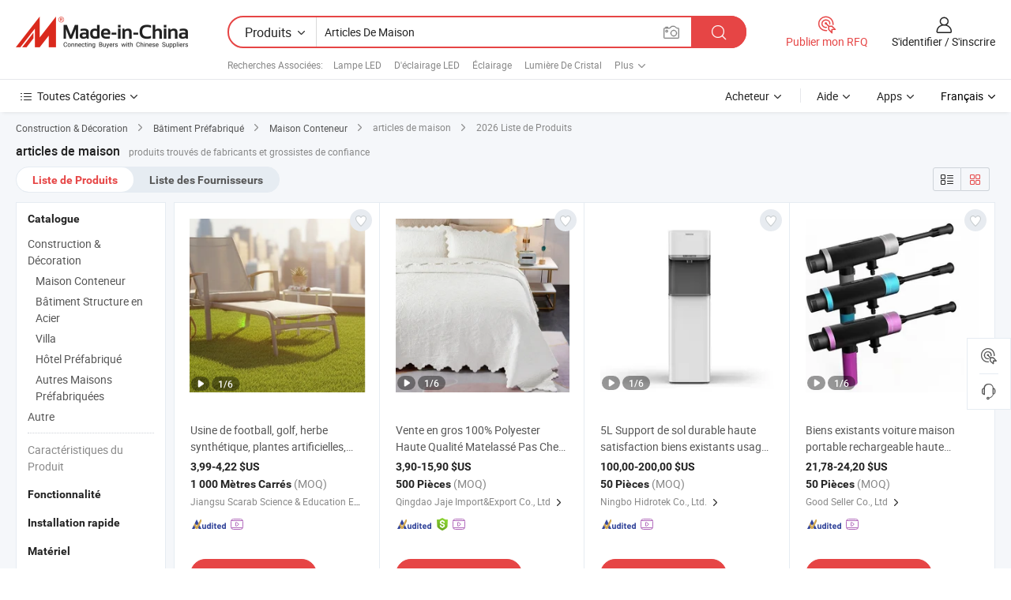

--- FILE ---
content_type: text/html;charset=UTF-8
request_url: https://fr.made-in-china.com/tag_search_product/Home-Goods_ogggnin_1.html
body_size: 55300
content:

<!DOCTYPE html>
<html
                lang="fr" >
<head>
    <meta content="text/html; charset=utf-8" http-equiv="Content-Type" />
            <base href="//fr.made-in-china.com" />
        <title>articles de maison de Chine, liste de produits articles de maison de Chine sur fr.Made-in-China.com</title>
    <meta content="articles de maison, articles de maison de la Chine, Fournisseurs, Fabricants et Grossistes de articles de maison" name="keywords">
        <meta content="articles de maison de Chine, Rechercher liste de produits de articles de maison de Chine et de fabricants &amp; de fournisseurs de articles de maison de Chine sur fr.Made-in-China.com" name="description">
<link rel="dns-prefetch" href="//www.micstatic.com">
<link rel="preconnect" href="//www.micstatic.com">
<link rel="dns-prefetch" href="//image.made-in-china.com">
<link rel="preconnect" href="//image.made-in-china.com">
<link rel="dns-prefetch" href="//pic.made-in-china.com">
<link rel="preconnect" href="//pic.made-in-china.com">
                    <link rel="preload" as="image" href="https://image.made-in-china.com/391f0j00IaMbzFHrsWit/Usine-de-football-golf-herbe-synth-tique-plantes-artificielles-d-coration-int-rieure-d-cor-herbe-artificielle-articles-de-sport-loisirs.jpg" >
                <link rel="alternate" hreflang="de" href="https://de.made-in-china.com/tag_search_product/Home-Goods_ogggnin_1.html" />
            <link rel="alternate" hreflang="hi" href="https://hi.made-in-china.com/tag_search_product/Home-Goods_ogggnin_1.html" />
            <link rel="alternate" hreflang="ru" href="https://ru.made-in-china.com/tag_search_product/Home-Goods_ogggnin_1.html" />
            <link rel="alternate" hreflang="pt" href="https://pt.made-in-china.com/tag_search_product/Home-Goods_ogggnin_1.html" />
            <link rel="alternate" hreflang="ko" href="https://kr.made-in-china.com/tag_search_product/Home-Goods_ogggnin_1.html" />
            <link rel="alternate" hreflang="en" href="https://www.made-in-china.com/products-search/hot-china-products/Home_Goods.html" />
            <link rel="alternate" hreflang="it" href="https://it.made-in-china.com/tag_search_product/Home-Goods_ogggnin_1.html" />
            <link rel="alternate" hreflang="fr" href="https://fr.made-in-china.com/tag_search_product/Home-Goods_ogggnin_1.html" />
            <link rel="alternate" hreflang="es" href="https://es.made-in-china.com/tag_search_product/Home-Goods_ogggnin_1.html" />
            <link rel="alternate" hreflang="x-default" href="https://www.made-in-china.com/products-search/hot-china-products/Home_Goods.html" />
            <link rel="alternate" hreflang="ar" href="https://sa.made-in-china.com/tag_search_product/Home-Goods_ogggnin_1.html" />
            <link rel="alternate" hreflang="vi" href="https://vi.made-in-china.com/tag_search_product/Home-Goods_ogggnin_1.html" />
            <link rel="alternate" hreflang="th" href="https://th.made-in-china.com/tag_search_product/Home-Goods_ogggnin_1.html" />
            <link rel="alternate" hreflang="ja" href="https://jp.made-in-china.com/tag_search_product/Home-Goods_ogggnin_1.html" />
            <link rel="alternate" hreflang="id" href="https://id.made-in-china.com/tag_search_product/Home-Goods_ogggnin_1.html" />
            <link rel="alternate" hreflang="nl" href="https://nl.made-in-china.com/tag_search_product/Home-Goods_ogggnin_1.html" />
            <link rel="alternate" hreflang="tr" href="https://tr.made-in-china.com/tag_search_product/Home-Goods_ogggnin_1.html" />
    <link type="text/css" rel="stylesheet" href="https://www.micstatic.com/landing/www/qp/css/search-list-qp_f88bd609.css" /> <link type="text/css" rel="stylesheet" href="https://www.micstatic.com/landing/www/qp/css/refine-navigation_49434e71.css" /> <link type="text/css" rel="stylesheet" href="https://www.micstatic.com/landing/www/qp/css/qp_mlan_d9434333.css" /> 
    <link type="text/css" rel="stylesheet" href="https://www.micstatic.com/landing/www/qp/css/modules/swiper@7.0.5-bundle.min_f7b0d48b.css" /> <link rel="canonical" href="https://fr.made-in-china.com/tag_search_product/Home-Goods_ogggnin_1.html"/>
	      <link rel="next" href="https://fr.made-in-china.com/tag_search_product/Home-Goods_ogggnin_2.html"/>
                      <link rel="alternate" media="only screen and (max-width:640)" href="https://m.made-in-china.com/hot-china-products/articles_de_maison.html">
    <style>
        body{
            min-width: 1024px;
        }
    </style>
<!-- Polyfill Code Begin --><script chaset="utf-8" type="text/javascript" src="https://www.micstatic.com/polyfill/polyfill-simplify_eb12d58d.js"></script><!-- Polyfill Code End --></head>
<body class="layout-auto gallary " probe-clarity="false" >
<input type="hidden" name="needFetchLanguageByAjax" value="false" class="J-needFetchLanguageByAjax">
    <div id="header" ></div>
<script>
    function headerMlanInit() {
        const funcName = 'headerMlan';
        const app = new window[funcName]({target: document.getElementById('header'), props: {props: {"pageType":2,"logoTitle":"Fabricants et fournisseurs","logoUrl":null,"base":{"buyerInfo":{"service":"Service","newUserGuide":"Guide du Débutant","auditReport":"Audited Suppliers' Reports","meetSuppliers":"Meet Suppliers","onlineTrading":"Secured Trading Service","buyerCenter":"Centre d'Achat","contactUs":"Nous Contacter","search":"Découvrir","prodDirectory":"Répertoire des Produits","supplierDiscover":"Supplier Discover","sourcingRequest":"Publier la Demande d'Achat","quickLinks":"Quick Links","myFavorites":"Mes Favoris","visitHistory":"Historique de Navigation","buyer":"Acheteur","blog":"Perspectives Commerciales"},"supplierInfo":{"supplier":"Fournisseur","joinAdvance":"加入高级会员","tradeServerMarket":"外贸服务市场","memberHome":"外贸e家","cloudExpo":"Smart Expo云展会","onlineTrade":"交易服务","internationalLogis":"国际物流","northAmericaBrandSailing":"北美全渠道出海","micDomesticTradeStation":"中国制造网内贸站"},"helpInfo":{"whyMic":"Why Made-in-China.com","auditSupplierWay":"Comment Auditons-nous les Fournisseurs","securePaymentWay":"Comment Sécurisons-nous les Paiements","submitComplaint":"Soumettre une plainte","contactUs":"Nous Contacter","faq":"FAQ","help":"Aide"},"appsInfo":{"downloadApp":"Téléchargez l'App!","forBuyer":"Pour l'Acheteur","forSupplier":"Pour le Fournisseur","exploreApp":"Découvrez les Remises Exclusives de l'Application","apps":"Apps"},"languages":[{"lanCode":0,"simpleName":"en","name":"English","value":"//www.made-in-china.com/products-search/hot-china-products/Home_Goods.html","htmlLang":"en"},{"lanCode":5,"simpleName":"es","name":"Español","value":"//es.made-in-china.com/tag_search_product/Home-Goods_ogggnin_1.html","htmlLang":"es"},{"lanCode":4,"simpleName":"pt","name":"Português","value":"//pt.made-in-china.com/tag_search_product/Home-Goods_ogggnin_1.html","htmlLang":"pt"},{"lanCode":2,"simpleName":"fr","name":"Français","value":"//fr.made-in-china.com/","htmlLang":"fr"},{"lanCode":3,"simpleName":"ru","name":"Русский язык","value":"//ru.made-in-china.com/tag_search_product/Home-Goods_ogggnin_1.html","htmlLang":"ru"},{"lanCode":8,"simpleName":"it","name":"Italiano","value":"//it.made-in-china.com/tag_search_product/Home-Goods_ogggnin_1.html","htmlLang":"it"},{"lanCode":6,"simpleName":"de","name":"Deutsch","value":"//de.made-in-china.com/tag_search_product/Home-Goods_ogggnin_1.html","htmlLang":"de"},{"lanCode":7,"simpleName":"nl","name":"Nederlands","value":"//nl.made-in-china.com/tag_search_product/Home-Goods_ogggnin_1.html","htmlLang":"nl"},{"lanCode":9,"simpleName":"sa","name":"العربية","value":"//sa.made-in-china.com/tag_search_product/Home-Goods_ogggnin_1.html","htmlLang":"ar"},{"lanCode":11,"simpleName":"kr","name":"한국어","value":"//kr.made-in-china.com/tag_search_product/Home-Goods_ogggnin_1.html","htmlLang":"ko"},{"lanCode":10,"simpleName":"jp","name":"日本語","value":"//jp.made-in-china.com/tag_search_product/Home-Goods_ogggnin_1.html","htmlLang":"ja"},{"lanCode":12,"simpleName":"hi","name":"हिन्दी","value":"//hi.made-in-china.com/tag_search_product/Home-Goods_ogggnin_1.html","htmlLang":"hi"},{"lanCode":13,"simpleName":"th","name":"ภาษาไทย","value":"//th.made-in-china.com/tag_search_product/Home-Goods_ogggnin_1.html","htmlLang":"th"},{"lanCode":14,"simpleName":"tr","name":"Türkçe","value":"//tr.made-in-china.com/tag_search_product/Home-Goods_ogggnin_1.html","htmlLang":"tr"},{"lanCode":15,"simpleName":"vi","name":"Tiếng Việt","value":"//vi.made-in-china.com/tag_search_product/Home-Goods_ogggnin_1.html","htmlLang":"vi"},{"lanCode":16,"simpleName":"id","name":"Bahasa Indonesia","value":"//id.made-in-china.com/tag_search_product/Home-Goods_ogggnin_1.html","htmlLang":"id"}],"showMlan":true,"showRules":false,"rules":"Rules","language":"fr","menu":"Menu","subTitle":null,"subTitleLink":null,"stickyInfo":null},"categoryRegion":{"categories":"Toutes Catégories","categoryList":[{"name":"Agriculture & Nourriture","value":"https://fr.made-in-china.com/category1_Agriculture-Food/Agriculture-Food_usssssssss.html","catCode":"1000000000"},{"name":"Vêtement & Accessoires","value":"https://fr.made-in-china.com/category1_Apparel-Accessories/Apparel-Accessories_uussssssss.html","catCode":"1100000000"},{"name":"Arts & Métiers","value":"https://fr.made-in-china.com/category1_Arts-Crafts/Arts-Crafts_uyssssssss.html","catCode":"1200000000"},{"name":"Pièces & Accessoires d'Auto et de Moto","value":"https://fr.made-in-china.com/category1_Auto-Motorcycle-Parts-Accessories/Auto-Motorcycle-Parts-Accessories_yossssssss.html","catCode":"2900000000"},{"name":"Sacs, Valises & Boîtes","value":"https://fr.made-in-china.com/category1_Bags-Cases-Boxes/Bags-Cases-Boxes_yhssssssss.html","catCode":"2600000000"},{"name":"Produits Chimiques","value":"https://fr.made-in-china.com/category1_Chemicals/Chemicals_uissssssss.html","catCode":"1300000000"},{"name":"Produits Informatiques","value":"https://fr.made-in-china.com/category1_Computer-Products/Computer-Products_iissssssss.html","catCode":"3300000000"},{"name":"Construction & Décoration","value":"https://fr.made-in-china.com/category1_Construction-Decoration/Construction-Decoration_ugssssssss.html","catCode":"1500000000"},{"name":"Électroniques de Consommation","value":"https://fr.made-in-china.com/category1_Consumer-Electronics/Consumer-Electronics_unssssssss.html","catCode":"1400000000"},{"name":"Électricité & Électronique","value":"https://fr.made-in-china.com/category1_Electrical-Electronics/Electrical-Electronics_uhssssssss.html","catCode":"1600000000"},{"name":"Meuble","value":"https://fr.made-in-china.com/category1_Furniture/Furniture_yessssssss.html","catCode":"2700000000"},{"name":"Santé & Hygiène","value":"https://fr.made-in-china.com/category1_Health-Medicine/Health-Medicine_uessssssss.html","catCode":"1700000000"},{"name":"Équipement Industriel & Composants","value":"https://fr.made-in-china.com/category1_Industrial-Equipment-Components/Industrial-Equipment-Components_inssssssss.html","catCode":"3400000000"},{"name":"Instruments & Compteurs","value":"https://fr.made-in-china.com/category1_Instruments-Meters/Instruments-Meters_igssssssss.html","catCode":"3500000000"},{"name":"Industrie Légère & Articles d'Usage Courant","value":"https://fr.made-in-china.com/category1_Light-Industry-Daily-Use/Light-Industry-Daily-Use_urssssssss.html","catCode":"1800000000"},{"name":"Luminaire & Éclairage","value":"https://fr.made-in-china.com/category1_Lights-Lighting/Lights-Lighting_isssssssss.html","catCode":"3000000000"},{"name":"Machinerie de Fabrication & de Façonnage","value":"https://fr.made-in-china.com/category1_Manufacturing-Processing-Machinery/Manufacturing-Processing-Machinery_uossssssss.html","catCode":"1900000000"},{"name":"Métallurgie, Minéral & Énergie","value":"https://fr.made-in-china.com/category1_Metallurgy-Mineral-Energy/Metallurgy-Mineral-Energy_ysssssssss.html","catCode":"2000000000"},{"name":"Fournitures de Bureau","value":"https://fr.made-in-china.com/category1_Office-Supplies/Office-Supplies_yrssssssss.html","catCode":"2800000000"},{"name":"Emballage & Impression","value":"https://fr.made-in-china.com/category1_Packaging-Printing/Packaging-Printing_ihssssssss.html","catCode":"3600000000"},{"name":"Sécurité & Protection","value":"https://fr.made-in-china.com/category1_Security-Protection/Security-Protection_ygssssssss.html","catCode":"2500000000"},{"name":"Service","value":"https://fr.made-in-china.com/category1_Service/Service_ynssssssss.html","catCode":"2400000000"},{"name":"Sports & Loisirs","value":"https://fr.made-in-china.com/category1_Sporting-Goods-Recreation/Sporting-Goods-Recreation_iussssssss.html","catCode":"3100000000"},{"name":"Textile","value":"https://fr.made-in-china.com/category1_Textile/Textile_yussssssss.html","catCode":"2100000000"},{"name":"Outils & Quincaillerie","value":"https://fr.made-in-china.com/category1_Tools-Hardware/Tools-Hardware_iyssssssss.html","catCode":"3200000000"},{"name":"Jouets","value":"https://fr.made-in-china.com/category1_Toys/Toys_yyssssssss.html","catCode":"2200000000"},{"name":"Transport","value":"https://fr.made-in-china.com/category1_Transportation/Transportation_yissssssss.html","catCode":"2300000000"}],"more":"Plus"},"searchRegion":{"show":true,"lookingFor":"Dites-nous ce que vous recherchez...","homeUrl":"//fr.made-in-china.com","products":"Produits","suppliers":"Fournisseurs","auditedFactory":null,"uploadImage":"Télécharger une image","max20MbPerImage":"Maximum 20 Mo par image","yourRecentKeywords":"Vos Mots clés Récents","clearHistory":"Effacer l'Historique","popularSearches":"Recherches Associées","relatedSearches":"Plus","more":null,"maxSizeErrorMsg":"Le téléchargement a échoué. La taille maximale de l'image est de 20 Mo.","noNetworkErrorMsg":"Pas de connexion réseau. Veuillez vérifier vos paramètres réseau et réessayer.","uploadFailedErrorMsg":"Échec du téléchargement.Format d'image incorrect. Formats pris en charge: JPG, PNG, BMP.","relatedList":[{"word":"Lampe LED","adsData":"Lampe LED","link":"https://fr.made-in-china.com/tag_search_product/LED-Lamp_uruhn_1.html","title":"LED Lamp"},{"word":"D'&eacute;clairage LED","adsData":"D'&eacute;clairage LED","link":"https://fr.made-in-china.com/tag_search_product/LED-Lighting_nurnn_1.html","title":"LED Lighting"},{"word":"&Eacute;clairage","adsData":"&Eacute;clairage","link":"https://fr.made-in-china.com/tag_search_product/Lighting_urun_1.html","title":"Lighting"},{"word":"Lumi&egrave;re De Cristal","adsData":"Lumi&egrave;re De Cristal","link":"https://fr.made-in-china.com/tag_search_product/Crystal-Light_uursyrn_1.html","title":"Crystal Light"},{"word":"Lampe Moderne","adsData":"Lampe Moderne","link":"https://fr.made-in-china.com/tag_search_product/Modern-Lamp_gueiin_1.html","title":"Modern Lamp"},{"word":"Lampe En Bois","adsData":"Lampe En Bois","link":"https://fr.made-in-china.com/tag_search_product/Wooden-Lamp_ugeuoen_1.html","title":"Wooden Lamp"},{"word":"Lustre","adsData":"Lustre","link":"https://fr.made-in-china.com/tag_search_product/Chandelier_roggen_1.html","title":"Chandelier"},{"word":"Lampe De Table","adsData":"Lampe De Table","link":"https://fr.made-in-china.com/tag_search_product/Table-Lamp_in_1.html","title":"Table Lamp"},{"word":"Des Lampes De Plancher","adsData":"Des Lampes De Plancher","link":"https://fr.made-in-china.com/tag_search_product/Floor-Lamps_rysrnun_1.html","title":"floor lamps"}],"relatedTitle":null,"relatedTitleLink":null,"formParams":null,"mlanFormParams":{"keyword":"Articles De Maison","inputkeyword":"Articles De Maison","type":null,"currentTab":null,"currentPage":null,"currentCat":null,"currentRegion":null,"currentProp":null,"submitPageUrl":null,"parentCat":null,"otherSearch":null,"currentAllCatalogCodes":null,"sgsMembership":null,"memberLevel":null,"topOrder":null,"size":null,"more":"plus","less":"less","staticUrl50":null,"staticUrl10":null,"staticUrl30":null,"condition":"0","conditionParamsList":[{"condition":"0","conditionName":null,"action":"/productSearch?keyword=#word#","searchUrl":null,"inputPlaceholder":null},{"condition":"1","conditionName":null,"action":"/companySearch?keyword=#word#","searchUrl":null,"inputPlaceholder":null}]},"enterKeywordTips":"Veuillez entrer un mot-clé au moins pour votre recherche.","openMultiSearch":false},"frequentRegion":{"rfq":{"rfq":"Publier mon RFQ","searchRfq":"Search RFQs","acquireRfqHover":"Dites-nous ce dont vous avez besoin et essayez la méthode simple pour obtenir des devis !","searchRfqHover":"Discover quality RFQs and connect with big-budget buyers"},"account":{"account":"Compte","signIn":"S'identifier","join":"S'inscrire","newUser":"Nouvel Utilisateur","joinFree":"S'inscrire","or":"Ou","socialLogin":"En cliquant sur Se connecter, S'inscrire gratuitement ou Continuer avec Facebook, Linkedin, Twitter, Google, %s, j'accepte le %sUser Agreement%s et la %sPrivacy Policy%s","message":"Messages","quotes":"Citations","orders":"Ordres","favorites":"Collection","visitHistory":"Historique de Navigation","postSourcingRequest":"Publier la Demande d'Achat","hi":"Bonjour","signOut":"Se Déconnecter","manageProduct":"Gérer les produits","editShowroom":"Modifier la salle d'exposition","username":"","userType":null,"foreignIP":true,"currentYear":2026,"userAgreement":"Accord d’Utilisateur","privacyPolicy":"Politique de Confidentialité"},"message":{"message":"Messages","signIn":"S'identifier","join":"S'inscrire","newUser":"Nouvel Utilisateur","joinFree":"S'inscrire","viewNewMsg":"Sign in to view the new messages","inquiry":"Demandes","rfq":"RFQs","awaitingPayment":"Awaiting payments","chat":"Discuter","awaitingQuotation":"En attente de devis"},"cart":{"cart":"Panier de Demande"}},"busiRegion":null,"previewRegion":null}}});
		const hoc=o=>(o.__proto__.$get=function(o){return this.$$.ctx[this.$$.props[o]]},o.__proto__.$getKeys=function(){return Object.keys(this.$$.props)},o.__proto__.$getProps=function(){return this.$get("props")},o.__proto__.$setProps=function(o){var t=this.$getKeys(),s={},p=this;t.forEach(function(o){s[o]=p.$get(o)}),s.props=Object.assign({},s.props,o),this.$set(s)},o.__proto__.$help=function(){console.log("\n            $set(props): void             | 设置props的值\n            $get(key: string): any        | 获取props指定key的值\n            $getKeys(): string[]          | 获取props所有key\n            $getProps(): any              | 获取props里key为props的值（适用nail）\n            $setProps(params: any): void  | 设置props里key为props的值（适用nail）\n            $on(ev, callback): func       | 添加事件监听，返回移除事件监听的函数\n            $destroy(): void              | 销毁组件并触发onDestroy事件\n        ")},o);
        window[`${funcName}Api`] = hoc(app);
    };
</script><script type="text/javascript" crossorigin="anonymous" onload="headerMlanInit()" src="https://www.micstatic.com/nail/pc/header-mlan_6f301846.js"></script><div class="auto-size J-auto-size">
    <input type="hidden" id="sensor_pg_v" value="st:qp,m:articles de maison,p:1,tp:103,stp:10301,plate:show_wd,tp:103,stp:10301,abt:null,abp:a"/>
        <input type="hidden" id="appendQueryParam" value=""/>
    <input type="hidden" id="completeProdParam" value="[&quot;HQDRIvYAOice&quot;,&quot;FQqrylSVAJpN&quot;,&quot;stHUiSVCXfDL&quot;,&quot;GEDpmaKMTVYz&quot;,&quot;KmPrDwzMJRpY&quot;,&quot;AwbTZNMjkhYr&quot;,&quot;nvomJezjXqYZ&quot;,&quot;qTiYjSlvZtHc&quot;,&quot;QUdrokGHsacu&quot;,&quot;pAxrjfzTDLYG&quot;,&quot;emsRKFrHlBpZ&quot;,&quot;EOwGckVxrKWN&quot;,&quot;gRTYndyGJHWh&quot;,&quot;MOsTnbhclXtC&quot;,&quot;JrkRMpvcHYWs&quot;,&quot;xQfUbpsXsKrL&quot;,&quot;fYXrhNOjApcR&quot;,&quot;CUpruJwYOLcg&quot;,&quot;inspmDuPqNUR&quot;,&quot;pdZanICcnlGX&quot;,&quot;zfMrypRcZbWO&quot;,&quot;OtdrkZLlXQRg&quot;,&quot;YpLUMnjrvekG&quot;,&quot;lZLfawjMbIGQ&quot;,&quot;dnNRZHjElFUh&quot;,&quot;PxzpMevkEwUZ&quot;,&quot;QRHYpZoEgcVN&quot;,&quot;dExUeysXMjrC&quot;,&quot;EApRgfrcoYUb&quot;,&quot;jxXrNqvwiFUs&quot;]"/>
    <input type="hidden" id="prodKeyword" value="Home_Goods"/>
    <input type="hidden" name="user_behavior_trace_id" id="user_behavior_trace_id" value="1jfvns4ko218u"/>
        <div class="page cf">
                <div itemscope itemtype="https://schema.org/BreadcrumbList" class="crumb grid">
                                                <span itemprop="itemListElement" itemscope itemtype="https://schema.org/ListItem">
                        <a itemprop="item" href="https://fr.made-in-china.com/category1_Construction-Decoration/Construction-Decoration_ugssssssss.html">
                            <span itemprop="name">Construction &amp; Décoration</span>
                        </a>
                        <meta itemprop="position" content="1"/>
                    </span>
                    <i class="ob-icon icon-right"></i>
                                                                                                <span itemprop="itemListElement" itemscope itemtype="https://schema.org/ListItem">
                        <a itemprop="item" href="https://fr.made-in-china.com/category23_Construction-Decoration/Prefabricated-Building_ugyessssss_1.html">
                            <span itemprop="name">Bâtiment Préfabriqué</span>
                        </a>
                        <meta itemprop="position" content="2"/>
                    </span>
                    <i class="ob-icon icon-right"></i>
                                                                                                <span itemprop="itemListElement" itemscope itemtype="https://schema.org/ListItem">
                        <a itemprop="item" href="https://fr.made-in-china.com/category23_Construction-Decoration/Container-House_ugyeshssss_1.html">
                            <span itemprop="name">Maison Conteneur</span>
                        </a>
                        <meta itemprop="position" content="3"/>
                    </span>
                    <i class="ob-icon icon-right"></i>
                                    <span>articles de maison</span>
                                        <i class="ob-icon icon-right"></i>
            <span>
                                     2026 Liste de Produits
                            </span>
        </div>
        <input id="J-strong-words" name="strong-words" type="hidden" value="{&quot;strongWordList&quot;:[&quot;Home Goods&quot;]}" />
        <input id="ads_word" name="ads_word" type="hidden" value="articles de maison" />
        <input type="hidden" id="qaSource" value="1">
        <input type="hidden" name="iqa-portrait" id="iqa-portrait" value="" />
        <input id="compareFromPage" name="compareFromPage" type="hidden" value="3" />
        <input id="contactUrlParam" type="hidden" value="${contactUrlParam}" />
        <input id="J-isLanding" type="hidden" value="true" />
        <div class="page-wrap search-list new-search-list cf">
                                                <div class="search-list-container main-wrap">
                <div class="main">
                    <div class="num-found">
    <h1 class="product_word">articles de maison</h1>
                    produits trouvés de fabricants et grossistes de confiance
        </div>
                    <div class="search-filter-bar">
                        <div class="list-tab">
                            <ul class="tab">
                                <li class="selected"><a>
                                                                            Liste de Produits
                                                                    </a></li>
                                <li>
                                                                            <a href="https://fr.made-in-china.com/manufacturers/home-goods.html">
                                            Liste des Fournisseurs
                                        </a>
                                                                    </li>
                                                                                            </ul>
                        </div>
                        <div class="view-type cf">
<input type="hidden" value="https://fr.made-in-china.com/tag_search_product/Home-Goods_ogggnin_1.html" id="firstPageUrl">
<div class="refine-sort">
    <div class="list-switch">
        <span class="text"> Voir: </span>
        <span class="list-switch-types">
                <a href="javascript:;"ads-data="t:90,md:1,c:2" onclick="if(saveViewTypeCookie){saveViewTypeCookie(1)}" ontouchstart="if(saveViewTypeCookie){saveViewTypeCookie(1)}" rel="nofollow"
                   class="list-switch-btn list-switch-btn-left unselect ">
					<i class="ob-icon icon-list"></i>
					<div class="tip arrow-bottom tip-switch-list">
                         <div class="tip-con">
                             <p class="tip-para">Vue de la Liste</p>
                         </div>
                             <span class="arrow arrow-out">
                                 <span class="arrow arrow-in"></span>
                             </span>
                     </div>
                </a>
                <a href="javascript:;" onclick="" ontouchstart="" rel="nofollow"
                   class="list-switch-btn list-switch-btn-right selected ">
					<i class="ob-icon icon-gallery"></i>
					<div class="tip arrow-bottom tip-switch-gallery">
                         <div class="tip-con">
                             <p class="tip-para">Vue de la Galerie</p>
                         </div>
                             <span class="arrow arrow-out">
                                 <span class="arrow arrow-in"></span>
                             </span>
                     </div>
                </a>
				</span>
    </div>
</div> </div>
                    </div>
                                                            <div class="search-list">
                        <div class="prod-list J-prod-list gallary ">
 <!-- topRank -->
<!-- product -->
<div class="list-img" id="product-div1" data-show-type="interstAd" faw-module="Search_prod_list" cz-id="HQDRIvYAOice">
     <div class="list-img-wrap">
         <div class="products-item">
             <!-- 图片 -->
			               <div class="prod-img prod-img-space img-total slide-prod J-slider-prod">
                 <div class="img-box swiper-container J-slider-prod-box">
					<div class="img-list swiper-wrapper prod-banner-list" ads-data="t:6,aid:,flx_deliv_tp:comb,ads_tp:,abt:,abp:a,srv_id:,si:1,md:3,pdid:HQDRIvYAOice,ps:,a:1,mds:30,c:2,is_trade:0,is_sample:1,is_rushorder:0,pcid:OZVtBXJKfpiU,pa:,is_3d_prod:0" faw-exposure id="banner-slider">
																													 																																			<a rel="nofollow" class="img-wrap swiper-slide img-thumb-auto J-lazyimgs" referrerpolicy="unsafe-url" href="https://fr.made-in-china.com/co_artificialgrasscn8/product_Factory-Football-Golf-Synthetic-Grass-Artificial-Plants-Home-Decoration-Decor-Artificial-Grass-Sporting-Goods-Recreation_ysnnynhneg.html" target="_blank" ads-data="t:6,aid:,flx_deliv_tp:comb,ads_tp:,abt:,abp:a,srv_id:,ads_srv_tp:,isrec:,recu:,recv:,si:1,md:3,pdid:HQDRIvYAOice,ps:,a:1,mds:30,c:2,pcid:OZVtBXJKfpiU,st:8,is_trade:0,is_sample:1,is_rushorder:0,pa:8,is_3d_prod:0">
										<div class="img-thumb-inner">
												<img class="J-firstLazyload" src="https://www.micstatic.com/common/img/space.png?_v=1769151189093" data-original="https://image.made-in-china.com/391f0j00IaMbzFHrsWit/Usine-de-football-golf-herbe-synth-tique-plantes-artificielles-d-coration-int-rieure-d-cor-herbe-artificielle-articles-de-sport-loisirs.webp" alt="Usine de football, golf, herbe synth&eacute;tique, plantes artificielles, d&eacute;coration int&eacute;rieure, d&eacute;cor, herbe artificielle, articles de sport, loisirs">
										</div>
						 			</a>
																																												<a rel="nofollow" class="img-wrap swiper-slide img-thumb-auto J-lazyimgs" referrerpolicy="unsafe-url" href="https://fr.made-in-china.com/co_artificialgrasscn8/product_Factory-Football-Golf-Synthetic-Grass-Artificial-Plants-Home-Decoration-Decor-Artificial-Grass-Sporting-Goods-Recreation_ysnnynhneg.html" target="_blank" ads-data="t:6,aid:,flx_deliv_tp:comb,ads_tp:,abt:,abp:a,srv_id:,ads_srv_tp:,isrec:,recu:,recv:,si:1,md:3,pdid:HQDRIvYAOice,ps:,a:1,mds:30,c:2,pcid:OZVtBXJKfpiU,st:8,is_trade:0,is_sample:1,is_rushorder:0,pa:8,is_3d_prod:0">
										<div class="img-thumb-inner">
												<img src="https://www.micstatic.com/common/img/space.png?_v=1769151189093" data-original="https://image.made-in-china.com/391f0j00MIFoalCtCicb/Usine-de-football-golf-herbe-synth-tique-plantes-artificielles-d-coration-int-rieure-d-cor-herbe-artificielle-articles-de-sport-loisirs.webp" alt="Usine de football, golf, herbe synth&eacute;tique, plantes artificielles, d&eacute;coration int&eacute;rieure, d&eacute;cor, herbe artificielle, articles de sport, loisirs">
										</div>
						 			</a>
																																												<a rel="nofollow" class="img-wrap swiper-slide img-thumb-auto J-lazyimgs" referrerpolicy="unsafe-url" href="https://fr.made-in-china.com/co_artificialgrasscn8/product_Factory-Football-Golf-Synthetic-Grass-Artificial-Plants-Home-Decoration-Decor-Artificial-Grass-Sporting-Goods-Recreation_ysnnynhneg.html" target="_blank" ads-data="t:6,aid:,flx_deliv_tp:comb,ads_tp:,abt:,abp:a,srv_id:,ads_srv_tp:,isrec:,recu:,recv:,si:1,md:3,pdid:HQDRIvYAOice,ps:,a:1,mds:30,c:2,pcid:OZVtBXJKfpiU,st:8,is_trade:0,is_sample:1,is_rushorder:0,pa:8,is_3d_prod:0">
										<div class="img-thumb-inner">
												<img src="https://www.micstatic.com/common/img/space.png?_v=1769151189093" data-original="https://image.made-in-china.com/391f0j00vIycTCenMWbo/Usine-de-football-golf-herbe-synth-tique-plantes-artificielles-d-coration-int-rieure-d-cor-herbe-artificielle-articles-de-sport-loisirs.webp" alt="Usine de football, golf, herbe synth&eacute;tique, plantes artificielles, d&eacute;coration int&eacute;rieure, d&eacute;cor, herbe artificielle, articles de sport, loisirs">
										</div>
						 			</a>
																																												<a rel="nofollow" class="img-wrap swiper-slide img-thumb-auto J-lazyimgs" referrerpolicy="unsafe-url" href="https://fr.made-in-china.com/co_artificialgrasscn8/product_Factory-Football-Golf-Synthetic-Grass-Artificial-Plants-Home-Decoration-Decor-Artificial-Grass-Sporting-Goods-Recreation_ysnnynhneg.html" target="_blank" ads-data="t:6,aid:,flx_deliv_tp:comb,ads_tp:,abt:,abp:a,srv_id:,ads_srv_tp:,isrec:,recu:,recv:,si:1,md:3,pdid:HQDRIvYAOice,ps:,a:1,mds:30,c:2,pcid:OZVtBXJKfpiU,st:8,is_trade:0,is_sample:1,is_rushorder:0,pa:8,is_3d_prod:0">
										<div class="img-thumb-inner">
												<img src="https://www.micstatic.com/common/img/space.png?_v=1769151189093" data-original="https://image.made-in-china.com/391f0j00MLnoTyCGfWqb/Usine-de-football-golf-herbe-synth-tique-plantes-artificielles-d-coration-int-rieure-d-cor-herbe-artificielle-articles-de-sport-loisirs.webp" alt="Usine de football, golf, herbe synth&eacute;tique, plantes artificielles, d&eacute;coration int&eacute;rieure, d&eacute;cor, herbe artificielle, articles de sport, loisirs">
										</div>
						 			</a>
																																												<a rel="nofollow" class="img-wrap swiper-slide img-thumb-auto J-lazyimgs" referrerpolicy="unsafe-url" href="https://fr.made-in-china.com/co_artificialgrasscn8/product_Factory-Football-Golf-Synthetic-Grass-Artificial-Plants-Home-Decoration-Decor-Artificial-Grass-Sporting-Goods-Recreation_ysnnynhneg.html" target="_blank" ads-data="t:6,aid:,flx_deliv_tp:comb,ads_tp:,abt:,abp:a,srv_id:,ads_srv_tp:,isrec:,recu:,recv:,si:1,md:3,pdid:HQDRIvYAOice,ps:,a:1,mds:30,c:2,pcid:OZVtBXJKfpiU,st:8,is_trade:0,is_sample:1,is_rushorder:0,pa:8,is_3d_prod:0">
										<div class="img-thumb-inner">
												<img src="https://www.micstatic.com/common/img/space.png?_v=1769151189093" data-original="https://image.made-in-china.com/391f0j00jHOkTtMcnWbo/Usine-de-football-golf-herbe-synth-tique-plantes-artificielles-d-coration-int-rieure-d-cor-herbe-artificielle-articles-de-sport-loisirs.webp" alt="Usine de football, golf, herbe synth&eacute;tique, plantes artificielles, d&eacute;coration int&eacute;rieure, d&eacute;cor, herbe artificielle, articles de sport, loisirs">
										</div>
						 			</a>
																																												<a rel="nofollow" class="img-wrap swiper-slide img-thumb-auto J-lazyimgs" referrerpolicy="unsafe-url" href="https://fr.made-in-china.com/co_artificialgrasscn8/product_Factory-Football-Golf-Synthetic-Grass-Artificial-Plants-Home-Decoration-Decor-Artificial-Grass-Sporting-Goods-Recreation_ysnnynhneg.html" target="_blank" ads-data="t:6,aid:,flx_deliv_tp:comb,ads_tp:,abt:,abp:a,srv_id:,ads_srv_tp:,isrec:,recu:,recv:,si:1,md:3,pdid:HQDRIvYAOice,ps:,a:1,mds:30,c:2,pcid:OZVtBXJKfpiU,st:8,is_trade:0,is_sample:1,is_rushorder:0,pa:8,is_3d_prod:0">
										<div class="img-thumb-inner">
												<img src="https://www.micstatic.com/common/img/space.png?_v=1769151189093" data-original="https://image.made-in-china.com/391f0j00jHnoEzCFLWbk/Usine-de-football-golf-herbe-synth-tique-plantes-artificielles-d-coration-int-rieure-d-cor-herbe-artificielle-articles-de-sport-loisirs.webp" alt="Usine de football, golf, herbe synth&eacute;tique, plantes artificielles, d&eacute;coration int&eacute;rieure, d&eacute;cor, herbe artificielle, articles de sport, loisirs">
										</div>
						 			</a>
																																													</div>
					 					 						 <a referrerpolicy="unsafe-url" href="https://fr.made-in-china.com/co_artificialgrasscn8/product_Factory-Football-Golf-Synthetic-Grass-Artificial-Plants-Home-Decoration-Decor-Artificial-Grass-Sporting-Goods-Recreation_ysnnynhneg.html#slideVideo" target="_blank" rel="nofollow"
							class="has-icon has-video-icon"><img src="https://www.micstatic.com/landing/www/qp/img/video_456aa956.svg" alt="Vidéo"/></a>
					 					 					 						 <a referrerpolicy="unsafe-url" href="https://fr.made-in-china.com/co_artificialgrasscn8/product_Factory-Football-Golf-Synthetic-Grass-Artificial-Plants-Home-Decoration-Decor-Artificial-Grass-Sporting-Goods-Recreation_ysnnynhneg.html" target="_blank" rel="nofollow" class="has-page swiper-page-wrap">
							 <span class="page-current">1</span>/
							 <span class="page-total">6</span>
						 </a>
					 					 					 						 <a class="img-left J-slide-left" href="javascript:;"><i class="ob-icon icon-left"></i></a>
						 <a class="img-right J-slide-right" href="javascript:;"><i class="ob-icon icon-right"></i></a>
					 				 </div>
				 					 <div class="pagination J-pagination">
						 <span class="swiper-pagination-switch swiper-visible-switch swiper-active-switch"></span>
						 <span class="swiper-pagination-switch"></span>
						 <span class="swiper-pagination-switch"></span>
					 </div>
				 			 </div>
			 			 				 <a href="javascript:void(0);"
					class="prod-favorite-icon J-add2Fav" cz-type="prod"
					cz-id="HQDRIvYAOice" ads-data="st:17,pdid:HQDRIvYAOice,pcid:OZVtBXJKfpiU,is_trade:0,is_sample:1,is_rushorder:0,a:1">
					 <i class="ob-icon icon-heart-f"></i>
					 <i class="ob-icon icon-heart"></i>
					 <div class="tip arrow-top tip-faverite">
						 <div class="tip-con"><p class="tip-para">Collection</p></div>
						 <span class="arrow arrow-out"><span class="arrow arrow-in"></span></span>
					 </div>
				 </a>
			                 <!-- 内容 -->
			 <div id="onlineTradeAble3" style="display:none;">false 0</div>
             <div class="detail">
				 				 <input type="hidden" name="mainProdValue" value="0"/>
				 				 <div class="icon-list certified-logo">
				 					 </div>
				 				 <div class="product-name-wrap
 									">
					 <h2 class="product-name" data-prod-tag="">
						 <a title="Usine de football, golf, herbe synthétique, plantes artificielles, décoration intérieure, décor, herbe artificielle, articles de sport, loisirs" referrerpolicy="unsafe-url" href="https://fr.made-in-china.com/co_artificialgrasscn8/product_Factory-Football-Golf-Synthetic-Grass-Artificial-Plants-Home-Decoration-Decor-Artificial-Grass-Sporting-Goods-Recreation_ysnnynhneg.html" target="_blank" ads-data="t:6,aid:,flx_deliv_tp:comb,ads_tp:,abt:,abp:a,srv_id:,ads_srv_tp:,isrec:,recu:,recv:,si:1,md:3,pdid:HQDRIvYAOice,ps:,a:1,mds:30,c:2,pcid:OZVtBXJKfpiU,st:2,is_trade:0,is_sample:1,is_rushorder:0,pa:2">
							 Usine de football, golf, herbe synthétique, plantes artificielles, décoration intérieure, décor, herbe artificielle, articles de sport, loisirs
						 </a>
					 </h2>
					 					 					 				 </div>
				 <div class="product-property">
					 						 <div class="ellipsis attr-item J-faketitle"><span
								 class="attribute"><strong class="price"><span>3,99</span>-<span>4,22</span> $US</strong></span></div>
					 					 						 <div class="ellipsis attr-item J-faketitle"><span
								 class="attribute"><strong> 1 000 M&egrave;tres Carr&eacute;s</strong> </span> <span class="moq-text">(MOQ)</span>
						 </div>
					 				 </div>
				 				 <div class="company-info">
					 <div class="company-name ellipsis">
						 <a referrerpolicy="unsafe-url" href="https://fr.made-in-china.com/co_artificialgrasscn8/"
							 							 												   class="compnay-name" target="_blank" ads-data="t:6,aid:,flx_deliv_tp:comb,ads_tp:,abt:,abp:a,srv_id:,ads_srv_tp:,isrec:,recu:,recv:,si:1,md:3,pdid:HQDRIvYAOice,ps:,a:1,mds:30,c:2,pcid:OZVtBXJKfpiU,st:3,is_trade:0,is_sample:1,is_rushorder:0,pa:3"
						 >
							 <span title="Jiangsu Scarab Science &amp; Education Equipment Co., Ltd.">Jiangsu Scarab Science &amp; Education Equipment Co., Ltd.</span>
						 </a>
						 <i class="ob-icon icon-right"></i>
						 <div class="company-name-popup">
							 <div class="name-block">
								 									 <a referrerpolicy="unsafe-url" href="https://fr.made-in-china.com/co_artificialgrasscn8/"
									 										 															   target="_blank" class="compnay-name J-compnay-name" ads-data="t:6,aid:,flx_deliv_tp:comb,ads_tp:,abt:,abp:a,srv_id:,ads_srv_tp:,isrec:,recu:,recv:,si:1,md:3,pdid:HQDRIvYAOice,ps:,a:1,mds:30,c:2,pcid:OZVtBXJKfpiU,st:3,is_trade:0,is_sample:1,is_rushorder:0,pa:3,is_3d_prod:0">
										 <span title="Jiangsu Scarab Science &amp; Education Equipment Co., Ltd.">Jiangsu Scarab Science &amp; Education Equipment Co., Ltd.</span>
									 </a>
								 							 </div>
							 <div class="auth-block">
								 <ul class="auth-block-list">
									 										 <li class="cs-level-info">
											 											 												 <img class="auth-icon" src='https://www.micstatic.com/common/img/icon/diamond_member_16.png?_v=1769151189093' srcset='https://www.micstatic.com/common/img/icon/diamond_member_32.png?_v=1769151189093 2x, https://www.micstatic.com/common/img/icon/diamond_member_16.png?_v=1769151189093 1x' alt="China Supplier - Diamond Member"> Membre Diamant
											 										 </li>
										 											 <li class="as-info">
												 <img class="auth-icon ico-audited" data-title="Audité par une agence d'inspection indépendante" src="https://www.micstatic.com/common/img/icon-new/as-short.png?_v=1769151189093" alt="Fournisseur Audité" />Fournisseur Audité
											 </li>
									 <li class="company-address-info">
										 <i class="ob-icon icon-coordinate"></i>
										 											 Jiangsu, China
										 									 </li>
								 </ul>
							 </div>
							 <div class="block-divider"></div>
							 <div class="other-block">
								 <ul>
									 <li>
										 <h2 class="business-type-info">Fabricant/Usine & Société Commerciale</h2>
									 </li>
									 									 										 <li class="management-certification-info">
											 <span title="ISO 9001, ISO 14001">ISO 9001, ISO 14001</span>
										 </li>
									 								 </ul>
							 </div>
						 </div>
					 </div>
					 <div class="auth-list">
						 							 								 <div class="auth">
									 <a rel="nofollow" target="_blank" referrerpolicy="unsafe-url" href="https://fr.made-in-china.com/co_artificialgrasscn8/company_info.html" ads-data="t:6,aid:,flx_deliv_tp:comb,ads_tp:,abt:,abp:a,srv_id:,ads_srv_tp:,isrec:,recu:,recv:,si:1,md:3,pdid:HQDRIvYAOice,ps:,a:1,mds:30,c:2,pcid:OZVtBXJKfpiU,st:4,is_trade:0,is_sample:1,is_rushorder:0,pa:4">
											<span class="left_2 as-logo" data-title="Audité par une agence d'inspection indépendante">
												<img class="auth-icon ico-audited" src="https://www.micstatic.com/common/img/icon-new/as_32.png" alt="Fournisseur Audité" />
											</span>
									 </a>
								 </div>
							 																																																																																																															 						 						 							 								 <div class="auth auth-video">
									 <a href="//fr.made-in-china.com/video-channel/artificialgrasscn8_HQDRIvYAOice_Usine-de-football-golf-herbe-synth-tique-plantes-artificielles-d-coration-int-rieure-d-cor-herbe-artificielle-articles-de-sport-loisirs.html" target="_blank"
										ads-data="t:6,aid:,flx_deliv_tp:comb,ads_tp:,abt:,abp:a,srv_id:,ads_srv_tp:,isrec:,recu:,recv:,si:1,md:3,pdid:HQDRIvYAOice,ps:,a:1,mds:30,c:2,pcid:OZVtBXJKfpiU,st:2,is_trade:0,is_sample:1,is_rushorder:0,pa:15,st:15"><img class="auth-icon"
																				  src='https://www.micstatic.com/common/img/logo/video_d4fb84a2.svg'
																				  alt="Voir la vidéo et l'image plus grandes"></a>
									 <div class="tip arrow-bottom tip-video">
										 <div class="tip-con">
											 <p class="tip-para">Voir la vidéo et l'image plus grandes</p>
										 </div>
										 <span class="arrow arrow-out">
												<span class="arrow arrow-in"></span>
											</span>
									 </div>
								 </div>
							 						 					 						 					 </div>
				 </div>
			 </div>
			 <div class="product-btn">
				 				 					 <input type="hidden" value="Contacter" />
					 					 <a fun-inquiry-product
						referrerpolicy="unsafe-url" href="//www.made-in-china.com/sendInquiry/prod_HQDRIvYAOice_OZVtBXJKfpiU.html?from=search&type=cs&target=prod&word=articles+de+maison&seo=1&plant=fr&smode=pc"
						ads-data="t:6,aid:,flx_deliv_tp:comb,ads_tp:,abt:,abp:a,srv_id:,ads_srv_tp:,isrec:,recu:,recv:,si:1,md:3,pdid:HQDRIvYAOice,ps:,a:1,mds:30,c:2,pcid:OZVtBXJKfpiU,st:5,is_trade:0,is_sample:1,is_rushorder:0,pa:5" target="_blank" rel="nofollow" class="btn btn-main btn-small">
						 						 <span class="btn-main-text">Contacter</span>
					 </a>
				 				 <span class="inquiry-action">
			            <b class="tm3_chat_status" lan="fr" ads-data="t:6,aid:,flx_deliv_tp:comb,ads_tp:,abt:,abp:a,srv_id:,ads_srv_tp:,isrec:,recu:,recv:,si:1,md:3,pdid:HQDRIvYAOice,ps:,a:1,mds:30,c:2,pcid:OZVtBXJKfpiU,st:7,is_trade:0,is_sample:1,is_rushorder:0,pa:13" dataId="OZVtBXJKfpiU_HQDRIvYAOice_1" inquiry="//www.made-in-china.com/sendInquiry/prod_HQDRIvYAOice_OZVtBXJKfpiU.html?from=search&type=cs&target=prod&word=articles+de+maison&seo=1&plant=fr&smode=pc" processor="chat" cid="OZVtBXJKfpiU" style="display:none"></b>
					 					 					 					 			</span>
			 </div>
			 <div class="hide-area">
				                      <div class="property-list">
    												<div class="prop-item">
                                 <label class="prop-lab">Couleur: </label>
                                 <span class="prop-val">Multicolore</span>
                             </div>
                        							<div class="prop-item">
                                 <label class="prop-lab">Type: </label>
                                 <span class="prop-val">Mélange</span>
                             </div>
                        							<div class="prop-item">
                                 <label class="prop-lab">Base: </label>
                                 <span class="prop-val">Ciment base</span>
                             </div>
                        							<div class="prop-item">
                                 <label class="prop-lab">Matériel: </label>
                                 <span class="prop-val">PE,PP</span>
                             </div>
                        							<div class="prop-item">
                                 <label class="prop-lab">Rez-de-Cloth: </label>
                                 <span class="prop-val">Complexe</span>
                             </div>
                        							<div class="prop-item">
                                 <label class="prop-lab">Densité: </label>
                                 <span class="prop-val">16800tufs / m²</span>
                             </div>
                                             </div>
				 			 </div>
         </div>
     </div>
</div>
<div class="list-img" id="product-div2" data-show-type="interstAd" faw-module="Search_prod_list" cz-id="FQqrylSVAJpN">
     <div class="list-img-wrap">
         <div class="products-item">
             <!-- 图片 -->
			               <div class="prod-img prod-img-space img-total slide-prod J-slider-prod">
                 <div class="img-box swiper-container J-slider-prod-box">
					<div class="img-list swiper-wrapper prod-banner-list" ads-data="t:6,aid:,flx_deliv_tp:comb,ads_tp:,abt:,abp:a,srv_id:,si:1,md:3,pdid:FQqrylSVAJpN,ps:,a:2,mds:30,c:2,is_trade:1,is_sample:1,is_rushorder:0,pcid:LFofhnYcYUDV,pa:,is_3d_prod:0" faw-exposure id="banner-slider">
																													 																																			<a rel="nofollow" class="img-wrap swiper-slide img-thumb-auto J-lazyimgs" referrerpolicy="unsafe-url" href="https://fr.made-in-china.com/co_jajetextile/product_Wholesale-100-Polyester-High-Quality-Quilted-Cheap-Home-Goods-Microfiber_yssherrony.html" target="_blank" ads-data="t:6,aid:,flx_deliv_tp:comb,ads_tp:,abt:,abp:a,srv_id:,ads_srv_tp:,isrec:,recu:,recv:,si:1,md:3,pdid:FQqrylSVAJpN,ps:,a:2,mds:30,c:2,pcid:LFofhnYcYUDV,st:8,is_trade:1,is_sample:1,is_rushorder:0,pa:8,is_3d_prod:0">
										<div class="img-thumb-inner">
												<img class="J-firstLazyload" src="https://www.micstatic.com/common/img/space.png?_v=1769151189093" data-original="https://image.made-in-china.com/391f0j00uFZoVOpBlSbQ/Vente-en-gros-100-Polyester-Haute-Qualit-Matelass-Pas-Cher-Articles-de-Maison-Microfibre.webp" alt="Vente en gros 100% Polyester Haute Qualit&eacute; Matelass&eacute; Pas Cher Articles de Maison Microfibre">
										</div>
						 			</a>
																																												<a rel="nofollow" class="img-wrap swiper-slide img-thumb-auto J-lazyimgs" referrerpolicy="unsafe-url" href="https://fr.made-in-china.com/co_jajetextile/product_Wholesale-100-Polyester-High-Quality-Quilted-Cheap-Home-Goods-Microfiber_yssherrony.html" target="_blank" ads-data="t:6,aid:,flx_deliv_tp:comb,ads_tp:,abt:,abp:a,srv_id:,ads_srv_tp:,isrec:,recu:,recv:,si:1,md:3,pdid:FQqrylSVAJpN,ps:,a:2,mds:30,c:2,pcid:LFofhnYcYUDV,st:8,is_trade:1,is_sample:1,is_rushorder:0,pa:8,is_3d_prod:0">
										<div class="img-thumb-inner">
												<img src="https://www.micstatic.com/common/img/space.png?_v=1769151189093" data-original="https://image.made-in-china.com/391f0j00IOKbVTzhbSqt/Vente-en-gros-100-Polyester-Haute-Qualit-Matelass-Pas-Cher-Articles-de-Maison-Microfibre.webp" alt="Vente en gros 100% Polyester Haute Qualit&eacute; Matelass&eacute; Pas Cher Articles de Maison Microfibre">
										</div>
						 			</a>
																																												<a rel="nofollow" class="img-wrap swiper-slide img-thumb-auto J-lazyimgs" referrerpolicy="unsafe-url" href="https://fr.made-in-china.com/co_jajetextile/product_Wholesale-100-Polyester-High-Quality-Quilted-Cheap-Home-Goods-Microfiber_yssherrony.html" target="_blank" ads-data="t:6,aid:,flx_deliv_tp:comb,ads_tp:,abt:,abp:a,srv_id:,ads_srv_tp:,isrec:,recu:,recv:,si:1,md:3,pdid:FQqrylSVAJpN,ps:,a:2,mds:30,c:2,pcid:LFofhnYcYUDV,st:8,is_trade:1,is_sample:1,is_rushorder:0,pa:8,is_3d_prod:0">
										<div class="img-thumb-inner">
												<img src="https://www.micstatic.com/common/img/space.png?_v=1769151189093" data-original="https://image.made-in-china.com/391f0j00LNKbVrpzbjcE/Vente-en-gros-100-Polyester-Haute-Qualit-Matelass-Pas-Cher-Articles-de-Maison-Microfibre.webp" alt="Vente en gros 100% Polyester Haute Qualit&eacute; Matelass&eacute; Pas Cher Articles de Maison Microfibre">
										</div>
						 			</a>
																																												<a rel="nofollow" class="img-wrap swiper-slide img-thumb-auto J-lazyimgs" referrerpolicy="unsafe-url" href="https://fr.made-in-china.com/co_jajetextile/product_Wholesale-100-Polyester-High-Quality-Quilted-Cheap-Home-Goods-Microfiber_yssherrony.html" target="_blank" ads-data="t:6,aid:,flx_deliv_tp:comb,ads_tp:,abt:,abp:a,srv_id:,ads_srv_tp:,isrec:,recu:,recv:,si:1,md:3,pdid:FQqrylSVAJpN,ps:,a:2,mds:30,c:2,pcid:LFofhnYcYUDV,st:8,is_trade:1,is_sample:1,is_rushorder:0,pa:8,is_3d_prod:0">
										<div class="img-thumb-inner">
												<img src="https://www.micstatic.com/common/img/space.png?_v=1769151189093" data-original="https://image.made-in-china.com/391f0j00LyjqhWrCfZcE/Vente-en-gros-100-Polyester-Haute-Qualit-Matelass-Pas-Cher-Articles-de-Maison-Microfibre.webp" alt="Vente en gros 100% Polyester Haute Qualit&eacute; Matelass&eacute; Pas Cher Articles de Maison Microfibre">
										</div>
						 			</a>
																																												<a rel="nofollow" class="img-wrap swiper-slide img-thumb-auto J-lazyimgs" referrerpolicy="unsafe-url" href="https://fr.made-in-china.com/co_jajetextile/product_Wholesale-100-Polyester-High-Quality-Quilted-Cheap-Home-Goods-Microfiber_yssherrony.html" target="_blank" ads-data="t:6,aid:,flx_deliv_tp:comb,ads_tp:,abt:,abp:a,srv_id:,ads_srv_tp:,isrec:,recu:,recv:,si:1,md:3,pdid:FQqrylSVAJpN,ps:,a:2,mds:30,c:2,pcid:LFofhnYcYUDV,st:8,is_trade:1,is_sample:1,is_rushorder:0,pa:8,is_3d_prod:0">
										<div class="img-thumb-inner">
												<img src="https://www.micstatic.com/common/img/space.png?_v=1769151189093" data-original="https://image.made-in-china.com/391f0j00InKqWvpdMsoE/Vente-en-gros-100-Polyester-Haute-Qualit-Matelass-Pas-Cher-Articles-de-Maison-Microfibre.webp" alt="Vente en gros 100% Polyester Haute Qualit&eacute; Matelass&eacute; Pas Cher Articles de Maison Microfibre">
										</div>
						 			</a>
																																												<a rel="nofollow" class="img-wrap swiper-slide img-thumb-auto J-lazyimgs" referrerpolicy="unsafe-url" href="https://fr.made-in-china.com/co_jajetextile/product_Wholesale-100-Polyester-High-Quality-Quilted-Cheap-Home-Goods-Microfiber_yssherrony.html" target="_blank" ads-data="t:6,aid:,flx_deliv_tp:comb,ads_tp:,abt:,abp:a,srv_id:,ads_srv_tp:,isrec:,recu:,recv:,si:1,md:3,pdid:FQqrylSVAJpN,ps:,a:2,mds:30,c:2,pcid:LFofhnYcYUDV,st:8,is_trade:1,is_sample:1,is_rushorder:0,pa:8,is_3d_prod:0">
										<div class="img-thumb-inner">
												<img src="https://www.micstatic.com/common/img/space.png?_v=1769151189093" data-original="https://image.made-in-china.com/391f0j00POjolygsMZbT/Vente-en-gros-100-Polyester-Haute-Qualit-Matelass-Pas-Cher-Articles-de-Maison-Microfibre.webp" alt="Vente en gros 100% Polyester Haute Qualit&eacute; Matelass&eacute; Pas Cher Articles de Maison Microfibre">
										</div>
						 			</a>
																																													</div>
					 					 						 <a referrerpolicy="unsafe-url" href="https://fr.made-in-china.com/co_jajetextile/product_Wholesale-100-Polyester-High-Quality-Quilted-Cheap-Home-Goods-Microfiber_yssherrony.html#slideVideo" target="_blank" rel="nofollow"
							class="has-icon has-video-icon"><img src="https://www.micstatic.com/landing/www/qp/img/video_456aa956.svg" alt="Vidéo"/></a>
					 					 					 						 <a referrerpolicy="unsafe-url" href="https://fr.made-in-china.com/co_jajetextile/product_Wholesale-100-Polyester-High-Quality-Quilted-Cheap-Home-Goods-Microfiber_yssherrony.html" target="_blank" rel="nofollow" class="has-page swiper-page-wrap">
							 <span class="page-current">1</span>/
							 <span class="page-total">6</span>
						 </a>
					 					 					 						 <a class="img-left J-slide-left" href="javascript:;"><i class="ob-icon icon-left"></i></a>
						 <a class="img-right J-slide-right" href="javascript:;"><i class="ob-icon icon-right"></i></a>
					 				 </div>
				 					 <div class="pagination J-pagination">
						 <span class="swiper-pagination-switch swiper-visible-switch swiper-active-switch"></span>
						 <span class="swiper-pagination-switch"></span>
						 <span class="swiper-pagination-switch"></span>
					 </div>
				 			 </div>
			 			 				 <a href="javascript:void(0);"
					class="prod-favorite-icon J-add2Fav" cz-type="prod"
					cz-id="FQqrylSVAJpN" ads-data="st:17,pdid:FQqrylSVAJpN,pcid:LFofhnYcYUDV,is_trade:1,is_sample:1,is_rushorder:0,a:2">
					 <i class="ob-icon icon-heart-f"></i>
					 <i class="ob-icon icon-heart"></i>
					 <div class="tip arrow-top tip-faverite">
						 <div class="tip-con"><p class="tip-para">Collection</p></div>
						 <span class="arrow arrow-out"><span class="arrow arrow-in"></span></span>
					 </div>
				 </a>
			                 <!-- 内容 -->
			 <div id="onlineTradeAble3" style="display:none;">true 1</div>
             <div class="detail">
				 				 <input type="hidden" name="mainProdValue" value="0"/>
				 				 <div class="icon-list certified-logo">
				 					 </div>
				 				 <div class="product-name-wrap
 									">
					 <h2 class="product-name" data-prod-tag="">
						 <a title="Vente en gros 100% Polyester Haute Qualité Matelassé Pas Cher Articles de Maison Microfibre" referrerpolicy="unsafe-url" href="https://fr.made-in-china.com/co_jajetextile/product_Wholesale-100-Polyester-High-Quality-Quilted-Cheap-Home-Goods-Microfiber_yssherrony.html" target="_blank" ads-data="t:6,aid:,flx_deliv_tp:comb,ads_tp:,abt:,abp:a,srv_id:,ads_srv_tp:,isrec:,recu:,recv:,si:1,md:3,pdid:FQqrylSVAJpN,ps:,a:2,mds:30,c:2,pcid:LFofhnYcYUDV,st:2,is_trade:1,is_sample:1,is_rushorder:0,pa:2">
							 Vente en gros 100% Polyester Haute Qualité Matelassé Pas Cher Articles de Maison Microfibre
						 </a>
					 </h2>
					 					 					 				 </div>
				 <div class="product-property">
					 						 <div class="ellipsis attr-item J-faketitle"><span
								 class="attribute"><strong class="price"><span>3,90</span>-<span>15,90</span> $US</strong></span></div>
					 					 						 <div class="ellipsis attr-item J-faketitle"><span
								 class="attribute"><strong> 500 Pi&egrave;ces</strong> </span> <span class="moq-text">(MOQ)</span>
						 </div>
					 				 </div>
				 				 <div class="company-info">
					 <div class="company-name ellipsis">
						 <a referrerpolicy="unsafe-url" href="https://fr.made-in-china.com/co_jajetextile/"
							 							 												   class="compnay-name" target="_blank" ads-data="t:6,aid:,flx_deliv_tp:comb,ads_tp:,abt:,abp:a,srv_id:,ads_srv_tp:,isrec:,recu:,recv:,si:1,md:3,pdid:FQqrylSVAJpN,ps:,a:2,mds:30,c:2,pcid:LFofhnYcYUDV,st:3,is_trade:1,is_sample:1,is_rushorder:0,pa:3"
						 >
							 <span title="Qingdao Jaje Import&amp;Export Co., Ltd">Qingdao Jaje Import&amp;Export Co., Ltd</span>
						 </a>
						 <i class="ob-icon icon-right"></i>
						 <div class="company-name-popup">
							 <div class="name-block">
								 									 <a referrerpolicy="unsafe-url" href="https://fr.made-in-china.com/co_jajetextile/"
									 										 															   target="_blank" class="compnay-name J-compnay-name" ads-data="t:6,aid:,flx_deliv_tp:comb,ads_tp:,abt:,abp:a,srv_id:,ads_srv_tp:,isrec:,recu:,recv:,si:1,md:3,pdid:FQqrylSVAJpN,ps:,a:2,mds:30,c:2,pcid:LFofhnYcYUDV,st:3,is_trade:1,is_sample:1,is_rushorder:0,pa:3,is_3d_prod:0">
										 <span title="Qingdao Jaje Import&amp;Export Co., Ltd">Qingdao Jaje Import&amp;Export Co., Ltd</span>
									 </a>
								 							 </div>
							 <div class="auth-block">
								 <ul class="auth-block-list">
									 										 <li class="cs-level-info">
											 											 												 <img class="auth-icon" src='https://www.micstatic.com/common/img/icon/diamond_member_16.png?_v=1769151189093' srcset='https://www.micstatic.com/common/img/icon/diamond_member_32.png?_v=1769151189093 2x, https://www.micstatic.com/common/img/icon/diamond_member_16.png?_v=1769151189093 1x' alt="China Supplier - Diamond Member"> Membre Diamant
											 										 </li>
										 											 <li class="as-info">
												 <img class="auth-icon ico-audited" data-title="Audité par une agence d'inspection indépendante" src="https://www.micstatic.com/common/img/icon-new/as-short.png?_v=1769151189093" alt="Fournisseur Audité" />Fournisseur Audité
											 </li>
										 											 <li class="as-info">
												 <img class="auth-icon"
													  src='https://www.micstatic.com/common/img/logo/icon_deal_16.png?_v=1769151189093'
													  srcset='https://www.micstatic.com/common/img/logo/icon_deal_32.png?_v=1769151189093 2x, https://www.micstatic.com/common/img/logo/icon_deal_16.png?_v=1769151189093 1x'
													  alt="Secured Trading">
												 Secured Trading
											 </li>
									 <li class="company-address-info">
										 <i class="ob-icon icon-coordinate"></i>
										 											 Shandong, China
										 									 </li>
								 </ul>
							 </div>
							 <div class="block-divider"></div>
							 <div class="other-block">
								 <ul>
									 <li>
										 <h2 class="business-type-info">Société Commerciale</h2>
									 </li>
									 									 								 </ul>
							 </div>
						 </div>
					 </div>
					 <div class="auth-list">
						 							 								 <div class="auth">
									 <a rel="nofollow" target="_blank" referrerpolicy="unsafe-url" href="https://fr.made-in-china.com/co_jajetextile/company_info.html" ads-data="t:6,aid:,flx_deliv_tp:comb,ads_tp:,abt:,abp:a,srv_id:,ads_srv_tp:,isrec:,recu:,recv:,si:1,md:3,pdid:FQqrylSVAJpN,ps:,a:2,mds:30,c:2,pcid:LFofhnYcYUDV,st:4,is_trade:1,is_sample:1,is_rushorder:0,pa:4">
											<span class="left_2 as-logo" data-title="Audité par une agence d'inspection indépendante">
												<img class="auth-icon ico-audited" src="https://www.micstatic.com/common/img/icon-new/as_32.png" alt="Fournisseur Audité" />
											</span>
									 </a>
								 </div>
							 																																																																																																															 							 							 <div class="auth">
						<span class="auth-deal-span">
							<img class="auth-icon" src='https://www.micstatic.com/common/img/logo/icon-deal.png?_v=1769151189093' alt="Secured Trading Service">
							<div class="tip arrow-bottom tip-deal">
								<div class="tip-con">
									<p class="tip-para">Enjoy trading protection from Made-in-China.com</p>
								</div>
								<span class="arrow arrow-out">
									<span class="arrow arrow-in"></span>
								</span>
							</div>
						</span>
							 </div>
							 						 						 							 								 <div class="auth auth-video">
									 <a href="//fr.made-in-china.com/video-channel/jajetextile_FQqrylSVAJpN_Vente-en-gros-100-Polyester-Haute-Qualit-Matelass-Pas-Cher-Articles-de-Maison-Microfibre.html" target="_blank"
										ads-data="t:6,aid:,flx_deliv_tp:comb,ads_tp:,abt:,abp:a,srv_id:,ads_srv_tp:,isrec:,recu:,recv:,si:1,md:3,pdid:FQqrylSVAJpN,ps:,a:2,mds:30,c:2,pcid:LFofhnYcYUDV,st:2,is_trade:1,is_sample:1,is_rushorder:0,pa:15,st:15"><img class="auth-icon"
																				  src='https://www.micstatic.com/common/img/logo/video_d4fb84a2.svg'
																				  alt="Voir la vidéo et l'image plus grandes"></a>
									 <div class="tip arrow-bottom tip-video">
										 <div class="tip-con">
											 <p class="tip-para">Voir la vidéo et l'image plus grandes</p>
										 </div>
										 <span class="arrow arrow-out">
												<span class="arrow arrow-in"></span>
											</span>
									 </div>
								 </div>
							 						 					 						 					 </div>
				 </div>
			 </div>
			 <div class="product-btn">
				 				 					 <input type="hidden" value="Contacter" />
					 					 <a fun-inquiry-product
						referrerpolicy="unsafe-url" href="//www.made-in-china.com/sendInquiry/prod_FQqrylSVAJpN_LFofhnYcYUDV.html?from=search&type=cs&target=prod&word=articles+de+maison&seo=1&plant=fr&smode=pc"
						ads-data="t:6,aid:,flx_deliv_tp:comb,ads_tp:,abt:,abp:a,srv_id:,ads_srv_tp:,isrec:,recu:,recv:,si:1,md:3,pdid:FQqrylSVAJpN,ps:,a:2,mds:30,c:2,pcid:LFofhnYcYUDV,st:5,is_trade:1,is_sample:1,is_rushorder:0,pa:5" target="_blank" rel="nofollow" class="btn btn-main btn-small">
						 						 <span class="btn-main-text">Contacter</span>
					 </a>
				 				 <span class="inquiry-action">
			            <b class="tm3_chat_status" lan="fr" ads-data="t:6,aid:,flx_deliv_tp:comb,ads_tp:,abt:,abp:a,srv_id:,ads_srv_tp:,isrec:,recu:,recv:,si:1,md:3,pdid:FQqrylSVAJpN,ps:,a:2,mds:30,c:2,pcid:LFofhnYcYUDV,st:7,is_trade:1,is_sample:1,is_rushorder:0,pa:13" dataId="LFofhnYcYUDV_FQqrylSVAJpN_1" inquiry="//www.made-in-china.com/sendInquiry/prod_FQqrylSVAJpN_LFofhnYcYUDV.html?from=search&type=cs&target=prod&word=articles+de+maison&seo=1&plant=fr&smode=pc" processor="chat" cid="LFofhnYcYUDV" style="display:none"></b>
					 					 					 					 			</span>
			 </div>
			 <div class="hide-area">
				                      <div class="property-list">
    												<div class="prop-item">
                                 <label class="prop-lab">Utilisation: </label>
                                 <span class="prop-val">Hôpital,Un hôtel,Accueil</span>
                             </div>
                        							<div class="prop-item">
                                 <label class="prop-lab">Fonctionnalité: </label>
                                 <span class="prop-val">Imperméable,Anti-Traction,Anti Acarien,Air-Perméable,Anti-bactéries</span>
                             </div>
                        							<div class="prop-item">
                                 <label class="prop-lab">Taille: </label>
                                 <span class="prop-val">Roi</span>
                             </div>
                        							<div class="prop-item">
                                 <label class="prop-lab">Tranche d&apos;âge: </label>
                                 <span class="prop-val">Adultes</span>
                             </div>
                        							<div class="prop-item">
                                 <label class="prop-lab">Modèle: </label>
                                 <span class="prop-val">Matelassé</span>
                             </div>
                        							<div class="prop-item">
                                 <label class="prop-lab">style: </label>
                                 <span class="prop-val">Bande</span>
                             </div>
                                             </div>
				 			 </div>
         </div>
     </div>
</div>
<div class="list-img" id="product-div3" data-show-type="interstAd" faw-module="Search_prod_list" cz-id="stHUiSVCXfDL">
     <div class="list-img-wrap">
         <div class="products-item">
             <!-- 图片 -->
			               <div class="prod-img prod-img-space img-total slide-prod J-slider-prod">
                 <div class="img-box swiper-container J-slider-prod-box">
					<div class="img-list swiper-wrapper prod-banner-list" ads-data="t:6,aid:,flx_deliv_tp:comb,ads_tp:,abt:,abp:a,srv_id:,si:1,md:3,pdid:stHUiSVCXfDL,ps:,a:3,mds:30,c:2,is_trade:0,is_sample:1,is_rushorder:0,pcid:MoWncYgEvuhR,pa:,is_3d_prod:0" faw-exposure id="banner-slider">
																													 																																			<a rel="nofollow" class="img-wrap swiper-slide img-thumb-auto J-lazyimgs" referrerpolicy="unsafe-url" href="https://fr.made-in-china.com/co_hydrotek/product_5L-Floor-Stand-Durable-High-Satisfaction-Existing-Goods-Home-and-Office-Use_yuungniren.html" target="_blank" ads-data="t:6,aid:,flx_deliv_tp:comb,ads_tp:,abt:,abp:a,srv_id:,ads_srv_tp:,isrec:,recu:,recv:,si:1,md:3,pdid:stHUiSVCXfDL,ps:,a:3,mds:30,c:2,pcid:MoWncYgEvuhR,st:8,is_trade:0,is_sample:1,is_rushorder:0,pa:8,is_3d_prod:0">
										<div class="img-thumb-inner">
												<img class="J-firstLazyload" src="https://www.micstatic.com/common/img/space.png?_v=1769151189093" data-original="https://image.made-in-china.com/391f0j00GTaoOAnRHDWl/5L-Support-de-sol-durable-haute-satisfaction-biens-existants-usage-domestique-et-de-bureau.webp" alt="5L Support de sol durable haute satisfaction biens existants usage domestique et de bureau">
										</div>
						 			</a>
																																												<a rel="nofollow" class="img-wrap swiper-slide img-thumb-auto J-lazyimgs" referrerpolicy="unsafe-url" href="https://fr.made-in-china.com/co_hydrotek/product_5L-Floor-Stand-Durable-High-Satisfaction-Existing-Goods-Home-and-Office-Use_yuungniren.html" target="_blank" ads-data="t:6,aid:,flx_deliv_tp:comb,ads_tp:,abt:,abp:a,srv_id:,ads_srv_tp:,isrec:,recu:,recv:,si:1,md:3,pdid:stHUiSVCXfDL,ps:,a:3,mds:30,c:2,pcid:MoWncYgEvuhR,st:8,is_trade:0,is_sample:1,is_rushorder:0,pa:8,is_3d_prod:0">
										<div class="img-thumb-inner">
												<img src="https://www.micstatic.com/common/img/space.png?_v=1769151189093" data-original="https://image.made-in-china.com/391f0j00gEQoNzncYPWi/5L-Support-de-sol-durable-haute-satisfaction-biens-existants-usage-domestique-et-de-bureau.webp" alt="5L Support de sol durable haute satisfaction biens existants usage domestique et de bureau">
										</div>
						 			</a>
																																												<a rel="nofollow" class="img-wrap swiper-slide img-thumb-auto J-lazyimgs" referrerpolicy="unsafe-url" href="https://fr.made-in-china.com/co_hydrotek/product_5L-Floor-Stand-Durable-High-Satisfaction-Existing-Goods-Home-and-Office-Use_yuungniren.html" target="_blank" ads-data="t:6,aid:,flx_deliv_tp:comb,ads_tp:,abt:,abp:a,srv_id:,ads_srv_tp:,isrec:,recu:,recv:,si:1,md:3,pdid:stHUiSVCXfDL,ps:,a:3,mds:30,c:2,pcid:MoWncYgEvuhR,st:8,is_trade:0,is_sample:1,is_rushorder:0,pa:8,is_3d_prod:0">
										<div class="img-thumb-inner">
												<img src="https://www.micstatic.com/common/img/space.png?_v=1769151189093" data-original="https://image.made-in-china.com/391f0j00ratbnoOzYLVW/5L-Support-de-sol-durable-haute-satisfaction-biens-existants-usage-domestique-et-de-bureau.webp" alt="5L Support de sol durable haute satisfaction biens existants usage domestique et de bureau">
										</div>
						 			</a>
																																												<a rel="nofollow" class="img-wrap swiper-slide img-thumb-auto J-lazyimgs" referrerpolicy="unsafe-url" href="https://fr.made-in-china.com/co_hydrotek/product_5L-Floor-Stand-Durable-High-Satisfaction-Existing-Goods-Home-and-Office-Use_yuungniren.html" target="_blank" ads-data="t:6,aid:,flx_deliv_tp:comb,ads_tp:,abt:,abp:a,srv_id:,ads_srv_tp:,isrec:,recu:,recv:,si:1,md:3,pdid:stHUiSVCXfDL,ps:,a:3,mds:30,c:2,pcid:MoWncYgEvuhR,st:8,is_trade:0,is_sample:1,is_rushorder:0,pa:8,is_3d_prod:0">
										<div class="img-thumb-inner">
												<img src="https://www.micstatic.com/common/img/space.png?_v=1769151189093" data-original="https://image.made-in-china.com/391f0j00gatbyFOcZHlV/5L-Support-de-sol-durable-haute-satisfaction-biens-existants-usage-domestique-et-de-bureau.webp" alt="5L Support de sol durable haute satisfaction biens existants usage domestique et de bureau">
										</div>
						 			</a>
																																												<a rel="nofollow" class="img-wrap swiper-slide img-thumb-auto J-lazyimgs" referrerpolicy="unsafe-url" href="https://fr.made-in-china.com/co_hydrotek/product_5L-Floor-Stand-Durable-High-Satisfaction-Existing-Goods-Home-and-Office-Use_yuungniren.html" target="_blank" ads-data="t:6,aid:,flx_deliv_tp:comb,ads_tp:,abt:,abp:a,srv_id:,ads_srv_tp:,isrec:,recu:,recv:,si:1,md:3,pdid:stHUiSVCXfDL,ps:,a:3,mds:30,c:2,pcid:MoWncYgEvuhR,st:8,is_trade:0,is_sample:1,is_rushorder:0,pa:8,is_3d_prod:0">
										<div class="img-thumb-inner">
												<img src="https://www.micstatic.com/common/img/space.png?_v=1769151189093" data-original="https://image.made-in-china.com/391f0j00HtEcORyBgLhi/5L-Support-de-sol-durable-haute-satisfaction-biens-existants-usage-domestique-et-de-bureau.webp" alt="5L Support de sol durable haute satisfaction biens existants usage domestique et de bureau">
										</div>
						 			</a>
																																												<a rel="nofollow" class="img-wrap swiper-slide img-thumb-auto J-lazyimgs" referrerpolicy="unsafe-url" href="https://fr.made-in-china.com/co_hydrotek/product_5L-Floor-Stand-Durable-High-Satisfaction-Existing-Goods-Home-and-Office-Use_yuungniren.html" target="_blank" ads-data="t:6,aid:,flx_deliv_tp:comb,ads_tp:,abt:,abp:a,srv_id:,ads_srv_tp:,isrec:,recu:,recv:,si:1,md:3,pdid:stHUiSVCXfDL,ps:,a:3,mds:30,c:2,pcid:MoWncYgEvuhR,st:8,is_trade:0,is_sample:1,is_rushorder:0,pa:8,is_3d_prod:0">
										<div class="img-thumb-inner">
												<img src="https://www.micstatic.com/common/img/space.png?_v=1769151189093" data-original="https://image.made-in-china.com/391f0j00ItTbnWFdnLhV/5L-Support-de-sol-durable-haute-satisfaction-biens-existants-usage-domestique-et-de-bureau.webp" alt="5L Support de sol durable haute satisfaction biens existants usage domestique et de bureau">
										</div>
						 			</a>
																																													</div>
					 					 						 <a referrerpolicy="unsafe-url" href="https://fr.made-in-china.com/co_hydrotek/product_5L-Floor-Stand-Durable-High-Satisfaction-Existing-Goods-Home-and-Office-Use_yuungniren.html#slideVideo" target="_blank" rel="nofollow"
							class="has-icon has-video-icon"><img src="https://www.micstatic.com/landing/www/qp/img/video_456aa956.svg" alt="Vidéo"/></a>
					 					 					 						 <a referrerpolicy="unsafe-url" href="https://fr.made-in-china.com/co_hydrotek/product_5L-Floor-Stand-Durable-High-Satisfaction-Existing-Goods-Home-and-Office-Use_yuungniren.html" target="_blank" rel="nofollow" class="has-page swiper-page-wrap">
							 <span class="page-current">1</span>/
							 <span class="page-total">6</span>
						 </a>
					 					 					 						 <a class="img-left J-slide-left" href="javascript:;"><i class="ob-icon icon-left"></i></a>
						 <a class="img-right J-slide-right" href="javascript:;"><i class="ob-icon icon-right"></i></a>
					 				 </div>
				 					 <div class="pagination J-pagination">
						 <span class="swiper-pagination-switch swiper-visible-switch swiper-active-switch"></span>
						 <span class="swiper-pagination-switch"></span>
						 <span class="swiper-pagination-switch"></span>
					 </div>
				 			 </div>
			 			 				 <a href="javascript:void(0);"
					class="prod-favorite-icon J-add2Fav" cz-type="prod"
					cz-id="stHUiSVCXfDL" ads-data="st:17,pdid:stHUiSVCXfDL,pcid:MoWncYgEvuhR,is_trade:0,is_sample:1,is_rushorder:0,a:3">
					 <i class="ob-icon icon-heart-f"></i>
					 <i class="ob-icon icon-heart"></i>
					 <div class="tip arrow-top tip-faverite">
						 <div class="tip-con"><p class="tip-para">Collection</p></div>
						 <span class="arrow arrow-out"><span class="arrow arrow-in"></span></span>
					 </div>
				 </a>
			                 <!-- 内容 -->
			 <div id="onlineTradeAble3" style="display:none;">false 0</div>
             <div class="detail">
				 				 <input type="hidden" name="mainProdValue" value="0"/>
				 				 <div class="icon-list certified-logo">
				 					 </div>
				 				 <div class="product-name-wrap
 									">
					 <h2 class="product-name" data-prod-tag="">
						 <a title="5L Support de sol durable haute satisfaction biens existants usage domestique et de bureau" referrerpolicy="unsafe-url" href="https://fr.made-in-china.com/co_hydrotek/product_5L-Floor-Stand-Durable-High-Satisfaction-Existing-Goods-Home-and-Office-Use_yuungniren.html" target="_blank" ads-data="t:6,aid:,flx_deliv_tp:comb,ads_tp:,abt:,abp:a,srv_id:,ads_srv_tp:,isrec:,recu:,recv:,si:1,md:3,pdid:stHUiSVCXfDL,ps:,a:3,mds:30,c:2,pcid:MoWncYgEvuhR,st:2,is_trade:0,is_sample:1,is_rushorder:0,pa:2">
							 5L Support de sol durable haute satisfaction biens existants usage domestique et de bureau
						 </a>
					 </h2>
					 					 					 				 </div>
				 <div class="product-property">
					 						 <div class="ellipsis attr-item J-faketitle"><span
								 class="attribute"><strong class="price"><span>100,00</span>-<span>200,00</span> $US</strong></span></div>
					 					 						 <div class="ellipsis attr-item J-faketitle"><span
								 class="attribute"><strong> 50 Pi&egrave;ces</strong> </span> <span class="moq-text">(MOQ)</span>
						 </div>
					 				 </div>
				 				 <div class="company-info">
					 <div class="company-name ellipsis">
						 <a referrerpolicy="unsafe-url" href="https://fr.made-in-china.com/co_hydrotek/"
							 							 												   class="compnay-name" target="_blank" ads-data="t:6,aid:,flx_deliv_tp:comb,ads_tp:,abt:,abp:a,srv_id:,ads_srv_tp:,isrec:,recu:,recv:,si:1,md:3,pdid:stHUiSVCXfDL,ps:,a:3,mds:30,c:2,pcid:MoWncYgEvuhR,st:3,is_trade:0,is_sample:1,is_rushorder:0,pa:3"
						 >
							 <span title="Ningbo Hidrotek Co., Ltd.">Ningbo Hidrotek Co., Ltd.</span>
						 </a>
						 <i class="ob-icon icon-right"></i>
						 <div class="company-name-popup">
							 <div class="name-block">
								 									 <a referrerpolicy="unsafe-url" href="https://fr.made-in-china.com/co_hydrotek/"
									 										 															   target="_blank" class="compnay-name J-compnay-name" ads-data="t:6,aid:,flx_deliv_tp:comb,ads_tp:,abt:,abp:a,srv_id:,ads_srv_tp:,isrec:,recu:,recv:,si:1,md:3,pdid:stHUiSVCXfDL,ps:,a:3,mds:30,c:2,pcid:MoWncYgEvuhR,st:3,is_trade:0,is_sample:1,is_rushorder:0,pa:3,is_3d_prod:0">
										 <span title="Ningbo Hidrotek Co., Ltd.">Ningbo Hidrotek Co., Ltd.</span>
									 </a>
								 							 </div>
							 <div class="auth-block">
								 <ul class="auth-block-list">
									 										 <li class="cs-level-info">
											 											 												 <img class="auth-icon" src='https://www.micstatic.com/common/img/icon/diamond_member_16.png?_v=1769151189093' srcset='https://www.micstatic.com/common/img/icon/diamond_member_32.png?_v=1769151189093 2x, https://www.micstatic.com/common/img/icon/diamond_member_16.png?_v=1769151189093 1x' alt="China Supplier - Diamond Member"> Membre Diamant
											 										 </li>
										 											 <li class="as-info">
												 <img class="auth-icon ico-audited" data-title="Audité par une agence d'inspection indépendante" src="https://www.micstatic.com/common/img/icon-new/as-short.png?_v=1769151189093" alt="Fournisseur Audité" />Fournisseur Audité
											 </li>
									 <li class="company-address-info">
										 <i class="ob-icon icon-coordinate"></i>
										 											 Zhejiang, China
										 									 </li>
								 </ul>
							 </div>
							 <div class="block-divider"></div>
							 <div class="other-block">
								 <ul>
									 <li>
										 <h2 class="business-type-info">Fabricant/Usine & Société Commerciale</h2>
									 </li>
									 									 										 <li class="management-certification-info">
											 <span title="ISO 9001, SA 8000">ISO 9001, SA 8000</span>
										 </li>
									 								 </ul>
							 </div>
						 </div>
					 </div>
					 <div class="auth-list">
						 							 								 <div class="auth">
									 <a rel="nofollow" target="_blank" referrerpolicy="unsafe-url" href="https://fr.made-in-china.com/co_hydrotek/company_info.html" ads-data="t:6,aid:,flx_deliv_tp:comb,ads_tp:,abt:,abp:a,srv_id:,ads_srv_tp:,isrec:,recu:,recv:,si:1,md:3,pdid:stHUiSVCXfDL,ps:,a:3,mds:30,c:2,pcid:MoWncYgEvuhR,st:4,is_trade:0,is_sample:1,is_rushorder:0,pa:4">
											<span class="left_2 as-logo" data-title="Audité par une agence d'inspection indépendante">
												<img class="auth-icon ico-audited" src="https://www.micstatic.com/common/img/icon-new/as_32.png" alt="Fournisseur Audité" />
											</span>
									 </a>
								 </div>
							 																																																																																																															 						 						 							 								 <div class="auth auth-video">
									 <a href="//fr.made-in-china.com/video-channel/hydrotek_stHUiSVCXfDL_5L-Support-de-sol-durable-haute-satisfaction-biens-existants-usage-domestique-et-de-bureau.html" target="_blank"
										ads-data="t:6,aid:,flx_deliv_tp:comb,ads_tp:,abt:,abp:a,srv_id:,ads_srv_tp:,isrec:,recu:,recv:,si:1,md:3,pdid:stHUiSVCXfDL,ps:,a:3,mds:30,c:2,pcid:MoWncYgEvuhR,st:2,is_trade:0,is_sample:1,is_rushorder:0,pa:15,st:15"><img class="auth-icon"
																				  src='https://www.micstatic.com/common/img/logo/video_d4fb84a2.svg'
																				  alt="Voir la vidéo et l'image plus grandes"></a>
									 <div class="tip arrow-bottom tip-video">
										 <div class="tip-con">
											 <p class="tip-para">Voir la vidéo et l'image plus grandes</p>
										 </div>
										 <span class="arrow arrow-out">
												<span class="arrow arrow-in"></span>
											</span>
									 </div>
								 </div>
							 						 					 						 					 </div>
				 </div>
			 </div>
			 <div class="product-btn">
				 				 					 <input type="hidden" value="Contacter" />
					 					 <a fun-inquiry-product
						referrerpolicy="unsafe-url" href="//www.made-in-china.com/sendInquiry/prod_stHUiSVCXfDL_MoWncYgEvuhR.html?from=search&type=cs&target=prod&word=articles+de+maison&seo=1&plant=fr&smode=pc"
						ads-data="t:6,aid:,flx_deliv_tp:comb,ads_tp:,abt:,abp:a,srv_id:,ads_srv_tp:,isrec:,recu:,recv:,si:1,md:3,pdid:stHUiSVCXfDL,ps:,a:3,mds:30,c:2,pcid:MoWncYgEvuhR,st:5,is_trade:0,is_sample:1,is_rushorder:0,pa:5" target="_blank" rel="nofollow" class="btn btn-main btn-small">
						 						 <span class="btn-main-text">Contacter</span>
					 </a>
				 				 <span class="inquiry-action">
			            <b class="tm3_chat_status" lan="fr" ads-data="t:6,aid:,flx_deliv_tp:comb,ads_tp:,abt:,abp:a,srv_id:,ads_srv_tp:,isrec:,recu:,recv:,si:1,md:3,pdid:stHUiSVCXfDL,ps:,a:3,mds:30,c:2,pcid:MoWncYgEvuhR,st:7,is_trade:0,is_sample:1,is_rushorder:0,pa:13" dataId="MoWncYgEvuhR_stHUiSVCXfDL_1" inquiry="//www.made-in-china.com/sendInquiry/prod_stHUiSVCXfDL_MoWncYgEvuhR.html?from=search&type=cs&target=prod&word=articles+de+maison&seo=1&plant=fr&smode=pc" processor="chat" cid="MoWncYgEvuhR" style="display:none"></b>
					 					 					 					 			</span>
			 </div>
			 <div class="hide-area">
				                      <div class="property-list">
    												<div class="prop-item">
                                 <label class="prop-lab">Type: </label>
                                 <span class="prop-val">Chaud & Froid</span>
                             </div>
                        							<div class="prop-item">
                                 <label class="prop-lab">Certificat: </label>
                                 <span class="prop-val">CE</span>
                             </div>
                        							<div class="prop-item">
                                 <label class="prop-lab">Emballage: </label>
                                 <span class="prop-val">boîte marron</span>
                             </div>
                        							<div class="prop-item">
                                 <label class="prop-lab">Standard: </label>
                                 <span class="prop-val">dimensions de l&#039;emballage : 465*395*1280mm</span>
                             </div>
                        							<div class="prop-item">
                                 <label class="prop-lab">Marque Déposée: </label>
                                 <span class="prop-val">hidrotek</span>
                             </div>
                        							<div class="prop-item">
                                 <label class="prop-lab">Origine: </label>
                                 <span class="prop-val">China</span>
                             </div>
                                             </div>
				 			 </div>
         </div>
     </div>
</div>
<div class="list-img" id="product-div4" data-show-type="interstAd" faw-module="Search_prod_list" cz-id="GEDpmaKMTVYz">
     <div class="list-img-wrap">
         <div class="products-item">
             <!-- 图片 -->
			               <div class="prod-img prod-img-space img-total slide-prod J-slider-prod">
                 <div class="img-box swiper-container J-slider-prod-box">
					<div class="img-list swiper-wrapper prod-banner-list" ads-data="t:6,aid:,flx_deliv_tp:comb,ads_tp:,abt:,abp:a,srv_id:,si:1,md:3,pdid:GEDpmaKMTVYz,ps:,a:4,mds:30,c:2,is_trade:0,is_sample:1,is_rushorder:0,pcid:KZmGOHNAXuDa,pa:,is_3d_prod:0" faw-exposure id="banner-slider">
																													 																																			<a rel="nofollow" class="img-wrap swiper-slide img-thumb-auto J-lazyimgs" referrerpolicy="unsafe-url" href="https://fr.made-in-china.com/co_goodseller-car/product_Existing-Goods-Car-Home-Portable-Rechargeable-High-Pressure_ysgnesiuuy.html" target="_blank" ads-data="t:6,aid:,flx_deliv_tp:comb,ads_tp:,abt:,abp:a,srv_id:,ads_srv_tp:,isrec:,recu:,recv:,si:1,md:3,pdid:GEDpmaKMTVYz,ps:,a:4,mds:30,c:2,pcid:KZmGOHNAXuDa,st:8,is_trade:0,is_sample:1,is_rushorder:0,pa:8,is_3d_prod:0">
										<div class="img-thumb-inner">
												<img class="J-firstLazyload" src="https://www.micstatic.com/common/img/space.png?_v=1769151189093" data-original="https://image.made-in-china.com/391f0j00MPdkneszyJgY/Biens-existants-voiture-maison-portable-rechargeable-haute-pression.webp" alt="Biens existants voiture maison portable rechargeable haute pression">
										</div>
						 			</a>
																																												<a rel="nofollow" class="img-wrap swiper-slide img-thumb-auto J-lazyimgs" referrerpolicy="unsafe-url" href="https://fr.made-in-china.com/co_goodseller-car/product_Existing-Goods-Car-Home-Portable-Rechargeable-High-Pressure_ysgnesiuuy.html" target="_blank" ads-data="t:6,aid:,flx_deliv_tp:comb,ads_tp:,abt:,abp:a,srv_id:,ads_srv_tp:,isrec:,recu:,recv:,si:1,md:3,pdid:GEDpmaKMTVYz,ps:,a:4,mds:30,c:2,pcid:KZmGOHNAXuDa,st:8,is_trade:0,is_sample:1,is_rushorder:0,pa:8,is_3d_prod:0">
										<div class="img-thumb-inner">
												<img src="https://www.micstatic.com/common/img/space.png?_v=1769151189093" data-original="https://image.made-in-china.com/391f0j00CDJoNnZlpmzG/Biens-existants-voiture-maison-portable-rechargeable-haute-pression.webp" alt="Biens existants voiture maison portable rechargeable haute pression">
										</div>
						 			</a>
																																												<a rel="nofollow" class="img-wrap swiper-slide img-thumb-auto J-lazyimgs" referrerpolicy="unsafe-url" href="https://fr.made-in-china.com/co_goodseller-car/product_Existing-Goods-Car-Home-Portable-Rechargeable-High-Pressure_ysgnesiuuy.html" target="_blank" ads-data="t:6,aid:,flx_deliv_tp:comb,ads_tp:,abt:,abp:a,srv_id:,ads_srv_tp:,isrec:,recu:,recv:,si:1,md:3,pdid:GEDpmaKMTVYz,ps:,a:4,mds:30,c:2,pcid:KZmGOHNAXuDa,st:8,is_trade:0,is_sample:1,is_rushorder:0,pa:8,is_3d_prod:0">
										<div class="img-thumb-inner">
												<img src="https://www.micstatic.com/common/img/space.png?_v=1769151189093" data-original="https://image.made-in-china.com/391f0j00sLJkNaKRrdrY/Biens-existants-voiture-maison-portable-rechargeable-haute-pression.webp" alt="Biens existants voiture maison portable rechargeable haute pression">
										</div>
						 			</a>
																																												<a rel="nofollow" class="img-wrap swiper-slide img-thumb-auto J-lazyimgs" referrerpolicy="unsafe-url" href="https://fr.made-in-china.com/co_goodseller-car/product_Existing-Goods-Car-Home-Portable-Rechargeable-High-Pressure_ysgnesiuuy.html" target="_blank" ads-data="t:6,aid:,flx_deliv_tp:comb,ads_tp:,abt:,abp:a,srv_id:,ads_srv_tp:,isrec:,recu:,recv:,si:1,md:3,pdid:GEDpmaKMTVYz,ps:,a:4,mds:30,c:2,pcid:KZmGOHNAXuDa,st:8,is_trade:0,is_sample:1,is_rushorder:0,pa:8,is_3d_prod:0">
										<div class="img-thumb-inner">
												<img src="https://www.micstatic.com/common/img/space.png?_v=1769151189093" data-original="https://image.made-in-china.com/391f0j00SDdqOuZFGJgG/Biens-existants-voiture-maison-portable-rechargeable-haute-pression.webp" alt="Biens existants voiture maison portable rechargeable haute pression">
										</div>
						 			</a>
																																												<a rel="nofollow" class="img-wrap swiper-slide img-thumb-auto J-lazyimgs" referrerpolicy="unsafe-url" href="https://fr.made-in-china.com/co_goodseller-car/product_Existing-Goods-Car-Home-Portable-Rechargeable-High-Pressure_ysgnesiuuy.html" target="_blank" ads-data="t:6,aid:,flx_deliv_tp:comb,ads_tp:,abt:,abp:a,srv_id:,ads_srv_tp:,isrec:,recu:,recv:,si:1,md:3,pdid:GEDpmaKMTVYz,ps:,a:4,mds:30,c:2,pcid:KZmGOHNAXuDa,st:8,is_trade:0,is_sample:1,is_rushorder:0,pa:8,is_3d_prod:0">
										<div class="img-thumb-inner">
												<img src="https://www.micstatic.com/common/img/space.png?_v=1769151189093" data-original="https://image.made-in-china.com/391f0j00KIdbnlSqQAgR/Biens-existants-voiture-maison-portable-rechargeable-haute-pression.webp" alt="Biens existants voiture maison portable rechargeable haute pression">
										</div>
						 			</a>
																																												<a rel="nofollow" class="img-wrap swiper-slide img-thumb-auto J-lazyimgs" referrerpolicy="unsafe-url" href="https://fr.made-in-china.com/co_goodseller-car/product_Existing-Goods-Car-Home-Portable-Rechargeable-High-Pressure_ysgnesiuuy.html" target="_blank" ads-data="t:6,aid:,flx_deliv_tp:comb,ads_tp:,abt:,abp:a,srv_id:,ads_srv_tp:,isrec:,recu:,recv:,si:1,md:3,pdid:GEDpmaKMTVYz,ps:,a:4,mds:30,c:2,pcid:KZmGOHNAXuDa,st:8,is_trade:0,is_sample:1,is_rushorder:0,pa:8,is_3d_prod:0">
										<div class="img-thumb-inner">
												<img src="https://www.micstatic.com/common/img/space.png?_v=1769151189093" data-original="https://image.made-in-china.com/391f0j00KPAoFCZqpwrR/Biens-existants-voiture-maison-portable-rechargeable-haute-pression.webp" alt="Biens existants voiture maison portable rechargeable haute pression">
										</div>
						 			</a>
																																													</div>
					 					 						 <a referrerpolicy="unsafe-url" href="https://fr.made-in-china.com/co_goodseller-car/product_Existing-Goods-Car-Home-Portable-Rechargeable-High-Pressure_ysgnesiuuy.html#slideVideo" target="_blank" rel="nofollow"
							class="has-icon has-video-icon"><img src="https://www.micstatic.com/landing/www/qp/img/video_456aa956.svg" alt="Vidéo"/></a>
					 					 					 						 <a referrerpolicy="unsafe-url" href="https://fr.made-in-china.com/co_goodseller-car/product_Existing-Goods-Car-Home-Portable-Rechargeable-High-Pressure_ysgnesiuuy.html" target="_blank" rel="nofollow" class="has-page swiper-page-wrap">
							 <span class="page-current">1</span>/
							 <span class="page-total">6</span>
						 </a>
					 					 					 						 <a class="img-left J-slide-left" href="javascript:;"><i class="ob-icon icon-left"></i></a>
						 <a class="img-right J-slide-right" href="javascript:;"><i class="ob-icon icon-right"></i></a>
					 				 </div>
				 					 <div class="pagination J-pagination">
						 <span class="swiper-pagination-switch swiper-visible-switch swiper-active-switch"></span>
						 <span class="swiper-pagination-switch"></span>
						 <span class="swiper-pagination-switch"></span>
					 </div>
				 			 </div>
			 			 				 <a href="javascript:void(0);"
					class="prod-favorite-icon J-add2Fav" cz-type="prod"
					cz-id="GEDpmaKMTVYz" ads-data="st:17,pdid:GEDpmaKMTVYz,pcid:KZmGOHNAXuDa,is_trade:0,is_sample:1,is_rushorder:0,a:4">
					 <i class="ob-icon icon-heart-f"></i>
					 <i class="ob-icon icon-heart"></i>
					 <div class="tip arrow-top tip-faverite">
						 <div class="tip-con"><p class="tip-para">Collection</p></div>
						 <span class="arrow arrow-out"><span class="arrow arrow-in"></span></span>
					 </div>
				 </a>
			                 <!-- 内容 -->
			 <div id="onlineTradeAble3" style="display:none;">false 0</div>
             <div class="detail">
				 				 <input type="hidden" name="mainProdValue" value="0"/>
				 				 <div class="icon-list certified-logo">
				 					 </div>
				 				 <div class="product-name-wrap
 									">
					 <h2 class="product-name" data-prod-tag="">
						 <a title="Biens existants voiture maison portable rechargeable haute pression" referrerpolicy="unsafe-url" href="https://fr.made-in-china.com/co_goodseller-car/product_Existing-Goods-Car-Home-Portable-Rechargeable-High-Pressure_ysgnesiuuy.html" target="_blank" ads-data="t:6,aid:,flx_deliv_tp:comb,ads_tp:,abt:,abp:a,srv_id:,ads_srv_tp:,isrec:,recu:,recv:,si:1,md:3,pdid:GEDpmaKMTVYz,ps:,a:4,mds:30,c:2,pcid:KZmGOHNAXuDa,st:2,is_trade:0,is_sample:1,is_rushorder:0,pa:2">
							 Biens existants voiture maison portable rechargeable haute pression
						 </a>
					 </h2>
					 					 					 				 </div>
				 <div class="product-property">
					 						 <div class="ellipsis attr-item J-faketitle"><span
								 class="attribute"><strong class="price"><span>21,78</span>-<span>24,20</span> $US</strong></span></div>
					 					 						 <div class="ellipsis attr-item J-faketitle"><span
								 class="attribute"><strong> 50 Pi&egrave;ces</strong> </span> <span class="moq-text">(MOQ)</span>
						 </div>
					 				 </div>
				 				 <div class="company-info">
					 <div class="company-name ellipsis">
						 <a referrerpolicy="unsafe-url" href="https://fr.made-in-china.com/co_goodseller-car/"
							 							 												   class="compnay-name" target="_blank" ads-data="t:6,aid:,flx_deliv_tp:comb,ads_tp:,abt:,abp:a,srv_id:,ads_srv_tp:,isrec:,recu:,recv:,si:1,md:3,pdid:GEDpmaKMTVYz,ps:,a:4,mds:30,c:2,pcid:KZmGOHNAXuDa,st:3,is_trade:0,is_sample:1,is_rushorder:0,pa:3"
						 >
							 <span title="Good Seller Co., Ltd">Good Seller Co., Ltd</span>
						 </a>
						 <i class="ob-icon icon-right"></i>
						 <div class="company-name-popup">
							 <div class="name-block">
								 									 <a referrerpolicy="unsafe-url" href="https://fr.made-in-china.com/co_goodseller-car/"
									 										 															   target="_blank" class="compnay-name J-compnay-name" ads-data="t:6,aid:,flx_deliv_tp:comb,ads_tp:,abt:,abp:a,srv_id:,ads_srv_tp:,isrec:,recu:,recv:,si:1,md:3,pdid:GEDpmaKMTVYz,ps:,a:4,mds:30,c:2,pcid:KZmGOHNAXuDa,st:3,is_trade:0,is_sample:1,is_rushorder:0,pa:3,is_3d_prod:0">
										 <span title="Good Seller Co., Ltd">Good Seller Co., Ltd</span>
									 </a>
								 							 </div>
							 <div class="auth-block">
								 <ul class="auth-block-list">
									 										 <li class="cs-level-info">
											 											 												 <img class="auth-icon" src='https://www.micstatic.com/common/img/icon/diamond_member_16.png?_v=1769151189093' srcset='https://www.micstatic.com/common/img/icon/diamond_member_32.png?_v=1769151189093 2x, https://www.micstatic.com/common/img/icon/diamond_member_16.png?_v=1769151189093 1x' alt="China Supplier - Diamond Member"> Membre Diamant
											 										 </li>
										 											 <li class="as-info">
												 <img class="auth-icon ico-audited" data-title="Audité par une agence d'inspection indépendante" src="https://www.micstatic.com/common/img/icon-new/as-short.png?_v=1769151189093" alt="Fournisseur Audité" />Fournisseur Audité
											 </li>
									 <li class="company-address-info">
										 <i class="ob-icon icon-coordinate"></i>
										 											 Zhejiang, China
										 									 </li>
								 </ul>
							 </div>
							 <div class="block-divider"></div>
							 <div class="other-block">
								 <ul>
									 <li>
										 <h2 class="business-type-info">Société Commerciale</h2>
									 </li>
									 									 										 <li class="management-certification-info">
											 <span title="ISO 9001, HSE, QC 080000, BSCI">ISO 9001, HSE, QC 080000, BSCI</span>
										 </li>
									 								 </ul>
							 </div>
						 </div>
					 </div>
					 <div class="auth-list">
						 							 								 <div class="auth">
									 <a rel="nofollow" target="_blank" referrerpolicy="unsafe-url" href="https://fr.made-in-china.com/co_goodseller-car/company_info.html" ads-data="t:6,aid:,flx_deliv_tp:comb,ads_tp:,abt:,abp:a,srv_id:,ads_srv_tp:,isrec:,recu:,recv:,si:1,md:3,pdid:GEDpmaKMTVYz,ps:,a:4,mds:30,c:2,pcid:KZmGOHNAXuDa,st:4,is_trade:0,is_sample:1,is_rushorder:0,pa:4">
											<span class="left_2 as-logo" data-title="Audité par une agence d'inspection indépendante">
												<img class="auth-icon ico-audited" src="https://www.micstatic.com/common/img/icon-new/as_32.png" alt="Fournisseur Audité" />
											</span>
									 </a>
								 </div>
							 																																																																																																															 						 						 							 								 <div class="auth auth-video">
									 <a href="//fr.made-in-china.com/video-channel/goodseller-car_GEDpmaKMTVYz_Biens-existants-voiture-maison-portable-rechargeable-haute-pression.html" target="_blank"
										ads-data="t:6,aid:,flx_deliv_tp:comb,ads_tp:,abt:,abp:a,srv_id:,ads_srv_tp:,isrec:,recu:,recv:,si:1,md:3,pdid:GEDpmaKMTVYz,ps:,a:4,mds:30,c:2,pcid:KZmGOHNAXuDa,st:2,is_trade:0,is_sample:1,is_rushorder:0,pa:15,st:15"><img class="auth-icon"
																				  src='https://www.micstatic.com/common/img/logo/video_d4fb84a2.svg'
																				  alt="Voir la vidéo et l'image plus grandes"></a>
									 <div class="tip arrow-bottom tip-video">
										 <div class="tip-con">
											 <p class="tip-para">Voir la vidéo et l'image plus grandes</p>
										 </div>
										 <span class="arrow arrow-out">
												<span class="arrow arrow-in"></span>
											</span>
									 </div>
								 </div>
							 						 					 						 					 </div>
				 </div>
			 </div>
			 <div class="product-btn">
				 				 					 <input type="hidden" value="Contacter" />
					 					 <a fun-inquiry-product
						referrerpolicy="unsafe-url" href="//www.made-in-china.com/sendInquiry/prod_GEDpmaKMTVYz_KZmGOHNAXuDa.html?from=search&type=cs&target=prod&word=articles+de+maison&seo=1&plant=fr&smode=pc"
						ads-data="t:6,aid:,flx_deliv_tp:comb,ads_tp:,abt:,abp:a,srv_id:,ads_srv_tp:,isrec:,recu:,recv:,si:1,md:3,pdid:GEDpmaKMTVYz,ps:,a:4,mds:30,c:2,pcid:KZmGOHNAXuDa,st:5,is_trade:0,is_sample:1,is_rushorder:0,pa:5" target="_blank" rel="nofollow" class="btn btn-main btn-small">
						 						 <span class="btn-main-text">Contacter</span>
					 </a>
				 				 <span class="inquiry-action">
			            <b class="tm3_chat_status" lan="fr" ads-data="t:6,aid:,flx_deliv_tp:comb,ads_tp:,abt:,abp:a,srv_id:,ads_srv_tp:,isrec:,recu:,recv:,si:1,md:3,pdid:GEDpmaKMTVYz,ps:,a:4,mds:30,c:2,pcid:KZmGOHNAXuDa,st:7,is_trade:0,is_sample:1,is_rushorder:0,pa:13" dataId="KZmGOHNAXuDa_GEDpmaKMTVYz_1" inquiry="//www.made-in-china.com/sendInquiry/prod_GEDpmaKMTVYz_KZmGOHNAXuDa.html?from=search&type=cs&target=prod&word=articles+de+maison&seo=1&plant=fr&smode=pc" processor="chat" cid="KZmGOHNAXuDa" style="display:none"></b>
					 					 					 					 			</span>
			 </div>
			 <div class="hide-area">
				                      <div class="property-list">
    												<div class="prop-item">
                                 <label class="prop-lab">Type: </label>
                                 <span class="prop-val">Self service</span>
                             </div>
                        							<div class="prop-item">
                                 <label class="prop-lab">Demande: </label>
                                 <span class="prop-val">Automobile beauté</span>
                             </div>
                        							<div class="prop-item">
                                 <label class="prop-lab">Carburant: </label>
                                 <span class="prop-val">De l&apos;essence</span>
                             </div>
                        							<div class="prop-item">
                                 <label class="prop-lab">Processus de nettoyage: </label>
                                 <span class="prop-val">Nettoyage à l&apos;eau froide</span>
                             </div>
                        							<div class="prop-item">
                                 <label class="prop-lab">Certificat: </label>
                                 <span class="prop-val">CB</span>
                             </div>
                        							<div class="prop-item">
                                 <label class="prop-lab">Caractéristique: </label>
                                 <span class="prop-val">Moussant / moussant</span>
                             </div>
                                             </div>
				 			 </div>
         </div>
     </div>
</div>
<div class="list-img" id="product-div5" data-show-type="interstAd" faw-module="Search_prod_list" cz-id="KmPrDwzMJRpY">
     <div class="list-img-wrap">
         <div class="products-item">
             <!-- 图片 -->
			               <div class="prod-img prod-img-space img-total slide-prod J-slider-prod">
                 <div class="img-box swiper-container J-slider-prod-box">
					<div class="img-list swiper-wrapper prod-banner-list" ads-data="t:6,aid:,flx_deliv_tp:comb,ads_tp:,abt:,abp:a,srv_id:,si:1,md:3,pdid:KmPrDwzMJRpY,ps:,a:5,mds:30,c:2,is_trade:1,is_sample:1,is_rushorder:0,pcid:RMNJhIVAOnkz,pa:,is_3d_prod:0" faw-exposure id="banner-slider">
																													 																																			<a rel="nofollow" class="img-wrap swiper-slide img-thumb-auto J-lazyimgs" referrerpolicy="unsafe-url" href="https://fr.made-in-china.com/co_dayu2208/product_Sporting-Goods-for-Home-Gym-Adjustable-Dumbbell-Set_ysyiinyeoy.html" target="_blank" ads-data="t:6,aid:,flx_deliv_tp:comb,ads_tp:,abt:,abp:a,srv_id:,ads_srv_tp:,isrec:,recu:,recv:,si:1,md:3,pdid:KmPrDwzMJRpY,ps:,a:5,mds:30,c:2,pcid:RMNJhIVAOnkz,st:8,is_trade:1,is_sample:1,is_rushorder:0,pa:8,is_3d_prod:0">
										<div class="img-thumb-inner">
												<img class="J-firstLazyload" src="https://www.micstatic.com/common/img/space.png?_v=1769151189093" data-original="https://image.made-in-china.com/391f0j00VuqkDRrGRTgB/-quipement-de-sport-pour-salle-de-sport-domicile-ensemble-d-halt-res-ajustables.webp" alt="&Eacute;quipement de sport pour salle de sport &agrave; domicile : ensemble d'halt&egrave;res ajustables">
										</div>
						 			</a>
																																												<a rel="nofollow" class="img-wrap swiper-slide img-thumb-auto J-lazyimgs" referrerpolicy="unsafe-url" href="https://fr.made-in-china.com/co_dayu2208/product_Sporting-Goods-for-Home-Gym-Adjustable-Dumbbell-Set_ysyiinyeoy.html" target="_blank" ads-data="t:6,aid:,flx_deliv_tp:comb,ads_tp:,abt:,abp:a,srv_id:,ads_srv_tp:,isrec:,recu:,recv:,si:1,md:3,pdid:KmPrDwzMJRpY,ps:,a:5,mds:30,c:2,pcid:RMNJhIVAOnkz,st:8,is_trade:1,is_sample:1,is_rushorder:0,pa:8,is_3d_prod:0">
										<div class="img-thumb-inner">
												<img src="https://www.micstatic.com/common/img/space.png?_v=1769151189093" data-original="https://image.made-in-china.com/391f0j00WgokDLpJYtuC/-quipement-de-sport-pour-salle-de-sport-domicile-ensemble-d-halt-res-ajustables.webp" alt="&Eacute;quipement de sport pour salle de sport &agrave; domicile : ensemble d'halt&egrave;res ajustables">
										</div>
						 			</a>
																																												<a rel="nofollow" class="img-wrap swiper-slide img-thumb-auto J-lazyimgs" referrerpolicy="unsafe-url" href="https://fr.made-in-china.com/co_dayu2208/product_Sporting-Goods-for-Home-Gym-Adjustable-Dumbbell-Set_ysyiinyeoy.html" target="_blank" ads-data="t:6,aid:,flx_deliv_tp:comb,ads_tp:,abt:,abp:a,srv_id:,ads_srv_tp:,isrec:,recu:,recv:,si:1,md:3,pdid:KmPrDwzMJRpY,ps:,a:5,mds:30,c:2,pcid:RMNJhIVAOnkz,st:8,is_trade:1,is_sample:1,is_rushorder:0,pa:8,is_3d_prod:0">
										<div class="img-thumb-inner">
												<img src="https://www.micstatic.com/common/img/space.png?_v=1769151189093" data-original="https://image.made-in-china.com/391f0j00hpobIquUqtrC/-quipement-de-sport-pour-salle-de-sport-domicile-ensemble-d-halt-res-ajustables.webp" alt="&Eacute;quipement de sport pour salle de sport &agrave; domicile : ensemble d'halt&egrave;res ajustables">
										</div>
						 			</a>
																																												<a rel="nofollow" class="img-wrap swiper-slide img-thumb-auto J-lazyimgs" referrerpolicy="unsafe-url" href="https://fr.made-in-china.com/co_dayu2208/product_Sporting-Goods-for-Home-Gym-Adjustable-Dumbbell-Set_ysyiinyeoy.html" target="_blank" ads-data="t:6,aid:,flx_deliv_tp:comb,ads_tp:,abt:,abp:a,srv_id:,ads_srv_tp:,isrec:,recu:,recv:,si:1,md:3,pdid:KmPrDwzMJRpY,ps:,a:5,mds:30,c:2,pcid:RMNJhIVAOnkz,st:8,is_trade:1,is_sample:1,is_rushorder:0,pa:8,is_3d_prod:0">
										<div class="img-thumb-inner">
												<img src="https://www.micstatic.com/common/img/space.png?_v=1769151189093" data-original="https://image.made-in-china.com/391f0j00VrqoLjgcYazB/-quipement-de-sport-pour-salle-de-sport-domicile-ensemble-d-halt-res-ajustables.webp" alt="&Eacute;quipement de sport pour salle de sport &agrave; domicile : ensemble d'halt&egrave;res ajustables">
										</div>
						 			</a>
																																												<a rel="nofollow" class="img-wrap swiper-slide img-thumb-auto J-lazyimgs" referrerpolicy="unsafe-url" href="https://fr.made-in-china.com/co_dayu2208/product_Sporting-Goods-for-Home-Gym-Adjustable-Dumbbell-Set_ysyiinyeoy.html" target="_blank" ads-data="t:6,aid:,flx_deliv_tp:comb,ads_tp:,abt:,abp:a,srv_id:,ads_srv_tp:,isrec:,recu:,recv:,si:1,md:3,pdid:KmPrDwzMJRpY,ps:,a:5,mds:30,c:2,pcid:RMNJhIVAOnkz,st:8,is_trade:1,is_sample:1,is_rushorder:0,pa:8,is_3d_prod:0">
										<div class="img-thumb-inner">
												<img src="https://www.micstatic.com/common/img/space.png?_v=1769151189093" data-original="https://image.made-in-china.com/391f0j00hrbkIwgJZazM/-quipement-de-sport-pour-salle-de-sport-domicile-ensemble-d-halt-res-ajustables.webp" alt="&Eacute;quipement de sport pour salle de sport &agrave; domicile : ensemble d'halt&egrave;res ajustables">
										</div>
						 			</a>
																																												<a rel="nofollow" class="img-wrap swiper-slide img-thumb-auto J-lazyimgs" referrerpolicy="unsafe-url" href="https://fr.made-in-china.com/co_dayu2208/product_Sporting-Goods-for-Home-Gym-Adjustable-Dumbbell-Set_ysyiinyeoy.html" target="_blank" ads-data="t:6,aid:,flx_deliv_tp:comb,ads_tp:,abt:,abp:a,srv_id:,ads_srv_tp:,isrec:,recu:,recv:,si:1,md:3,pdid:KmPrDwzMJRpY,ps:,a:5,mds:30,c:2,pcid:RMNJhIVAOnkz,st:8,is_trade:1,is_sample:1,is_rushorder:0,pa:8,is_3d_prod:0">
										<div class="img-thumb-inner">
												<img src="https://www.micstatic.com/common/img/space.png?_v=1769151189093" data-original="https://image.made-in-china.com/391f0j00buckDGgSOarC/-quipement-de-sport-pour-salle-de-sport-domicile-ensemble-d-halt-res-ajustables.webp" alt="&Eacute;quipement de sport pour salle de sport &agrave; domicile : ensemble d'halt&egrave;res ajustables">
										</div>
						 			</a>
																																													</div>
					 					 						 <a referrerpolicy="unsafe-url" href="https://fr.made-in-china.com/co_dayu2208/product_Sporting-Goods-for-Home-Gym-Adjustable-Dumbbell-Set_ysyiinyeoy.html#slideVideo" target="_blank" rel="nofollow"
							class="has-icon has-video-icon"><img src="https://www.micstatic.com/landing/www/qp/img/video_456aa956.svg" alt="Vidéo"/></a>
					 					 					 						 <a referrerpolicy="unsafe-url" href="https://fr.made-in-china.com/co_dayu2208/product_Sporting-Goods-for-Home-Gym-Adjustable-Dumbbell-Set_ysyiinyeoy.html" target="_blank" rel="nofollow" class="has-page swiper-page-wrap">
							 <span class="page-current">1</span>/
							 <span class="page-total">6</span>
						 </a>
					 					 					 						 <a class="img-left J-slide-left" href="javascript:;"><i class="ob-icon icon-left"></i></a>
						 <a class="img-right J-slide-right" href="javascript:;"><i class="ob-icon icon-right"></i></a>
					 				 </div>
				 					 <div class="pagination J-pagination">
						 <span class="swiper-pagination-switch swiper-visible-switch swiper-active-switch"></span>
						 <span class="swiper-pagination-switch"></span>
						 <span class="swiper-pagination-switch"></span>
					 </div>
				 			 </div>
			 			 				 <a href="javascript:void(0);"
					class="prod-favorite-icon J-add2Fav" cz-type="prod"
					cz-id="KmPrDwzMJRpY" ads-data="st:17,pdid:KmPrDwzMJRpY,pcid:RMNJhIVAOnkz,is_trade:1,is_sample:1,is_rushorder:0,a:5">
					 <i class="ob-icon icon-heart-f"></i>
					 <i class="ob-icon icon-heart"></i>
					 <div class="tip arrow-top tip-faverite">
						 <div class="tip-con"><p class="tip-para">Collection</p></div>
						 <span class="arrow arrow-out"><span class="arrow arrow-in"></span></span>
					 </div>
				 </a>
			                 <!-- 内容 -->
			 <div id="onlineTradeAble3" style="display:none;">true 1</div>
             <div class="detail">
				 				 <input type="hidden" name="mainProdValue" value="0"/>
				 				 <div class="icon-list certified-logo">
				 					 </div>
				 				 <div class="product-name-wrap
 									">
					 <h2 class="product-name" data-prod-tag="">
						 <a title="Équipement de sport pour salle de sport à domicile : ensemble d'haltères ajustables" referrerpolicy="unsafe-url" href="https://fr.made-in-china.com/co_dayu2208/product_Sporting-Goods-for-Home-Gym-Adjustable-Dumbbell-Set_ysyiinyeoy.html" target="_blank" ads-data="t:6,aid:,flx_deliv_tp:comb,ads_tp:,abt:,abp:a,srv_id:,ads_srv_tp:,isrec:,recu:,recv:,si:1,md:3,pdid:KmPrDwzMJRpY,ps:,a:5,mds:30,c:2,pcid:RMNJhIVAOnkz,st:2,is_trade:1,is_sample:1,is_rushorder:0,pa:2">
							 Équipement de sport pour salle de sport à domicile : ensemble d'haltères ajustables
						 </a>
					 </h2>
					 					 					 				 </div>
				 <div class="product-property">
					 						 <div class="ellipsis attr-item J-faketitle"><span
								 class="attribute"><strong class="price"><span>30,00</span>-<span>55,00</span> $US</strong></span></div>
					 					 						 <div class="ellipsis attr-item J-faketitle"><span
								 class="attribute"><strong> 50 Sets</strong> </span> <span class="moq-text">(MOQ)</span>
						 </div>
					 				 </div>
				 				 <div class="company-info">
					 <div class="company-name ellipsis">
						 <a referrerpolicy="unsafe-url" href="https://fr.made-in-china.com/co_dayu2208/"
							 							 												   class="compnay-name" target="_blank" ads-data="t:6,aid:,flx_deliv_tp:comb,ads_tp:,abt:,abp:a,srv_id:,ads_srv_tp:,isrec:,recu:,recv:,si:1,md:3,pdid:KmPrDwzMJRpY,ps:,a:5,mds:30,c:2,pcid:RMNJhIVAOnkz,st:3,is_trade:1,is_sample:1,is_rushorder:0,pa:3"
						 >
							 <span title="Hefei Dayu Fitness Co., Ltd.">Hefei Dayu Fitness Co., Ltd.</span>
						 </a>
						 <i class="ob-icon icon-right"></i>
						 <div class="company-name-popup">
							 <div class="name-block">
								 									 <a referrerpolicy="unsafe-url" href="https://fr.made-in-china.com/co_dayu2208/"
									 										 															   target="_blank" class="compnay-name J-compnay-name" ads-data="t:6,aid:,flx_deliv_tp:comb,ads_tp:,abt:,abp:a,srv_id:,ads_srv_tp:,isrec:,recu:,recv:,si:1,md:3,pdid:KmPrDwzMJRpY,ps:,a:5,mds:30,c:2,pcid:RMNJhIVAOnkz,st:3,is_trade:1,is_sample:1,is_rushorder:0,pa:3,is_3d_prod:0">
										 <span title="Hefei Dayu Fitness Co., Ltd.">Hefei Dayu Fitness Co., Ltd.</span>
									 </a>
								 							 </div>
							 <div class="auth-block">
								 <ul class="auth-block-list">
									 										 <li class="cs-level-info">
											 											 												 <img class="auth-icon" src='https://www.micstatic.com/common/img/icon/diamond_member_16.png?_v=1769151189093' srcset='https://www.micstatic.com/common/img/icon/diamond_member_32.png?_v=1769151189093 2x, https://www.micstatic.com/common/img/icon/diamond_member_16.png?_v=1769151189093 1x' alt="China Supplier - Diamond Member"> Membre Diamant
											 										 </li>
										 											 <li class="as-info">
												 <img class="auth-icon ico-audited" data-title="Audité par une agence d'inspection indépendante" src="https://www.micstatic.com/common/img/icon-new/as-short.png?_v=1769151189093" alt="Fournisseur Audité" />Fournisseur Audité
											 </li>
										 											 <li class="as-info">
												 <img class="auth-icon"
													  src='https://www.micstatic.com/common/img/logo/icon_deal_16.png?_v=1769151189093'
													  srcset='https://www.micstatic.com/common/img/logo/icon_deal_32.png?_v=1769151189093 2x, https://www.micstatic.com/common/img/logo/icon_deal_16.png?_v=1769151189093 1x'
													  alt="Secured Trading">
												 Secured Trading
											 </li>
									 <li class="company-address-info">
										 <i class="ob-icon icon-coordinate"></i>
										 											 Anhui, China
										 									 </li>
								 </ul>
							 </div>
							 <div class="block-divider"></div>
							 <div class="other-block">
								 <ul>
									 <li>
										 <h2 class="business-type-info">Société Commerciale</h2>
									 </li>
									 									 								 </ul>
							 </div>
						 </div>
					 </div>
					 <div class="auth-list">
						 							 								 <div class="auth">
									 <a rel="nofollow" target="_blank" referrerpolicy="unsafe-url" href="https://fr.made-in-china.com/co_dayu2208/company_info.html" ads-data="t:6,aid:,flx_deliv_tp:comb,ads_tp:,abt:,abp:a,srv_id:,ads_srv_tp:,isrec:,recu:,recv:,si:1,md:3,pdid:KmPrDwzMJRpY,ps:,a:5,mds:30,c:2,pcid:RMNJhIVAOnkz,st:4,is_trade:1,is_sample:1,is_rushorder:0,pa:4">
											<span class="left_2 as-logo" data-title="Audité par une agence d'inspection indépendante">
												<img class="auth-icon ico-audited" src="https://www.micstatic.com/common/img/icon-new/as_32.png" alt="Fournisseur Audité" />
											</span>
									 </a>
								 </div>
							 																																																																																																															 							 							 <div class="auth">
						<span class="auth-deal-span">
							<img class="auth-icon" src='https://www.micstatic.com/common/img/logo/icon-deal.png?_v=1769151189093' alt="Secured Trading Service">
							<div class="tip arrow-bottom tip-deal">
								<div class="tip-con">
									<p class="tip-para">Enjoy trading protection from Made-in-China.com</p>
								</div>
								<span class="arrow arrow-out">
									<span class="arrow arrow-in"></span>
								</span>
							</div>
						</span>
							 </div>
							 						 						 							 								 <div class="auth auth-video">
									 <a href="//fr.made-in-china.com/video-channel/dayu2208_KmPrDwzMJRpY_-quipement-de-sport-pour-salle-de-sport-domicile-ensemble-d-halt-res-ajustables.html" target="_blank"
										ads-data="t:6,aid:,flx_deliv_tp:comb,ads_tp:,abt:,abp:a,srv_id:,ads_srv_tp:,isrec:,recu:,recv:,si:1,md:3,pdid:KmPrDwzMJRpY,ps:,a:5,mds:30,c:2,pcid:RMNJhIVAOnkz,st:2,is_trade:1,is_sample:1,is_rushorder:0,pa:15,st:15"><img class="auth-icon"
																				  src='https://www.micstatic.com/common/img/logo/video_d4fb84a2.svg'
																				  alt="Voir la vidéo et l'image plus grandes"></a>
									 <div class="tip arrow-bottom tip-video">
										 <div class="tip-con">
											 <p class="tip-para">Voir la vidéo et l'image plus grandes</p>
										 </div>
										 <span class="arrow arrow-out">
												<span class="arrow arrow-in"></span>
											</span>
									 </div>
								 </div>
							 						 					 						 					 </div>
				 </div>
			 </div>
			 <div class="product-btn">
				 				 					 <input type="hidden" value="Contacter" />
					 					 <a fun-inquiry-product
						referrerpolicy="unsafe-url" href="//www.made-in-china.com/sendInquiry/prod_KmPrDwzMJRpY_RMNJhIVAOnkz.html?from=search&type=cs&target=prod&word=articles+de+maison&seo=1&plant=fr&smode=pc"
						ads-data="t:6,aid:,flx_deliv_tp:comb,ads_tp:,abt:,abp:a,srv_id:,ads_srv_tp:,isrec:,recu:,recv:,si:1,md:3,pdid:KmPrDwzMJRpY,ps:,a:5,mds:30,c:2,pcid:RMNJhIVAOnkz,st:5,is_trade:1,is_sample:1,is_rushorder:0,pa:5" target="_blank" rel="nofollow" class="btn btn-main btn-small">
						 						 <span class="btn-main-text">Contacter</span>
					 </a>
				 				 <span class="inquiry-action">
			            <b class="tm3_chat_status" lan="fr" ads-data="t:6,aid:,flx_deliv_tp:comb,ads_tp:,abt:,abp:a,srv_id:,ads_srv_tp:,isrec:,recu:,recv:,si:1,md:3,pdid:KmPrDwzMJRpY,ps:,a:5,mds:30,c:2,pcid:RMNJhIVAOnkz,st:7,is_trade:1,is_sample:1,is_rushorder:0,pa:13" dataId="RMNJhIVAOnkz_KmPrDwzMJRpY_1" inquiry="//www.made-in-china.com/sendInquiry/prod_KmPrDwzMJRpY_RMNJhIVAOnkz.html?from=search&type=cs&target=prod&word=articles+de+maison&seo=1&plant=fr&smode=pc" processor="chat" cid="RMNJhIVAOnkz" style="display:none"></b>
					 					 					 					 			</span>
			 </div>
			 <div class="hide-area">
				                      <div class="property-list">
    												<div class="prop-item">
                                 <label class="prop-lab">Type: </label>
                                 <span class="prop-val">Haltère</span>
                             </div>
                        							<div class="prop-item">
                                 <label class="prop-lab">Poids réglable: </label>
                                 <span class="prop-val">Réglable</span>
                             </div>
                        							<div class="prop-item">
                                 <label class="prop-lab">Demande: </label>
                                 <span class="prop-val">Gymnase</span>
                             </div>
                        							<div class="prop-item">
                                 <label class="prop-lab">Matériel: </label>
                                 <span class="prop-val">Caoutchouc</span>
                             </div>
                        							<div class="prop-item">
                                 <label class="prop-lab">Couleur: </label>
                                 <span class="prop-val">Noir</span>
                             </div>
                        							<div class="prop-item">
                                 <label class="prop-lab">Âge: </label>
                                 <span class="prop-val">Adulte</span>
                             </div>
                                             </div>
				 			 </div>
         </div>
     </div>
</div>
<div class="list-img" id="product-div6" data-show-type="interstAd" faw-module="Search_prod_list" cz-id="AwbTZNMjkhYr">
     <div class="list-img-wrap">
         <div class="products-item">
             <!-- 图片 -->
			               <div class="prod-img prod-img-space img-total slide-prod J-slider-prod">
                 <div class="img-box swiper-container J-slider-prod-box">
					<div class="img-list swiper-wrapper prod-banner-list" ads-data="t:6,aid:,flx_deliv_tp:comb,ads_tp:,abt:,abp:a,srv_id:,si:1,md:3,pdid:AwbTZNMjkhYr,ps:,a:6,mds:30,c:2,is_trade:0,is_sample:1,is_rushorder:0,pcid:SXNAwDbMwiUK,pa:,is_3d_prod:0" faw-exposure id="banner-slider">
																													 																																			<a rel="nofollow" class="img-wrap swiper-slide img-thumb-auto J-lazyimgs" referrerpolicy="unsafe-url" href="https://fr.made-in-china.com/co_lvweiartificialgrass/product_Plastic-Woven-Bags-Cement-Base-Home-Carpet-Sporting-Goods-Recreation_uoghhoyury.html" target="_blank" ads-data="t:6,aid:,flx_deliv_tp:comb,ads_tp:,abt:,abp:a,srv_id:,ads_srv_tp:,isrec:,recu:,recv:,si:1,md:3,pdid:AwbTZNMjkhYr,ps:,a:6,mds:30,c:2,pcid:SXNAwDbMwiUK,st:8,is_trade:0,is_sample:1,is_rushorder:0,pa:8,is_3d_prod:0">
										<div class="img-thumb-inner">
												<img class="J-firstLazyload" src="https://www.micstatic.com/common/img/space.png?_v=1769151189093" data-original="https://image.made-in-china.com/391f0j00mSFWegJCcdpD/Sacs-tiss-s-en-plastique-base-en-ciment-tapis-pour-la-maison-articles-de-sport-loisirs.webp" alt="Sacs tiss&eacute;s en plastique, base en ciment, tapis pour la maison, articles de sport, loisirs">
										</div>
						 			</a>
																																												<a rel="nofollow" class="img-wrap swiper-slide img-thumb-auto J-lazyimgs" referrerpolicy="unsafe-url" href="https://fr.made-in-china.com/co_lvweiartificialgrass/product_Plastic-Woven-Bags-Cement-Base-Home-Carpet-Sporting-Goods-Recreation_uoghhoyury.html" target="_blank" ads-data="t:6,aid:,flx_deliv_tp:comb,ads_tp:,abt:,abp:a,srv_id:,ads_srv_tp:,isrec:,recu:,recv:,si:1,md:3,pdid:AwbTZNMjkhYr,ps:,a:6,mds:30,c:2,pcid:SXNAwDbMwiUK,st:8,is_trade:0,is_sample:1,is_rushorder:0,pa:8,is_3d_prod:0">
										<div class="img-thumb-inner">
												<img src="https://www.micstatic.com/common/img/space.png?_v=1769151189093" data-original="https://image.made-in-china.com/391f0j00JsFWelmyddrP/Sacs-tiss-s-en-plastique-base-en-ciment-tapis-pour-la-maison-articles-de-sport-loisirs.webp" alt="Sacs tiss&eacute;s en plastique, base en ciment, tapis pour la maison, articles de sport, loisirs">
										</div>
						 			</a>
																																												<a rel="nofollow" class="img-wrap swiper-slide img-thumb-auto J-lazyimgs" referrerpolicy="unsafe-url" href="https://fr.made-in-china.com/co_lvweiartificialgrass/product_Plastic-Woven-Bags-Cement-Base-Home-Carpet-Sporting-Goods-Recreation_uoghhoyury.html" target="_blank" ads-data="t:6,aid:,flx_deliv_tp:comb,ads_tp:,abt:,abp:a,srv_id:,ads_srv_tp:,isrec:,recu:,recv:,si:1,md:3,pdid:AwbTZNMjkhYr,ps:,a:6,mds:30,c:2,pcid:SXNAwDbMwiUK,st:8,is_trade:0,is_sample:1,is_rushorder:0,pa:8,is_3d_prod:0">
										<div class="img-thumb-inner">
												<img src="https://www.micstatic.com/common/img/space.png?_v=1769151189093" data-original="https://image.made-in-china.com/391f0j00wsOiBvAzcduP/Sacs-tiss-s-en-plastique-base-en-ciment-tapis-pour-la-maison-articles-de-sport-loisirs.webp" alt="Sacs tiss&eacute;s en plastique, base en ciment, tapis pour la maison, articles de sport, loisirs">
										</div>
						 			</a>
																																												<a rel="nofollow" class="img-wrap swiper-slide img-thumb-auto J-lazyimgs" referrerpolicy="unsafe-url" href="https://fr.made-in-china.com/co_lvweiartificialgrass/product_Plastic-Woven-Bags-Cement-Base-Home-Carpet-Sporting-Goods-Recreation_uoghhoyury.html" target="_blank" ads-data="t:6,aid:,flx_deliv_tp:comb,ads_tp:,abt:,abp:a,srv_id:,ads_srv_tp:,isrec:,recu:,recv:,si:1,md:3,pdid:AwbTZNMjkhYr,ps:,a:6,mds:30,c:2,pcid:SXNAwDbMwiUK,st:8,is_trade:0,is_sample:1,is_rushorder:0,pa:8,is_3d_prod:0">
										<div class="img-thumb-inner">
												<img src="https://www.micstatic.com/common/img/space.png?_v=1769151189093" data-original="https://image.made-in-china.com/391f0j00JsnivFwCUmpI/Sacs-tiss-s-en-plastique-base-en-ciment-tapis-pour-la-maison-articles-de-sport-loisirs.webp" alt="Sacs tiss&eacute;s en plastique, base en ciment, tapis pour la maison, articles de sport, loisirs">
										</div>
						 			</a>
																																												<a rel="nofollow" class="img-wrap swiper-slide img-thumb-auto J-lazyimgs" referrerpolicy="unsafe-url" href="https://fr.made-in-china.com/co_lvweiartificialgrass/product_Plastic-Woven-Bags-Cement-Base-Home-Carpet-Sporting-Goods-Recreation_uoghhoyury.html" target="_blank" ads-data="t:6,aid:,flx_deliv_tp:comb,ads_tp:,abt:,abp:a,srv_id:,ads_srv_tp:,isrec:,recu:,recv:,si:1,md:3,pdid:AwbTZNMjkhYr,ps:,a:6,mds:30,c:2,pcid:SXNAwDbMwiUK,st:8,is_trade:0,is_sample:1,is_rushorder:0,pa:8,is_3d_prod:0">
										<div class="img-thumb-inner">
												<img src="https://www.micstatic.com/common/img/space.png?_v=1769151189093" data-original="https://image.made-in-china.com/391f0j00tjNhBaJlLmgi/Sacs-tiss-s-en-plastique-base-en-ciment-tapis-pour-la-maison-articles-de-sport-loisirs.webp" alt="Sacs tiss&eacute;s en plastique, base en ciment, tapis pour la maison, articles de sport, loisirs">
										</div>
						 			</a>
																																												<a rel="nofollow" class="img-wrap swiper-slide img-thumb-auto J-lazyimgs" referrerpolicy="unsafe-url" href="https://fr.made-in-china.com/co_lvweiartificialgrass/product_Plastic-Woven-Bags-Cement-Base-Home-Carpet-Sporting-Goods-Recreation_uoghhoyury.html" target="_blank" ads-data="t:6,aid:,flx_deliv_tp:comb,ads_tp:,abt:,abp:a,srv_id:,ads_srv_tp:,isrec:,recu:,recv:,si:1,md:3,pdid:AwbTZNMjkhYr,ps:,a:6,mds:30,c:2,pcid:SXNAwDbMwiUK,st:8,is_trade:0,is_sample:1,is_rushorder:0,pa:8,is_3d_prod:0">
										<div class="img-thumb-inner">
												<img src="https://www.micstatic.com/common/img/space.png?_v=1769151189093" data-original="https://image.made-in-china.com/391f0j00tSNheuAKymzi/Sacs-tiss-s-en-plastique-base-en-ciment-tapis-pour-la-maison-articles-de-sport-loisirs.webp" alt="Sacs tiss&eacute;s en plastique, base en ciment, tapis pour la maison, articles de sport, loisirs">
										</div>
						 			</a>
																																													</div>
					 					 					 					 						 <a referrerpolicy="unsafe-url" href="https://fr.made-in-china.com/co_lvweiartificialgrass/product_Plastic-Woven-Bags-Cement-Base-Home-Carpet-Sporting-Goods-Recreation_uoghhoyury.html" target="_blank" rel="nofollow" class="has-page swiper-page-wrap">
							 <span class="page-current">1</span>/
							 <span class="page-total">6</span>
						 </a>
					 					 					 						 <a class="img-left J-slide-left" href="javascript:;"><i class="ob-icon icon-left"></i></a>
						 <a class="img-right J-slide-right" href="javascript:;"><i class="ob-icon icon-right"></i></a>
					 				 </div>
				 					 <div class="pagination J-pagination">
						 <span class="swiper-pagination-switch swiper-visible-switch swiper-active-switch"></span>
						 <span class="swiper-pagination-switch"></span>
						 <span class="swiper-pagination-switch"></span>
					 </div>
				 			 </div>
			 			 				 <a href="javascript:void(0);"
					class="prod-favorite-icon J-add2Fav" cz-type="prod"
					cz-id="AwbTZNMjkhYr" ads-data="st:17,pdid:AwbTZNMjkhYr,pcid:SXNAwDbMwiUK,is_trade:0,is_sample:1,is_rushorder:0,a:6">
					 <i class="ob-icon icon-heart-f"></i>
					 <i class="ob-icon icon-heart"></i>
					 <div class="tip arrow-top tip-faverite">
						 <div class="tip-con"><p class="tip-para">Collection</p></div>
						 <span class="arrow arrow-out"><span class="arrow arrow-in"></span></span>
					 </div>
				 </a>
			                 <!-- 内容 -->
			 <div id="onlineTradeAble3" style="display:none;">false 0</div>
             <div class="detail">
				 				 <input type="hidden" name="mainProdValue" value="0"/>
				 				 <div class="icon-list certified-logo">
				 					 </div>
				 				 <div class="product-name-wrap
 									">
					 <h2 class="product-name" data-prod-tag="">
						 <a title="Sacs tissés en plastique, base en ciment, tapis pour la maison, articles de sport, loisirs" referrerpolicy="unsafe-url" href="https://fr.made-in-china.com/co_lvweiartificialgrass/product_Plastic-Woven-Bags-Cement-Base-Home-Carpet-Sporting-Goods-Recreation_uoghhoyury.html" target="_blank" ads-data="t:6,aid:,flx_deliv_tp:comb,ads_tp:,abt:,abp:a,srv_id:,ads_srv_tp:,isrec:,recu:,recv:,si:1,md:3,pdid:AwbTZNMjkhYr,ps:,a:6,mds:30,c:2,pcid:SXNAwDbMwiUK,st:2,is_trade:0,is_sample:1,is_rushorder:0,pa:2">
							 Sacs tissés en plastique, base en ciment, tapis pour la maison, articles de sport, loisirs
						 </a>
					 </h2>
					 					 					 				 </div>
				 <div class="product-property">
					 						 <div class="ellipsis attr-item J-faketitle"><span
								 class="attribute"><strong class="price"><span>5,70</span>-<span>8,50</span> $US</strong></span></div>
					 					 						 <div class="ellipsis attr-item J-faketitle"><span
								 class="attribute"><strong> 1 000 M&egrave;tres Carr&eacute;s</strong> </span> <span class="moq-text">(MOQ)</span>
						 </div>
					 				 </div>
				 				 <div class="company-info">
					 <div class="company-name ellipsis">
						 <a referrerpolicy="unsafe-url" href="https://fr.made-in-china.com/co_lvweiartificialgrass/"
							 							 												   class="compnay-name" target="_blank" ads-data="t:6,aid:,flx_deliv_tp:comb,ads_tp:,abt:,abp:a,srv_id:,ads_srv_tp:,isrec:,recu:,recv:,si:1,md:3,pdid:AwbTZNMjkhYr,ps:,a:6,mds:30,c:2,pcid:SXNAwDbMwiUK,st:3,is_trade:0,is_sample:1,is_rushorder:0,pa:3"
						 >
							 <span title="Renqiu Lvwei Simulation Plant Co., Ltd.">Renqiu Lvwei Simulation Plant Co., Ltd.</span>
						 </a>
						 <i class="ob-icon icon-right"></i>
						 <div class="company-name-popup">
							 <div class="name-block">
								 									 <a referrerpolicy="unsafe-url" href="https://fr.made-in-china.com/co_lvweiartificialgrass/"
									 										 															   target="_blank" class="compnay-name J-compnay-name" ads-data="t:6,aid:,flx_deliv_tp:comb,ads_tp:,abt:,abp:a,srv_id:,ads_srv_tp:,isrec:,recu:,recv:,si:1,md:3,pdid:AwbTZNMjkhYr,ps:,a:6,mds:30,c:2,pcid:SXNAwDbMwiUK,st:3,is_trade:0,is_sample:1,is_rushorder:0,pa:3,is_3d_prod:0">
										 <span title="Renqiu Lvwei Simulation Plant Co., Ltd.">Renqiu Lvwei Simulation Plant Co., Ltd.</span>
									 </a>
								 							 </div>
							 <div class="auth-block">
								 <ul class="auth-block-list">
									 										 <li class="cs-level-info">
											 											 												 <img class="auth-icon" src='https://www.micstatic.com/common/img/icon/diamond_member_16.png?_v=1769151189093' srcset='https://www.micstatic.com/common/img/icon/diamond_member_32.png?_v=1769151189093 2x, https://www.micstatic.com/common/img/icon/diamond_member_16.png?_v=1769151189093 1x' alt="China Supplier - Diamond Member"> Membre Diamant
											 										 </li>
										 											 <li class="as-info">
												 <img class="auth-icon ico-audited" data-title="Audité par une agence d'inspection indépendante" src="https://www.micstatic.com/common/img/icon-new/as-short.png?_v=1769151189093" alt="Fournisseur Audité" />Fournisseur Audité
											 </li>
									 <li class="company-address-info">
										 <i class="ob-icon icon-coordinate"></i>
										 											 Hebei, China
										 									 </li>
								 </ul>
							 </div>
							 <div class="block-divider"></div>
							 <div class="other-block">
								 <ul>
									 <li>
										 <h2 class="business-type-info">Fabricant/Usine & Société Commerciale</h2>
									 </li>
									 									 								 </ul>
							 </div>
						 </div>
					 </div>
					 <div class="auth-list">
						 							 								 <div class="auth">
									 <a rel="nofollow" target="_blank" referrerpolicy="unsafe-url" href="https://fr.made-in-china.com/co_lvweiartificialgrass/company_info.html" ads-data="t:6,aid:,flx_deliv_tp:comb,ads_tp:,abt:,abp:a,srv_id:,ads_srv_tp:,isrec:,recu:,recv:,si:1,md:3,pdid:AwbTZNMjkhYr,ps:,a:6,mds:30,c:2,pcid:SXNAwDbMwiUK,st:4,is_trade:0,is_sample:1,is_rushorder:0,pa:4">
											<span class="left_2 as-logo" data-title="Audité par une agence d'inspection indépendante">
												<img class="auth-icon ico-audited" src="https://www.micstatic.com/common/img/icon-new/as_32.png" alt="Fournisseur Audité" />
											</span>
									 </a>
								 </div>
							 																																																																																																															 						 						 							 								 <div class="auth auth-video">
									 <a href="//fr.made-in-china.com/video-channel/lvweiartificialgrass_AwbTZNMjkhYr_Sacs-tiss-s-en-plastique-base-en-ciment-tapis-pour-la-maison-articles-de-sport-loisirs.html" target="_blank"
										ads-data="t:6,aid:,flx_deliv_tp:comb,ads_tp:,abt:,abp:a,srv_id:,ads_srv_tp:,isrec:,recu:,recv:,si:1,md:3,pdid:AwbTZNMjkhYr,ps:,a:6,mds:30,c:2,pcid:SXNAwDbMwiUK,st:2,is_trade:0,is_sample:1,is_rushorder:0,pa:15,st:15"><img class="auth-icon"
																				  src='https://www.micstatic.com/common/img/logo/video_d4fb84a2.svg'
																				  alt="Voir la vidéo et l'image plus grandes"></a>
									 <div class="tip arrow-bottom tip-video">
										 <div class="tip-con">
											 <p class="tip-para">Voir la vidéo et l'image plus grandes</p>
										 </div>
										 <span class="arrow arrow-out">
												<span class="arrow arrow-in"></span>
											</span>
									 </div>
								 </div>
							 						 					 						 					 </div>
				 </div>
			 </div>
			 <div class="product-btn">
				 				 					 <input type="hidden" value="Contacter" />
					 					 <a fun-inquiry-product
						referrerpolicy="unsafe-url" href="//www.made-in-china.com/sendInquiry/prod_AwbTZNMjkhYr_SXNAwDbMwiUK.html?from=search&type=cs&target=prod&word=articles+de+maison&seo=1&plant=fr&smode=pc"
						ads-data="t:6,aid:,flx_deliv_tp:comb,ads_tp:,abt:,abp:a,srv_id:,ads_srv_tp:,isrec:,recu:,recv:,si:1,md:3,pdid:AwbTZNMjkhYr,ps:,a:6,mds:30,c:2,pcid:SXNAwDbMwiUK,st:5,is_trade:0,is_sample:1,is_rushorder:0,pa:5" target="_blank" rel="nofollow" class="btn btn-main btn-small">
						 						 <span class="btn-main-text">Contacter</span>
					 </a>
				 				 <span class="inquiry-action">
			            <b class="tm3_chat_status" lan="fr" ads-data="t:6,aid:,flx_deliv_tp:comb,ads_tp:,abt:,abp:a,srv_id:,ads_srv_tp:,isrec:,recu:,recv:,si:1,md:3,pdid:AwbTZNMjkhYr,ps:,a:6,mds:30,c:2,pcid:SXNAwDbMwiUK,st:7,is_trade:0,is_sample:1,is_rushorder:0,pa:13" dataId="SXNAwDbMwiUK_AwbTZNMjkhYr_1" inquiry="//www.made-in-china.com/sendInquiry/prod_AwbTZNMjkhYr_SXNAwDbMwiUK.html?from=search&type=cs&target=prod&word=articles+de+maison&seo=1&plant=fr&smode=pc" processor="chat" cid="SXNAwDbMwiUK" style="display:none"></b>
					 					 					 					 			</span>
			 </div>
			 <div class="hide-area">
				                      <div class="property-list">
    												<div class="prop-item">
                                 <label class="prop-lab">Couleur: </label>
                                 <span class="prop-val">Green Field</span>
                             </div>
                        							<div class="prop-item">
                                 <label class="prop-lab">Type: </label>
                                 <span class="prop-val">Particules</span>
                             </div>
                        							<div class="prop-item">
                                 <label class="prop-lab">Base: </label>
                                 <span class="prop-val">Ciment base</span>
                             </div>
                        							<div class="prop-item">
                                 <label class="prop-lab">Matériel: </label>
                                 <span class="prop-val">Nylon,PE,PP</span>
                             </div>
                        							<div class="prop-item">
                                 <label class="prop-lab">Rez-de-Cloth: </label>
                                 <span class="prop-val">Grille</span>
                             </div>
                        							<div class="prop-item">
                                 <label class="prop-lab">Hauteur: </label>
                                 <span class="prop-val">15mm</span>
                             </div>
                                             </div>
				 			 </div>
         </div>
     </div>
</div>
<div class="list-img" id="product-div7" data-show-type="interstAd" faw-module="Search_prod_list" cz-id="nvomJezjXqYZ">
     <div class="list-img-wrap">
         <div class="products-item">
             <!-- 图片 -->
			               <div class="prod-img prod-img-space img-total slide-prod J-slider-prod">
                 <div class="img-box swiper-container J-slider-prod-box">
					<div class="img-list swiper-wrapper prod-banner-list" ads-data="t:6,aid:,flx_deliv_tp:comb,ads_tp:,abt:,abp:a,srv_id:,si:1,md:3,pdid:nvomJezjXqYZ,ps:,a:7,mds:30,c:2,is_trade:0,is_sample:0,is_rushorder:0,pcid:AqKxukaTghVw,pa:,is_3d_prod:0" faw-exposure id="banner-slider">
																													 																																			<a rel="nofollow" class="img-wrap swiper-slide img-thumb-auto J-lazyimgs" referrerpolicy="unsafe-url" href="https://fr.made-in-china.com/co_yvetta-trade/product_Gym-Home-Fitness-Gym-Yoga-Goods-with-Hot-Selling_ehhisoshy.html" target="_blank" ads-data="t:6,aid:,flx_deliv_tp:comb,ads_tp:,abt:,abp:a,srv_id:,ads_srv_tp:,isrec:,recu:,recv:,si:1,md:3,pdid:nvomJezjXqYZ,ps:,a:7,mds:30,c:2,pcid:AqKxukaTghVw,st:8,is_trade:0,is_sample:0,is_rushorder:0,pa:8,is_3d_prod:0">
										<div class="img-thumb-inner">
												<img class="J-firstLazyload" src="https://www.micstatic.com/common/img/space.png?_v=1769151189093" data-original="https://image.made-in-china.com/391f0j00DaLYHGghTIrF/Articles-de-fitness-domicile-pour-le-gymnase-yoga-avec-meilleures-ventes.webp" alt="Articles de fitness &agrave; domicile pour le gymnase, yoga avec meilleures ventes">
										</div>
						 			</a>
																																												<a rel="nofollow" class="img-wrap swiper-slide img-thumb-auto J-lazyimgs" referrerpolicy="unsafe-url" href="https://fr.made-in-china.com/co_yvetta-trade/product_Gym-Home-Fitness-Gym-Yoga-Goods-with-Hot-Selling_ehhisoshy.html" target="_blank" ads-data="t:6,aid:,flx_deliv_tp:comb,ads_tp:,abt:,abp:a,srv_id:,ads_srv_tp:,isrec:,recu:,recv:,si:1,md:3,pdid:nvomJezjXqYZ,ps:,a:7,mds:30,c:2,pcid:AqKxukaTghVw,st:8,is_trade:0,is_sample:0,is_rushorder:0,pa:8,is_3d_prod:0">
										<div class="img-thumb-inner">
												<img src="https://www.micstatic.com/common/img/space.png?_v=1769151189093" data-original="https://image.made-in-china.com/391f0j00QqFbknOlyJcf/Articles-de-fitness-domicile-pour-le-gymnase-yoga-avec-meilleures-ventes.webp" alt="Articles de fitness &agrave; domicile pour le gymnase, yoga avec meilleures ventes">
										</div>
						 			</a>
																																												<a rel="nofollow" class="img-wrap swiper-slide img-thumb-auto J-lazyimgs" referrerpolicy="unsafe-url" href="https://fr.made-in-china.com/co_yvetta-trade/product_Gym-Home-Fitness-Gym-Yoga-Goods-with-Hot-Selling_ehhisoshy.html" target="_blank" ads-data="t:6,aid:,flx_deliv_tp:comb,ads_tp:,abt:,abp:a,srv_id:,ads_srv_tp:,isrec:,recu:,recv:,si:1,md:3,pdid:nvomJezjXqYZ,ps:,a:7,mds:30,c:2,pcid:AqKxukaTghVw,st:8,is_trade:0,is_sample:0,is_rushorder:0,pa:8,is_3d_prod:0">
										<div class="img-thumb-inner">
												<img src="https://www.micstatic.com/common/img/space.png?_v=1769151189093" data-original="https://image.made-in-china.com/391f0j00GqFokTnzAJcY/Articles-de-fitness-domicile-pour-le-gymnase-yoga-avec-meilleures-ventes.webp" alt="Articles de fitness &agrave; domicile pour le gymnase, yoga avec meilleures ventes">
										</div>
						 			</a>
																																												<a rel="nofollow" class="img-wrap swiper-slide img-thumb-auto J-lazyimgs" referrerpolicy="unsafe-url" href="https://fr.made-in-china.com/co_yvetta-trade/product_Gym-Home-Fitness-Gym-Yoga-Goods-with-Hot-Selling_ehhisoshy.html" target="_blank" ads-data="t:6,aid:,flx_deliv_tp:comb,ads_tp:,abt:,abp:a,srv_id:,ads_srv_tp:,isrec:,recu:,recv:,si:1,md:3,pdid:nvomJezjXqYZ,ps:,a:7,mds:30,c:2,pcid:AqKxukaTghVw,st:8,is_trade:0,is_sample:0,is_rushorder:0,pa:8,is_3d_prod:0">
										<div class="img-thumb-inner">
												<img src="https://www.micstatic.com/common/img/space.png?_v=1769151189093" data-original="https://image.made-in-china.com/391f0j00GkyqcrOCkmbf/Articles-de-fitness-domicile-pour-le-gymnase-yoga-avec-meilleures-ventes.webp" alt="Articles de fitness &agrave; domicile pour le gymnase, yoga avec meilleures ventes">
										</div>
						 			</a>
																																												<a rel="nofollow" class="img-wrap swiper-slide img-thumb-auto J-lazyimgs" referrerpolicy="unsafe-url" href="https://fr.made-in-china.com/co_yvetta-trade/product_Gym-Home-Fitness-Gym-Yoga-Goods-with-Hot-Selling_ehhisoshy.html" target="_blank" ads-data="t:6,aid:,flx_deliv_tp:comb,ads_tp:,abt:,abp:a,srv_id:,ads_srv_tp:,isrec:,recu:,recv:,si:1,md:3,pdid:nvomJezjXqYZ,ps:,a:7,mds:30,c:2,pcid:AqKxukaTghVw,st:8,is_trade:0,is_sample:0,is_rushorder:0,pa:8,is_3d_prod:0">
										<div class="img-thumb-inner">
												<img src="https://www.micstatic.com/common/img/space.png?_v=1769151189093" data-original="https://image.made-in-china.com/391f0j00GqNobiOywwcf/Articles-de-fitness-domicile-pour-le-gymnase-yoga-avec-meilleures-ventes.webp" alt="Articles de fitness &agrave; domicile pour le gymnase, yoga avec meilleures ventes">
										</div>
						 			</a>
																																												<a rel="nofollow" class="img-wrap swiper-slide img-thumb-auto J-lazyimgs" referrerpolicy="unsafe-url" href="https://fr.made-in-china.com/co_yvetta-trade/product_Gym-Home-Fitness-Gym-Yoga-Goods-with-Hot-Selling_ehhisoshy.html" target="_blank" ads-data="t:6,aid:,flx_deliv_tp:comb,ads_tp:,abt:,abp:a,srv_id:,ads_srv_tp:,isrec:,recu:,recv:,si:1,md:3,pdid:nvomJezjXqYZ,ps:,a:7,mds:30,c:2,pcid:AqKxukaTghVw,st:8,is_trade:0,is_sample:0,is_rushorder:0,pa:8,is_3d_prod:0">
										<div class="img-thumb-inner">
												<img src="https://www.micstatic.com/common/img/space.png?_v=1769151189093" data-original="https://image.made-in-china.com/391f0j00fcFboenzkmkG/Articles-de-fitness-domicile-pour-le-gymnase-yoga-avec-meilleures-ventes.webp" alt="Articles de fitness &agrave; domicile pour le gymnase, yoga avec meilleures ventes">
										</div>
						 			</a>
																																													</div>
					 					 						 <a referrerpolicy="unsafe-url" href="https://fr.made-in-china.com/co_yvetta-trade/product_Gym-Home-Fitness-Gym-Yoga-Goods-with-Hot-Selling_ehhisoshy.html#slideVideo" target="_blank" rel="nofollow"
							class="has-icon has-video-icon"><img src="https://www.micstatic.com/landing/www/qp/img/video_456aa956.svg" alt="Vidéo"/></a>
					 					 					 						 <a referrerpolicy="unsafe-url" href="https://fr.made-in-china.com/co_yvetta-trade/product_Gym-Home-Fitness-Gym-Yoga-Goods-with-Hot-Selling_ehhisoshy.html" target="_blank" rel="nofollow" class="has-page swiper-page-wrap">
							 <span class="page-current">1</span>/
							 <span class="page-total">6</span>
						 </a>
					 					 					 						 <a class="img-left J-slide-left" href="javascript:;"><i class="ob-icon icon-left"></i></a>
						 <a class="img-right J-slide-right" href="javascript:;"><i class="ob-icon icon-right"></i></a>
					 				 </div>
				 					 <div class="pagination J-pagination">
						 <span class="swiper-pagination-switch swiper-visible-switch swiper-active-switch"></span>
						 <span class="swiper-pagination-switch"></span>
						 <span class="swiper-pagination-switch"></span>
					 </div>
				 			 </div>
			 			 				 <a href="javascript:void(0);"
					class="prod-favorite-icon J-add2Fav" cz-type="prod"
					cz-id="nvomJezjXqYZ" ads-data="st:17,pdid:nvomJezjXqYZ,pcid:AqKxukaTghVw,is_trade:0,is_sample:0,is_rushorder:0,a:7">
					 <i class="ob-icon icon-heart-f"></i>
					 <i class="ob-icon icon-heart"></i>
					 <div class="tip arrow-top tip-faverite">
						 <div class="tip-con"><p class="tip-para">Collection</p></div>
						 <span class="arrow arrow-out"><span class="arrow arrow-in"></span></span>
					 </div>
				 </a>
			                 <!-- 内容 -->
			 <div id="onlineTradeAble3" style="display:none;">false 0</div>
             <div class="detail">
				 				 <input type="hidden" name="mainProdValue" value="0"/>
				 				 <div class="icon-list certified-logo">
				 					 </div>
				 				 <div class="product-name-wrap
 									">
					 <h2 class="product-name" data-prod-tag="">
						 <a title="Articles de fitness à domicile pour le gymnase, yoga avec meilleures ventes" referrerpolicy="unsafe-url" href="https://fr.made-in-china.com/co_yvetta-trade/product_Gym-Home-Fitness-Gym-Yoga-Goods-with-Hot-Selling_ehhisoshy.html" target="_blank" ads-data="t:6,aid:,flx_deliv_tp:comb,ads_tp:,abt:,abp:a,srv_id:,ads_srv_tp:,isrec:,recu:,recv:,si:1,md:3,pdid:nvomJezjXqYZ,ps:,a:7,mds:30,c:2,pcid:AqKxukaTghVw,st:2,is_trade:0,is_sample:0,is_rushorder:0,pa:2">
							 Articles de fitness à domicile pour le gymnase, yoga avec meilleures ventes
						 </a>
					 </h2>
					 					 					 				 </div>
				 <div class="product-property">
					 						 <div class="ellipsis attr-item J-faketitle"><span
								 class="attribute"><strong class="price"><span>0,80</span>-<span>1,00</span> $US</strong></span></div>
					 					 						 <div class="ellipsis attr-item J-faketitle"><span
								 class="attribute"><strong> 500 Pi&egrave;ces</strong> </span> <span class="moq-text">(MOQ)</span>
						 </div>
					 				 </div>
				 				 <div class="company-info">
					 <div class="company-name ellipsis">
						 <a referrerpolicy="unsafe-url" href="https://fr.made-in-china.com/co_yvetta-trade/"
							 							 												   class="compnay-name" target="_blank" ads-data="t:6,aid:,flx_deliv_tp:comb,ads_tp:,abt:,abp:a,srv_id:,ads_srv_tp:,isrec:,recu:,recv:,si:1,md:3,pdid:nvomJezjXqYZ,ps:,a:7,mds:30,c:2,pcid:AqKxukaTghVw,st:3,is_trade:0,is_sample:0,is_rushorder:0,pa:3"
						 >
							 <span title="NINGBO YVETTA TRADING CO., LTD.">NINGBO YVETTA TRADING CO., LTD.</span>
						 </a>
						 <i class="ob-icon icon-right"></i>
						 <div class="company-name-popup">
							 <div class="name-block">
								 									 <a referrerpolicy="unsafe-url" href="https://fr.made-in-china.com/co_yvetta-trade/"
									 										 															   target="_blank" class="compnay-name J-compnay-name" ads-data="t:6,aid:,flx_deliv_tp:comb,ads_tp:,abt:,abp:a,srv_id:,ads_srv_tp:,isrec:,recu:,recv:,si:1,md:3,pdid:nvomJezjXqYZ,ps:,a:7,mds:30,c:2,pcid:AqKxukaTghVw,st:3,is_trade:0,is_sample:0,is_rushorder:0,pa:3,is_3d_prod:0">
										 <span title="NINGBO YVETTA TRADING CO., LTD.">NINGBO YVETTA TRADING CO., LTD.</span>
									 </a>
								 							 </div>
							 <div class="auth-block">
								 <ul class="auth-block-list">
									 										 <li class="cs-level-info">
											 											 												 <img class="auth-icon" src='https://www.micstatic.com/common/img/icon/diamond_member_16.png?_v=1769151189093' srcset='https://www.micstatic.com/common/img/icon/diamond_member_32.png?_v=1769151189093 2x, https://www.micstatic.com/common/img/icon/diamond_member_16.png?_v=1769151189093 1x' alt="China Supplier - Diamond Member"> Membre Diamant
											 										 </li>
										 											 <li class="as-info">
												 <img class="auth-icon ico-audited" data-title="Audité par une agence d'inspection indépendante" src="https://www.micstatic.com/common/img/icon-new/as-short.png?_v=1769151189093" alt="Fournisseur Audité" />Fournisseur Audité
											 </li>
									 <li class="company-address-info">
										 <i class="ob-icon icon-coordinate"></i>
										 											 Zhejiang, China
										 									 </li>
								 </ul>
							 </div>
							 <div class="block-divider"></div>
							 <div class="other-block">
								 <ul>
									 <li>
										 <h2 class="business-type-info">Société Commerciale</h2>
									 </li>
									 									 										 <li class="management-certification-info">
											 <span title="ISO 9001, BSCI, SEDEX">ISO 9001, BSCI, SEDEX</span>
										 </li>
									 								 </ul>
							 </div>
						 </div>
					 </div>
					 <div class="auth-list">
						 							 								 <div class="auth">
									 <a rel="nofollow" target="_blank" referrerpolicy="unsafe-url" href="https://fr.made-in-china.com/co_yvetta-trade/company_info.html" ads-data="t:6,aid:,flx_deliv_tp:comb,ads_tp:,abt:,abp:a,srv_id:,ads_srv_tp:,isrec:,recu:,recv:,si:1,md:3,pdid:nvomJezjXqYZ,ps:,a:7,mds:30,c:2,pcid:AqKxukaTghVw,st:4,is_trade:0,is_sample:0,is_rushorder:0,pa:4">
											<span class="left_2 as-logo" data-title="Audité par une agence d'inspection indépendante">
												<img class="auth-icon ico-audited" src="https://www.micstatic.com/common/img/icon-new/as_32.png" alt="Fournisseur Audité" />
											</span>
									 </a>
								 </div>
							 																																																																																																															 						 						 							 								 <div class="auth auth-video">
									 <a href="//fr.made-in-china.com/video-channel/yvetta-trade_nvomJezjXqYZ_Articles-de-fitness-domicile-pour-le-gymnase-yoga-avec-meilleures-ventes.html" target="_blank"
										ads-data="t:6,aid:,flx_deliv_tp:comb,ads_tp:,abt:,abp:a,srv_id:,ads_srv_tp:,isrec:,recu:,recv:,si:1,md:3,pdid:nvomJezjXqYZ,ps:,a:7,mds:30,c:2,pcid:AqKxukaTghVw,st:2,is_trade:0,is_sample:0,is_rushorder:0,pa:15,st:15"><img class="auth-icon"
																				  src='https://www.micstatic.com/common/img/logo/video_d4fb84a2.svg'
																				  alt="Voir la vidéo et l'image plus grandes"></a>
									 <div class="tip arrow-bottom tip-video">
										 <div class="tip-con">
											 <p class="tip-para">Voir la vidéo et l'image plus grandes</p>
										 </div>
										 <span class="arrow arrow-out">
												<span class="arrow arrow-in"></span>
											</span>
									 </div>
								 </div>
							 						 					 						 					 </div>
				 </div>
			 </div>
			 <div class="product-btn">
				 				 					 <input type="hidden" value="Contacter" />
					 					 <a fun-inquiry-product
						referrerpolicy="unsafe-url" href="//www.made-in-china.com/sendInquiry/prod_nvomJezjXqYZ_AqKxukaTghVw.html?from=search&type=cs&target=prod&word=articles+de+maison&seo=1&plant=fr&smode=pc"
						ads-data="t:6,aid:,flx_deliv_tp:comb,ads_tp:,abt:,abp:a,srv_id:,ads_srv_tp:,isrec:,recu:,recv:,si:1,md:3,pdid:nvomJezjXqYZ,ps:,a:7,mds:30,c:2,pcid:AqKxukaTghVw,st:5,is_trade:0,is_sample:0,is_rushorder:0,pa:5" target="_blank" rel="nofollow" class="btn btn-main btn-small">
						 						 <span class="btn-main-text">Contacter</span>
					 </a>
				 				 <span class="inquiry-action">
			            <b class="tm3_chat_status" lan="fr" ads-data="t:6,aid:,flx_deliv_tp:comb,ads_tp:,abt:,abp:a,srv_id:,ads_srv_tp:,isrec:,recu:,recv:,si:1,md:3,pdid:nvomJezjXqYZ,ps:,a:7,mds:30,c:2,pcid:AqKxukaTghVw,st:7,is_trade:0,is_sample:0,is_rushorder:0,pa:13" dataId="AqKxukaTghVw_nvomJezjXqYZ_1" inquiry="//www.made-in-china.com/sendInquiry/prod_nvomJezjXqYZ_AqKxukaTghVw.html?from=search&type=cs&target=prod&word=articles+de+maison&seo=1&plant=fr&smode=pc" processor="chat" cid="AqKxukaTghVw" style="display:none"></b>
					 					 					 					 			</span>
			 </div>
			 <div class="hide-area">
				                      <div class="property-list">
    												<div class="prop-item">
                                 <label class="prop-lab">Genre: </label>
                                 <span class="prop-val">Tapis</span>
                             </div>
                        							<div class="prop-item">
                                 <label class="prop-lab">Matériel: </label>
                                 <span class="prop-val">EVA</span>
                             </div>
                        							<div class="prop-item">
                                 <label class="prop-lab">Couleur: </label>
                                 <span class="prop-val">Couleur Pure</span>
                             </div>
                        							<div class="prop-item">
                                 <label class="prop-lab">Âge: </label>
                                 <span class="prop-val">Enfants</span>
                             </div>
                        							<div class="prop-item">
                                 <label class="prop-lab">Emballage: </label>
                                 <span class="prop-val">film rétractable</span>
                             </div>
                        							<div class="prop-item">
                                 <label class="prop-lab">Standard: </label>
                                 <span class="prop-val">23x15x7,6cm</span>
                             </div>
                                             </div>
				 			 </div>
         </div>
     </div>
</div>
<div class="list-img" id="product-div8" data-show-type="interstAd" faw-module="Search_prod_list" cz-id="qTiYjSlvZtHc">
     <div class="list-img-wrap">
         <div class="products-item">
             <!-- 图片 -->
			               <div class="prod-img prod-img-space img-total slide-prod J-slider-prod">
                 <div class="img-box swiper-container J-slider-prod-box">
					<div class="img-list swiper-wrapper prod-banner-list" ads-data="t:6,aid:,flx_deliv_tp:comb,ads_tp:,abt:,abp:a,srv_id:,si:1,md:3,pdid:qTiYjSlvZtHc,ps:,a:8,mds:30,c:2,is_trade:0,is_sample:1,is_rushorder:0,pcid:MoWncYgEvuhR,pa:,is_3d_prod:0" faw-exposure id="banner-slider">
																													 																																			<a rel="nofollow" class="img-wrap swiper-slide img-thumb-auto J-lazyimgs" referrerpolicy="unsafe-url" href="https://fr.made-in-china.com/co_hydrotek/product_150gpd-Floor-Stand-Existing-Goods-Holiday-Special-High-Satisfaction-Home-and-Office-Use_yuunnrghen.html" target="_blank" ads-data="t:6,aid:,flx_deliv_tp:comb,ads_tp:,abt:,abp:a,srv_id:,ads_srv_tp:,isrec:,recu:,recv:,si:1,md:3,pdid:qTiYjSlvZtHc,ps:,a:8,mds:30,c:2,pcid:MoWncYgEvuhR,st:8,is_trade:0,is_sample:1,is_rushorder:0,pa:8,is_3d_prod:0">
										<div class="img-thumb-inner">
												<img class="J-firstLazyload" src="https://www.micstatic.com/common/img/space.png?_v=1769151189093" data-original="https://image.made-in-china.com/391f0j00MTEcKthqsLVI/150gpd-Support-de-sol-Produits-existants-Sp-cial-vacances-Haute-satisfaction-Utilisation-domicile-et-au-bureau.webp" alt="150gpd Support de sol Produits existants Sp&eacute;cial vacances Haute satisfaction Utilisation &agrave; domicile et au bureau">
										</div>
						 			</a>
																																												<a rel="nofollow" class="img-wrap swiper-slide img-thumb-auto J-lazyimgs" referrerpolicy="unsafe-url" href="https://fr.made-in-china.com/co_hydrotek/product_150gpd-Floor-Stand-Existing-Goods-Holiday-Special-High-Satisfaction-Home-and-Office-Use_yuunnrghen.html" target="_blank" ads-data="t:6,aid:,flx_deliv_tp:comb,ads_tp:,abt:,abp:a,srv_id:,ads_srv_tp:,isrec:,recu:,recv:,si:1,md:3,pdid:qTiYjSlvZtHc,ps:,a:8,mds:30,c:2,pcid:MoWncYgEvuhR,st:8,is_trade:0,is_sample:1,is_rushorder:0,pa:8,is_3d_prod:0">
										<div class="img-thumb-inner">
												<img src="https://www.micstatic.com/common/img/space.png?_v=1769151189093" data-original="https://image.made-in-china.com/391f0j00vTtbsHhWJIlL/150gpd-Support-de-sol-Produits-existants-Sp-cial-vacances-Haute-satisfaction-Utilisation-domicile-et-au-bureau.webp" alt="150gpd Support de sol Produits existants Sp&eacute;cial vacances Haute satisfaction Utilisation &agrave; domicile et au bureau">
										</div>
						 			</a>
																																												<a rel="nofollow" class="img-wrap swiper-slide img-thumb-auto J-lazyimgs" referrerpolicy="unsafe-url" href="https://fr.made-in-china.com/co_hydrotek/product_150gpd-Floor-Stand-Existing-Goods-Holiday-Special-High-Satisfaction-Home-and-Office-Use_yuunnrghen.html" target="_blank" ads-data="t:6,aid:,flx_deliv_tp:comb,ads_tp:,abt:,abp:a,srv_id:,ads_srv_tp:,isrec:,recu:,recv:,si:1,md:3,pdid:qTiYjSlvZtHc,ps:,a:8,mds:30,c:2,pcid:MoWncYgEvuhR,st:8,is_trade:0,is_sample:1,is_rushorder:0,pa:8,is_3d_prod:0">
										<div class="img-thumb-inner">
												<img src="https://www.micstatic.com/common/img/space.png?_v=1769151189093" data-original="https://image.made-in-china.com/391f0j00CQEbseiRJHWP/150gpd-Support-de-sol-Produits-existants-Sp-cial-vacances-Haute-satisfaction-Utilisation-domicile-et-au-bureau.webp" alt="150gpd Support de sol Produits existants Sp&eacute;cial vacances Haute satisfaction Utilisation &agrave; domicile et au bureau">
										</div>
						 			</a>
																																												<a rel="nofollow" class="img-wrap swiper-slide img-thumb-auto J-lazyimgs" referrerpolicy="unsafe-url" href="https://fr.made-in-china.com/co_hydrotek/product_150gpd-Floor-Stand-Existing-Goods-Holiday-Special-High-Satisfaction-Home-and-Office-Use_yuunnrghen.html" target="_blank" ads-data="t:6,aid:,flx_deliv_tp:comb,ads_tp:,abt:,abp:a,srv_id:,ads_srv_tp:,isrec:,recu:,recv:,si:1,md:3,pdid:qTiYjSlvZtHc,ps:,a:8,mds:30,c:2,pcid:MoWncYgEvuhR,st:8,is_trade:0,is_sample:1,is_rushorder:0,pa:8,is_3d_prod:0">
										<div class="img-thumb-inner">
												<img src="https://www.micstatic.com/common/img/space.png?_v=1769151189093" data-original="https://image.made-in-china.com/391f0j00vatoSwlWbLVD/150gpd-Support-de-sol-Produits-existants-Sp-cial-vacances-Haute-satisfaction-Utilisation-domicile-et-au-bureau.webp" alt="150gpd Support de sol Produits existants Sp&eacute;cial vacances Haute satisfaction Utilisation &agrave; domicile et au bureau">
										</div>
						 			</a>
																																												<a rel="nofollow" class="img-wrap swiper-slide img-thumb-auto J-lazyimgs" referrerpolicy="unsafe-url" href="https://fr.made-in-china.com/co_hydrotek/product_150gpd-Floor-Stand-Existing-Goods-Holiday-Special-High-Satisfaction-Home-and-Office-Use_yuunnrghen.html" target="_blank" ads-data="t:6,aid:,flx_deliv_tp:comb,ads_tp:,abt:,abp:a,srv_id:,ads_srv_tp:,isrec:,recu:,recv:,si:1,md:3,pdid:qTiYjSlvZtHc,ps:,a:8,mds:30,c:2,pcid:MoWncYgEvuhR,st:8,is_trade:0,is_sample:1,is_rushorder:0,pa:8,is_3d_prod:0">
										<div class="img-thumb-inner">
												<img src="https://www.micstatic.com/common/img/space.png?_v=1769151189093" data-original="https://image.made-in-china.com/391f0j00jaEcSulgsLhH/150gpd-Support-de-sol-Produits-existants-Sp-cial-vacances-Haute-satisfaction-Utilisation-domicile-et-au-bureau.webp" alt="150gpd Support de sol Produits existants Sp&eacute;cial vacances Haute satisfaction Utilisation &agrave; domicile et au bureau">
										</div>
						 			</a>
																																												<a rel="nofollow" class="img-wrap swiper-slide img-thumb-auto J-lazyimgs" referrerpolicy="unsafe-url" href="https://fr.made-in-china.com/co_hydrotek/product_150gpd-Floor-Stand-Existing-Goods-Holiday-Special-High-Satisfaction-Home-and-Office-Use_yuunnrghen.html" target="_blank" ads-data="t:6,aid:,flx_deliv_tp:comb,ads_tp:,abt:,abp:a,srv_id:,ads_srv_tp:,isrec:,recu:,recv:,si:1,md:3,pdid:qTiYjSlvZtHc,ps:,a:8,mds:30,c:2,pcid:MoWncYgEvuhR,st:8,is_trade:0,is_sample:1,is_rushorder:0,pa:8,is_3d_prod:0">
										<div class="img-thumb-inner">
												<img src="https://www.micstatic.com/common/img/space.png?_v=1769151189093" data-original="https://image.made-in-china.com/391f0j00KaEcjbWtOLVD/150gpd-Support-de-sol-Produits-existants-Sp-cial-vacances-Haute-satisfaction-Utilisation-domicile-et-au-bureau.webp" alt="150gpd Support de sol Produits existants Sp&eacute;cial vacances Haute satisfaction Utilisation &agrave; domicile et au bureau">
										</div>
						 			</a>
																																													</div>
					 					 						 <a referrerpolicy="unsafe-url" href="https://fr.made-in-china.com/co_hydrotek/product_150gpd-Floor-Stand-Existing-Goods-Holiday-Special-High-Satisfaction-Home-and-Office-Use_yuunnrghen.html#slideVideo" target="_blank" rel="nofollow"
							class="has-icon has-video-icon"><img src="https://www.micstatic.com/landing/www/qp/img/video_456aa956.svg" alt="Vidéo"/></a>
					 					 					 						 <a referrerpolicy="unsafe-url" href="https://fr.made-in-china.com/co_hydrotek/product_150gpd-Floor-Stand-Existing-Goods-Holiday-Special-High-Satisfaction-Home-and-Office-Use_yuunnrghen.html" target="_blank" rel="nofollow" class="has-page swiper-page-wrap">
							 <span class="page-current">1</span>/
							 <span class="page-total">6</span>
						 </a>
					 					 					 						 <a class="img-left J-slide-left" href="javascript:;"><i class="ob-icon icon-left"></i></a>
						 <a class="img-right J-slide-right" href="javascript:;"><i class="ob-icon icon-right"></i></a>
					 				 </div>
				 					 <div class="pagination J-pagination">
						 <span class="swiper-pagination-switch swiper-visible-switch swiper-active-switch"></span>
						 <span class="swiper-pagination-switch"></span>
						 <span class="swiper-pagination-switch"></span>
					 </div>
				 			 </div>
			 			 				 <a href="javascript:void(0);"
					class="prod-favorite-icon J-add2Fav" cz-type="prod"
					cz-id="qTiYjSlvZtHc" ads-data="st:17,pdid:qTiYjSlvZtHc,pcid:MoWncYgEvuhR,is_trade:0,is_sample:1,is_rushorder:0,a:8">
					 <i class="ob-icon icon-heart-f"></i>
					 <i class="ob-icon icon-heart"></i>
					 <div class="tip arrow-top tip-faverite">
						 <div class="tip-con"><p class="tip-para">Collection</p></div>
						 <span class="arrow arrow-out"><span class="arrow arrow-in"></span></span>
					 </div>
				 </a>
			                 <!-- 内容 -->
			 <div id="onlineTradeAble3" style="display:none;">false 0</div>
             <div class="detail">
				 				 <input type="hidden" name="mainProdValue" value="0"/>
				 				 <div class="icon-list certified-logo">
				 					 </div>
				 				 <div class="product-name-wrap
 									">
					 <h2 class="product-name" data-prod-tag="">
						 <a title="150gpd Support de sol Produits existants Spécial vacances Haute satisfaction Utilisation à domicile et au bureau" referrerpolicy="unsafe-url" href="https://fr.made-in-china.com/co_hydrotek/product_150gpd-Floor-Stand-Existing-Goods-Holiday-Special-High-Satisfaction-Home-and-Office-Use_yuunnrghen.html" target="_blank" ads-data="t:6,aid:,flx_deliv_tp:comb,ads_tp:,abt:,abp:a,srv_id:,ads_srv_tp:,isrec:,recu:,recv:,si:1,md:3,pdid:qTiYjSlvZtHc,ps:,a:8,mds:30,c:2,pcid:MoWncYgEvuhR,st:2,is_trade:0,is_sample:1,is_rushorder:0,pa:2">
							 150gpd Support de sol Produits existants Spécial vacances Haute satisfaction Utilisation à domicile et au bureau
						 </a>
					 </h2>
					 					 					 				 </div>
				 <div class="product-property">
					 						 <div class="ellipsis attr-item J-faketitle"><span
								 class="attribute"><strong class="price"><span>100,00</span>-<span>200,00</span> $US</strong></span></div>
					 					 						 <div class="ellipsis attr-item J-faketitle"><span
								 class="attribute"><strong> 50 Pi&egrave;ces</strong> </span> <span class="moq-text">(MOQ)</span>
						 </div>
					 				 </div>
				 				 <div class="company-info">
					 <div class="company-name ellipsis">
						 <a referrerpolicy="unsafe-url" href="https://fr.made-in-china.com/co_hydrotek/"
							 							 												   class="compnay-name" target="_blank" ads-data="t:6,aid:,flx_deliv_tp:comb,ads_tp:,abt:,abp:a,srv_id:,ads_srv_tp:,isrec:,recu:,recv:,si:1,md:3,pdid:qTiYjSlvZtHc,ps:,a:8,mds:30,c:2,pcid:MoWncYgEvuhR,st:3,is_trade:0,is_sample:1,is_rushorder:0,pa:3"
						 >
							 <span title="Ningbo Hidrotek Co., Ltd.">Ningbo Hidrotek Co., Ltd.</span>
						 </a>
						 <i class="ob-icon icon-right"></i>
						 <div class="company-name-popup">
							 <div class="name-block">
								 									 <a referrerpolicy="unsafe-url" href="https://fr.made-in-china.com/co_hydrotek/"
									 										 															   target="_blank" class="compnay-name J-compnay-name" ads-data="t:6,aid:,flx_deliv_tp:comb,ads_tp:,abt:,abp:a,srv_id:,ads_srv_tp:,isrec:,recu:,recv:,si:1,md:3,pdid:qTiYjSlvZtHc,ps:,a:8,mds:30,c:2,pcid:MoWncYgEvuhR,st:3,is_trade:0,is_sample:1,is_rushorder:0,pa:3,is_3d_prod:0">
										 <span title="Ningbo Hidrotek Co., Ltd.">Ningbo Hidrotek Co., Ltd.</span>
									 </a>
								 							 </div>
							 <div class="auth-block">
								 <ul class="auth-block-list">
									 										 <li class="cs-level-info">
											 											 												 <img class="auth-icon" src='https://www.micstatic.com/common/img/icon/diamond_member_16.png?_v=1769151189093' srcset='https://www.micstatic.com/common/img/icon/diamond_member_32.png?_v=1769151189093 2x, https://www.micstatic.com/common/img/icon/diamond_member_16.png?_v=1769151189093 1x' alt="China Supplier - Diamond Member"> Membre Diamant
											 										 </li>
										 											 <li class="as-info">
												 <img class="auth-icon ico-audited" data-title="Audité par une agence d'inspection indépendante" src="https://www.micstatic.com/common/img/icon-new/as-short.png?_v=1769151189093" alt="Fournisseur Audité" />Fournisseur Audité
											 </li>
									 <li class="company-address-info">
										 <i class="ob-icon icon-coordinate"></i>
										 											 Zhejiang, China
										 									 </li>
								 </ul>
							 </div>
							 <div class="block-divider"></div>
							 <div class="other-block">
								 <ul>
									 <li>
										 <h2 class="business-type-info">Fabricant/Usine & Société Commerciale</h2>
									 </li>
									 									 										 <li class="management-certification-info">
											 <span title="ISO 9001, SA 8000">ISO 9001, SA 8000</span>
										 </li>
									 								 </ul>
							 </div>
						 </div>
					 </div>
					 <div class="auth-list">
						 							 								 <div class="auth">
									 <a rel="nofollow" target="_blank" referrerpolicy="unsafe-url" href="https://fr.made-in-china.com/co_hydrotek/company_info.html" ads-data="t:6,aid:,flx_deliv_tp:comb,ads_tp:,abt:,abp:a,srv_id:,ads_srv_tp:,isrec:,recu:,recv:,si:1,md:3,pdid:qTiYjSlvZtHc,ps:,a:8,mds:30,c:2,pcid:MoWncYgEvuhR,st:4,is_trade:0,is_sample:1,is_rushorder:0,pa:4">
											<span class="left_2 as-logo" data-title="Audité par une agence d'inspection indépendante">
												<img class="auth-icon ico-audited" src="https://www.micstatic.com/common/img/icon-new/as_32.png" alt="Fournisseur Audité" />
											</span>
									 </a>
								 </div>
							 																																																																																																															 						 						 							 								 <div class="auth auth-video">
									 <a href="//fr.made-in-china.com/video-channel/hydrotek_qTiYjSlvZtHc_150gpd-Support-de-sol-Produits-existants-Sp-cial-vacances-Haute-satisfaction-Utilisation-domicile-et-au-bureau.html" target="_blank"
										ads-data="t:6,aid:,flx_deliv_tp:comb,ads_tp:,abt:,abp:a,srv_id:,ads_srv_tp:,isrec:,recu:,recv:,si:1,md:3,pdid:qTiYjSlvZtHc,ps:,a:8,mds:30,c:2,pcid:MoWncYgEvuhR,st:2,is_trade:0,is_sample:1,is_rushorder:0,pa:15,st:15"><img class="auth-icon"
																				  src='https://www.micstatic.com/common/img/logo/video_d4fb84a2.svg'
																				  alt="Voir la vidéo et l'image plus grandes"></a>
									 <div class="tip arrow-bottom tip-video">
										 <div class="tip-con">
											 <p class="tip-para">Voir la vidéo et l'image plus grandes</p>
										 </div>
										 <span class="arrow arrow-out">
												<span class="arrow arrow-in"></span>
											</span>
									 </div>
								 </div>
							 						 					 						 					 </div>
				 </div>
			 </div>
			 <div class="product-btn">
				 				 					 <input type="hidden" value="Contacter" />
					 					 <a fun-inquiry-product
						referrerpolicy="unsafe-url" href="//www.made-in-china.com/sendInquiry/prod_qTiYjSlvZtHc_MoWncYgEvuhR.html?from=search&type=cs&target=prod&word=articles+de+maison&seo=1&plant=fr&smode=pc"
						ads-data="t:6,aid:,flx_deliv_tp:comb,ads_tp:,abt:,abp:a,srv_id:,ads_srv_tp:,isrec:,recu:,recv:,si:1,md:3,pdid:qTiYjSlvZtHc,ps:,a:8,mds:30,c:2,pcid:MoWncYgEvuhR,st:5,is_trade:0,is_sample:1,is_rushorder:0,pa:5" target="_blank" rel="nofollow" class="btn btn-main btn-small">
						 						 <span class="btn-main-text">Contacter</span>
					 </a>
				 				 <span class="inquiry-action">
			            <b class="tm3_chat_status" lan="fr" ads-data="t:6,aid:,flx_deliv_tp:comb,ads_tp:,abt:,abp:a,srv_id:,ads_srv_tp:,isrec:,recu:,recv:,si:1,md:3,pdid:qTiYjSlvZtHc,ps:,a:8,mds:30,c:2,pcid:MoWncYgEvuhR,st:7,is_trade:0,is_sample:1,is_rushorder:0,pa:13" dataId="MoWncYgEvuhR_qTiYjSlvZtHc_1" inquiry="//www.made-in-china.com/sendInquiry/prod_qTiYjSlvZtHc_MoWncYgEvuhR.html?from=search&type=cs&target=prod&word=articles+de+maison&seo=1&plant=fr&smode=pc" processor="chat" cid="MoWncYgEvuhR" style="display:none"></b>
					 					 					 					 			</span>
			 </div>
			 <div class="hide-area">
				                      <div class="property-list">
    												<div class="prop-item">
                                 <label class="prop-lab">Type: </label>
                                 <span class="prop-val">Chaud & Froid</span>
                             </div>
                        							<div class="prop-item">
                                 <label class="prop-lab">Certificat: </label>
                                 <span class="prop-val">CE</span>
                             </div>
                        							<div class="prop-item">
                                 <label class="prop-lab">Emballage: </label>
                                 <span class="prop-val">boîte marron</span>
                             </div>
                        							<div class="prop-item">
                                 <label class="prop-lab">Standard: </label>
                                 <span class="prop-val">dimensions de l&#039;emballage : 465*395*1280mm</span>
                             </div>
                        							<div class="prop-item">
                                 <label class="prop-lab">Marque Déposée: </label>
                                 <span class="prop-val">hidrotek</span>
                             </div>
                        							<div class="prop-item">
                                 <label class="prop-lab">Origine: </label>
                                 <span class="prop-val">China</span>
                             </div>
                                             </div>
				 			 </div>
         </div>
     </div>
</div>
<div class="list-img" id="product-div9" data-show-type="interstAd" faw-module="Search_prod_list" cz-id="QUdrokGHsacu">
     <div class="list-img-wrap">
         <div class="products-item">
             <!-- 图片 -->
			               <div class="prod-img prod-img-space img-total slide-prod J-slider-prod">
                 <div class="img-box swiper-container J-slider-prod-box">
					<div class="img-list swiper-wrapper prod-banner-list" ads-data="t:6,aid:,flx_deliv_tp:comb,ads_tp:dingtui2,abt:,abp:a,srv_id:,si:1,md:3,pdid:QUdrokGHsacu,ps:,a:9,mds:30,c:2,is_trade:0,is_sample:0,is_rushorder:0,pcid:oZWfVuaMEgHw,pa:,is_3d_prod:0" faw-exposure id="banner-slider">
																													 																																			<a rel="nofollow" class="img-wrap swiper-slide img-thumb-auto J-lazyimgs" referrerpolicy="unsafe-url" href="https://fr.made-in-china.com/co_gzkinghouse/product_Tiny-Home-Living-Space-with-Smart-Storage-and-Compact-Design-Folding-House_yyuouhisgg.html" target="_blank" ads-data="t:6,aid:,flx_deliv_tp:comb,ads_tp:dingtui2,abt:,abp:a,srv_id:,ads_srv_tp:,isrec:,recu:,recv:,si:1,md:3,pdid:QUdrokGHsacu,ps:,a:9,mds:30,c:2,pcid:oZWfVuaMEgHw,st:8,is_trade:0,is_sample:0,is_rushorder:0,pa:8,is_3d_prod:0">
										<div class="img-thumb-inner">
												<img class="J-firstLazyload" src="https://www.micstatic.com/common/img/space.png?_v=1769151189093" data-original="https://image.made-in-china.com/391f0j00ubKBQJizhLcf/Espace-de-vie-dans-une-maison-miniature-avec-rangement-intelligent-et-design-compact-maison-pliable.webp" alt="Espace de vie dans une maison miniature avec rangement intelligent et design compact maison pliable">
										</div>
						 			</a>
																																												<a rel="nofollow" class="img-wrap swiper-slide img-thumb-auto J-lazyimgs" referrerpolicy="unsafe-url" href="https://fr.made-in-china.com/co_gzkinghouse/product_Tiny-Home-Living-Space-with-Smart-Storage-and-Compact-Design-Folding-House_yyuouhisgg.html" target="_blank" ads-data="t:6,aid:,flx_deliv_tp:comb,ads_tp:dingtui2,abt:,abp:a,srv_id:,ads_srv_tp:,isrec:,recu:,recv:,si:1,md:3,pdid:QUdrokGHsacu,ps:,a:9,mds:30,c:2,pcid:oZWfVuaMEgHw,st:8,is_trade:0,is_sample:0,is_rushorder:0,pa:8,is_3d_prod:0">
										<div class="img-thumb-inner">
												<img src="https://www.micstatic.com/common/img/space.png?_v=1769151189093" data-original="https://image.made-in-china.com/391f0j00PkSvTRilJLoY/Espace-de-vie-dans-une-maison-miniature-avec-rangement-intelligent-et-design-compact-maison-pliable.webp" alt="Espace de vie dans une maison miniature avec rangement intelligent et design compact maison pliable">
										</div>
						 			</a>
																																												<a rel="nofollow" class="img-wrap swiper-slide img-thumb-auto J-lazyimgs" referrerpolicy="unsafe-url" href="https://fr.made-in-china.com/co_gzkinghouse/product_Tiny-Home-Living-Space-with-Smart-Storage-and-Compact-Design-Folding-House_yyuouhisgg.html" target="_blank" ads-data="t:6,aid:,flx_deliv_tp:comb,ads_tp:dingtui2,abt:,abp:a,srv_id:,ads_srv_tp:,isrec:,recu:,recv:,si:1,md:3,pdid:QUdrokGHsacu,ps:,a:9,mds:30,c:2,pcid:oZWfVuaMEgHw,st:8,is_trade:0,is_sample:0,is_rushorder:0,pa:8,is_3d_prod:0">
										<div class="img-thumb-inner">
												<img src="https://www.micstatic.com/common/img/space.png?_v=1769151189093" data-original="https://image.made-in-china.com/391f0j00IoKMtLWROPbG/Espace-de-vie-dans-une-maison-miniature-avec-rangement-intelligent-et-design-compact-maison-pliable.webp" alt="Espace de vie dans une maison miniature avec rangement intelligent et design compact maison pliable">
										</div>
						 			</a>
																																												<a rel="nofollow" class="img-wrap swiper-slide img-thumb-auto J-lazyimgs" referrerpolicy="unsafe-url" href="https://fr.made-in-china.com/co_gzkinghouse/product_Tiny-Home-Living-Space-with-Smart-Storage-and-Compact-Design-Folding-House_yyuouhisgg.html" target="_blank" ads-data="t:6,aid:,flx_deliv_tp:comb,ads_tp:dingtui2,abt:,abp:a,srv_id:,ads_srv_tp:,isrec:,recu:,recv:,si:1,md:3,pdid:QUdrokGHsacu,ps:,a:9,mds:30,c:2,pcid:oZWfVuaMEgHw,st:8,is_trade:0,is_sample:0,is_rushorder:0,pa:8,is_3d_prod:0">
										<div class="img-thumb-inner">
												<img src="https://www.micstatic.com/common/img/space.png?_v=1769151189093" data-original="https://image.made-in-china.com/391f0j00DosMabiPgIcU/Espace-de-vie-dans-une-maison-miniature-avec-rangement-intelligent-et-design-compact-maison-pliable.webp" alt="Espace de vie dans une maison miniature avec rangement intelligent et design compact maison pliable">
										</div>
						 			</a>
																																												<a rel="nofollow" class="img-wrap swiper-slide img-thumb-auto J-lazyimgs" referrerpolicy="unsafe-url" href="https://fr.made-in-china.com/co_gzkinghouse/product_Tiny-Home-Living-Space-with-Smart-Storage-and-Compact-Design-Folding-House_yyuouhisgg.html" target="_blank" ads-data="t:6,aid:,flx_deliv_tp:comb,ads_tp:dingtui2,abt:,abp:a,srv_id:,ads_srv_tp:,isrec:,recu:,recv:,si:1,md:3,pdid:QUdrokGHsacu,ps:,a:9,mds:30,c:2,pcid:oZWfVuaMEgHw,st:8,is_trade:0,is_sample:0,is_rushorder:0,pa:8,is_3d_prod:0">
										<div class="img-thumb-inner">
												<img src="https://www.micstatic.com/common/img/space.png?_v=1769151189093" data-original="https://image.made-in-china.com/391f0j00HkKCQjhJEPbG/Espace-de-vie-dans-une-maison-miniature-avec-rangement-intelligent-et-design-compact-maison-pliable.webp" alt="Espace de vie dans une maison miniature avec rangement intelligent et design compact maison pliable">
										</div>
						 			</a>
																																												<a rel="nofollow" class="img-wrap swiper-slide img-thumb-auto J-lazyimgs" referrerpolicy="unsafe-url" href="https://fr.made-in-china.com/co_gzkinghouse/product_Tiny-Home-Living-Space-with-Smart-Storage-and-Compact-Design-Folding-House_yyuouhisgg.html" target="_blank" ads-data="t:6,aid:,flx_deliv_tp:comb,ads_tp:dingtui2,abt:,abp:a,srv_id:,ads_srv_tp:,isrec:,recu:,recv:,si:1,md:3,pdid:QUdrokGHsacu,ps:,a:9,mds:30,c:2,pcid:oZWfVuaMEgHw,st:8,is_trade:0,is_sample:0,is_rushorder:0,pa:8,is_3d_prod:0">
										<div class="img-thumb-inner">
												<img src="https://www.micstatic.com/common/img/space.png?_v=1769151189093" data-original="https://image.made-in-china.com/391f0j00PqKMQwWRhIbf/Espace-de-vie-dans-une-maison-miniature-avec-rangement-intelligent-et-design-compact-maison-pliable.webp" alt="Espace de vie dans une maison miniature avec rangement intelligent et design compact maison pliable">
										</div>
						 			</a>
																																													</div>
					 					 						 <a referrerpolicy="unsafe-url" href="https://fr.made-in-china.com/co_gzkinghouse/product_Tiny-Home-Living-Space-with-Smart-Storage-and-Compact-Design-Folding-House_yyuouhisgg.html#slideVideo" target="_blank" rel="nofollow"
							class="has-icon has-video-icon"><img src="https://www.micstatic.com/landing/www/qp/img/video_456aa956.svg" alt="Vidéo"/></a>
					 					 					 						 <a referrerpolicy="unsafe-url" href="https://fr.made-in-china.com/co_gzkinghouse/product_Tiny-Home-Living-Space-with-Smart-Storage-and-Compact-Design-Folding-House_yyuouhisgg.html" target="_blank" rel="nofollow" class="has-page swiper-page-wrap">
							 <span class="page-current">1</span>/
							 <span class="page-total">6</span>
						 </a>
					 					 					 						 <a class="img-left J-slide-left" href="javascript:;"><i class="ob-icon icon-left"></i></a>
						 <a class="img-right J-slide-right" href="javascript:;"><i class="ob-icon icon-right"></i></a>
					 				 </div>
				 					 <div class="pagination J-pagination">
						 <span class="swiper-pagination-switch swiper-visible-switch swiper-active-switch"></span>
						 <span class="swiper-pagination-switch"></span>
						 <span class="swiper-pagination-switch"></span>
					 </div>
				 			 </div>
			 			 				 <a href="javascript:void(0);"
					class="prod-favorite-icon J-add2Fav" cz-type="prod"
					cz-id="QUdrokGHsacu" ads-data="st:17,pdid:QUdrokGHsacu,pcid:oZWfVuaMEgHw,is_trade:0,is_sample:0,is_rushorder:0,a:9">
					 <i class="ob-icon icon-heart-f"></i>
					 <i class="ob-icon icon-heart"></i>
					 <div class="tip arrow-top tip-faverite">
						 <div class="tip-con"><p class="tip-para">Collection</p></div>
						 <span class="arrow arrow-out"><span class="arrow arrow-in"></span></span>
					 </div>
				 </a>
			                 <!-- 内容 -->
			 <div id="onlineTradeAble3" style="display:none;">false 0</div>
             <div class="detail">
				 				 <input type="hidden" name="mainProdValue" value="7"/>
				 				 <div class="icon-list certified-logo">
				 																				<a class="icon-item " href="https://fr.made-in-china.com/co_gzkinghouse/product_Tiny-Home-Living-Space-with-Smart-Storage-and-Compact-Design-Folding-House_yyuouhisgg.html" target="_blank">
																	<img class="icon-logo icon-text" src="https://www.micstatic.com/landing/www/product/img/icon/img-logo/22.png">
																<div class="tip arrow-bottom tip-gold">
									<div class="tip-con">
										<div class="tip-para">
											<span>
												<div>CE certifié</div>
												<div>valable depuis 2024-10-31</div>
												<div>(contactez l'émetteur pour connaître le statut actuel)</div>
											</span>
										</div>
									</div>
									<span class="arrow arrow-out"><span class="arrow arrow-in"></span></span>
								</div>
							</a>
						                     <span class="more-icon">
                        <i class="ob-icon 
                                                            icon-right
                            "></i>
                    </span>
				 					 </div>
				 				 <div class="product-name-wrap
 									">
					 <h2 class="product-name" data-prod-tag="">
						 <a title="Espace de vie dans une maison miniature avec rangement intelligent et design compact maison pliable" referrerpolicy="unsafe-url" href="https://fr.made-in-china.com/co_gzkinghouse/product_Tiny-Home-Living-Space-with-Smart-Storage-and-Compact-Design-Folding-House_yyuouhisgg.html" target="_blank" ads-data="t:6,aid:,flx_deliv_tp:comb,ads_tp:dingtui2,abt:,abp:a,srv_id:,ads_srv_tp:,isrec:,recu:,recv:,si:1,md:3,pdid:QUdrokGHsacu,ps:,a:9,mds:30,c:2,pcid:oZWfVuaMEgHw,st:2,is_trade:0,is_sample:0,is_rushorder:0,pa:2">
							 Espace de vie dans une maison miniature avec rangement intelligent et design compact maison pliable
						 </a>
					 </h2>
					 					 					 				 </div>
				 <div class="product-property">
					 						 <div class="ellipsis attr-item J-faketitle"><span
								 class="attribute"><strong class="price"><span>815,00</span>-<span>818,00</span> $US</strong></span></div>
					 					 						 <div class="ellipsis attr-item J-faketitle"><span
								 class="attribute"><strong> 1 Jeu</strong> </span> <span class="moq-text">(MOQ)</span>
						 </div>
					 				 </div>
				 				 <div class="company-info">
					 <div class="company-name ellipsis">
						 <a referrerpolicy="unsafe-url" href="https://fr.made-in-china.com/co_gzkinghouse/"
							 							 												   class="compnay-name" target="_blank" ads-data="t:6,aid:,flx_deliv_tp:comb,ads_tp:dingtui2,abt:,abp:a,srv_id:,ads_srv_tp:,isrec:,recu:,recv:,si:1,md:3,pdid:QUdrokGHsacu,ps:,a:9,mds:30,c:2,pcid:oZWfVuaMEgHw,st:3,is_trade:0,is_sample:0,is_rushorder:0,pa:3"
						 >
							 <span title="Guangzhou Kinghouse Modular house Technology Co. Ltd.">Guangzhou Kinghouse Modular house Technology Co. Ltd.</span>
						 </a>
						 <i class="ob-icon icon-right"></i>
						 <div class="company-name-popup">
							 <div class="name-block">
								 									 <a referrerpolicy="unsafe-url" href="https://fr.made-in-china.com/co_gzkinghouse/"
									 										 															   target="_blank" class="compnay-name J-compnay-name" ads-data="t:6,aid:,flx_deliv_tp:comb,ads_tp:dingtui2,abt:,abp:a,srv_id:,ads_srv_tp:,isrec:,recu:,recv:,si:1,md:3,pdid:QUdrokGHsacu,ps:,a:9,mds:30,c:2,pcid:oZWfVuaMEgHw,st:3,is_trade:0,is_sample:0,is_rushorder:0,pa:3,is_3d_prod:0">
										 <span title="Guangzhou Kinghouse Modular house Technology Co. Ltd.">Guangzhou Kinghouse Modular house Technology Co. Ltd.</span>
									 </a>
								 							 </div>
							 <div class="auth-block">
								 <ul class="auth-block-list">
									 										 <li class="cs-level-info">
											 											 												 <img class="auth-icon" src='https://www.micstatic.com/common/img/icon/diamond_member_16.png?_v=1769151189093' srcset='https://www.micstatic.com/common/img/icon/diamond_member_32.png?_v=1769151189093 2x, https://www.micstatic.com/common/img/icon/diamond_member_16.png?_v=1769151189093 1x' alt="China Supplier - Diamond Member"> Membre Diamant
											 										 </li>
										 											 <li class="as-info">
												 <img class="auth-icon ico-audited" data-title="Audité par une agence d'inspection indépendante" src="https://www.micstatic.com/common/img/icon-new/as-short.png?_v=1769151189093" alt="Fournisseur Audité" />Fournisseur Audité
											 </li>
									 <li class="company-address-info">
										 <i class="ob-icon icon-coordinate"></i>
										 											 Guangdong, China
										 									 </li>
								 </ul>
							 </div>
							 <div class="block-divider"></div>
							 <div class="other-block">
								 <ul>
									 <li>
										 <h2 class="business-type-info">Fabricant/Usine & Société Commerciale</h2>
									 </li>
									 									 								 </ul>
							 </div>
						 </div>
					 </div>
					 <div class="auth-list">
						 							 								 <div class="auth">
									 <a rel="nofollow" target="_blank" referrerpolicy="unsafe-url" href="https://fr.made-in-china.com/co_gzkinghouse/company_info.html" ads-data="t:6,aid:,flx_deliv_tp:comb,ads_tp:dingtui2,abt:,abp:a,srv_id:,ads_srv_tp:,isrec:,recu:,recv:,si:1,md:3,pdid:QUdrokGHsacu,ps:,a:9,mds:30,c:2,pcid:oZWfVuaMEgHw,st:4,is_trade:0,is_sample:0,is_rushorder:0,pa:4">
											<span class="left_2 as-logo" data-title="Audité par une agence d'inspection indépendante">
												<img class="auth-icon ico-audited" src="https://www.micstatic.com/common/img/icon-new/as_32.png" alt="Fournisseur Audité" />
											</span>
									 </a>
								 </div>
							 																																																																																																															 						 						 							 								 <div class="auth auth-video">
									 <a href="//fr.made-in-china.com/video-channel/gzkinghouse_QUdrokGHsacu_Espace-de-vie-dans-une-maison-miniature-avec-rangement-intelligent-et-design-compact-maison-pliable.html" target="_blank"
										ads-data="t:6,aid:,flx_deliv_tp:comb,ads_tp:dingtui2,abt:,abp:a,srv_id:,ads_srv_tp:,isrec:,recu:,recv:,si:1,md:3,pdid:QUdrokGHsacu,ps:,a:9,mds:30,c:2,pcid:oZWfVuaMEgHw,st:2,is_trade:0,is_sample:0,is_rushorder:0,pa:15,st:15"><img class="auth-icon"
																				  src='https://www.micstatic.com/common/img/logo/video_d4fb84a2.svg'
																				  alt="Voir la vidéo et l'image plus grandes"></a>
									 <div class="tip arrow-bottom tip-video">
										 <div class="tip-con">
											 <p class="tip-para">Voir la vidéo et l'image plus grandes</p>
										 </div>
										 <span class="arrow arrow-out">
												<span class="arrow arrow-in"></span>
											</span>
									 </div>
								 </div>
							 						 					 						 					 </div>
				 </div>
			 </div>
			 <div class="product-btn">
				 				 					 <input type="hidden" value="Contacter" />
					 					 <a fun-inquiry-product
						referrerpolicy="unsafe-url" href="//www.made-in-china.com/sendInquiry/prod_QUdrokGHsacu_oZWfVuaMEgHw.html?from=search&type=cs&target=prod&word=articles+de+maison&seo=1&plant=fr&smode=pc"
						ads-data="t:6,aid:,flx_deliv_tp:comb,ads_tp:dingtui2,abt:,abp:a,srv_id:,ads_srv_tp:,isrec:,recu:,recv:,si:1,md:3,pdid:QUdrokGHsacu,ps:,a:9,mds:30,c:2,pcid:oZWfVuaMEgHw,st:5,is_trade:0,is_sample:0,is_rushorder:0,pa:5" target="_blank" rel="nofollow" class="btn btn-main btn-small">
						 						 <span class="btn-main-text">Contacter</span>
					 </a>
				 				 <span class="inquiry-action">
			            <b class="tm3_chat_status" lan="fr" ads-data="t:6,aid:,flx_deliv_tp:comb,ads_tp:dingtui2,abt:,abp:a,srv_id:,ads_srv_tp:,isrec:,recu:,recv:,si:1,md:3,pdid:QUdrokGHsacu,ps:,a:9,mds:30,c:2,pcid:oZWfVuaMEgHw,st:7,is_trade:0,is_sample:0,is_rushorder:0,pa:13" dataId="oZWfVuaMEgHw_QUdrokGHsacu_1" inquiry="//www.made-in-china.com/sendInquiry/prod_QUdrokGHsacu_oZWfVuaMEgHw.html?from=search&type=cs&target=prod&word=articles+de+maison&seo=1&plant=fr&smode=pc" processor="chat" cid="oZWfVuaMEgHw" style="display:none"></b>
					 					 					 					 			</span>
			 </div>
			 <div class="hide-area">
				                      <div class="property-list">
    												<div class="prop-item">
                                 <label class="prop-lab">Installation rapide: </label>
                                 <span class="prop-val">Installation rapide</span>
                             </div>
                        							<div class="prop-item">
                                 <label class="prop-lab">Fonctionnalité: </label>
                                 <span class="prop-val">Résistant aux tremblements de terre,Facilement déplaçable,Écologie,Combinable de manière flexible,Étanche,Étanche à l&apos;humidité,Sûr,Isolation thermique,Imperméable,Résistance au vent</span>
                             </div>
                        							<div class="prop-item">
                                 <label class="prop-lab">Matériel: </label>
                                 <span class="prop-val">Panneau sandwich</span>
                             </div>
                        							<div class="prop-item">
                                 <label class="prop-lab">Standard: </label>
                                 <span class="prop-val">6055*2990*2896mm</span>
                             </div>
                        							<div class="prop-item">
                                 <label class="prop-lab">Origine: </label>
                                 <span class="prop-val">China</span>
                             </div>
                        							<div class="prop-item">
                                 <label class="prop-lab">Code SH: </label>
                                 <span class="prop-val">9406900090</span>
                             </div>
                                             </div>
				 			 </div>
         </div>
     </div>
</div>
<div class="list-img" id="product-div10" data-show-type="interstAd" faw-module="Search_prod_list" cz-id="pAxrjfzTDLYG">
     <div class="list-img-wrap">
         <div class="products-item">
             <!-- 图片 -->
			               <div class="prod-img prod-img-space img-total slide-prod J-slider-prod">
                 <div class="img-box swiper-container J-slider-prod-box">
					<div class="img-list swiper-wrapper prod-banner-list" ads-data="t:6,aid:,flx_deliv_tp:ads,ads_tp:dingtui2,abt:,abp:a,srv_id:AEzQZUOFbmid,delivery_region_cd:6,si:1,md:3,pdid:pAxrjfzTDLYG,ps:,a:10,mds:30,c:2,is_trade:1,is_sample:0,is_rushorder:0,pcid:OXpGgUHAXWVj,pa:,is_3d_prod:0" faw-exposure id="banner-slider">
																													 																																			<a rel="nofollow" class="img-wrap swiper-slide img-thumb-auto J-lazyimgs" referrerpolicy="unsafe-url" href="https://fr.made-in-china.com/co_hebeizhongcheng/product_Modular-Box-Container-with-New-Material-for-Solar-Home_yuisiruyuy.html" target="_blank" ads-data="t:6,aid:,flx_deliv_tp:ads,ads_tp:dingtui2,abt:,abp:a,srv_id:AEzQZUOFbmid,ads_srv_tp:,delivery_region_cd:6,isrec:,recu:,recv:,si:1,md:3,pdid:pAxrjfzTDLYG,ps:,a:10,mds:30,c:2,pcid:OXpGgUHAXWVj,st:8,is_trade:1,is_sample:0,is_rushorder:0,pa:8,is_3d_prod:0">
										<div class="img-thumb-inner">
												<img class="J-firstLazyload" src="https://www.micstatic.com/common/img/space.png?_v=1769151189093" data-original="https://image.made-in-china.com/391f0j00CFKloGfhCmUa/Conteneur-en-bo-te-modulaire-avec-nouveau-mat-riau-pour-maison-solaire.webp" alt="Conteneur en bo&icirc;te modulaire avec nouveau mat&eacute;riau pour maison solaire">
										</div>
						 			</a>
																																												<a rel="nofollow" class="img-wrap swiper-slide img-thumb-auto J-lazyimgs" referrerpolicy="unsafe-url" href="https://fr.made-in-china.com/co_hebeizhongcheng/product_Modular-Box-Container-with-New-Material-for-Solar-Home_yuisiruyuy.html" target="_blank" ads-data="t:6,aid:,flx_deliv_tp:ads,ads_tp:dingtui2,abt:,abp:a,srv_id:AEzQZUOFbmid,ads_srv_tp:,delivery_region_cd:6,isrec:,recu:,recv:,si:1,md:3,pdid:pAxrjfzTDLYG,ps:,a:10,mds:30,c:2,pcid:OXpGgUHAXWVj,st:8,is_trade:1,is_sample:0,is_rushorder:0,pa:8,is_3d_prod:0">
										<div class="img-thumb-inner">
												<img src="https://www.micstatic.com/common/img/space.png?_v=1769151189093" data-original="https://image.made-in-china.com/391f0j00vnKhqHYGbdUT/Conteneur-en-bo-te-modulaire-avec-nouveau-mat-riau-pour-maison-solaire.webp" alt="Conteneur en bo&icirc;te modulaire avec nouveau mat&eacute;riau pour maison solaire">
										</div>
						 			</a>
																																												<a rel="nofollow" class="img-wrap swiper-slide img-thumb-auto J-lazyimgs" referrerpolicy="unsafe-url" href="https://fr.made-in-china.com/co_hebeizhongcheng/product_Modular-Box-Container-with-New-Material-for-Solar-Home_yuisiruyuy.html" target="_blank" ads-data="t:6,aid:,flx_deliv_tp:ads,ads_tp:dingtui2,abt:,abp:a,srv_id:AEzQZUOFbmid,ads_srv_tp:,delivery_region_cd:6,isrec:,recu:,recv:,si:1,md:3,pdid:pAxrjfzTDLYG,ps:,a:10,mds:30,c:2,pcid:OXpGgUHAXWVj,st:8,is_trade:1,is_sample:0,is_rushorder:0,pa:8,is_3d_prod:0">
										<div class="img-thumb-inner">
												<img src="https://www.micstatic.com/common/img/space.png?_v=1769151189093" data-original="https://image.made-in-china.com/391f0j00MOjlkqRyldYa/Conteneur-en-bo-te-modulaire-avec-nouveau-mat-riau-pour-maison-solaire.webp" alt="Conteneur en bo&icirc;te modulaire avec nouveau mat&eacute;riau pour maison solaire">
										</div>
						 			</a>
																																												<a rel="nofollow" class="img-wrap swiper-slide img-thumb-auto J-lazyimgs" referrerpolicy="unsafe-url" href="https://fr.made-in-china.com/co_hebeizhongcheng/product_Modular-Box-Container-with-New-Material-for-Solar-Home_yuisiruyuy.html" target="_blank" ads-data="t:6,aid:,flx_deliv_tp:ads,ads_tp:dingtui2,abt:,abp:a,srv_id:AEzQZUOFbmid,ads_srv_tp:,delivery_region_cd:6,isrec:,recu:,recv:,si:1,md:3,pdid:pAxrjfzTDLYG,ps:,a:10,mds:30,c:2,pcid:OXpGgUHAXWVj,st:8,is_trade:1,is_sample:0,is_rushorder:0,pa:8,is_3d_prod:0">
										<div class="img-thumb-inner">
												<img src="https://www.micstatic.com/common/img/space.png?_v=1769151189093" data-original="https://image.made-in-china.com/391f0j00BFKlkZRqLmGT/Conteneur-en-bo-te-modulaire-avec-nouveau-mat-riau-pour-maison-solaire.webp" alt="Conteneur en bo&icirc;te modulaire avec nouveau mat&eacute;riau pour maison solaire">
										</div>
						 			</a>
																																												<a rel="nofollow" class="img-wrap swiper-slide img-thumb-auto J-lazyimgs" referrerpolicy="unsafe-url" href="https://fr.made-in-china.com/co_hebeizhongcheng/product_Modular-Box-Container-with-New-Material-for-Solar-Home_yuisiruyuy.html" target="_blank" ads-data="t:6,aid:,flx_deliv_tp:ads,ads_tp:dingtui2,abt:,abp:a,srv_id:AEzQZUOFbmid,ads_srv_tp:,delivery_region_cd:6,isrec:,recu:,recv:,si:1,md:3,pdid:pAxrjfzTDLYG,ps:,a:10,mds:30,c:2,pcid:OXpGgUHAXWVj,st:8,is_trade:1,is_sample:0,is_rushorder:0,pa:8,is_3d_prod:0">
										<div class="img-thumb-inner">
												<img src="https://www.micstatic.com/common/img/space.png?_v=1769151189093" data-original="https://image.made-in-china.com/391f0j00eFZWqdRKSAGa/Conteneur-en-bo-te-modulaire-avec-nouveau-mat-riau-pour-maison-solaire.webp" alt="Conteneur en bo&icirc;te modulaire avec nouveau mat&eacute;riau pour maison solaire">
										</div>
						 			</a>
																																												<a rel="nofollow" class="img-wrap swiper-slide img-thumb-auto J-lazyimgs" referrerpolicy="unsafe-url" href="https://fr.made-in-china.com/co_hebeizhongcheng/product_Modular-Box-Container-with-New-Material-for-Solar-Home_yuisiruyuy.html" target="_blank" ads-data="t:6,aid:,flx_deliv_tp:ads,ads_tp:dingtui2,abt:,abp:a,srv_id:AEzQZUOFbmid,ads_srv_tp:,delivery_region_cd:6,isrec:,recu:,recv:,si:1,md:3,pdid:pAxrjfzTDLYG,ps:,a:10,mds:30,c:2,pcid:OXpGgUHAXWVj,st:8,is_trade:1,is_sample:0,is_rushorder:0,pa:8,is_3d_prod:0">
										<div class="img-thumb-inner">
												<img src="https://www.micstatic.com/common/img/space.png?_v=1769151189093" data-original="https://image.made-in-china.com/391f0j00KNShqRflZJGa/Conteneur-en-bo-te-modulaire-avec-nouveau-mat-riau-pour-maison-solaire.webp" alt="Conteneur en bo&icirc;te modulaire avec nouveau mat&eacute;riau pour maison solaire">
										</div>
						 			</a>
																																													</div>
					 					 						 <a referrerpolicy="unsafe-url" href="https://fr.made-in-china.com/co_hebeizhongcheng/product_Modular-Box-Container-with-New-Material-for-Solar-Home_yuisiruyuy.html#slideVideo" target="_blank" rel="nofollow"
							class="has-icon has-video-icon"><img src="https://www.micstatic.com/landing/www/qp/img/video_456aa956.svg" alt="Vidéo"/></a>
					 					 					 						 <a referrerpolicy="unsafe-url" href="https://fr.made-in-china.com/co_hebeizhongcheng/product_Modular-Box-Container-with-New-Material-for-Solar-Home_yuisiruyuy.html" target="_blank" rel="nofollow" class="has-page swiper-page-wrap">
							 <span class="page-current">1</span>/
							 <span class="page-total">6</span>
						 </a>
					 					 					 						 <a class="img-left J-slide-left" href="javascript:;"><i class="ob-icon icon-left"></i></a>
						 <a class="img-right J-slide-right" href="javascript:;"><i class="ob-icon icon-right"></i></a>
					 				 </div>
				 					 <div class="pagination J-pagination">
						 <span class="swiper-pagination-switch swiper-visible-switch swiper-active-switch"></span>
						 <span class="swiper-pagination-switch"></span>
						 <span class="swiper-pagination-switch"></span>
					 </div>
				 			 </div>
			 			 				 <a href="javascript:void(0);"
					class="prod-favorite-icon J-add2Fav" cz-type="prod"
					cz-id="pAxrjfzTDLYG" ads-data="st:17,pdid:pAxrjfzTDLYG,pcid:OXpGgUHAXWVj,is_trade:1,is_sample:0,is_rushorder:0,a:10">
					 <i class="ob-icon icon-heart-f"></i>
					 <i class="ob-icon icon-heart"></i>
					 <div class="tip arrow-top tip-faverite">
						 <div class="tip-con"><p class="tip-para">Collection</p></div>
						 <span class="arrow arrow-out"><span class="arrow arrow-in"></span></span>
					 </div>
				 </a>
			                 <!-- 内容 -->
			 <div id="onlineTradeAble3" style="display:none;">true 1</div>
             <div class="detail">
				 				 <input type="hidden" name="mainProdValue" value="2"/>
				 				 <div class="icon-list certified-logo">
				 					 </div>
				 				 <div class="product-name-wrap
 									">
					 <h2 class="product-name" data-prod-tag="">
						 <a title="Conteneur en boîte modulaire avec nouveau matériau pour maison solaire" referrerpolicy="unsafe-url" href="https://fr.made-in-china.com/co_hebeizhongcheng/product_Modular-Box-Container-with-New-Material-for-Solar-Home_yuisiruyuy.html" target="_blank" ads-data="t:6,aid:,flx_deliv_tp:ads,ads_tp:dingtui2,abt:,abp:a,srv_id:AEzQZUOFbmid,ads_srv_tp:,delivery_region_cd:6,isrec:,recu:,recv:,si:1,md:3,pdid:pAxrjfzTDLYG,ps:,a:10,mds:30,c:2,pcid:OXpGgUHAXWVj,st:2,is_trade:1,is_sample:0,is_rushorder:0,pa:2">
							 Conteneur en boîte modulaire avec nouveau matériau pour maison solaire
						 </a>
					 </h2>
					 					 					 				 </div>
				 <div class="product-property">
					 						 <div class="ellipsis attr-item J-faketitle"><span
								 class="attribute"><strong class="price"><span>4&nbsp;999,00</span>-<span>7&nbsp;999,00</span> $US</strong></span></div>
					 					 						 <div class="ellipsis attr-item J-faketitle"><span
								 class="attribute"><strong> 1 Jeu</strong> </span> <span class="moq-text">(MOQ)</span>
						 </div>
					 				 </div>
				 				 <div class="company-info">
					 <div class="company-name ellipsis">
						 <a referrerpolicy="unsafe-url" href="https://fr.made-in-china.com/co_hebeizhongcheng/"
							 							 												   class="compnay-name" target="_blank" ads-data="t:6,aid:,flx_deliv_tp:ads,ads_tp:dingtui2,abt:,abp:a,srv_id:AEzQZUOFbmid,ads_srv_tp:,delivery_region_cd:6,isrec:,recu:,recv:,si:1,md:3,pdid:pAxrjfzTDLYG,ps:,a:10,mds:30,c:2,pcid:OXpGgUHAXWVj,st:3,is_trade:1,is_sample:0,is_rushorder:0,pa:3"
						 >
							 <span title="Hebei Zhongcheng Tongchuang Integrated Housing Co., Ltd">Hebei Zhongcheng Tongchuang Integrated Housing Co., Ltd</span>
						 </a>
						 <i class="ob-icon icon-right"></i>
						 <div class="company-name-popup">
							 <div class="name-block">
								 									 <a referrerpolicy="unsafe-url" href="https://fr.made-in-china.com/co_hebeizhongcheng/"
									 										 															   target="_blank" class="compnay-name J-compnay-name" ads-data="t:6,aid:,flx_deliv_tp:ads,ads_tp:dingtui2,abt:,abp:a,srv_id:AEzQZUOFbmid,ads_srv_tp:,delivery_region_cd:6,isrec:,recu:,recv:,si:1,md:3,pdid:pAxrjfzTDLYG,ps:,a:10,mds:30,c:2,pcid:OXpGgUHAXWVj,st:3,is_trade:1,is_sample:0,is_rushorder:0,pa:3,is_3d_prod:0">
										 <span title="Hebei Zhongcheng Tongchuang Integrated Housing Co., Ltd">Hebei Zhongcheng Tongchuang Integrated Housing Co., Ltd</span>
									 </a>
								 							 </div>
							 <div class="auth-block">
								 <ul class="auth-block-list">
									 										 <li class="cs-level-info">
											 											 												 <img class="auth-icon" src='https://www.micstatic.com/common/img/icon/diamond_member_16.png?_v=1769151189093' srcset='https://www.micstatic.com/common/img/icon/diamond_member_32.png?_v=1769151189093 2x, https://www.micstatic.com/common/img/icon/diamond_member_16.png?_v=1769151189093 1x' alt="China Supplier - Diamond Member"> Membre Diamant
											 										 </li>
										 											 <li class="as-info">
												 <img class="auth-icon ico-audited" data-title="Audité par une agence d'inspection indépendante" src="https://www.micstatic.com/common/img/icon-new/as-short.png?_v=1769151189093" alt="Fournisseur Audité" />Fournisseur Audité
											 </li>
										 											 <li class="as-info">
												 <img class="auth-icon"
													  src='https://www.micstatic.com/common/img/logo/icon_deal_16.png?_v=1769151189093'
													  srcset='https://www.micstatic.com/common/img/logo/icon_deal_32.png?_v=1769151189093 2x, https://www.micstatic.com/common/img/logo/icon_deal_16.png?_v=1769151189093 1x'
													  alt="Secured Trading">
												 Secured Trading
											 </li>
									 <li class="company-address-info">
										 <i class="ob-icon icon-coordinate"></i>
										 											 Hebei, China
										 									 </li>
								 </ul>
							 </div>
							 <div class="block-divider"></div>
							 <div class="other-block">
								 <ul>
									 <li>
										 <h2 class="business-type-info">Fabricant/Usine & Société Commerciale</h2>
									 </li>
									 									 										 <li class="management-certification-info">
											 <span title="ISO9001:2015">ISO9001:2015</span>
										 </li>
									 								 </ul>
							 </div>
						 </div>
					 </div>
					 <div class="auth-list">
						 							 								 <div class="auth">
									 <a rel="nofollow" target="_blank" referrerpolicy="unsafe-url" href="https://fr.made-in-china.com/co_hebeizhongcheng/company_info.html" ads-data="t:6,aid:,flx_deliv_tp:ads,ads_tp:dingtui2,abt:,abp:a,srv_id:AEzQZUOFbmid,ads_srv_tp:,delivery_region_cd:6,isrec:,recu:,recv:,si:1,md:3,pdid:pAxrjfzTDLYG,ps:,a:10,mds:30,c:2,pcid:OXpGgUHAXWVj,st:4,is_trade:1,is_sample:0,is_rushorder:0,pa:4">
											<span class="left_2 as-logo" data-title="Audité par une agence d'inspection indépendante">
												<img class="auth-icon ico-audited" src="https://www.micstatic.com/common/img/icon-new/as_32.png" alt="Fournisseur Audité" />
											</span>
									 </a>
								 </div>
							 																																																																																																															 							 							 <div class="auth">
						<span class="auth-deal-span">
							<img class="auth-icon" src='https://www.micstatic.com/common/img/logo/icon-deal.png?_v=1769151189093' alt="Secured Trading Service">
							<div class="tip arrow-bottom tip-deal">
								<div class="tip-con">
									<p class="tip-para">Enjoy trading protection from Made-in-China.com</p>
								</div>
								<span class="arrow arrow-out">
									<span class="arrow arrow-in"></span>
								</span>
							</div>
						</span>
							 </div>
							 						 						 							 								 <div class="auth auth-video">
									 <a href="//fr.made-in-china.com/video-channel/hebeizhongcheng_pAxrjfzTDLYG_Conteneur-en-bo-te-modulaire-avec-nouveau-mat-riau-pour-maison-solaire.html" target="_blank"
										ads-data="t:6,aid:,flx_deliv_tp:ads,ads_tp:dingtui2,abt:,abp:a,srv_id:AEzQZUOFbmid,ads_srv_tp:,delivery_region_cd:6,isrec:,recu:,recv:,si:1,md:3,pdid:pAxrjfzTDLYG,ps:,a:10,mds:30,c:2,pcid:OXpGgUHAXWVj,st:2,is_trade:1,is_sample:0,is_rushorder:0,pa:15,st:15"><img class="auth-icon"
																				  src='https://www.micstatic.com/common/img/logo/video_d4fb84a2.svg'
																				  alt="Voir la vidéo et l'image plus grandes"></a>
									 <div class="tip arrow-bottom tip-video">
										 <div class="tip-con">
											 <p class="tip-para">Voir la vidéo et l'image plus grandes</p>
										 </div>
										 <span class="arrow arrow-out">
												<span class="arrow arrow-in"></span>
											</span>
									 </div>
								 </div>
							 						 					 						 					 </div>
				 </div>
			 </div>
			 <div class="product-btn">
				 				 					 <input type="hidden" value="Contacter" />
					 					 <a fun-inquiry-product
						referrerpolicy="unsafe-url" href="//www.made-in-china.com/sendInquiry/prod_pAxrjfzTDLYG_OXpGgUHAXWVj.html?from=search&type=cs&target=prod&word=articles+de+maison&seo=1&plant=fr&smode=pc"
						ads-data="t:6,aid:,flx_deliv_tp:ads,ads_tp:dingtui2,abt:,abp:a,srv_id:AEzQZUOFbmid,ads_srv_tp:,delivery_region_cd:6,isrec:,recu:,recv:,si:1,md:3,pdid:pAxrjfzTDLYG,ps:,a:10,mds:30,c:2,pcid:OXpGgUHAXWVj,st:5,is_trade:1,is_sample:0,is_rushorder:0,pa:5" target="_blank" rel="nofollow" class="btn btn-main btn-small">
						 						 <span class="btn-main-text">Contacter</span>
					 </a>
				 				 <span class="inquiry-action">
			            <b class="tm3_chat_status" lan="fr" ads-data="t:6,aid:,flx_deliv_tp:ads,ads_tp:dingtui2,abt:,abp:a,srv_id:AEzQZUOFbmid,ads_srv_tp:,delivery_region_cd:6,isrec:,recu:,recv:,si:1,md:3,pdid:pAxrjfzTDLYG,ps:,a:10,mds:30,c:2,pcid:OXpGgUHAXWVj,st:7,is_trade:1,is_sample:0,is_rushorder:0,pa:13" dataId="OXpGgUHAXWVj_pAxrjfzTDLYG_1" inquiry="//www.made-in-china.com/sendInquiry/prod_pAxrjfzTDLYG_OXpGgUHAXWVj.html?from=search&type=cs&target=prod&word=articles+de+maison&seo=1&plant=fr&smode=pc" processor="chat" cid="OXpGgUHAXWVj" style="display:none"></b>
					 					 					 					 			</span>
			 </div>
			 <div class="hide-area">
				                      <div class="property-list">
    												<div class="prop-item">
                                 <label class="prop-lab">Installation rapide: </label>
                                 <span class="prop-val">Installation rapide</span>
                             </div>
                        							<div class="prop-item">
                                 <label class="prop-lab">Fonctionnalité: </label>
                                 <span class="prop-val">Résistant aux tremblements de terre,Facilement déplaçable,Écologie,Combinable de manière flexible,Étanche,Étanche à l&apos;humidité,Sûr,Isolation thermique,Imperméable,Résistance au vent</span>
                             </div>
                        							<div class="prop-item">
                                 <label class="prop-lab">Matériel: </label>
                                 <span class="prop-val">Structure en acier</span>
                             </div>
                        							<div class="prop-item">
                                 <label class="prop-lab">Emballage: </label>
                                 <span class="prop-val">40 hq, 2 unités</span>
                             </div>
                        							<div class="prop-item">
                                 <label class="prop-lab">Standard: </label>
                                 <span class="prop-val">5900*6200*2480mm</span>
                             </div>
                        							<div class="prop-item">
                                 <label class="prop-lab">Marque Déposée: </label>
                                 <span class="prop-val">zhongchengtonghcuang</span>
                             </div>
                                             </div>
				 			 </div>
         </div>
     </div>
</div>
<div class="list-img" id="product-div11" data-show-type="interstAd" faw-module="Search_prod_list" cz-id="emsRKFrHlBpZ">
     <div class="list-img-wrap">
         <div class="products-item">
             <!-- 图片 -->
			               <div class="prod-img prod-img-space img-total slide-prod J-slider-prod">
                 <div class="img-box swiper-container J-slider-prod-box">
					<div class="img-list swiper-wrapper prod-banner-list" ads-data="t:6,aid:,flx_deliv_tp:ads,ads_tp:dingtui2,abt:,abp:a,srv_id:oELxQPWUBmny,delivery_region_cd:7,si:1,md:3,pdid:emsRKFrHlBpZ,ps:,a:11,mds:30,c:2,is_trade:1,is_sample:1,is_rushorder:0,pcid:zBHGMZEdZhcQ,pa:,is_3d_prod:0" faw-exposure id="banner-slider">
																													 																																			<a rel="nofollow" class="img-wrap swiper-slide img-thumb-auto J-lazyimgs" referrerpolicy="unsafe-url" href="https://fr.made-in-china.com/co_dxprefabhouse/product_Detachable-Assembly-Living-Prefabricated-Office-Dormitory-Hotel-Farmhouse-Bedroom-Bathroom-Gym-Shop-Camp-2-3-Bedroom-Flat-Pack-Tiny-House-Container-Home_yseryeohoy.html" target="_blank" ads-data="t:6,aid:,flx_deliv_tp:ads,ads_tp:dingtui2,abt:,abp:a,srv_id:oELxQPWUBmny,ads_srv_tp:,delivery_region_cd:7,isrec:,recu:,recv:,si:1,md:3,pdid:emsRKFrHlBpZ,ps:,a:11,mds:30,c:2,pcid:zBHGMZEdZhcQ,st:8,is_trade:1,is_sample:1,is_rushorder:0,pa:8,is_3d_prod:0">
										<div class="img-thumb-inner">
												<img class="J-firstLazyload" src="https://www.micstatic.com/common/img/space.png?_v=1769151189093" data-original="https://image.made-in-china.com/391f0j00EkrqAWFlZOzQ/Assemblage-d-tachable-de-bureau-pr-fabriqu-dortoir-h-tel-maison-de-campagne-chambre-salle-de-bain-gymnase-magasin-camp-2-3-maison-compacte-en-kit-maison-conteneur.webp" alt="Assemblage d&eacute;tachable de bureau pr&eacute;fabriqu&eacute;, dortoir, h&ocirc;tel, maison de campagne, chambre, salle de bain, gymnase, magasin, camp 2 3 maison compacte en kit, maison conteneur">
										</div>
						 			</a>
																																												<a rel="nofollow" class="img-wrap swiper-slide img-thumb-auto J-lazyimgs" referrerpolicy="unsafe-url" href="https://fr.made-in-china.com/co_dxprefabhouse/product_Detachable-Assembly-Living-Prefabricated-Office-Dormitory-Hotel-Farmhouse-Bedroom-Bathroom-Gym-Shop-Camp-2-3-Bedroom-Flat-Pack-Tiny-House-Container-Home_yseryeohoy.html" target="_blank" ads-data="t:6,aid:,flx_deliv_tp:ads,ads_tp:dingtui2,abt:,abp:a,srv_id:oELxQPWUBmny,ads_srv_tp:,delivery_region_cd:7,isrec:,recu:,recv:,si:1,md:3,pdid:emsRKFrHlBpZ,ps:,a:11,mds:30,c:2,pcid:zBHGMZEdZhcQ,st:8,is_trade:1,is_sample:1,is_rushorder:0,pa:8,is_3d_prod:0">
										<div class="img-thumb-inner">
												<img src="https://www.micstatic.com/common/img/space.png?_v=1769151189093" data-original="https://image.made-in-china.com/391f0j00TkgodeyBfnuE/Assemblage-d-tachable-de-bureau-pr-fabriqu-dortoir-h-tel-maison-de-campagne-chambre-salle-de-bain-gymnase-magasin-camp-2-3-maison-compacte-en-kit-maison-conteneur.webp" alt="Assemblage d&eacute;tachable de bureau pr&eacute;fabriqu&eacute;, dortoir, h&ocirc;tel, maison de campagne, chambre, salle de bain, gymnase, magasin, camp 2 3 maison compacte en kit, maison conteneur">
										</div>
						 			</a>
																																												<a rel="nofollow" class="img-wrap swiper-slide img-thumb-auto J-lazyimgs" referrerpolicy="unsafe-url" href="https://fr.made-in-china.com/co_dxprefabhouse/product_Detachable-Assembly-Living-Prefabricated-Office-Dormitory-Hotel-Farmhouse-Bedroom-Bathroom-Gym-Shop-Camp-2-3-Bedroom-Flat-Pack-Tiny-House-Container-Home_yseryeohoy.html" target="_blank" ads-data="t:6,aid:,flx_deliv_tp:ads,ads_tp:dingtui2,abt:,abp:a,srv_id:oELxQPWUBmny,ads_srv_tp:,delivery_region_cd:7,isrec:,recu:,recv:,si:1,md:3,pdid:emsRKFrHlBpZ,ps:,a:11,mds:30,c:2,pcid:zBHGMZEdZhcQ,st:8,is_trade:1,is_sample:1,is_rushorder:0,pa:8,is_3d_prod:0">
										<div class="img-thumb-inner">
												<img src="https://www.micstatic.com/common/img/space.png?_v=1769151189093" data-original="https://image.made-in-china.com/391f0j00acpomyFhfOgt/Assemblage-d-tachable-de-bureau-pr-fabriqu-dortoir-h-tel-maison-de-campagne-chambre-salle-de-bain-gymnase-magasin-camp-2-3-maison-compacte-en-kit-maison-conteneur.webp" alt="Assemblage d&eacute;tachable de bureau pr&eacute;fabriqu&eacute;, dortoir, h&ocirc;tel, maison de campagne, chambre, salle de bain, gymnase, magasin, camp 2 3 maison compacte en kit, maison conteneur">
										</div>
						 			</a>
																																												<a rel="nofollow" class="img-wrap swiper-slide img-thumb-auto J-lazyimgs" referrerpolicy="unsafe-url" href="https://fr.made-in-china.com/co_dxprefabhouse/product_Detachable-Assembly-Living-Prefabricated-Office-Dormitory-Hotel-Farmhouse-Bedroom-Bathroom-Gym-Shop-Camp-2-3-Bedroom-Flat-Pack-Tiny-House-Container-Home_yseryeohoy.html" target="_blank" ads-data="t:6,aid:,flx_deliv_tp:ads,ads_tp:dingtui2,abt:,abp:a,srv_id:oELxQPWUBmny,ads_srv_tp:,delivery_region_cd:7,isrec:,recu:,recv:,si:1,md:3,pdid:emsRKFrHlBpZ,ps:,a:11,mds:30,c:2,pcid:zBHGMZEdZhcQ,st:8,is_trade:1,is_sample:1,is_rushorder:0,pa:8,is_3d_prod:0">
										<div class="img-thumb-inner">
												<img src="https://www.micstatic.com/common/img/space.png?_v=1769151189093" data-original="https://image.made-in-china.com/391f0j00RcgodtOynFuQ/Assemblage-d-tachable-de-bureau-pr-fabriqu-dortoir-h-tel-maison-de-campagne-chambre-salle-de-bain-gymnase-magasin-camp-2-3-maison-compacte-en-kit-maison-conteneur.webp" alt="Assemblage d&eacute;tachable de bureau pr&eacute;fabriqu&eacute;, dortoir, h&ocirc;tel, maison de campagne, chambre, salle de bain, gymnase, magasin, camp 2 3 maison compacte en kit, maison conteneur">
										</div>
						 			</a>
																																												<a rel="nofollow" class="img-wrap swiper-slide img-thumb-auto J-lazyimgs" referrerpolicy="unsafe-url" href="https://fr.made-in-china.com/co_dxprefabhouse/product_Detachable-Assembly-Living-Prefabricated-Office-Dormitory-Hotel-Farmhouse-Bedroom-Bathroom-Gym-Shop-Camp-2-3-Bedroom-Flat-Pack-Tiny-House-Container-Home_yseryeohoy.html" target="_blank" ads-data="t:6,aid:,flx_deliv_tp:ads,ads_tp:dingtui2,abt:,abp:a,srv_id:oELxQPWUBmny,ads_srv_tp:,delivery_region_cd:7,isrec:,recu:,recv:,si:1,md:3,pdid:emsRKFrHlBpZ,ps:,a:11,mds:30,c:2,pcid:zBHGMZEdZhcQ,st:8,is_trade:1,is_sample:1,is_rushorder:0,pa:8,is_3d_prod:0">
										<div class="img-thumb-inner">
												<img src="https://www.micstatic.com/common/img/space.png?_v=1769151189093" data-original="https://image.made-in-china.com/391f0j00RcpoArNnEOgQ/Assemblage-d-tachable-de-bureau-pr-fabriqu-dortoir-h-tel-maison-de-campagne-chambre-salle-de-bain-gymnase-magasin-camp-2-3-maison-compacte-en-kit-maison-conteneur.webp" alt="Assemblage d&eacute;tachable de bureau pr&eacute;fabriqu&eacute;, dortoir, h&ocirc;tel, maison de campagne, chambre, salle de bain, gymnase, magasin, camp 2 3 maison compacte en kit, maison conteneur">
										</div>
						 			</a>
																																												<a rel="nofollow" class="img-wrap swiper-slide img-thumb-auto J-lazyimgs" referrerpolicy="unsafe-url" href="https://fr.made-in-china.com/co_dxprefabhouse/product_Detachable-Assembly-Living-Prefabricated-Office-Dormitory-Hotel-Farmhouse-Bedroom-Bathroom-Gym-Shop-Camp-2-3-Bedroom-Flat-Pack-Tiny-House-Container-Home_yseryeohoy.html" target="_blank" ads-data="t:6,aid:,flx_deliv_tp:ads,ads_tp:dingtui2,abt:,abp:a,srv_id:oELxQPWUBmny,ads_srv_tp:,delivery_region_cd:7,isrec:,recu:,recv:,si:1,md:3,pdid:emsRKFrHlBpZ,ps:,a:11,mds:30,c:2,pcid:zBHGMZEdZhcQ,st:8,is_trade:1,is_sample:1,is_rushorder:0,pa:8,is_3d_prod:0">
										<div class="img-thumb-inner">
												<img src="https://www.micstatic.com/common/img/space.png?_v=1769151189093" data-original="https://image.made-in-china.com/391f0j00UkucdVnqAFpt/Assemblage-d-tachable-de-bureau-pr-fabriqu-dortoir-h-tel-maison-de-campagne-chambre-salle-de-bain-gymnase-magasin-camp-2-3-maison-compacte-en-kit-maison-conteneur.webp" alt="Assemblage d&eacute;tachable de bureau pr&eacute;fabriqu&eacute;, dortoir, h&ocirc;tel, maison de campagne, chambre, salle de bain, gymnase, magasin, camp 2 3 maison compacte en kit, maison conteneur">
										</div>
						 			</a>
																																													</div>
					 					 						 <a referrerpolicy="unsafe-url" href="https://fr.made-in-china.com/co_dxprefabhouse/product_Detachable-Assembly-Living-Prefabricated-Office-Dormitory-Hotel-Farmhouse-Bedroom-Bathroom-Gym-Shop-Camp-2-3-Bedroom-Flat-Pack-Tiny-House-Container-Home_yseryeohoy.html#slideVideo" target="_blank" rel="nofollow"
							class="has-icon has-video-icon"><img src="https://www.micstatic.com/landing/www/qp/img/video_456aa956.svg" alt="Vidéo"/></a>
					 					 					 						 <a referrerpolicy="unsafe-url" href="https://fr.made-in-china.com/co_dxprefabhouse/product_Detachable-Assembly-Living-Prefabricated-Office-Dormitory-Hotel-Farmhouse-Bedroom-Bathroom-Gym-Shop-Camp-2-3-Bedroom-Flat-Pack-Tiny-House-Container-Home_yseryeohoy.html" target="_blank" rel="nofollow" class="has-page swiper-page-wrap">
							 <span class="page-current">1</span>/
							 <span class="page-total">6</span>
						 </a>
					 					 					 						 <a class="img-left J-slide-left" href="javascript:;"><i class="ob-icon icon-left"></i></a>
						 <a class="img-right J-slide-right" href="javascript:;"><i class="ob-icon icon-right"></i></a>
					 				 </div>
				 					 <div class="pagination J-pagination">
						 <span class="swiper-pagination-switch swiper-visible-switch swiper-active-switch"></span>
						 <span class="swiper-pagination-switch"></span>
						 <span class="swiper-pagination-switch"></span>
					 </div>
				 			 </div>
			 			 				 <a href="javascript:void(0);"
					class="prod-favorite-icon J-add2Fav" cz-type="prod"
					cz-id="emsRKFrHlBpZ" ads-data="st:17,pdid:emsRKFrHlBpZ,pcid:zBHGMZEdZhcQ,is_trade:1,is_sample:1,is_rushorder:0,a:11">
					 <i class="ob-icon icon-heart-f"></i>
					 <i class="ob-icon icon-heart"></i>
					 <div class="tip arrow-top tip-faverite">
						 <div class="tip-con"><p class="tip-para">Collection</p></div>
						 <span class="arrow arrow-out"><span class="arrow arrow-in"></span></span>
					 </div>
				 </a>
			                 <!-- 内容 -->
			 <div id="onlineTradeAble3" style="display:none;">true 1</div>
             <div class="detail">
				 				 <input type="hidden" name="mainProdValue" value="3"/>
				 				 <div class="icon-list certified-logo">
				 					 </div>
				 				 <div class="product-name-wrap
 									">
					 <h2 class="product-name" data-prod-tag="">
						 <a title="Assemblage détachable de bureau préfabriqué, dortoir, hôtel, maison de campagne, chambre, salle de bain, gymnase, magasin, camp 2 3 maison compacte en kit, maison conteneur" referrerpolicy="unsafe-url" href="https://fr.made-in-china.com/co_dxprefabhouse/product_Detachable-Assembly-Living-Prefabricated-Office-Dormitory-Hotel-Farmhouse-Bedroom-Bathroom-Gym-Shop-Camp-2-3-Bedroom-Flat-Pack-Tiny-House-Container-Home_yseryeohoy.html" target="_blank" ads-data="t:6,aid:,flx_deliv_tp:ads,ads_tp:dingtui2,abt:,abp:a,srv_id:oELxQPWUBmny,ads_srv_tp:,delivery_region_cd:7,isrec:,recu:,recv:,si:1,md:3,pdid:emsRKFrHlBpZ,ps:,a:11,mds:30,c:2,pcid:zBHGMZEdZhcQ,st:2,is_trade:1,is_sample:1,is_rushorder:0,pa:2">
							 Assemblage détachable de bureau préfabriqué, dortoir, hôtel, maison de campagne, chambre, salle de bain, gymnase, magasin, camp 2 3 maison compacte en kit, maison conteneur
						 </a>
					 </h2>
					 					 					 				 </div>
				 <div class="product-property">
					 						 <div class="ellipsis attr-item J-faketitle"><span
								 class="attribute"><strong class="price"><span>400,00</span>-<span>950,00</span> $US</strong></span></div>
					 					 						 <div class="ellipsis attr-item J-faketitle"><span
								 class="attribute"><strong> 1 Pi&egrave;ce</strong> </span> <span class="moq-text">(MOQ)</span>
						 </div>
					 				 </div>
				 				 <div class="company-info">
					 <div class="company-name ellipsis">
						 <a referrerpolicy="unsafe-url" href="https://fr.made-in-china.com/co_dxprefabhouse/"
							 							 												   class="compnay-name" target="_blank" ads-data="t:6,aid:,flx_deliv_tp:ads,ads_tp:dingtui2,abt:,abp:a,srv_id:oELxQPWUBmny,ads_srv_tp:,delivery_region_cd:7,isrec:,recu:,recv:,si:1,md:3,pdid:emsRKFrHlBpZ,ps:,a:11,mds:30,c:2,pcid:zBHGMZEdZhcQ,st:3,is_trade:1,is_sample:1,is_rushorder:0,pa:3"
						 >
							 <span title="Suzhou Daxiang Container House Co., Ltd.">Suzhou Daxiang Container House Co., Ltd.</span>
						 </a>
						 <i class="ob-icon icon-right"></i>
						 <div class="company-name-popup">
							 <div class="name-block">
								 									 <a referrerpolicy="unsafe-url" href="https://fr.made-in-china.com/co_dxprefabhouse/"
									 										 															   target="_blank" class="compnay-name J-compnay-name" ads-data="t:6,aid:,flx_deliv_tp:ads,ads_tp:dingtui2,abt:,abp:a,srv_id:oELxQPWUBmny,ads_srv_tp:,delivery_region_cd:7,isrec:,recu:,recv:,si:1,md:3,pdid:emsRKFrHlBpZ,ps:,a:11,mds:30,c:2,pcid:zBHGMZEdZhcQ,st:3,is_trade:1,is_sample:1,is_rushorder:0,pa:3,is_3d_prod:0">
										 <span title="Suzhou Daxiang Container House Co., Ltd.">Suzhou Daxiang Container House Co., Ltd.</span>
									 </a>
								 							 </div>
							 <div class="auth-block">
								 <ul class="auth-block-list">
									 										 <li class="cs-level-info">
											 											 												 <img class="auth-icon" src='https://www.micstatic.com/common/img/icon/diamond_member_16.png?_v=1769151189093' srcset='https://www.micstatic.com/common/img/icon/diamond_member_32.png?_v=1769151189093 2x, https://www.micstatic.com/common/img/icon/diamond_member_16.png?_v=1769151189093 1x' alt="China Supplier - Diamond Member"> Membre Diamant
											 										 </li>
										 											 <li class="as-info">
												 <img class="auth-icon ico-audited" data-title="Audité par une agence d'inspection indépendante" src="https://www.micstatic.com/common/img/icon-new/as-short.png?_v=1769151189093" alt="Fournisseur Audité" />Fournisseur Audité
											 </li>
										 											 <li class="as-info">
												 <img class="auth-icon"
													  src='https://www.micstatic.com/common/img/logo/icon_deal_16.png?_v=1769151189093'
													  srcset='https://www.micstatic.com/common/img/logo/icon_deal_32.png?_v=1769151189093 2x, https://www.micstatic.com/common/img/logo/icon_deal_16.png?_v=1769151189093 1x'
													  alt="Secured Trading">
												 Secured Trading
											 </li>
									 <li class="company-address-info">
										 <i class="ob-icon icon-coordinate"></i>
										 											 Jiangsu, China
										 									 </li>
								 </ul>
							 </div>
							 <div class="block-divider"></div>
							 <div class="other-block">
								 <ul>
									 <li>
										 <h2 class="business-type-info">Fabricant/Usine & Société Commerciale</h2>
									 </li>
									 									 								 </ul>
							 </div>
						 </div>
					 </div>
					 <div class="auth-list">
						 							 								 <div class="auth">
									 <a rel="nofollow" target="_blank" referrerpolicy="unsafe-url" href="https://fr.made-in-china.com/co_dxprefabhouse/company_info.html" ads-data="t:6,aid:,flx_deliv_tp:ads,ads_tp:dingtui2,abt:,abp:a,srv_id:oELxQPWUBmny,ads_srv_tp:,delivery_region_cd:7,isrec:,recu:,recv:,si:1,md:3,pdid:emsRKFrHlBpZ,ps:,a:11,mds:30,c:2,pcid:zBHGMZEdZhcQ,st:4,is_trade:1,is_sample:1,is_rushorder:0,pa:4">
											<span class="left_2 as-logo" data-title="Audité par une agence d'inspection indépendante">
												<img class="auth-icon ico-audited" src="https://www.micstatic.com/common/img/icon-new/as_32.png" alt="Fournisseur Audité" />
											</span>
									 </a>
								 </div>
							 																																																																																																															 							 							 <div class="auth">
						<span class="auth-deal-span">
							<img class="auth-icon" src='https://www.micstatic.com/common/img/logo/icon-deal.png?_v=1769151189093' alt="Secured Trading Service">
							<div class="tip arrow-bottom tip-deal">
								<div class="tip-con">
									<p class="tip-para">Enjoy trading protection from Made-in-China.com</p>
								</div>
								<span class="arrow arrow-out">
									<span class="arrow arrow-in"></span>
								</span>
							</div>
						</span>
							 </div>
							 						 						 							 								 <div class="auth auth-video">
									 <a href="//fr.made-in-china.com/video-channel/dxprefabhouse_emsRKFrHlBpZ_Assemblage-d-tachable-de-bureau-pr-fabriqu-dortoir-h-tel-maison-de-campagne-chambre-salle-de-bain-gymnase-magasin-camp-2-3-maison-compacte-en-kit-maison-conteneur.html" target="_blank"
										ads-data="t:6,aid:,flx_deliv_tp:ads,ads_tp:dingtui2,abt:,abp:a,srv_id:oELxQPWUBmny,ads_srv_tp:,delivery_region_cd:7,isrec:,recu:,recv:,si:1,md:3,pdid:emsRKFrHlBpZ,ps:,a:11,mds:30,c:2,pcid:zBHGMZEdZhcQ,st:2,is_trade:1,is_sample:1,is_rushorder:0,pa:15,st:15"><img class="auth-icon"
																				  src='https://www.micstatic.com/common/img/logo/video_d4fb84a2.svg'
																				  alt="Voir la vidéo et l'image plus grandes"></a>
									 <div class="tip arrow-bottom tip-video">
										 <div class="tip-con">
											 <p class="tip-para">Voir la vidéo et l'image plus grandes</p>
										 </div>
										 <span class="arrow arrow-out">
												<span class="arrow arrow-in"></span>
											</span>
									 </div>
								 </div>
							 						 					 						 					 </div>
				 </div>
			 </div>
			 <div class="product-btn">
				 				 					 <input type="hidden" value="Contacter" />
					 					 <a fun-inquiry-product
						referrerpolicy="unsafe-url" href="//www.made-in-china.com/sendInquiry/prod_emsRKFrHlBpZ_zBHGMZEdZhcQ.html?from=search&type=cs&target=prod&word=articles+de+maison&seo=1&plant=fr&smode=pc"
						ads-data="t:6,aid:,flx_deliv_tp:ads,ads_tp:dingtui2,abt:,abp:a,srv_id:oELxQPWUBmny,ads_srv_tp:,delivery_region_cd:7,isrec:,recu:,recv:,si:1,md:3,pdid:emsRKFrHlBpZ,ps:,a:11,mds:30,c:2,pcid:zBHGMZEdZhcQ,st:5,is_trade:1,is_sample:1,is_rushorder:0,pa:5" target="_blank" rel="nofollow" class="btn btn-main btn-small">
						 						 <span class="btn-main-text">Contacter</span>
					 </a>
				 				 <span class="inquiry-action">
			            <b class="tm3_chat_status" lan="fr" ads-data="t:6,aid:,flx_deliv_tp:ads,ads_tp:dingtui2,abt:,abp:a,srv_id:oELxQPWUBmny,ads_srv_tp:,delivery_region_cd:7,isrec:,recu:,recv:,si:1,md:3,pdid:emsRKFrHlBpZ,ps:,a:11,mds:30,c:2,pcid:zBHGMZEdZhcQ,st:7,is_trade:1,is_sample:1,is_rushorder:0,pa:13" dataId="zBHGMZEdZhcQ_emsRKFrHlBpZ_1" inquiry="//www.made-in-china.com/sendInquiry/prod_emsRKFrHlBpZ_zBHGMZEdZhcQ.html?from=search&type=cs&target=prod&word=articles+de+maison&seo=1&plant=fr&smode=pc" processor="chat" cid="zBHGMZEdZhcQ" style="display:none"></b>
					 					 					 					 			</span>
			 </div>
			 <div class="hide-area">
				                      <div class="property-list">
    												<div class="prop-item">
                                 <label class="prop-lab">Installation rapide: </label>
                                 <span class="prop-val">Installation standard</span>
                             </div>
                        							<div class="prop-item">
                                 <label class="prop-lab">Fonctionnalité: </label>
                                 <span class="prop-val">Résistant aux tremblements de terre,Facilement déplaçable,Écologie,Combinable de manière flexible,Étanche,Étanche à l&apos;humidité,Sûr,Isolation thermique,Imperméable,Résistance au vent</span>
                             </div>
                        							<div class="prop-item">
                                 <label class="prop-lab">Matériel: </label>
                                 <span class="prop-val">Panneau sandwich</span>
                             </div>
                        							<div class="prop-item">
                                 <label class="prop-lab">Emballage: </label>
                                 <span class="prop-val">par conteneur</span>
                             </div>
                        							<div class="prop-item">
                                 <label class="prop-lab">Standard: </label>
                                 <span class="prop-val">10ft, 15ft, 20ft, ou selon votre demande</span>
                             </div>
                        							<div class="prop-item">
                                 <label class="prop-lab">Marque Déposée: </label>
                                 <span class="prop-val">dxh</span>
                             </div>
                                             </div>
				 			 </div>
         </div>
     </div>
</div>
<div class="list-img" id="product-div12" data-show-type="interstAd" faw-module="Search_prod_list" cz-id="EOwGckVxrKWN">
     <div class="list-img-wrap">
         <div class="products-item">
             <!-- 图片 -->
			               <div class="prod-img prod-img-space img-total slide-prod J-slider-prod">
                 <div class="img-box swiper-container J-slider-prod-box">
					<div class="img-list swiper-wrapper prod-banner-list" ads-data="t:6,aid:,flx_deliv_tp:ads,ads_tp:dingtui2,abt:,abp:a,srv_id:qJuEIidDOQSp,delivery_region_cd:6,si:1,md:3,pdid:EOwGckVxrKWN,ps:,a:12,mds:30,c:2,is_trade:1,is_sample:0,is_rushorder:0,pcid:reHEDbIoatli,pa:,is_3d_prod:0" faw-exposure id="banner-slider">
																													 																																			<a rel="nofollow" class="img-wrap swiper-slide img-thumb-auto J-lazyimgs" referrerpolicy="unsafe-url" href="https://fr.made-in-china.com/co_wellcamp/product_Indonesia-Camping-Emergency-Forest-Wildfire-Homeless-Affordable-Prefab-Folding-Container-Homes_uoeoggrsgg.html" target="_blank" ads-data="t:6,aid:,flx_deliv_tp:ads,ads_tp:dingtui2,abt:,abp:a,srv_id:qJuEIidDOQSp,ads_srv_tp:,delivery_region_cd:6,isrec:,recu:,recv:,si:1,md:3,pdid:EOwGckVxrKWN,ps:,a:12,mds:30,c:2,pcid:reHEDbIoatli,st:8,is_trade:1,is_sample:0,is_rushorder:0,pa:8,is_3d_prod:0">
										<div class="img-thumb-inner">
												<img class="J-firstLazyload" src="https://www.micstatic.com/common/img/space.png?_v=1769151189093" data-original="https://image.made-in-china.com/391f0j00bEPewKctfCko/Indon-sie-Camping-Urgence-For-t-Incendie-SDF-Abordable-Maisons-Conteneurs-Pliables.webp" alt="Indon&eacute;sie Camping Urgence For&ecirc;t Incendie SDF Abordable Maisons Conteneurs Pliables">
										</div>
						 			</a>
																																												<a rel="nofollow" class="img-wrap swiper-slide img-thumb-auto J-lazyimgs" referrerpolicy="unsafe-url" href="https://fr.made-in-china.com/co_wellcamp/product_Indonesia-Camping-Emergency-Forest-Wildfire-Homeless-Affordable-Prefab-Folding-Container-Homes_uoeoggrsgg.html" target="_blank" ads-data="t:6,aid:,flx_deliv_tp:ads,ads_tp:dingtui2,abt:,abp:a,srv_id:qJuEIidDOQSp,ads_srv_tp:,delivery_region_cd:6,isrec:,recu:,recv:,si:1,md:3,pdid:EOwGckVxrKWN,ps:,a:12,mds:30,c:2,pcid:reHEDbIoatli,st:8,is_trade:1,is_sample:0,is_rushorder:0,pa:8,is_3d_prod:0">
										<div class="img-thumb-inner">
												<img src="https://www.micstatic.com/common/img/space.png?_v=1769151189093" data-original="https://image.made-in-china.com/391f0j00mwCVMrjlQPoq/Indon-sie-Camping-Urgence-For-t-Incendie-SDF-Abordable-Maisons-Conteneurs-Pliables.webp" alt="Indon&eacute;sie Camping Urgence For&ecirc;t Incendie SDF Abordable Maisons Conteneurs Pliables">
										</div>
						 			</a>
																																												<a rel="nofollow" class="img-wrap swiper-slide img-thumb-auto J-lazyimgs" referrerpolicy="unsafe-url" href="https://fr.made-in-china.com/co_wellcamp/product_Indonesia-Camping-Emergency-Forest-Wildfire-Homeless-Affordable-Prefab-Folding-Container-Homes_uoeoggrsgg.html" target="_blank" ads-data="t:6,aid:,flx_deliv_tp:ads,ads_tp:dingtui2,abt:,abp:a,srv_id:qJuEIidDOQSp,ads_srv_tp:,delivery_region_cd:6,isrec:,recu:,recv:,si:1,md:3,pdid:EOwGckVxrKWN,ps:,a:12,mds:30,c:2,pcid:reHEDbIoatli,st:8,is_trade:1,is_sample:0,is_rushorder:0,pa:8,is_3d_prod:0">
										<div class="img-thumb-inner">
												<img src="https://www.micstatic.com/common/img/space.png?_v=1769151189093" data-original="https://image.made-in-china.com/391f0j00dmCiMlSfwPqc/Indon-sie-Camping-Urgence-For-t-Incendie-SDF-Abordable-Maisons-Conteneurs-Pliables.webp" alt="Indon&eacute;sie Camping Urgence For&ecirc;t Incendie SDF Abordable Maisons Conteneurs Pliables">
										</div>
						 			</a>
																																												<a rel="nofollow" class="img-wrap swiper-slide img-thumb-auto J-lazyimgs" referrerpolicy="unsafe-url" href="https://fr.made-in-china.com/co_wellcamp/product_Indonesia-Camping-Emergency-Forest-Wildfire-Homeless-Affordable-Prefab-Folding-Container-Homes_uoeoggrsgg.html" target="_blank" ads-data="t:6,aid:,flx_deliv_tp:ads,ads_tp:dingtui2,abt:,abp:a,srv_id:qJuEIidDOQSp,ads_srv_tp:,delivery_region_cd:6,isrec:,recu:,recv:,si:1,md:3,pdid:EOwGckVxrKWN,ps:,a:12,mds:30,c:2,pcid:reHEDbIoatli,st:8,is_trade:1,is_sample:0,is_rushorder:0,pa:8,is_3d_prod:0">
										<div class="img-thumb-inner">
												<img src="https://www.micstatic.com/common/img/space.png?_v=1769151189093" data-original="https://image.made-in-china.com/391f0j00wJCWMvsPPHbo/Indon-sie-Camping-Urgence-For-t-Incendie-SDF-Abordable-Maisons-Conteneurs-Pliables.webp" alt="Indon&eacute;sie Camping Urgence For&ecirc;t Incendie SDF Abordable Maisons Conteneurs Pliables">
										</div>
						 			</a>
																																												<a rel="nofollow" class="img-wrap swiper-slide img-thumb-auto J-lazyimgs" referrerpolicy="unsafe-url" href="https://fr.made-in-china.com/co_wellcamp/product_Indonesia-Camping-Emergency-Forest-Wildfire-Homeless-Affordable-Prefab-Folding-Container-Homes_uoeoggrsgg.html" target="_blank" ads-data="t:6,aid:,flx_deliv_tp:ads,ads_tp:dingtui2,abt:,abp:a,srv_id:qJuEIidDOQSp,ads_srv_tp:,delivery_region_cd:6,isrec:,recu:,recv:,si:1,md:3,pdid:EOwGckVxrKWN,ps:,a:12,mds:30,c:2,pcid:reHEDbIoatli,st:8,is_trade:1,is_sample:0,is_rushorder:0,pa:8,is_3d_prod:0">
										<div class="img-thumb-inner">
												<img src="https://www.micstatic.com/common/img/space.png?_v=1769151189093" data-original="https://image.made-in-china.com/391f0j00mwCWeNSoKPqc/Indon-sie-Camping-Urgence-For-t-Incendie-SDF-Abordable-Maisons-Conteneurs-Pliables.webp" alt="Indon&eacute;sie Camping Urgence For&ecirc;t Incendie SDF Abordable Maisons Conteneurs Pliables">
										</div>
						 			</a>
																																												<a rel="nofollow" class="img-wrap swiper-slide img-thumb-auto J-lazyimgs" referrerpolicy="unsafe-url" href="https://fr.made-in-china.com/co_wellcamp/product_Indonesia-Camping-Emergency-Forest-Wildfire-Homeless-Affordable-Prefab-Folding-Container-Homes_uoeoggrsgg.html" target="_blank" ads-data="t:6,aid:,flx_deliv_tp:ads,ads_tp:dingtui2,abt:,abp:a,srv_id:qJuEIidDOQSp,ads_srv_tp:,delivery_region_cd:6,isrec:,recu:,recv:,si:1,md:3,pdid:EOwGckVxrKWN,ps:,a:12,mds:30,c:2,pcid:reHEDbIoatli,st:8,is_trade:1,is_sample:0,is_rushorder:0,pa:8,is_3d_prod:0">
										<div class="img-thumb-inner">
												<img src="https://www.micstatic.com/common/img/space.png?_v=1769151189093" data-original="https://image.made-in-china.com/391f0j00QJMWBTZgnDoC/Indon-sie-Camping-Urgence-For-t-Incendie-SDF-Abordable-Maisons-Conteneurs-Pliables.webp" alt="Indon&eacute;sie Camping Urgence For&ecirc;t Incendie SDF Abordable Maisons Conteneurs Pliables">
										</div>
						 			</a>
																																													</div>
					 					 						 <a referrerpolicy="unsafe-url" href="https://fr.made-in-china.com/co_wellcamp/product_Indonesia-Camping-Emergency-Forest-Wildfire-Homeless-Affordable-Prefab-Folding-Container-Homes_uoeoggrsgg.html#slideVideo" target="_blank" rel="nofollow"
							class="has-icon has-video-icon"><img src="https://www.micstatic.com/landing/www/qp/img/video_456aa956.svg" alt="Vidéo"/></a>
					 					 					 						 <a referrerpolicy="unsafe-url" href="https://fr.made-in-china.com/co_wellcamp/product_Indonesia-Camping-Emergency-Forest-Wildfire-Homeless-Affordable-Prefab-Folding-Container-Homes_uoeoggrsgg.html" target="_blank" rel="nofollow" class="has-page swiper-page-wrap">
							 <span class="page-current">1</span>/
							 <span class="page-total">6</span>
						 </a>
					 					 					 						 <a class="img-left J-slide-left" href="javascript:;"><i class="ob-icon icon-left"></i></a>
						 <a class="img-right J-slide-right" href="javascript:;"><i class="ob-icon icon-right"></i></a>
					 				 </div>
				 					 <div class="pagination J-pagination">
						 <span class="swiper-pagination-switch swiper-visible-switch swiper-active-switch"></span>
						 <span class="swiper-pagination-switch"></span>
						 <span class="swiper-pagination-switch"></span>
					 </div>
				 			 </div>
			 			 				 <a href="javascript:void(0);"
					class="prod-favorite-icon J-add2Fav" cz-type="prod"
					cz-id="EOwGckVxrKWN" ads-data="st:17,pdid:EOwGckVxrKWN,pcid:reHEDbIoatli,is_trade:1,is_sample:0,is_rushorder:0,a:12">
					 <i class="ob-icon icon-heart-f"></i>
					 <i class="ob-icon icon-heart"></i>
					 <div class="tip arrow-top tip-faverite">
						 <div class="tip-con"><p class="tip-para">Collection</p></div>
						 <span class="arrow arrow-out"><span class="arrow arrow-in"></span></span>
					 </div>
				 </a>
			                 <!-- 内容 -->
			 <div id="onlineTradeAble3" style="display:none;">true 1</div>
             <div class="detail">
				 				 <input type="hidden" name="mainProdValue" value="2"/>
				 				 <div class="icon-list certified-logo">
				 					 </div>
				 				 <div class="product-name-wrap
 									">
					 <h2 class="product-name" data-prod-tag="">
						 <a title="Indonésie Camping Urgence Forêt Incendie SDF Abordable Maisons Conteneurs Pliables" referrerpolicy="unsafe-url" href="https://fr.made-in-china.com/co_wellcamp/product_Indonesia-Camping-Emergency-Forest-Wildfire-Homeless-Affordable-Prefab-Folding-Container-Homes_uoeoggrsgg.html" target="_blank" ads-data="t:6,aid:,flx_deliv_tp:ads,ads_tp:dingtui2,abt:,abp:a,srv_id:qJuEIidDOQSp,ads_srv_tp:,delivery_region_cd:6,isrec:,recu:,recv:,si:1,md:3,pdid:EOwGckVxrKWN,ps:,a:12,mds:30,c:2,pcid:reHEDbIoatli,st:2,is_trade:1,is_sample:0,is_rushorder:0,pa:2">
							 Indonésie Camping Urgence Forêt Incendie SDF Abordable Maisons Conteneurs Pliables
						 </a>
					 </h2>
					 					 					 				 </div>
				 <div class="product-property">
					 						 <div class="ellipsis attr-item J-faketitle"><span
								 class="attribute"><strong class="price"><span>1&nbsp;299,00</span>-<span>1&nbsp;599,00</span> $US</strong></span></div>
					 					 						 <div class="ellipsis attr-item J-faketitle"><span
								 class="attribute"><strong> 6 Pi&egrave;ces</strong> </span> <span class="moq-text">(MOQ)</span>
						 </div>
					 				 </div>
				 				 <div class="company-info">
					 <div class="company-name ellipsis">
						 <a referrerpolicy="unsafe-url" href="https://fr.made-in-china.com/co_wellcamp/"
							 							 												   class="compnay-name" target="_blank" ads-data="t:6,aid:,flx_deliv_tp:ads,ads_tp:dingtui2,abt:,abp:a,srv_id:qJuEIidDOQSp,ads_srv_tp:,delivery_region_cd:6,isrec:,recu:,recv:,si:1,md:3,pdid:EOwGckVxrKWN,ps:,a:12,mds:30,c:2,pcid:reHEDbIoatli,st:3,is_trade:1,is_sample:0,is_rushorder:0,pa:3"
						 >
							 <span title="Guangdong Wellcamp Steel Structure &amp; Modular Housing Co., Ltd.">Guangdong Wellcamp Steel Structure &amp; Modular Housing Co., Ltd.</span>
						 </a>
						 <i class="ob-icon icon-right"></i>
						 <div class="company-name-popup">
							 <div class="name-block">
								 									 <a referrerpolicy="unsafe-url" href="https://fr.made-in-china.com/co_wellcamp/"
									 										 															   target="_blank" class="compnay-name J-compnay-name" ads-data="t:6,aid:,flx_deliv_tp:ads,ads_tp:dingtui2,abt:,abp:a,srv_id:qJuEIidDOQSp,ads_srv_tp:,delivery_region_cd:6,isrec:,recu:,recv:,si:1,md:3,pdid:EOwGckVxrKWN,ps:,a:12,mds:30,c:2,pcid:reHEDbIoatli,st:3,is_trade:1,is_sample:0,is_rushorder:0,pa:3,is_3d_prod:0">
										 <span title="Guangdong Wellcamp Steel Structure &amp; Modular Housing Co., Ltd.">Guangdong Wellcamp Steel Structure &amp; Modular Housing Co., Ltd.</span>
									 </a>
								 							 </div>
							 <div class="auth-block">
								 <ul class="auth-block-list">
									 										 <li class="cs-level-info">
											 											 												 <img class="auth-icon" src='https://www.micstatic.com/common/img/icon/diamond_member_16.png?_v=1769151189093' srcset='https://www.micstatic.com/common/img/icon/diamond_member_32.png?_v=1769151189093 2x, https://www.micstatic.com/common/img/icon/diamond_member_16.png?_v=1769151189093 1x' alt="China Supplier - Diamond Member"> Membre Diamant
											 										 </li>
										 											 <li class="as-info">
												 <img class="auth-icon ico-audited" data-title="Audité par une agence d'inspection indépendante" src="https://www.micstatic.com/common/img/icon-new/as-short.png?_v=1769151189093" alt="Fournisseur Audité" />Fournisseur Audité
											 </li>
										 											 <li class="as-info">
												 <img class="auth-icon"
													  src='https://www.micstatic.com/common/img/logo/icon_deal_16.png?_v=1769151189093'
													  srcset='https://www.micstatic.com/common/img/logo/icon_deal_32.png?_v=1769151189093 2x, https://www.micstatic.com/common/img/logo/icon_deal_16.png?_v=1769151189093 1x'
													  alt="Secured Trading">
												 Secured Trading
											 </li>
									 <li class="company-address-info">
										 <i class="ob-icon icon-coordinate"></i>
										 											 Guangdong, China
										 									 </li>
								 </ul>
							 </div>
							 <div class="block-divider"></div>
							 <div class="other-block">
								 <ul>
									 <li>
										 <h2 class="business-type-info">Fabricant/Usine & Société Commerciale</h2>
									 </li>
									 									 										 <li class="management-certification-info">
											 <span title="ISO9001:2015">ISO9001:2015</span>
										 </li>
									 								 </ul>
							 </div>
						 </div>
					 </div>
					 <div class="auth-list">
						 							 								 <div class="auth">
									 <a rel="nofollow" target="_blank" referrerpolicy="unsafe-url" href="https://fr.made-in-china.com/co_wellcamp/company_info.html" ads-data="t:6,aid:,flx_deliv_tp:ads,ads_tp:dingtui2,abt:,abp:a,srv_id:qJuEIidDOQSp,ads_srv_tp:,delivery_region_cd:6,isrec:,recu:,recv:,si:1,md:3,pdid:EOwGckVxrKWN,ps:,a:12,mds:30,c:2,pcid:reHEDbIoatli,st:4,is_trade:1,is_sample:0,is_rushorder:0,pa:4">
											<span class="left_2 as-logo" data-title="Audité par une agence d'inspection indépendante">
												<img class="auth-icon ico-audited" src="https://www.micstatic.com/common/img/icon-new/as_32.png" alt="Fournisseur Audité" />
											</span>
									 </a>
								 </div>
							 																																																																																																															 							 							 <div class="auth">
						<span class="auth-deal-span">
							<img class="auth-icon" src='https://www.micstatic.com/common/img/logo/icon-deal.png?_v=1769151189093' alt="Secured Trading Service">
							<div class="tip arrow-bottom tip-deal">
								<div class="tip-con">
									<p class="tip-para">Enjoy trading protection from Made-in-China.com</p>
								</div>
								<span class="arrow arrow-out">
									<span class="arrow arrow-in"></span>
								</span>
							</div>
						</span>
							 </div>
							 						 						 							 								 <div class="auth auth-video">
									 <a href="//fr.made-in-china.com/video-channel/wellcamp_EOwGckVxrKWN_Indon-sie-Camping-Urgence-For-t-Incendie-SDF-Abordable-Maisons-Conteneurs-Pliables.html" target="_blank"
										ads-data="t:6,aid:,flx_deliv_tp:ads,ads_tp:dingtui2,abt:,abp:a,srv_id:qJuEIidDOQSp,ads_srv_tp:,delivery_region_cd:6,isrec:,recu:,recv:,si:1,md:3,pdid:EOwGckVxrKWN,ps:,a:12,mds:30,c:2,pcid:reHEDbIoatli,st:2,is_trade:1,is_sample:0,is_rushorder:0,pa:15,st:15"><img class="auth-icon"
																				  src='https://www.micstatic.com/common/img/logo/video_d4fb84a2.svg'
																				  alt="Voir la vidéo et l'image plus grandes"></a>
									 <div class="tip arrow-bottom tip-video">
										 <div class="tip-con">
											 <p class="tip-para">Voir la vidéo et l'image plus grandes</p>
										 </div>
										 <span class="arrow arrow-out">
												<span class="arrow arrow-in"></span>
											</span>
									 </div>
								 </div>
							 						 					 						 					 </div>
				 </div>
			 </div>
			 <div class="product-btn">
				 				 					 <input type="hidden" value="Contacter" />
					 					 <a fun-inquiry-product
						referrerpolicy="unsafe-url" href="//www.made-in-china.com/sendInquiry/prod_EOwGckVxrKWN_reHEDbIoatli.html?from=search&type=cs&target=prod&word=articles+de+maison&seo=1&plant=fr&smode=pc"
						ads-data="t:6,aid:,flx_deliv_tp:ads,ads_tp:dingtui2,abt:,abp:a,srv_id:qJuEIidDOQSp,ads_srv_tp:,delivery_region_cd:6,isrec:,recu:,recv:,si:1,md:3,pdid:EOwGckVxrKWN,ps:,a:12,mds:30,c:2,pcid:reHEDbIoatli,st:5,is_trade:1,is_sample:0,is_rushorder:0,pa:5" target="_blank" rel="nofollow" class="btn btn-main btn-small">
						 						 <span class="btn-main-text">Contacter</span>
					 </a>
				 				 <span class="inquiry-action">
			            <b class="tm3_chat_status" lan="fr" ads-data="t:6,aid:,flx_deliv_tp:ads,ads_tp:dingtui2,abt:,abp:a,srv_id:qJuEIidDOQSp,ads_srv_tp:,delivery_region_cd:6,isrec:,recu:,recv:,si:1,md:3,pdid:EOwGckVxrKWN,ps:,a:12,mds:30,c:2,pcid:reHEDbIoatli,st:7,is_trade:1,is_sample:0,is_rushorder:0,pa:13" dataId="reHEDbIoatli_EOwGckVxrKWN_1" inquiry="//www.made-in-china.com/sendInquiry/prod_EOwGckVxrKWN_reHEDbIoatli.html?from=search&type=cs&target=prod&word=articles+de+maison&seo=1&plant=fr&smode=pc" processor="chat" cid="reHEDbIoatli" style="display:none"></b>
					 					 					 					 			</span>
			 </div>
			 <div class="hide-area">
				                      <div class="property-list">
    												<div class="prop-item">
                                 <label class="prop-lab">Installation rapide: </label>
                                 <span class="prop-val">Installation rapide</span>
                             </div>
                        							<div class="prop-item">
                                 <label class="prop-lab">Fonctionnalité: </label>
                                 <span class="prop-val">Résistant aux tremblements de terre,Facilement déplaçable,Écologie,Étanche,Isolation thermique,Imperméable,Résistance au vent</span>
                             </div>
                        							<div class="prop-item">
                                 <label class="prop-lab">Emballage: </label>
                                 <span class="prop-val">emballage standard</span>
                             </div>
                        							<div class="prop-item">
                                 <label class="prop-lab">Standard: </label>
                                 <span class="prop-val">ce, sgs, ul, iso</span>
                             </div>
                        							<div class="prop-item">
                                 <label class="prop-lab">Marque Déposée: </label>
                                 <span class="prop-val">camp de puits</span>
                             </div>
                        							<div class="prop-item">
                                 <label class="prop-lab">Origine: </label>
                                 <span class="prop-val">Foshan, Guangdong, China</span>
                             </div>
                                             </div>
				 			 </div>
         </div>
     </div>
</div>
<div class="list-img" id="product-div13" data-show-type="interstAd" faw-module="Search_prod_list" cz-id="gRTYndyGJHWh">
     <div class="list-img-wrap">
         <div class="products-item">
             <!-- 图片 -->
			               <div class="prod-img prod-img-space img-total slide-prod J-slider-prod">
                 <div class="img-box swiper-container J-slider-prod-box">
					<div class="img-list swiper-wrapper prod-banner-list" ads-data="t:6,aid:,flx_deliv_tp:ads,ads_tp:dingtui2,abt:,abp:a,srv_id:AEzQZUOFbmid,delivery_region_cd:6,si:1,md:3,pdid:gRTYndyGJHWh,ps:,a:13,mds:30,c:2,is_trade:1,is_sample:0,is_rushorder:0,pcid:OXpGgUHAXWVj,pa:,is_3d_prod:0" faw-exposure id="banner-slider">
																													 																																			<a rel="nofollow" class="img-wrap swiper-slide img-thumb-auto J-lazyimgs" referrerpolicy="unsafe-url" href="https://fr.made-in-china.com/co_hebeizhongcheng/product_Sustainable-Galvanized-Steel-Frame-Mobile-Home_yynursgiog.html" target="_blank" ads-data="t:6,aid:,flx_deliv_tp:ads,ads_tp:dingtui2,abt:,abp:a,srv_id:AEzQZUOFbmid,ads_srv_tp:,delivery_region_cd:6,isrec:,recu:,recv:,si:1,md:3,pdid:gRTYndyGJHWh,ps:,a:13,mds:30,c:2,pcid:OXpGgUHAXWVj,st:8,is_trade:1,is_sample:0,is_rushorder:0,pa:8,is_3d_prod:0">
										<div class="img-thumb-inner">
												<img class="J-firstLazyload" src="https://www.micstatic.com/common/img/space.png?_v=1769151189093" data-original="https://image.made-in-china.com/391f0j00uyYlrpJzHdRD/Maison-mobile-en-acier-galvanis-durable.webp" alt="Maison mobile en acier galvanis&eacute; durable">
										</div>
						 			</a>
																																												<a rel="nofollow" class="img-wrap swiper-slide img-thumb-auto J-lazyimgs" referrerpolicy="unsafe-url" href="https://fr.made-in-china.com/co_hebeizhongcheng/product_Sustainable-Galvanized-Steel-Frame-Mobile-Home_yynursgiog.html" target="_blank" ads-data="t:6,aid:,flx_deliv_tp:ads,ads_tp:dingtui2,abt:,abp:a,srv_id:AEzQZUOFbmid,ads_srv_tp:,delivery_region_cd:6,isrec:,recu:,recv:,si:1,md:3,pdid:gRTYndyGJHWh,ps:,a:13,mds:30,c:2,pcid:OXpGgUHAXWVj,st:8,is_trade:1,is_sample:0,is_rushorder:0,pa:8,is_3d_prod:0">
										<div class="img-thumb-inner">
												<img src="https://www.micstatic.com/common/img/space.png?_v=1769151189093" data-original="https://image.made-in-china.com/391f0j00zyGWuhJwrARH/Maison-mobile-en-acier-galvanis-durable.webp" alt="Maison mobile en acier galvanis&eacute; durable">
										</div>
						 			</a>
																																												<a rel="nofollow" class="img-wrap swiper-slide img-thumb-auto J-lazyimgs" referrerpolicy="unsafe-url" href="https://fr.made-in-china.com/co_hebeizhongcheng/product_Sustainable-Galvanized-Steel-Frame-Mobile-Home_yynursgiog.html" target="_blank" ads-data="t:6,aid:,flx_deliv_tp:ads,ads_tp:dingtui2,abt:,abp:a,srv_id:AEzQZUOFbmid,ads_srv_tp:,delivery_region_cd:6,isrec:,recu:,recv:,si:1,md:3,pdid:gRTYndyGJHWh,ps:,a:13,mds:30,c:2,pcid:OXpGgUHAXWVj,st:8,is_trade:1,is_sample:0,is_rushorder:0,pa:8,is_3d_prod:0">
										<div class="img-thumb-inner">
												<img src="https://www.micstatic.com/common/img/space.png?_v=1769151189093" data-original="https://image.made-in-china.com/391f0j00zNYlgMmCfJUL/Maison-mobile-en-acier-galvanis-durable.webp" alt="Maison mobile en acier galvanis&eacute; durable">
										</div>
						 			</a>
																																												<a rel="nofollow" class="img-wrap swiper-slide img-thumb-auto J-lazyimgs" referrerpolicy="unsafe-url" href="https://fr.made-in-china.com/co_hebeizhongcheng/product_Sustainable-Galvanized-Steel-Frame-Mobile-Home_yynursgiog.html" target="_blank" ads-data="t:6,aid:,flx_deliv_tp:ads,ads_tp:dingtui2,abt:,abp:a,srv_id:AEzQZUOFbmid,ads_srv_tp:,delivery_region_cd:6,isrec:,recu:,recv:,si:1,md:3,pdid:gRTYndyGJHWh,ps:,a:13,mds:30,c:2,pcid:OXpGgUHAXWVj,st:8,is_trade:1,is_sample:0,is_rushorder:0,pa:8,is_3d_prod:0">
										<div class="img-thumb-inner">
												<img src="https://www.micstatic.com/common/img/space.png?_v=1769151189093" data-original="https://image.made-in-china.com/391f0j00gOflrnAFkJRL/Maison-mobile-en-acier-galvanis-durable.webp" alt="Maison mobile en acier galvanis&eacute; durable">
										</div>
						 			</a>
																																												<a rel="nofollow" class="img-wrap swiper-slide img-thumb-auto J-lazyimgs" referrerpolicy="unsafe-url" href="https://fr.made-in-china.com/co_hebeizhongcheng/product_Sustainable-Galvanized-Steel-Frame-Mobile-Home_yynursgiog.html" target="_blank" ads-data="t:6,aid:,flx_deliv_tp:ads,ads_tp:dingtui2,abt:,abp:a,srv_id:AEzQZUOFbmid,ads_srv_tp:,delivery_region_cd:6,isrec:,recu:,recv:,si:1,md:3,pdid:gRTYndyGJHWh,ps:,a:13,mds:30,c:2,pcid:OXpGgUHAXWVj,st:8,is_trade:1,is_sample:0,is_rushorder:0,pa:8,is_3d_prod:0">
										<div class="img-thumb-inner">
												<img src="https://www.micstatic.com/common/img/space.png?_v=1769151189093" data-original="https://image.made-in-china.com/391f0j00HORVrtJbbAfI/Maison-mobile-en-acier-galvanis-durable.webp" alt="Maison mobile en acier galvanis&eacute; durable">
										</div>
						 			</a>
																																												<a rel="nofollow" class="img-wrap swiper-slide img-thumb-auto J-lazyimgs" referrerpolicy="unsafe-url" href="https://fr.made-in-china.com/co_hebeizhongcheng/product_Sustainable-Galvanized-Steel-Frame-Mobile-Home_yynursgiog.html" target="_blank" ads-data="t:6,aid:,flx_deliv_tp:ads,ads_tp:dingtui2,abt:,abp:a,srv_id:AEzQZUOFbmid,ads_srv_tp:,delivery_region_cd:6,isrec:,recu:,recv:,si:1,md:3,pdid:gRTYndyGJHWh,ps:,a:13,mds:30,c:2,pcid:OXpGgUHAXWVj,st:8,is_trade:1,is_sample:0,is_rushorder:0,pa:8,is_3d_prod:0">
										<div class="img-thumb-inner">
												<img src="https://www.micstatic.com/common/img/space.png?_v=1769151189093" data-original="https://image.made-in-china.com/391f0j00HnGlruAghwUI/Maison-mobile-en-acier-galvanis-durable.webp" alt="Maison mobile en acier galvanis&eacute; durable">
										</div>
						 			</a>
																																													</div>
					 					 						 <a referrerpolicy="unsafe-url" href="https://fr.made-in-china.com/co_hebeizhongcheng/product_Sustainable-Galvanized-Steel-Frame-Mobile-Home_yynursgiog.html#slideVideo" target="_blank" rel="nofollow"
							class="has-icon has-video-icon"><img src="https://www.micstatic.com/landing/www/qp/img/video_456aa956.svg" alt="Vidéo"/></a>
					 					 					 						 <a referrerpolicy="unsafe-url" href="https://fr.made-in-china.com/co_hebeizhongcheng/product_Sustainable-Galvanized-Steel-Frame-Mobile-Home_yynursgiog.html" target="_blank" rel="nofollow" class="has-page swiper-page-wrap">
							 <span class="page-current">1</span>/
							 <span class="page-total">6</span>
						 </a>
					 					 					 						 <a class="img-left J-slide-left" href="javascript:;"><i class="ob-icon icon-left"></i></a>
						 <a class="img-right J-slide-right" href="javascript:;"><i class="ob-icon icon-right"></i></a>
					 				 </div>
				 					 <div class="pagination J-pagination">
						 <span class="swiper-pagination-switch swiper-visible-switch swiper-active-switch"></span>
						 <span class="swiper-pagination-switch"></span>
						 <span class="swiper-pagination-switch"></span>
					 </div>
				 			 </div>
			 			 				 <a href="javascript:void(0);"
					class="prod-favorite-icon J-add2Fav" cz-type="prod"
					cz-id="gRTYndyGJHWh" ads-data="st:17,pdid:gRTYndyGJHWh,pcid:OXpGgUHAXWVj,is_trade:1,is_sample:0,is_rushorder:0,a:13">
					 <i class="ob-icon icon-heart-f"></i>
					 <i class="ob-icon icon-heart"></i>
					 <div class="tip arrow-top tip-faverite">
						 <div class="tip-con"><p class="tip-para">Collection</p></div>
						 <span class="arrow arrow-out"><span class="arrow arrow-in"></span></span>
					 </div>
				 </a>
			                 <!-- 内容 -->
			 <div id="onlineTradeAble3" style="display:none;">true 1</div>
             <div class="detail">
				 				 <input type="hidden" name="mainProdValue" value="3"/>
				 				 <div class="icon-list certified-logo">
				 					 </div>
				 				 <div class="product-name-wrap
 									">
					 <h2 class="product-name" data-prod-tag="">
						 <a title="Maison mobile en acier galvanisé durable" referrerpolicy="unsafe-url" href="https://fr.made-in-china.com/co_hebeizhongcheng/product_Sustainable-Galvanized-Steel-Frame-Mobile-Home_yynursgiog.html" target="_blank" ads-data="t:6,aid:,flx_deliv_tp:ads,ads_tp:dingtui2,abt:,abp:a,srv_id:AEzQZUOFbmid,ads_srv_tp:,delivery_region_cd:6,isrec:,recu:,recv:,si:1,md:3,pdid:gRTYndyGJHWh,ps:,a:13,mds:30,c:2,pcid:OXpGgUHAXWVj,st:2,is_trade:1,is_sample:0,is_rushorder:0,pa:2">
							 Maison mobile en acier galvanisé durable
						 </a>
					 </h2>
					 					 					 				 </div>
				 <div class="product-property">
					 						 <div class="ellipsis attr-item J-faketitle"><span
								 class="attribute"><strong class="price"><span>4&nbsp;990,00</span>-<span>6&nbsp;000,00</span> $US</strong></span></div>
					 					 						 <div class="ellipsis attr-item J-faketitle"><span
								 class="attribute"><strong> 1 Jeu</strong> </span> <span class="moq-text">(MOQ)</span>
						 </div>
					 				 </div>
				 				 <div class="company-info">
					 <div class="company-name ellipsis">
						 <a referrerpolicy="unsafe-url" href="https://fr.made-in-china.com/co_hebeizhongcheng/"
							 							 												   class="compnay-name" target="_blank" ads-data="t:6,aid:,flx_deliv_tp:ads,ads_tp:dingtui2,abt:,abp:a,srv_id:AEzQZUOFbmid,ads_srv_tp:,delivery_region_cd:6,isrec:,recu:,recv:,si:1,md:3,pdid:gRTYndyGJHWh,ps:,a:13,mds:30,c:2,pcid:OXpGgUHAXWVj,st:3,is_trade:1,is_sample:0,is_rushorder:0,pa:3"
						 >
							 <span title="Hebei Zhongcheng Tongchuang Integrated Housing Co., Ltd">Hebei Zhongcheng Tongchuang Integrated Housing Co., Ltd</span>
						 </a>
						 <i class="ob-icon icon-right"></i>
						 <div class="company-name-popup">
							 <div class="name-block">
								 									 <a referrerpolicy="unsafe-url" href="https://fr.made-in-china.com/co_hebeizhongcheng/"
									 										 															   target="_blank" class="compnay-name J-compnay-name" ads-data="t:6,aid:,flx_deliv_tp:ads,ads_tp:dingtui2,abt:,abp:a,srv_id:AEzQZUOFbmid,ads_srv_tp:,delivery_region_cd:6,isrec:,recu:,recv:,si:1,md:3,pdid:gRTYndyGJHWh,ps:,a:13,mds:30,c:2,pcid:OXpGgUHAXWVj,st:3,is_trade:1,is_sample:0,is_rushorder:0,pa:3,is_3d_prod:0">
										 <span title="Hebei Zhongcheng Tongchuang Integrated Housing Co., Ltd">Hebei Zhongcheng Tongchuang Integrated Housing Co., Ltd</span>
									 </a>
								 							 </div>
							 <div class="auth-block">
								 <ul class="auth-block-list">
									 										 <li class="cs-level-info">
											 											 												 <img class="auth-icon" src='https://www.micstatic.com/common/img/icon/diamond_member_16.png?_v=1769151189093' srcset='https://www.micstatic.com/common/img/icon/diamond_member_32.png?_v=1769151189093 2x, https://www.micstatic.com/common/img/icon/diamond_member_16.png?_v=1769151189093 1x' alt="China Supplier - Diamond Member"> Membre Diamant
											 										 </li>
										 											 <li class="as-info">
												 <img class="auth-icon ico-audited" data-title="Audité par une agence d'inspection indépendante" src="https://www.micstatic.com/common/img/icon-new/as-short.png?_v=1769151189093" alt="Fournisseur Audité" />Fournisseur Audité
											 </li>
										 											 <li class="as-info">
												 <img class="auth-icon"
													  src='https://www.micstatic.com/common/img/logo/icon_deal_16.png?_v=1769151189093'
													  srcset='https://www.micstatic.com/common/img/logo/icon_deal_32.png?_v=1769151189093 2x, https://www.micstatic.com/common/img/logo/icon_deal_16.png?_v=1769151189093 1x'
													  alt="Secured Trading">
												 Secured Trading
											 </li>
									 <li class="company-address-info">
										 <i class="ob-icon icon-coordinate"></i>
										 											 Hebei, China
										 									 </li>
								 </ul>
							 </div>
							 <div class="block-divider"></div>
							 <div class="other-block">
								 <ul>
									 <li>
										 <h2 class="business-type-info">Fabricant/Usine & Société Commerciale</h2>
									 </li>
									 									 										 <li class="management-certification-info">
											 <span title="ISO9001:2015">ISO9001:2015</span>
										 </li>
									 								 </ul>
							 </div>
						 </div>
					 </div>
					 <div class="auth-list">
						 							 								 <div class="auth">
									 <a rel="nofollow" target="_blank" referrerpolicy="unsafe-url" href="https://fr.made-in-china.com/co_hebeizhongcheng/company_info.html" ads-data="t:6,aid:,flx_deliv_tp:ads,ads_tp:dingtui2,abt:,abp:a,srv_id:AEzQZUOFbmid,ads_srv_tp:,delivery_region_cd:6,isrec:,recu:,recv:,si:1,md:3,pdid:gRTYndyGJHWh,ps:,a:13,mds:30,c:2,pcid:OXpGgUHAXWVj,st:4,is_trade:1,is_sample:0,is_rushorder:0,pa:4">
											<span class="left_2 as-logo" data-title="Audité par une agence d'inspection indépendante">
												<img class="auth-icon ico-audited" src="https://www.micstatic.com/common/img/icon-new/as_32.png" alt="Fournisseur Audité" />
											</span>
									 </a>
								 </div>
							 																																																																																																															 							 							 <div class="auth">
						<span class="auth-deal-span">
							<img class="auth-icon" src='https://www.micstatic.com/common/img/logo/icon-deal.png?_v=1769151189093' alt="Secured Trading Service">
							<div class="tip arrow-bottom tip-deal">
								<div class="tip-con">
									<p class="tip-para">Enjoy trading protection from Made-in-China.com</p>
								</div>
								<span class="arrow arrow-out">
									<span class="arrow arrow-in"></span>
								</span>
							</div>
						</span>
							 </div>
							 						 						 							 								 <div class="auth auth-video">
									 <a href="//fr.made-in-china.com/video-channel/hebeizhongcheng_gRTYndyGJHWh_Maison-mobile-en-acier-galvanis-durable.html" target="_blank"
										ads-data="t:6,aid:,flx_deliv_tp:ads,ads_tp:dingtui2,abt:,abp:a,srv_id:AEzQZUOFbmid,ads_srv_tp:,delivery_region_cd:6,isrec:,recu:,recv:,si:1,md:3,pdid:gRTYndyGJHWh,ps:,a:13,mds:30,c:2,pcid:OXpGgUHAXWVj,st:2,is_trade:1,is_sample:0,is_rushorder:0,pa:15,st:15"><img class="auth-icon"
																				  src='https://www.micstatic.com/common/img/logo/video_d4fb84a2.svg'
																				  alt="Voir la vidéo et l'image plus grandes"></a>
									 <div class="tip arrow-bottom tip-video">
										 <div class="tip-con">
											 <p class="tip-para">Voir la vidéo et l'image plus grandes</p>
										 </div>
										 <span class="arrow arrow-out">
												<span class="arrow arrow-in"></span>
											</span>
									 </div>
								 </div>
							 						 					 						 					 </div>
				 </div>
			 </div>
			 <div class="product-btn">
				 				 					 <input type="hidden" value="Contacter" />
					 					 <a fun-inquiry-product
						referrerpolicy="unsafe-url" href="//www.made-in-china.com/sendInquiry/prod_gRTYndyGJHWh_OXpGgUHAXWVj.html?from=search&type=cs&target=prod&word=articles+de+maison&seo=1&plant=fr&smode=pc"
						ads-data="t:6,aid:,flx_deliv_tp:ads,ads_tp:dingtui2,abt:,abp:a,srv_id:AEzQZUOFbmid,ads_srv_tp:,delivery_region_cd:6,isrec:,recu:,recv:,si:1,md:3,pdid:gRTYndyGJHWh,ps:,a:13,mds:30,c:2,pcid:OXpGgUHAXWVj,st:5,is_trade:1,is_sample:0,is_rushorder:0,pa:5" target="_blank" rel="nofollow" class="btn btn-main btn-small">
						 						 <span class="btn-main-text">Contacter</span>
					 </a>
				 				 <span class="inquiry-action">
			            <b class="tm3_chat_status" lan="fr" ads-data="t:6,aid:,flx_deliv_tp:ads,ads_tp:dingtui2,abt:,abp:a,srv_id:AEzQZUOFbmid,ads_srv_tp:,delivery_region_cd:6,isrec:,recu:,recv:,si:1,md:3,pdid:gRTYndyGJHWh,ps:,a:13,mds:30,c:2,pcid:OXpGgUHAXWVj,st:7,is_trade:1,is_sample:0,is_rushorder:0,pa:13" dataId="OXpGgUHAXWVj_gRTYndyGJHWh_1" inquiry="//www.made-in-china.com/sendInquiry/prod_gRTYndyGJHWh_OXpGgUHAXWVj.html?from=search&type=cs&target=prod&word=articles+de+maison&seo=1&plant=fr&smode=pc" processor="chat" cid="OXpGgUHAXWVj" style="display:none"></b>
					 					 					 					 			</span>
			 </div>
			 <div class="hide-area">
				                      <div class="property-list">
    												<div class="prop-item">
                                 <label class="prop-lab">Application: </label>
                                 <span class="prop-val">Appartement</span>
                             </div>
                        							<div class="prop-item">
                                 <label class="prop-lab">Installation rapide: </label>
                                 <span class="prop-val">Installation rapide</span>
                             </div>
                        							<div class="prop-item">
                                 <label class="prop-lab">Fonctionnalité: </label>
                                 <span class="prop-val">Résistant aux tremblements de terre,Facilement déplaçable,Écologie,Combinable de manière flexible,Étanche,Étanche à l&apos;humidité,Sûr,Isolation thermique,Imperméable,Résistance au vent</span>
                             </div>
                        							<div class="prop-item">
                                 <label class="prop-lab">Matériel: </label>
                                 <span class="prop-val">Structure en acier</span>
                             </div>
                        							<div class="prop-item">
                                 <label class="prop-lab">Emballage: </label>
                                 <span class="prop-val">protection des panneaux sandwich</span>
                             </div>
                        							<div class="prop-item">
                                 <label class="prop-lab">Standard: </label>
                                 <span class="prop-val">10, 20, 30, 40 pieds et tailles personnalisées</span>
                             </div>
                                             </div>
				 			 </div>
         </div>
     </div>
</div>
<div class="list-img" id="product-div14" data-show-type="interstAd" faw-module="Search_prod_list" cz-id="MOsTnbhclXtC">
     <div class="list-img-wrap">
         <div class="products-item">
             <!-- 图片 -->
			               <div class="prod-img prod-img-space img-total slide-prod J-slider-prod">
                 <div class="img-box swiper-container J-slider-prod-box">
					<div class="img-list swiper-wrapper prod-banner-list" ads-data="t:6,aid:,flx_deliv_tp:ads,ads_tp:dingtui2,abt:,abp:a,srv_id:AEzQZUOFbmid,delivery_region_cd:6,si:1,md:3,pdid:MOsTnbhclXtC,ps:,a:14,mds:30,c:2,is_trade:1,is_sample:0,is_rushorder:0,pcid:OXpGgUHAXWVj,pa:,is_3d_prod:0" faw-exposure id="banner-slider">
																													 																																			<a rel="nofollow" class="img-wrap swiper-slide img-thumb-auto J-lazyimgs" referrerpolicy="unsafe-url" href="https://fr.made-in-china.com/co_hebeizhongcheng/product_China-House-Manufacture-Luxury-Home-with-Full-Equipment_uoergsrhhu.html" target="_blank" ads-data="t:6,aid:,flx_deliv_tp:ads,ads_tp:dingtui2,abt:,abp:a,srv_id:AEzQZUOFbmid,ads_srv_tp:,delivery_region_cd:6,isrec:,recu:,recv:,si:1,md:3,pdid:MOsTnbhclXtC,ps:,a:14,mds:30,c:2,pcid:OXpGgUHAXWVj,st:8,is_trade:1,is_sample:0,is_rushorder:0,pa:8,is_3d_prod:0">
										<div class="img-thumb-inner">
												<img class="J-firstLazyload" src="https://www.micstatic.com/common/img/space.png?_v=1769151189093" data-original="https://image.made-in-china.com/391f0j00jFuhLWEqZJYl/Maison-de-luxe-fabriqu-e-en-Chine-avec-quipement-complet.webp" alt="Maison de luxe fabriqu&eacute;e en Chine avec &eacute;quipement complet">
										</div>
						 			</a>
																																												<a rel="nofollow" class="img-wrap swiper-slide img-thumb-auto J-lazyimgs" referrerpolicy="unsafe-url" href="https://fr.made-in-china.com/co_hebeizhongcheng/product_China-House-Manufacture-Luxury-Home-with-Full-Equipment_uoergsrhhu.html" target="_blank" ads-data="t:6,aid:,flx_deliv_tp:ads,ads_tp:dingtui2,abt:,abp:a,srv_id:AEzQZUOFbmid,ads_srv_tp:,delivery_region_cd:6,isrec:,recu:,recv:,si:1,md:3,pdid:MOsTnbhclXtC,ps:,a:14,mds:30,c:2,pcid:OXpGgUHAXWVj,st:8,is_trade:1,is_sample:0,is_rushorder:0,pa:8,is_3d_prod:0">
										<div class="img-thumb-inner">
												<img src="https://www.micstatic.com/common/img/space.png?_v=1769151189093" data-original="https://image.made-in-china.com/391f0j00jygVICarCwUW/Maison-de-luxe-fabriqu-e-en-Chine-avec-quipement-complet.webp" alt="Maison de luxe fabriqu&eacute;e en Chine avec &eacute;quipement complet">
										</div>
						 			</a>
																																												<a rel="nofollow" class="img-wrap swiper-slide img-thumb-auto J-lazyimgs" referrerpolicy="unsafe-url" href="https://fr.made-in-china.com/co_hebeizhongcheng/product_China-House-Manufacture-Luxury-Home-with-Full-Equipment_uoergsrhhu.html" target="_blank" ads-data="t:6,aid:,flx_deliv_tp:ads,ads_tp:dingtui2,abt:,abp:a,srv_id:AEzQZUOFbmid,ads_srv_tp:,delivery_region_cd:6,isrec:,recu:,recv:,si:1,md:3,pdid:MOsTnbhclXtC,ps:,a:14,mds:30,c:2,pcid:OXpGgUHAXWVj,st:8,is_trade:1,is_sample:0,is_rushorder:0,pa:8,is_3d_prod:0">
										<div class="img-thumb-inner">
												<img src="https://www.micstatic.com/common/img/space.png?_v=1769151189093" data-original="https://image.made-in-china.com/391f0j00jOzWLFEmkJYh/Maison-de-luxe-fabriqu-e-en-Chine-avec-quipement-complet.webp" alt="Maison de luxe fabriqu&eacute;e en Chine avec &eacute;quipement complet">
										</div>
						 			</a>
																																												<a rel="nofollow" class="img-wrap swiper-slide img-thumb-auto J-lazyimgs" referrerpolicy="unsafe-url" href="https://fr.made-in-china.com/co_hebeizhongcheng/product_China-House-Manufacture-Luxury-Home-with-Full-Equipment_uoergsrhhu.html" target="_blank" ads-data="t:6,aid:,flx_deliv_tp:ads,ads_tp:dingtui2,abt:,abp:a,srv_id:AEzQZUOFbmid,ads_srv_tp:,delivery_region_cd:6,isrec:,recu:,recv:,si:1,md:3,pdid:MOsTnbhclXtC,ps:,a:14,mds:30,c:2,pcid:OXpGgUHAXWVj,st:8,is_trade:1,is_sample:0,is_rushorder:0,pa:8,is_3d_prod:0">
										<div class="img-thumb-inner">
												<img src="https://www.micstatic.com/common/img/space.png?_v=1769151189093" data-original="https://image.made-in-china.com/391f0j00FnzVDEaRadUW/Maison-de-luxe-fabriqu-e-en-Chine-avec-quipement-complet.webp" alt="Maison de luxe fabriqu&eacute;e en Chine avec &eacute;quipement complet">
										</div>
						 			</a>
																																												<a rel="nofollow" class="img-wrap swiper-slide img-thumb-auto J-lazyimgs" referrerpolicy="unsafe-url" href="https://fr.made-in-china.com/co_hebeizhongcheng/product_China-House-Manufacture-Luxury-Home-with-Full-Equipment_uoergsrhhu.html" target="_blank" ads-data="t:6,aid:,flx_deliv_tp:ads,ads_tp:dingtui2,abt:,abp:a,srv_id:AEzQZUOFbmid,ads_srv_tp:,delivery_region_cd:6,isrec:,recu:,recv:,si:1,md:3,pdid:MOsTnbhclXtC,ps:,a:14,mds:30,c:2,pcid:OXpGgUHAXWVj,st:8,is_trade:1,is_sample:0,is_rushorder:0,pa:8,is_3d_prod:0">
										<div class="img-thumb-inner">
												<img src="https://www.micstatic.com/common/img/space.png?_v=1769151189093" data-original="https://image.made-in-china.com/391f0j00OngVLpQMZAUh/Maison-de-luxe-fabriqu-e-en-Chine-avec-quipement-complet.webp" alt="Maison de luxe fabriqu&eacute;e en Chine avec &eacute;quipement complet">
										</div>
						 			</a>
																																												<a rel="nofollow" class="img-wrap swiper-slide img-thumb-auto J-lazyimgs" referrerpolicy="unsafe-url" href="https://fr.made-in-china.com/co_hebeizhongcheng/product_China-House-Manufacture-Luxury-Home-with-Full-Equipment_uoergsrhhu.html" target="_blank" ads-data="t:6,aid:,flx_deliv_tp:ads,ads_tp:dingtui2,abt:,abp:a,srv_id:AEzQZUOFbmid,ads_srv_tp:,delivery_region_cd:6,isrec:,recu:,recv:,si:1,md:3,pdid:MOsTnbhclXtC,ps:,a:14,mds:30,c:2,pcid:OXpGgUHAXWVj,st:8,is_trade:1,is_sample:0,is_rushorder:0,pa:8,is_3d_prod:0">
										<div class="img-thumb-inner">
												<img src="https://www.micstatic.com/common/img/space.png?_v=1769151189093" data-original="https://image.made-in-china.com/391f0j00NOphLlaHCJYi/Maison-de-luxe-fabriqu-e-en-Chine-avec-quipement-complet.webp" alt="Maison de luxe fabriqu&eacute;e en Chine avec &eacute;quipement complet">
										</div>
						 			</a>
																																													</div>
					 					 						 <a referrerpolicy="unsafe-url" href="https://fr.made-in-china.com/co_hebeizhongcheng/product_China-House-Manufacture-Luxury-Home-with-Full-Equipment_uoergsrhhu.html#slideVideo" target="_blank" rel="nofollow"
							class="has-icon has-video-icon"><img src="https://www.micstatic.com/landing/www/qp/img/video_456aa956.svg" alt="Vidéo"/></a>
					 					 					 						 <a referrerpolicy="unsafe-url" href="https://fr.made-in-china.com/co_hebeizhongcheng/product_China-House-Manufacture-Luxury-Home-with-Full-Equipment_uoergsrhhu.html" target="_blank" rel="nofollow" class="has-page swiper-page-wrap">
							 <span class="page-current">1</span>/
							 <span class="page-total">6</span>
						 </a>
					 					 					 						 <a class="img-left J-slide-left" href="javascript:;"><i class="ob-icon icon-left"></i></a>
						 <a class="img-right J-slide-right" href="javascript:;"><i class="ob-icon icon-right"></i></a>
					 				 </div>
				 					 <div class="pagination J-pagination">
						 <span class="swiper-pagination-switch swiper-visible-switch swiper-active-switch"></span>
						 <span class="swiper-pagination-switch"></span>
						 <span class="swiper-pagination-switch"></span>
					 </div>
				 			 </div>
			 			 				 <a href="javascript:void(0);"
					class="prod-favorite-icon J-add2Fav" cz-type="prod"
					cz-id="MOsTnbhclXtC" ads-data="st:17,pdid:MOsTnbhclXtC,pcid:OXpGgUHAXWVj,is_trade:1,is_sample:0,is_rushorder:0,a:14">
					 <i class="ob-icon icon-heart-f"></i>
					 <i class="ob-icon icon-heart"></i>
					 <div class="tip arrow-top tip-faverite">
						 <div class="tip-con"><p class="tip-para">Collection</p></div>
						 <span class="arrow arrow-out"><span class="arrow arrow-in"></span></span>
					 </div>
				 </a>
			                 <!-- 内容 -->
			 <div id="onlineTradeAble3" style="display:none;">true 1</div>
             <div class="detail">
				 				 <input type="hidden" name="mainProdValue" value="10"/>
				 				 <div class="icon-list certified-logo">
				 					 </div>
				 				 <div class="product-name-wrap
 									">
					 <h2 class="product-name" data-prod-tag="">
						 <a title="Maison de luxe fabriquée en Chine avec équipement complet" referrerpolicy="unsafe-url" href="https://fr.made-in-china.com/co_hebeizhongcheng/product_China-House-Manufacture-Luxury-Home-with-Full-Equipment_uoergsrhhu.html" target="_blank" ads-data="t:6,aid:,flx_deliv_tp:ads,ads_tp:dingtui2,abt:,abp:a,srv_id:AEzQZUOFbmid,ads_srv_tp:,delivery_region_cd:6,isrec:,recu:,recv:,si:1,md:3,pdid:MOsTnbhclXtC,ps:,a:14,mds:30,c:2,pcid:OXpGgUHAXWVj,st:2,is_trade:1,is_sample:0,is_rushorder:0,pa:2">
							 Maison de luxe fabriquée en Chine avec équipement complet
						 </a>
					 </h2>
					 					 					 				 </div>
				 <div class="product-property">
					 						 <div class="ellipsis attr-item J-faketitle"><span
								 class="attribute"><strong class="price"><span>4&nbsp;599,00</span>-<span>6&nbsp;999,00</span> $US</strong></span></div>
					 					 						 <div class="ellipsis attr-item J-faketitle"><span
								 class="attribute"><strong> 1 Jeu</strong> </span> <span class="moq-text">(MOQ)</span>
						 </div>
					 				 </div>
				 				 <div class="company-info">
					 <div class="company-name ellipsis">
						 <a referrerpolicy="unsafe-url" href="https://fr.made-in-china.com/co_hebeizhongcheng/"
							 							 												   class="compnay-name" target="_blank" ads-data="t:6,aid:,flx_deliv_tp:ads,ads_tp:dingtui2,abt:,abp:a,srv_id:AEzQZUOFbmid,ads_srv_tp:,delivery_region_cd:6,isrec:,recu:,recv:,si:1,md:3,pdid:MOsTnbhclXtC,ps:,a:14,mds:30,c:2,pcid:OXpGgUHAXWVj,st:3,is_trade:1,is_sample:0,is_rushorder:0,pa:3"
						 >
							 <span title="Hebei Zhongcheng Tongchuang Integrated Housing Co., Ltd">Hebei Zhongcheng Tongchuang Integrated Housing Co., Ltd</span>
						 </a>
						 <i class="ob-icon icon-right"></i>
						 <div class="company-name-popup">
							 <div class="name-block">
								 									 <a referrerpolicy="unsafe-url" href="https://fr.made-in-china.com/co_hebeizhongcheng/"
									 										 															   target="_blank" class="compnay-name J-compnay-name" ads-data="t:6,aid:,flx_deliv_tp:ads,ads_tp:dingtui2,abt:,abp:a,srv_id:AEzQZUOFbmid,ads_srv_tp:,delivery_region_cd:6,isrec:,recu:,recv:,si:1,md:3,pdid:MOsTnbhclXtC,ps:,a:14,mds:30,c:2,pcid:OXpGgUHAXWVj,st:3,is_trade:1,is_sample:0,is_rushorder:0,pa:3,is_3d_prod:0">
										 <span title="Hebei Zhongcheng Tongchuang Integrated Housing Co., Ltd">Hebei Zhongcheng Tongchuang Integrated Housing Co., Ltd</span>
									 </a>
								 							 </div>
							 <div class="auth-block">
								 <ul class="auth-block-list">
									 										 <li class="cs-level-info">
											 											 												 <img class="auth-icon" src='https://www.micstatic.com/common/img/icon/diamond_member_16.png?_v=1769151189093' srcset='https://www.micstatic.com/common/img/icon/diamond_member_32.png?_v=1769151189093 2x, https://www.micstatic.com/common/img/icon/diamond_member_16.png?_v=1769151189093 1x' alt="China Supplier - Diamond Member"> Membre Diamant
											 										 </li>
										 											 <li class="as-info">
												 <img class="auth-icon ico-audited" data-title="Audité par une agence d'inspection indépendante" src="https://www.micstatic.com/common/img/icon-new/as-short.png?_v=1769151189093" alt="Fournisseur Audité" />Fournisseur Audité
											 </li>
										 											 <li class="as-info">
												 <img class="auth-icon"
													  src='https://www.micstatic.com/common/img/logo/icon_deal_16.png?_v=1769151189093'
													  srcset='https://www.micstatic.com/common/img/logo/icon_deal_32.png?_v=1769151189093 2x, https://www.micstatic.com/common/img/logo/icon_deal_16.png?_v=1769151189093 1x'
													  alt="Secured Trading">
												 Secured Trading
											 </li>
									 <li class="company-address-info">
										 <i class="ob-icon icon-coordinate"></i>
										 											 Hebei, China
										 									 </li>
								 </ul>
							 </div>
							 <div class="block-divider"></div>
							 <div class="other-block">
								 <ul>
									 <li>
										 <h2 class="business-type-info">Fabricant/Usine & Société Commerciale</h2>
									 </li>
									 									 										 <li class="management-certification-info">
											 <span title="ISO9001:2015">ISO9001:2015</span>
										 </li>
									 								 </ul>
							 </div>
						 </div>
					 </div>
					 <div class="auth-list">
						 							 								 <div class="auth">
									 <a rel="nofollow" target="_blank" referrerpolicy="unsafe-url" href="https://fr.made-in-china.com/co_hebeizhongcheng/company_info.html" ads-data="t:6,aid:,flx_deliv_tp:ads,ads_tp:dingtui2,abt:,abp:a,srv_id:AEzQZUOFbmid,ads_srv_tp:,delivery_region_cd:6,isrec:,recu:,recv:,si:1,md:3,pdid:MOsTnbhclXtC,ps:,a:14,mds:30,c:2,pcid:OXpGgUHAXWVj,st:4,is_trade:1,is_sample:0,is_rushorder:0,pa:4">
											<span class="left_2 as-logo" data-title="Audité par une agence d'inspection indépendante">
												<img class="auth-icon ico-audited" src="https://www.micstatic.com/common/img/icon-new/as_32.png" alt="Fournisseur Audité" />
											</span>
									 </a>
								 </div>
							 																																																																																																															 							 							 <div class="auth">
						<span class="auth-deal-span">
							<img class="auth-icon" src='https://www.micstatic.com/common/img/logo/icon-deal.png?_v=1769151189093' alt="Secured Trading Service">
							<div class="tip arrow-bottom tip-deal">
								<div class="tip-con">
									<p class="tip-para">Enjoy trading protection from Made-in-China.com</p>
								</div>
								<span class="arrow arrow-out">
									<span class="arrow arrow-in"></span>
								</span>
							</div>
						</span>
							 </div>
							 						 						 							 								 <div class="auth auth-video">
									 <a href="//fr.made-in-china.com/video-channel/hebeizhongcheng_MOsTnbhclXtC_Maison-de-luxe-fabriqu-e-en-Chine-avec-quipement-complet.html" target="_blank"
										ads-data="t:6,aid:,flx_deliv_tp:ads,ads_tp:dingtui2,abt:,abp:a,srv_id:AEzQZUOFbmid,ads_srv_tp:,delivery_region_cd:6,isrec:,recu:,recv:,si:1,md:3,pdid:MOsTnbhclXtC,ps:,a:14,mds:30,c:2,pcid:OXpGgUHAXWVj,st:2,is_trade:1,is_sample:0,is_rushorder:0,pa:15,st:15"><img class="auth-icon"
																				  src='https://www.micstatic.com/common/img/logo/video_d4fb84a2.svg'
																				  alt="Voir la vidéo et l'image plus grandes"></a>
									 <div class="tip arrow-bottom tip-video">
										 <div class="tip-con">
											 <p class="tip-para">Voir la vidéo et l'image plus grandes</p>
										 </div>
										 <span class="arrow arrow-out">
												<span class="arrow arrow-in"></span>
											</span>
									 </div>
								 </div>
							 						 					 						 					 </div>
				 </div>
			 </div>
			 <div class="product-btn">
				 				 					 <input type="hidden" value="Contacter" />
					 					 <a fun-inquiry-product
						referrerpolicy="unsafe-url" href="//www.made-in-china.com/sendInquiry/prod_MOsTnbhclXtC_OXpGgUHAXWVj.html?from=search&type=cs&target=prod&word=articles+de+maison&seo=1&plant=fr&smode=pc"
						ads-data="t:6,aid:,flx_deliv_tp:ads,ads_tp:dingtui2,abt:,abp:a,srv_id:AEzQZUOFbmid,ads_srv_tp:,delivery_region_cd:6,isrec:,recu:,recv:,si:1,md:3,pdid:MOsTnbhclXtC,ps:,a:14,mds:30,c:2,pcid:OXpGgUHAXWVj,st:5,is_trade:1,is_sample:0,is_rushorder:0,pa:5" target="_blank" rel="nofollow" class="btn btn-main btn-small">
						 						 <span class="btn-main-text">Contacter</span>
					 </a>
				 				 <span class="inquiry-action">
			            <b class="tm3_chat_status" lan="fr" ads-data="t:6,aid:,flx_deliv_tp:ads,ads_tp:dingtui2,abt:,abp:a,srv_id:AEzQZUOFbmid,ads_srv_tp:,delivery_region_cd:6,isrec:,recu:,recv:,si:1,md:3,pdid:MOsTnbhclXtC,ps:,a:14,mds:30,c:2,pcid:OXpGgUHAXWVj,st:7,is_trade:1,is_sample:0,is_rushorder:0,pa:13" dataId="OXpGgUHAXWVj_MOsTnbhclXtC_1" inquiry="//www.made-in-china.com/sendInquiry/prod_MOsTnbhclXtC_OXpGgUHAXWVj.html?from=search&type=cs&target=prod&word=articles+de+maison&seo=1&plant=fr&smode=pc" processor="chat" cid="OXpGgUHAXWVj" style="display:none"></b>
					 					 					 					 			</span>
			 </div>
			 <div class="hide-area">
				                      <div class="property-list">
    												<div class="prop-item">
                                 <label class="prop-lab">Application: </label>
                                 <span class="prop-val">Appartement</span>
                             </div>
                        							<div class="prop-item">
                                 <label class="prop-lab">Installation rapide: </label>
                                 <span class="prop-val">Installation rapide</span>
                             </div>
                        							<div class="prop-item">
                                 <label class="prop-lab">Fonctionnalité: </label>
                                 <span class="prop-val">Résistant aux tremblements de terre,Facilement déplaçable,Écologie,Combinable de manière flexible,Étanche,Étanche à l&apos;humidité,Sûr,Isolation thermique,Imperméable,Résistance au vent</span>
                             </div>
                        							<div class="prop-item">
                                 <label class="prop-lab">Matériel: </label>
                                 <span class="prop-val">Structure en acier</span>
                             </div>
                        							<div class="prop-item">
                                 <label class="prop-lab">Emballage: </label>
                                 <span class="prop-val">40 hq, 2 unités</span>
                             </div>
                        							<div class="prop-item">
                                 <label class="prop-lab">Standard: </label>
                                 <span class="prop-val">5900*6200*2480mm</span>
                             </div>
                                             </div>
				 			 </div>
         </div>
     </div>
</div>
<div class="list-img" id="product-div15" data-show-type="interstAd" faw-module="Search_prod_list" cz-id="JrkRMpvcHYWs">
     <div class="list-img-wrap">
         <div class="products-item">
             <!-- 图片 -->
			               <div class="prod-img prod-img-space img-total slide-prod J-slider-prod">
                 <div class="img-box swiper-container J-slider-prod-box">
					<div class="img-list swiper-wrapper prod-banner-list" ads-data="t:6,aid:,flx_deliv_tp:comb,ads_tp:dingtui2,abt:,abp:a,srv_id:,si:1,md:3,pdid:JrkRMpvcHYWs,ps:,a:15,mds:30,c:2,is_trade:0,is_sample:0,is_rushorder:0,pcid:oZWfVuaMEgHw,pa:,is_3d_prod:0" faw-exposure id="banner-slider">
																													 																																			<a rel="nofollow" class="img-wrap swiper-slide img-thumb-auto J-lazyimgs" referrerpolicy="unsafe-url" href="https://fr.made-in-china.com/co_gzkinghouse/product_Modern-Prefab-Luxury-Expandable-Container-Home-with-Stylish-Design-Folding-House_yyygehrsyg.html" target="_blank" ads-data="t:6,aid:,flx_deliv_tp:comb,ads_tp:dingtui2,abt:,abp:a,srv_id:,ads_srv_tp:,isrec:,recu:,recv:,si:1,md:3,pdid:JrkRMpvcHYWs,ps:,a:15,mds:30,c:2,pcid:oZWfVuaMEgHw,st:8,is_trade:0,is_sample:0,is_rushorder:0,pa:8,is_3d_prod:0">
										<div class="img-thumb-inner">
												<img class="J-firstLazyload" src="https://www.micstatic.com/common/img/space.png?_v=1769151189093" data-original="https://image.made-in-china.com/391f0j00ucsBSRzPbIbW/Maison-conteneur-de-luxe-moderne-et-extensible-avec-un-design-l-gant-maison-pliable.webp" alt="Maison conteneur de luxe moderne et extensible avec un design &eacute;l&eacute;gant maison pliable">
										</div>
						 			</a>
																																												<a rel="nofollow" class="img-wrap swiper-slide img-thumb-auto J-lazyimgs" referrerpolicy="unsafe-url" href="https://fr.made-in-china.com/co_gzkinghouse/product_Modern-Prefab-Luxury-Expandable-Container-Home-with-Stylish-Design-Folding-House_yyygehrsyg.html" target="_blank" ads-data="t:6,aid:,flx_deliv_tp:comb,ads_tp:dingtui2,abt:,abp:a,srv_id:,ads_srv_tp:,isrec:,recu:,recv:,si:1,md:3,pdid:JrkRMpvcHYWs,ps:,a:15,mds:30,c:2,pcid:oZWfVuaMEgHw,st:8,is_trade:0,is_sample:0,is_rushorder:0,pa:8,is_3d_prod:0">
										<div class="img-thumb-inner">
												<img src="https://www.micstatic.com/common/img/space.png?_v=1769151189093" data-original="https://image.made-in-china.com/391f0j00rbSBZHgmLDch/Maison-conteneur-de-luxe-moderne-et-extensible-avec-un-design-l-gant-maison-pliable.webp" alt="Maison conteneur de luxe moderne et extensible avec un design &eacute;l&eacute;gant maison pliable">
										</div>
						 			</a>
																																												<a rel="nofollow" class="img-wrap swiper-slide img-thumb-auto J-lazyimgs" referrerpolicy="unsafe-url" href="https://fr.made-in-china.com/co_gzkinghouse/product_Modern-Prefab-Luxury-Expandable-Container-Home-with-Stylish-Design-Folding-House_yyygehrsyg.html" target="_blank" ads-data="t:6,aid:,flx_deliv_tp:comb,ads_tp:dingtui2,abt:,abp:a,srv_id:,ads_srv_tp:,isrec:,recu:,recv:,si:1,md:3,pdid:JrkRMpvcHYWs,ps:,a:15,mds:30,c:2,pcid:oZWfVuaMEgHw,st:8,is_trade:0,is_sample:0,is_rushorder:0,pa:8,is_3d_prod:0">
										<div class="img-thumb-inner">
												<img src="https://www.micstatic.com/common/img/space.png?_v=1769151189093" data-original="https://image.made-in-china.com/391f0j00ucKvskrqfDoh/Maison-conteneur-de-luxe-moderne-et-extensible-avec-un-design-l-gant-maison-pliable.webp" alt="Maison conteneur de luxe moderne et extensible avec un design &eacute;l&eacute;gant maison pliable">
										</div>
						 			</a>
																																												<a rel="nofollow" class="img-wrap swiper-slide img-thumb-auto J-lazyimgs" referrerpolicy="unsafe-url" href="https://fr.made-in-china.com/co_gzkinghouse/product_Modern-Prefab-Luxury-Expandable-Container-Home-with-Stylish-Design-Folding-House_yyygehrsyg.html" target="_blank" ads-data="t:6,aid:,flx_deliv_tp:comb,ads_tp:dingtui2,abt:,abp:a,srv_id:,ads_srv_tp:,isrec:,recu:,recv:,si:1,md:3,pdid:JrkRMpvcHYWs,ps:,a:15,mds:30,c:2,pcid:oZWfVuaMEgHw,st:8,is_trade:0,is_sample:0,is_rushorder:0,pa:8,is_3d_prod:0">
										<div class="img-thumb-inner">
												<img src="https://www.micstatic.com/common/img/space.png?_v=1769151189093" data-original="https://image.made-in-china.com/391f0j00zoZBjsuKkDcl/Maison-conteneur-de-luxe-moderne-et-extensible-avec-un-design-l-gant-maison-pliable.webp" alt="Maison conteneur de luxe moderne et extensible avec un design &eacute;l&eacute;gant maison pliable">
										</div>
						 			</a>
																																												<a rel="nofollow" class="img-wrap swiper-slide img-thumb-auto J-lazyimgs" referrerpolicy="unsafe-url" href="https://fr.made-in-china.com/co_gzkinghouse/product_Modern-Prefab-Luxury-Expandable-Container-Home-with-Stylish-Design-Folding-House_yyygehrsyg.html" target="_blank" ads-data="t:6,aid:,flx_deliv_tp:comb,ads_tp:dingtui2,abt:,abp:a,srv_id:,ads_srv_tp:,isrec:,recu:,recv:,si:1,md:3,pdid:JrkRMpvcHYWs,ps:,a:15,mds:30,c:2,pcid:oZWfVuaMEgHw,st:8,is_trade:0,is_sample:0,is_rushorder:0,pa:8,is_3d_prod:0">
										<div class="img-thumb-inner">
												<img src="https://www.micstatic.com/common/img/space.png?_v=1769151189093" data-original="https://image.made-in-china.com/391f0j00rqZBKApllIcW/Maison-conteneur-de-luxe-moderne-et-extensible-avec-un-design-l-gant-maison-pliable.webp" alt="Maison conteneur de luxe moderne et extensible avec un design &eacute;l&eacute;gant maison pliable">
										</div>
						 			</a>
																																												<a rel="nofollow" class="img-wrap swiper-slide img-thumb-auto J-lazyimgs" referrerpolicy="unsafe-url" href="https://fr.made-in-china.com/co_gzkinghouse/product_Modern-Prefab-Luxury-Expandable-Container-Home-with-Stylish-Design-Folding-House_yyygehrsyg.html" target="_blank" ads-data="t:6,aid:,flx_deliv_tp:comb,ads_tp:dingtui2,abt:,abp:a,srv_id:,ads_srv_tp:,isrec:,recu:,recv:,si:1,md:3,pdid:JrkRMpvcHYWs,ps:,a:15,mds:30,c:2,pcid:oZWfVuaMEgHw,st:8,is_trade:0,is_sample:0,is_rushorder:0,pa:8,is_3d_prod:0">
										<div class="img-thumb-inner">
												<img src="https://www.micstatic.com/common/img/space.png?_v=1769151189093" data-original="https://image.made-in-china.com/391f0j00DcZBjfpRhHkW/Maison-conteneur-de-luxe-moderne-et-extensible-avec-un-design-l-gant-maison-pliable.webp" alt="Maison conteneur de luxe moderne et extensible avec un design &eacute;l&eacute;gant maison pliable">
										</div>
						 			</a>
																																													</div>
					 					 						 <a referrerpolicy="unsafe-url" href="https://fr.made-in-china.com/co_gzkinghouse/product_Modern-Prefab-Luxury-Expandable-Container-Home-with-Stylish-Design-Folding-House_yyygehrsyg.html#slideVideo" target="_blank" rel="nofollow"
							class="has-icon has-video-icon"><img src="https://www.micstatic.com/landing/www/qp/img/video_456aa956.svg" alt="Vidéo"/></a>
					 					 					 						 <a referrerpolicy="unsafe-url" href="https://fr.made-in-china.com/co_gzkinghouse/product_Modern-Prefab-Luxury-Expandable-Container-Home-with-Stylish-Design-Folding-House_yyygehrsyg.html" target="_blank" rel="nofollow" class="has-page swiper-page-wrap">
							 <span class="page-current">1</span>/
							 <span class="page-total">6</span>
						 </a>
					 					 					 						 <a class="img-left J-slide-left" href="javascript:;"><i class="ob-icon icon-left"></i></a>
						 <a class="img-right J-slide-right" href="javascript:;"><i class="ob-icon icon-right"></i></a>
					 				 </div>
				 					 <div class="pagination J-pagination">
						 <span class="swiper-pagination-switch swiper-visible-switch swiper-active-switch"></span>
						 <span class="swiper-pagination-switch"></span>
						 <span class="swiper-pagination-switch"></span>
					 </div>
				 			 </div>
			 			 				 <a href="javascript:void(0);"
					class="prod-favorite-icon J-add2Fav" cz-type="prod"
					cz-id="JrkRMpvcHYWs" ads-data="st:17,pdid:JrkRMpvcHYWs,pcid:oZWfVuaMEgHw,is_trade:0,is_sample:0,is_rushorder:0,a:15">
					 <i class="ob-icon icon-heart-f"></i>
					 <i class="ob-icon icon-heart"></i>
					 <div class="tip arrow-top tip-faverite">
						 <div class="tip-con"><p class="tip-para">Collection</p></div>
						 <span class="arrow arrow-out"><span class="arrow arrow-in"></span></span>
					 </div>
				 </a>
			                 <!-- 内容 -->
			 <div id="onlineTradeAble3" style="display:none;">false 0</div>
             <div class="detail">
				 				 <input type="hidden" name="mainProdValue" value="5"/>
				 				 <div class="icon-list certified-logo">
				 																				<a class="icon-item " href="https://fr.made-in-china.com/co_gzkinghouse/product_Modern-Prefab-Luxury-Expandable-Container-Home-with-Stylish-Design-Folding-House_yyygehrsyg.html" target="_blank">
																	<img class="icon-logo icon-text" src="https://www.micstatic.com/landing/www/product/img/icon/img-logo/22.png">
																<div class="tip arrow-bottom tip-gold">
									<div class="tip-con">
										<div class="tip-para">
											<span>
												<div>CE certifié</div>
												<div>valable depuis 2024-10-31</div>
												<div>(contactez l'émetteur pour connaître le statut actuel)</div>
											</span>
										</div>
									</div>
									<span class="arrow arrow-out"><span class="arrow arrow-in"></span></span>
								</div>
							</a>
						                     <span class="more-icon">
                        <i class="ob-icon 
                                                            icon-right
                            "></i>
                    </span>
				 					 </div>
				 				 <div class="product-name-wrap
 									">
					 <h2 class="product-name" data-prod-tag="">
						 <a title="Maison conteneur de luxe moderne et extensible avec un design élégant maison pliable" referrerpolicy="unsafe-url" href="https://fr.made-in-china.com/co_gzkinghouse/product_Modern-Prefab-Luxury-Expandable-Container-Home-with-Stylish-Design-Folding-House_yyygehrsyg.html" target="_blank" ads-data="t:6,aid:,flx_deliv_tp:comb,ads_tp:dingtui2,abt:,abp:a,srv_id:,ads_srv_tp:,isrec:,recu:,recv:,si:1,md:3,pdid:JrkRMpvcHYWs,ps:,a:15,mds:30,c:2,pcid:oZWfVuaMEgHw,st:2,is_trade:0,is_sample:0,is_rushorder:0,pa:2">
							 Maison conteneur de luxe moderne et extensible avec un design élégant maison pliable
						 </a>
					 </h2>
					 					 					 				 </div>
				 <div class="product-property">
					 						 <div class="ellipsis attr-item J-faketitle"><span
								 class="attribute"><strong class="price"><span>815,00</span>-<span>818,00</span> $US</strong></span></div>
					 					 						 <div class="ellipsis attr-item J-faketitle"><span
								 class="attribute"><strong> 1 Jeu</strong> </span> <span class="moq-text">(MOQ)</span>
						 </div>
					 				 </div>
				 				 <div class="company-info">
					 <div class="company-name ellipsis">
						 <a referrerpolicy="unsafe-url" href="https://fr.made-in-china.com/co_gzkinghouse/"
							 							 												   class="compnay-name" target="_blank" ads-data="t:6,aid:,flx_deliv_tp:comb,ads_tp:dingtui2,abt:,abp:a,srv_id:,ads_srv_tp:,isrec:,recu:,recv:,si:1,md:3,pdid:JrkRMpvcHYWs,ps:,a:15,mds:30,c:2,pcid:oZWfVuaMEgHw,st:3,is_trade:0,is_sample:0,is_rushorder:0,pa:3"
						 >
							 <span title="Guangzhou Kinghouse Modular house Technology Co. Ltd.">Guangzhou Kinghouse Modular house Technology Co. Ltd.</span>
						 </a>
						 <i class="ob-icon icon-right"></i>
						 <div class="company-name-popup">
							 <div class="name-block">
								 									 <a referrerpolicy="unsafe-url" href="https://fr.made-in-china.com/co_gzkinghouse/"
									 										 															   target="_blank" class="compnay-name J-compnay-name" ads-data="t:6,aid:,flx_deliv_tp:comb,ads_tp:dingtui2,abt:,abp:a,srv_id:,ads_srv_tp:,isrec:,recu:,recv:,si:1,md:3,pdid:JrkRMpvcHYWs,ps:,a:15,mds:30,c:2,pcid:oZWfVuaMEgHw,st:3,is_trade:0,is_sample:0,is_rushorder:0,pa:3,is_3d_prod:0">
										 <span title="Guangzhou Kinghouse Modular house Technology Co. Ltd.">Guangzhou Kinghouse Modular house Technology Co. Ltd.</span>
									 </a>
								 							 </div>
							 <div class="auth-block">
								 <ul class="auth-block-list">
									 										 <li class="cs-level-info">
											 											 												 <img class="auth-icon" src='https://www.micstatic.com/common/img/icon/diamond_member_16.png?_v=1769151189093' srcset='https://www.micstatic.com/common/img/icon/diamond_member_32.png?_v=1769151189093 2x, https://www.micstatic.com/common/img/icon/diamond_member_16.png?_v=1769151189093 1x' alt="China Supplier - Diamond Member"> Membre Diamant
											 										 </li>
										 											 <li class="as-info">
												 <img class="auth-icon ico-audited" data-title="Audité par une agence d'inspection indépendante" src="https://www.micstatic.com/common/img/icon-new/as-short.png?_v=1769151189093" alt="Fournisseur Audité" />Fournisseur Audité
											 </li>
									 <li class="company-address-info">
										 <i class="ob-icon icon-coordinate"></i>
										 											 Guangdong, China
										 									 </li>
								 </ul>
							 </div>
							 <div class="block-divider"></div>
							 <div class="other-block">
								 <ul>
									 <li>
										 <h2 class="business-type-info">Fabricant/Usine & Société Commerciale</h2>
									 </li>
									 									 								 </ul>
							 </div>
						 </div>
					 </div>
					 <div class="auth-list">
						 							 								 <div class="auth">
									 <a rel="nofollow" target="_blank" referrerpolicy="unsafe-url" href="https://fr.made-in-china.com/co_gzkinghouse/company_info.html" ads-data="t:6,aid:,flx_deliv_tp:comb,ads_tp:dingtui2,abt:,abp:a,srv_id:,ads_srv_tp:,isrec:,recu:,recv:,si:1,md:3,pdid:JrkRMpvcHYWs,ps:,a:15,mds:30,c:2,pcid:oZWfVuaMEgHw,st:4,is_trade:0,is_sample:0,is_rushorder:0,pa:4">
											<span class="left_2 as-logo" data-title="Audité par une agence d'inspection indépendante">
												<img class="auth-icon ico-audited" src="https://www.micstatic.com/common/img/icon-new/as_32.png" alt="Fournisseur Audité" />
											</span>
									 </a>
								 </div>
							 																																																																																																															 						 						 							 								 <div class="auth auth-video">
									 <a href="//fr.made-in-china.com/video-channel/gzkinghouse_JrkRMpvcHYWs_Maison-conteneur-de-luxe-moderne-et-extensible-avec-un-design-l-gant-maison-pliable.html" target="_blank"
										ads-data="t:6,aid:,flx_deliv_tp:comb,ads_tp:dingtui2,abt:,abp:a,srv_id:,ads_srv_tp:,isrec:,recu:,recv:,si:1,md:3,pdid:JrkRMpvcHYWs,ps:,a:15,mds:30,c:2,pcid:oZWfVuaMEgHw,st:2,is_trade:0,is_sample:0,is_rushorder:0,pa:15,st:15"><img class="auth-icon"
																				  src='https://www.micstatic.com/common/img/logo/video_d4fb84a2.svg'
																				  alt="Voir la vidéo et l'image plus grandes"></a>
									 <div class="tip arrow-bottom tip-video">
										 <div class="tip-con">
											 <p class="tip-para">Voir la vidéo et l'image plus grandes</p>
										 </div>
										 <span class="arrow arrow-out">
												<span class="arrow arrow-in"></span>
											</span>
									 </div>
								 </div>
							 						 					 						 					 </div>
				 </div>
			 </div>
			 <div class="product-btn">
				 				 					 <input type="hidden" value="Contacter" />
					 					 <a fun-inquiry-product
						referrerpolicy="unsafe-url" href="//www.made-in-china.com/sendInquiry/prod_JrkRMpvcHYWs_oZWfVuaMEgHw.html?from=search&type=cs&target=prod&word=articles+de+maison&seo=1&plant=fr&smode=pc"
						ads-data="t:6,aid:,flx_deliv_tp:comb,ads_tp:dingtui2,abt:,abp:a,srv_id:,ads_srv_tp:,isrec:,recu:,recv:,si:1,md:3,pdid:JrkRMpvcHYWs,ps:,a:15,mds:30,c:2,pcid:oZWfVuaMEgHw,st:5,is_trade:0,is_sample:0,is_rushorder:0,pa:5" target="_blank" rel="nofollow" class="btn btn-main btn-small">
						 						 <span class="btn-main-text">Contacter</span>
					 </a>
				 				 <span class="inquiry-action">
			            <b class="tm3_chat_status" lan="fr" ads-data="t:6,aid:,flx_deliv_tp:comb,ads_tp:dingtui2,abt:,abp:a,srv_id:,ads_srv_tp:,isrec:,recu:,recv:,si:1,md:3,pdid:JrkRMpvcHYWs,ps:,a:15,mds:30,c:2,pcid:oZWfVuaMEgHw,st:7,is_trade:0,is_sample:0,is_rushorder:0,pa:13" dataId="oZWfVuaMEgHw_JrkRMpvcHYWs_1" inquiry="//www.made-in-china.com/sendInquiry/prod_JrkRMpvcHYWs_oZWfVuaMEgHw.html?from=search&type=cs&target=prod&word=articles+de+maison&seo=1&plant=fr&smode=pc" processor="chat" cid="oZWfVuaMEgHw" style="display:none"></b>
					 					 					 					 			</span>
			 </div>
			 <div class="hide-area">
				                      <div class="property-list">
    												<div class="prop-item">
                                 <label class="prop-lab">Installation rapide: </label>
                                 <span class="prop-val">Installation rapide</span>
                             </div>
                        							<div class="prop-item">
                                 <label class="prop-lab">Fonctionnalité: </label>
                                 <span class="prop-val">Résistant aux tremblements de terre,Facilement déplaçable,Écologie,Combinable de manière flexible,Étanche,Étanche à l&apos;humidité,Sûr,Isolation thermique,Imperméable,Résistance au vent</span>
                             </div>
                        							<div class="prop-item">
                                 <label class="prop-lab">Matériel: </label>
                                 <span class="prop-val">Panneau sandwich</span>
                             </div>
                        							<div class="prop-item">
                                 <label class="prop-lab">Standard: </label>
                                 <span class="prop-val">6055*2990*2896mm</span>
                             </div>
                        							<div class="prop-item">
                                 <label class="prop-lab">Origine: </label>
                                 <span class="prop-val">China</span>
                             </div>
                        							<div class="prop-item">
                                 <label class="prop-lab">Code SH: </label>
                                 <span class="prop-val">9406900090</span>
                             </div>
                                             </div>
				 			 </div>
         </div>
     </div>
</div>
<div class="list-img" id="product-div16" data-show-type="interstAd" faw-module="Search_prod_list" cz-id="xQfUbpsXsKrL">
     <div class="list-img-wrap">
         <div class="products-item">
             <!-- 图片 -->
			               <div class="prod-img prod-img-space img-total slide-prod J-slider-prod">
                 <div class="img-box swiper-container J-slider-prod-box">
					<div class="img-list swiper-wrapper prod-banner-list" ads-data="t:6,aid:,flx_deliv_tp:ads,ads_tp:dingtui2,abt:,abp:a,srv_id:oELxQPWUBmny,delivery_region_cd:7,si:1,md:3,pdid:xQfUbpsXsKrL,ps:,a:16,mds:30,c:2,is_trade:1,is_sample:1,is_rushorder:0,pcid:zBHGMZEdZhcQ,pa:,is_3d_prod:0" faw-exposure id="banner-slider">
																													 																																			<a rel="nofollow" class="img-wrap swiper-slide img-thumb-auto J-lazyimgs" referrerpolicy="unsafe-url" href="https://fr.made-in-china.com/co_dxprefabhouse/product_Luxury-Modern-20FT-15FT-10FT-Prefabricatd-Garage-Office-School-Classroom-Apartment-Hotel-Beach-Prefab-Detachable-Flat-Pack-Container-Office-House-Home_yseurhisyy.html" target="_blank" ads-data="t:6,aid:,flx_deliv_tp:ads,ads_tp:dingtui2,abt:,abp:a,srv_id:oELxQPWUBmny,ads_srv_tp:,delivery_region_cd:7,isrec:,recu:,recv:,si:1,md:3,pdid:xQfUbpsXsKrL,ps:,a:16,mds:30,c:2,pcid:zBHGMZEdZhcQ,st:8,is_trade:1,is_sample:1,is_rushorder:0,pa:8,is_3d_prod:0">
										<div class="img-thumb-inner">
												<img class="J-firstLazyload" src="https://www.micstatic.com/common/img/space.png?_v=1769151189093" data-original="https://image.made-in-china.com/391f0j00jkEoitqRgyzc/Bureau-de-garage-moderne-de-luxe-20FT-15FT-10FT-pr-fabriqu-cole-Salle-de-classe-Appartement-H-tel-Plage-Pr-fabriqu-D-tachable-Conteneur-Bureau-Maison-Domicile.webp" alt="Bureau de garage moderne de luxe 20FT 15FT 10FT pr&eacute;fabriqu&eacute; &Eacute;cole Salle de classe Appartement H&ocirc;tel Plage Pr&eacute;fabriqu&eacute; D&eacute;tachable Conteneur Bureau Maison Domicile">
										</div>
						 			</a>
																																												<a rel="nofollow" class="img-wrap swiper-slide img-thumb-auto J-lazyimgs" referrerpolicy="unsafe-url" href="https://fr.made-in-china.com/co_dxprefabhouse/product_Luxury-Modern-20FT-15FT-10FT-Prefabricatd-Garage-Office-School-Classroom-Apartment-Hotel-Beach-Prefab-Detachable-Flat-Pack-Container-Office-House-Home_yseurhisyy.html" target="_blank" ads-data="t:6,aid:,flx_deliv_tp:ads,ads_tp:dingtui2,abt:,abp:a,srv_id:oELxQPWUBmny,ads_srv_tp:,delivery_region_cd:7,isrec:,recu:,recv:,si:1,md:3,pdid:xQfUbpsXsKrL,ps:,a:16,mds:30,c:2,pcid:zBHGMZEdZhcQ,st:8,is_trade:1,is_sample:1,is_rushorder:0,pa:8,is_3d_prod:0">
										<div class="img-thumb-inner">
												<img src="https://www.micstatic.com/common/img/space.png?_v=1769151189093" data-original="https://image.made-in-china.com/391f0j00RbSkErLhJquo/Bureau-de-garage-moderne-de-luxe-20FT-15FT-10FT-pr-fabriqu-cole-Salle-de-classe-Appartement-H-tel-Plage-Pr-fabriqu-D-tachable-Conteneur-Bureau-Maison-Domicile.webp" alt="Bureau de garage moderne de luxe 20FT 15FT 10FT pr&eacute;fabriqu&eacute; &Eacute;cole Salle de classe Appartement H&ocirc;tel Plage Pr&eacute;fabriqu&eacute; D&eacute;tachable Conteneur Bureau Maison Domicile">
										</div>
						 			</a>
																																												<a rel="nofollow" class="img-wrap swiper-slide img-thumb-auto J-lazyimgs" referrerpolicy="unsafe-url" href="https://fr.made-in-china.com/co_dxprefabhouse/product_Luxury-Modern-20FT-15FT-10FT-Prefabricatd-Garage-Office-School-Classroom-Apartment-Hotel-Beach-Prefab-Detachable-Flat-Pack-Container-Office-House-Home_yseurhisyy.html" target="_blank" ads-data="t:6,aid:,flx_deliv_tp:ads,ads_tp:dingtui2,abt:,abp:a,srv_id:oELxQPWUBmny,ads_srv_tp:,delivery_region_cd:7,isrec:,recu:,recv:,si:1,md:3,pdid:xQfUbpsXsKrL,ps:,a:16,mds:30,c:2,pcid:zBHGMZEdZhcQ,st:8,is_trade:1,is_sample:1,is_rushorder:0,pa:8,is_3d_prod:0">
										<div class="img-thumb-inner">
												<img src="https://www.micstatic.com/common/img/space.png?_v=1769151189093" data-original="https://image.made-in-china.com/391f0j00RbjcQVPybozq/Bureau-de-garage-moderne-de-luxe-20FT-15FT-10FT-pr-fabriqu-cole-Salle-de-classe-Appartement-H-tel-Plage-Pr-fabriqu-D-tachable-Conteneur-Bureau-Maison-Domicile.webp" alt="Bureau de garage moderne de luxe 20FT 15FT 10FT pr&eacute;fabriqu&eacute; &Eacute;cole Salle de classe Appartement H&ocirc;tel Plage Pr&eacute;fabriqu&eacute; D&eacute;tachable Conteneur Bureau Maison Domicile">
										</div>
						 			</a>
																																												<a rel="nofollow" class="img-wrap swiper-slide img-thumb-auto J-lazyimgs" referrerpolicy="unsafe-url" href="https://fr.made-in-china.com/co_dxprefabhouse/product_Luxury-Modern-20FT-15FT-10FT-Prefabricatd-Garage-Office-School-Classroom-Apartment-Hotel-Beach-Prefab-Detachable-Flat-Pack-Container-Office-House-Home_yseurhisyy.html" target="_blank" ads-data="t:6,aid:,flx_deliv_tp:ads,ads_tp:dingtui2,abt:,abp:a,srv_id:oELxQPWUBmny,ads_srv_tp:,delivery_region_cd:7,isrec:,recu:,recv:,si:1,md:3,pdid:xQfUbpsXsKrL,ps:,a:16,mds:30,c:2,pcid:zBHGMZEdZhcQ,st:8,is_trade:1,is_sample:1,is_rushorder:0,pa:8,is_3d_prod:0">
										<div class="img-thumb-inner">
												<img src="https://www.micstatic.com/common/img/space.png?_v=1769151189093" data-original="https://image.made-in-china.com/391f0j00UoKkTePRaczq/Bureau-de-garage-moderne-de-luxe-20FT-15FT-10FT-pr-fabriqu-cole-Salle-de-classe-Appartement-H-tel-Plage-Pr-fabriqu-D-tachable-Conteneur-Bureau-Maison-Domicile.webp" alt="Bureau de garage moderne de luxe 20FT 15FT 10FT pr&eacute;fabriqu&eacute; &Eacute;cole Salle de classe Appartement H&ocirc;tel Plage Pr&eacute;fabriqu&eacute; D&eacute;tachable Conteneur Bureau Maison Domicile">
										</div>
						 			</a>
																																												<a rel="nofollow" class="img-wrap swiper-slide img-thumb-auto J-lazyimgs" referrerpolicy="unsafe-url" href="https://fr.made-in-china.com/co_dxprefabhouse/product_Luxury-Modern-20FT-15FT-10FT-Prefabricatd-Garage-Office-School-Classroom-Apartment-Hotel-Beach-Prefab-Detachable-Flat-Pack-Container-Office-House-Home_yseurhisyy.html" target="_blank" ads-data="t:6,aid:,flx_deliv_tp:ads,ads_tp:dingtui2,abt:,abp:a,srv_id:oELxQPWUBmny,ads_srv_tp:,delivery_region_cd:7,isrec:,recu:,recv:,si:1,md:3,pdid:xQfUbpsXsKrL,ps:,a:16,mds:30,c:2,pcid:zBHGMZEdZhcQ,st:8,is_trade:1,is_sample:1,is_rushorder:0,pa:8,is_3d_prod:0">
										<div class="img-thumb-inner">
												<img src="https://www.micstatic.com/common/img/space.png?_v=1769151189093" data-original="https://image.made-in-china.com/391f0j00UoKcQNPhbqrb/Bureau-de-garage-moderne-de-luxe-20FT-15FT-10FT-pr-fabriqu-cole-Salle-de-classe-Appartement-H-tel-Plage-Pr-fabriqu-D-tachable-Conteneur-Bureau-Maison-Domicile.webp" alt="Bureau de garage moderne de luxe 20FT 15FT 10FT pr&eacute;fabriqu&eacute; &Eacute;cole Salle de classe Appartement H&ocirc;tel Plage Pr&eacute;fabriqu&eacute; D&eacute;tachable Conteneur Bureau Maison Domicile">
										</div>
						 			</a>
																																												<a rel="nofollow" class="img-wrap swiper-slide img-thumb-auto J-lazyimgs" referrerpolicy="unsafe-url" href="https://fr.made-in-china.com/co_dxprefabhouse/product_Luxury-Modern-20FT-15FT-10FT-Prefabricatd-Garage-Office-School-Classroom-Apartment-Hotel-Beach-Prefab-Detachable-Flat-Pack-Container-Office-House-Home_yseurhisyy.html" target="_blank" ads-data="t:6,aid:,flx_deliv_tp:ads,ads_tp:dingtui2,abt:,abp:a,srv_id:oELxQPWUBmny,ads_srv_tp:,delivery_region_cd:7,isrec:,recu:,recv:,si:1,md:3,pdid:xQfUbpsXsKrL,ps:,a:16,mds:30,c:2,pcid:zBHGMZEdZhcQ,st:8,is_trade:1,is_sample:1,is_rushorder:0,pa:8,is_3d_prod:0">
										<div class="img-thumb-inner">
												<img src="https://www.micstatic.com/common/img/space.png?_v=1769151189093" data-original="https://image.made-in-china.com/391f0j00zojkatIrvqgc/Bureau-de-garage-moderne-de-luxe-20FT-15FT-10FT-pr-fabriqu-cole-Salle-de-classe-Appartement-H-tel-Plage-Pr-fabriqu-D-tachable-Conteneur-Bureau-Maison-Domicile.webp" alt="Bureau de garage moderne de luxe 20FT 15FT 10FT pr&eacute;fabriqu&eacute; &Eacute;cole Salle de classe Appartement H&ocirc;tel Plage Pr&eacute;fabriqu&eacute; D&eacute;tachable Conteneur Bureau Maison Domicile">
										</div>
						 			</a>
																																													</div>
					 					 						 <a referrerpolicy="unsafe-url" href="https://fr.made-in-china.com/co_dxprefabhouse/product_Luxury-Modern-20FT-15FT-10FT-Prefabricatd-Garage-Office-School-Classroom-Apartment-Hotel-Beach-Prefab-Detachable-Flat-Pack-Container-Office-House-Home_yseurhisyy.html#slideVideo" target="_blank" rel="nofollow"
							class="has-icon has-video-icon"><img src="https://www.micstatic.com/landing/www/qp/img/video_456aa956.svg" alt="Vidéo"/></a>
					 					 					 						 <a referrerpolicy="unsafe-url" href="https://fr.made-in-china.com/co_dxprefabhouse/product_Luxury-Modern-20FT-15FT-10FT-Prefabricatd-Garage-Office-School-Classroom-Apartment-Hotel-Beach-Prefab-Detachable-Flat-Pack-Container-Office-House-Home_yseurhisyy.html" target="_blank" rel="nofollow" class="has-page swiper-page-wrap">
							 <span class="page-current">1</span>/
							 <span class="page-total">6</span>
						 </a>
					 					 					 						 <a class="img-left J-slide-left" href="javascript:;"><i class="ob-icon icon-left"></i></a>
						 <a class="img-right J-slide-right" href="javascript:;"><i class="ob-icon icon-right"></i></a>
					 				 </div>
				 					 <div class="pagination J-pagination">
						 <span class="swiper-pagination-switch swiper-visible-switch swiper-active-switch"></span>
						 <span class="swiper-pagination-switch"></span>
						 <span class="swiper-pagination-switch"></span>
					 </div>
				 			 </div>
			 			 				 <a href="javascript:void(0);"
					class="prod-favorite-icon J-add2Fav" cz-type="prod"
					cz-id="xQfUbpsXsKrL" ads-data="st:17,pdid:xQfUbpsXsKrL,pcid:zBHGMZEdZhcQ,is_trade:1,is_sample:1,is_rushorder:0,a:16">
					 <i class="ob-icon icon-heart-f"></i>
					 <i class="ob-icon icon-heart"></i>
					 <div class="tip arrow-top tip-faverite">
						 <div class="tip-con"><p class="tip-para">Collection</p></div>
						 <span class="arrow arrow-out"><span class="arrow arrow-in"></span></span>
					 </div>
				 </a>
			                 <!-- 内容 -->
			 <div id="onlineTradeAble3" style="display:none;">true 1</div>
             <div class="detail">
				 				 <input type="hidden" name="mainProdValue" value="4"/>
				 				 <div class="icon-list certified-logo">
				 					 </div>
				 				 <div class="product-name-wrap
 									">
					 <h2 class="product-name" data-prod-tag="">
						 <a title="Bureau de garage moderne de luxe 20FT 15FT 10FT préfabriqué École Salle de classe Appartement Hôtel Plage Préfabriqué Détachable Conteneur Bureau Maison Domicile" referrerpolicy="unsafe-url" href="https://fr.made-in-china.com/co_dxprefabhouse/product_Luxury-Modern-20FT-15FT-10FT-Prefabricatd-Garage-Office-School-Classroom-Apartment-Hotel-Beach-Prefab-Detachable-Flat-Pack-Container-Office-House-Home_yseurhisyy.html" target="_blank" ads-data="t:6,aid:,flx_deliv_tp:ads,ads_tp:dingtui2,abt:,abp:a,srv_id:oELxQPWUBmny,ads_srv_tp:,delivery_region_cd:7,isrec:,recu:,recv:,si:1,md:3,pdid:xQfUbpsXsKrL,ps:,a:16,mds:30,c:2,pcid:zBHGMZEdZhcQ,st:2,is_trade:1,is_sample:1,is_rushorder:0,pa:2">
							 Bureau de garage moderne de luxe 20FT 15FT 10FT préfabriqué École Salle de classe Appartement Hôtel Plage Préfabriqué Détachable Conteneur Bureau Maison Domicile
						 </a>
					 </h2>
					 					 					 				 </div>
				 <div class="product-property">
					 						 <div class="ellipsis attr-item J-faketitle"><span
								 class="attribute"><strong class="price"><span>400,00</span>-<span>950,00</span> $US</strong></span></div>
					 					 						 <div class="ellipsis attr-item J-faketitle"><span
								 class="attribute"><strong> 1 Pi&egrave;ce</strong> </span> <span class="moq-text">(MOQ)</span>
						 </div>
					 				 </div>
				 				 <div class="company-info">
					 <div class="company-name ellipsis">
						 <a referrerpolicy="unsafe-url" href="https://fr.made-in-china.com/co_dxprefabhouse/"
							 							 												   class="compnay-name" target="_blank" ads-data="t:6,aid:,flx_deliv_tp:ads,ads_tp:dingtui2,abt:,abp:a,srv_id:oELxQPWUBmny,ads_srv_tp:,delivery_region_cd:7,isrec:,recu:,recv:,si:1,md:3,pdid:xQfUbpsXsKrL,ps:,a:16,mds:30,c:2,pcid:zBHGMZEdZhcQ,st:3,is_trade:1,is_sample:1,is_rushorder:0,pa:3"
						 >
							 <span title="Suzhou Daxiang Container House Co., Ltd.">Suzhou Daxiang Container House Co., Ltd.</span>
						 </a>
						 <i class="ob-icon icon-right"></i>
						 <div class="company-name-popup">
							 <div class="name-block">
								 									 <a referrerpolicy="unsafe-url" href="https://fr.made-in-china.com/co_dxprefabhouse/"
									 										 															   target="_blank" class="compnay-name J-compnay-name" ads-data="t:6,aid:,flx_deliv_tp:ads,ads_tp:dingtui2,abt:,abp:a,srv_id:oELxQPWUBmny,ads_srv_tp:,delivery_region_cd:7,isrec:,recu:,recv:,si:1,md:3,pdid:xQfUbpsXsKrL,ps:,a:16,mds:30,c:2,pcid:zBHGMZEdZhcQ,st:3,is_trade:1,is_sample:1,is_rushorder:0,pa:3,is_3d_prod:0">
										 <span title="Suzhou Daxiang Container House Co., Ltd.">Suzhou Daxiang Container House Co., Ltd.</span>
									 </a>
								 							 </div>
							 <div class="auth-block">
								 <ul class="auth-block-list">
									 										 <li class="cs-level-info">
											 											 												 <img class="auth-icon" src='https://www.micstatic.com/common/img/icon/diamond_member_16.png?_v=1769151189093' srcset='https://www.micstatic.com/common/img/icon/diamond_member_32.png?_v=1769151189093 2x, https://www.micstatic.com/common/img/icon/diamond_member_16.png?_v=1769151189093 1x' alt="China Supplier - Diamond Member"> Membre Diamant
											 										 </li>
										 											 <li class="as-info">
												 <img class="auth-icon ico-audited" data-title="Audité par une agence d'inspection indépendante" src="https://www.micstatic.com/common/img/icon-new/as-short.png?_v=1769151189093" alt="Fournisseur Audité" />Fournisseur Audité
											 </li>
										 											 <li class="as-info">
												 <img class="auth-icon"
													  src='https://www.micstatic.com/common/img/logo/icon_deal_16.png?_v=1769151189093'
													  srcset='https://www.micstatic.com/common/img/logo/icon_deal_32.png?_v=1769151189093 2x, https://www.micstatic.com/common/img/logo/icon_deal_16.png?_v=1769151189093 1x'
													  alt="Secured Trading">
												 Secured Trading
											 </li>
									 <li class="company-address-info">
										 <i class="ob-icon icon-coordinate"></i>
										 											 Jiangsu, China
										 									 </li>
								 </ul>
							 </div>
							 <div class="block-divider"></div>
							 <div class="other-block">
								 <ul>
									 <li>
										 <h2 class="business-type-info">Fabricant/Usine & Société Commerciale</h2>
									 </li>
									 									 								 </ul>
							 </div>
						 </div>
					 </div>
					 <div class="auth-list">
						 							 								 <div class="auth">
									 <a rel="nofollow" target="_blank" referrerpolicy="unsafe-url" href="https://fr.made-in-china.com/co_dxprefabhouse/company_info.html" ads-data="t:6,aid:,flx_deliv_tp:ads,ads_tp:dingtui2,abt:,abp:a,srv_id:oELxQPWUBmny,ads_srv_tp:,delivery_region_cd:7,isrec:,recu:,recv:,si:1,md:3,pdid:xQfUbpsXsKrL,ps:,a:16,mds:30,c:2,pcid:zBHGMZEdZhcQ,st:4,is_trade:1,is_sample:1,is_rushorder:0,pa:4">
											<span class="left_2 as-logo" data-title="Audité par une agence d'inspection indépendante">
												<img class="auth-icon ico-audited" src="https://www.micstatic.com/common/img/icon-new/as_32.png" alt="Fournisseur Audité" />
											</span>
									 </a>
								 </div>
							 																																																																																																															 							 							 <div class="auth">
						<span class="auth-deal-span">
							<img class="auth-icon" src='https://www.micstatic.com/common/img/logo/icon-deal.png?_v=1769151189093' alt="Secured Trading Service">
							<div class="tip arrow-bottom tip-deal">
								<div class="tip-con">
									<p class="tip-para">Enjoy trading protection from Made-in-China.com</p>
								</div>
								<span class="arrow arrow-out">
									<span class="arrow arrow-in"></span>
								</span>
							</div>
						</span>
							 </div>
							 						 						 							 								 <div class="auth auth-video">
									 <a href="//fr.made-in-china.com/video-channel/dxprefabhouse_xQfUbpsXsKrL_Bureau-de-garage-moderne-de-luxe-20FT-15FT-10FT-pr-fabriqu-cole-Salle-de-classe-Appartement-H-tel-Plage-Pr-fabriqu-D-tachable-Conteneur-Bureau-Maison-Domicile.html" target="_blank"
										ads-data="t:6,aid:,flx_deliv_tp:ads,ads_tp:dingtui2,abt:,abp:a,srv_id:oELxQPWUBmny,ads_srv_tp:,delivery_region_cd:7,isrec:,recu:,recv:,si:1,md:3,pdid:xQfUbpsXsKrL,ps:,a:16,mds:30,c:2,pcid:zBHGMZEdZhcQ,st:2,is_trade:1,is_sample:1,is_rushorder:0,pa:15,st:15"><img class="auth-icon"
																				  src='https://www.micstatic.com/common/img/logo/video_d4fb84a2.svg'
																				  alt="Voir la vidéo et l'image plus grandes"></a>
									 <div class="tip arrow-bottom tip-video">
										 <div class="tip-con">
											 <p class="tip-para">Voir la vidéo et l'image plus grandes</p>
										 </div>
										 <span class="arrow arrow-out">
												<span class="arrow arrow-in"></span>
											</span>
									 </div>
								 </div>
							 						 					 						 					 </div>
				 </div>
			 </div>
			 <div class="product-btn">
				 				 					 <input type="hidden" value="Contacter" />
					 					 <a fun-inquiry-product
						referrerpolicy="unsafe-url" href="//www.made-in-china.com/sendInquiry/prod_xQfUbpsXsKrL_zBHGMZEdZhcQ.html?from=search&type=cs&target=prod&word=articles+de+maison&seo=1&plant=fr&smode=pc"
						ads-data="t:6,aid:,flx_deliv_tp:ads,ads_tp:dingtui2,abt:,abp:a,srv_id:oELxQPWUBmny,ads_srv_tp:,delivery_region_cd:7,isrec:,recu:,recv:,si:1,md:3,pdid:xQfUbpsXsKrL,ps:,a:16,mds:30,c:2,pcid:zBHGMZEdZhcQ,st:5,is_trade:1,is_sample:1,is_rushorder:0,pa:5" target="_blank" rel="nofollow" class="btn btn-main btn-small">
						 						 <span class="btn-main-text">Contacter</span>
					 </a>
				 				 <span class="inquiry-action">
			            <b class="tm3_chat_status" lan="fr" ads-data="t:6,aid:,flx_deliv_tp:ads,ads_tp:dingtui2,abt:,abp:a,srv_id:oELxQPWUBmny,ads_srv_tp:,delivery_region_cd:7,isrec:,recu:,recv:,si:1,md:3,pdid:xQfUbpsXsKrL,ps:,a:16,mds:30,c:2,pcid:zBHGMZEdZhcQ,st:7,is_trade:1,is_sample:1,is_rushorder:0,pa:13" dataId="zBHGMZEdZhcQ_xQfUbpsXsKrL_1" inquiry="//www.made-in-china.com/sendInquiry/prod_xQfUbpsXsKrL_zBHGMZEdZhcQ.html?from=search&type=cs&target=prod&word=articles+de+maison&seo=1&plant=fr&smode=pc" processor="chat" cid="zBHGMZEdZhcQ" style="display:none"></b>
					 					 					 					 			</span>
			 </div>
			 <div class="hide-area">
				                      <div class="property-list">
    												<div class="prop-item">
                                 <label class="prop-lab">Installation rapide: </label>
                                 <span class="prop-val">Installation standard</span>
                             </div>
                        							<div class="prop-item">
                                 <label class="prop-lab">Fonctionnalité: </label>
                                 <span class="prop-val">Résistant aux tremblements de terre,Facilement déplaçable,Écologie,Combinable de manière flexible,Étanche,Étanche à l&apos;humidité,Sûr,Isolation thermique,Imperméable,Résistance au vent</span>
                             </div>
                        							<div class="prop-item">
                                 <label class="prop-lab">Matériel: </label>
                                 <span class="prop-val">Panneau sandwich</span>
                             </div>
                        							<div class="prop-item">
                                 <label class="prop-lab">Emballage: </label>
                                 <span class="prop-val">par conteneur</span>
                             </div>
                        							<div class="prop-item">
                                 <label class="prop-lab">Standard: </label>
                                 <span class="prop-val">10ft, 15ft, 20ft, ou selon votre demande</span>
                             </div>
                        							<div class="prop-item">
                                 <label class="prop-lab">Marque Déposée: </label>
                                 <span class="prop-val">dxh</span>
                             </div>
                                             </div>
				 			 </div>
         </div>
     </div>
</div>
<div class="list-img" id="product-div17" data-show-type="interstAd" faw-module="Search_prod_list" cz-id="fYXrhNOjApcR">
     <div class="list-img-wrap">
         <div class="products-item">
             <!-- 图片 -->
			               <div class="prod-img prod-img-space img-total slide-prod J-slider-prod">
                 <div class="img-box swiper-container J-slider-prod-box">
					<div class="img-list swiper-wrapper prod-banner-list" ads-data="t:6,aid:,flx_deliv_tp:comb,ads_tp:dingtui2,abt:,abp:a,srv_id:,si:1,md:3,pdid:fYXrhNOjApcR,ps:,a:17,mds:30,c:2,is_trade:1,is_sample:0,is_rushorder:0,pcid:oZWfVuaMEgHw,pa:,is_3d_prod:0" faw-exposure id="banner-slider">
																													 																																			<a rel="nofollow" class="img-wrap swiper-slide img-thumb-auto J-lazyimgs" referrerpolicy="unsafe-url" href="https://fr.made-in-china.com/co_gzkinghouse/product_Luxury-20FT-40FT-Prefabricated-Double-Decker-Modular-Office-Container-Homes-Sandwich-Panel-Mobile-Container-Homes-for-Sale_yyyeogyurg.html" target="_blank" ads-data="t:6,aid:,flx_deliv_tp:comb,ads_tp:dingtui2,abt:,abp:a,srv_id:,ads_srv_tp:,isrec:,recu:,recv:,si:1,md:3,pdid:fYXrhNOjApcR,ps:,a:17,mds:30,c:2,pcid:oZWfVuaMEgHw,st:8,is_trade:1,is_sample:0,is_rushorder:0,pa:8,is_3d_prod:0">
										<div class="img-thumb-inner">
												<img class="J-firstLazyload" src="https://www.micstatic.com/common/img/space.png?_v=1769151189093" data-original="https://image.made-in-china.com/391f0j00zoOCjDgcwNby/Maisons-de-bureau-modulaires-deux-tages-pr-fabriqu-es-de-luxe-en-conteneur-maisons-mobiles-en-panneaux-sandwich-vendre-20FT-40FT.webp" alt="Maisons de bureau modulaires &agrave; deux &eacute;tages pr&eacute;fabriqu&eacute;es de luxe en conteneur, maisons mobiles en panneaux sandwich &agrave; vendre 20FT 40FT">
										</div>
						 			</a>
																																												<a rel="nofollow" class="img-wrap swiper-slide img-thumb-auto J-lazyimgs" referrerpolicy="unsafe-url" href="https://fr.made-in-china.com/co_gzkinghouse/product_Luxury-20FT-40FT-Prefabricated-Double-Decker-Modular-Office-Container-Homes-Sandwich-Panel-Mobile-Container-Homes-for-Sale_yyyeogyurg.html" target="_blank" ads-data="t:6,aid:,flx_deliv_tp:comb,ads_tp:dingtui2,abt:,abp:a,srv_id:,ads_srv_tp:,isrec:,recu:,recv:,si:1,md:3,pdid:fYXrhNOjApcR,ps:,a:17,mds:30,c:2,pcid:oZWfVuaMEgHw,st:8,is_trade:1,is_sample:0,is_rushorder:0,pa:8,is_3d_prod:0">
										<div class="img-thumb-inner">
												<img src="https://www.micstatic.com/common/img/space.png?_v=1769151189093" data-original="https://image.made-in-china.com/391f0j00WcJveBMLkikG/Maisons-de-bureau-modulaires-deux-tages-pr-fabriqu-es-de-luxe-en-conteneur-maisons-mobiles-en-panneaux-sandwich-vendre-20FT-40FT.webp" alt="Maisons de bureau modulaires &agrave; deux &eacute;tages pr&eacute;fabriqu&eacute;es de luxe en conteneur, maisons mobiles en panneaux sandwich &agrave; vendre 20FT 40FT">
										</div>
						 			</a>
																																												<a rel="nofollow" class="img-wrap swiper-slide img-thumb-auto J-lazyimgs" referrerpolicy="unsafe-url" href="https://fr.made-in-china.com/co_gzkinghouse/product_Luxury-20FT-40FT-Prefabricated-Double-Decker-Modular-Office-Container-Homes-Sandwich-Panel-Mobile-Container-Homes-for-Sale_yyyeogyurg.html" target="_blank" ads-data="t:6,aid:,flx_deliv_tp:comb,ads_tp:dingtui2,abt:,abp:a,srv_id:,ads_srv_tp:,isrec:,recu:,recv:,si:1,md:3,pdid:fYXrhNOjApcR,ps:,a:17,mds:30,c:2,pcid:oZWfVuaMEgHw,st:8,is_trade:1,is_sample:0,is_rushorder:0,pa:8,is_3d_prod:0">
										<div class="img-thumb-inner">
												<img src="https://www.micstatic.com/common/img/space.png?_v=1769151189093" data-original="https://image.made-in-china.com/391f0j00ibJeMyBcwlkU/Maisons-de-bureau-modulaires-deux-tages-pr-fabriqu-es-de-luxe-en-conteneur-maisons-mobiles-en-panneaux-sandwich-vendre-20FT-40FT.webp" alt="Maisons de bureau modulaires &agrave; deux &eacute;tages pr&eacute;fabriqu&eacute;es de luxe en conteneur, maisons mobiles en panneaux sandwich &agrave; vendre 20FT 40FT">
										</div>
						 			</a>
																																												<a rel="nofollow" class="img-wrap swiper-slide img-thumb-auto J-lazyimgs" referrerpolicy="unsafe-url" href="https://fr.made-in-china.com/co_gzkinghouse/product_Luxury-20FT-40FT-Prefabricated-Double-Decker-Modular-Office-Container-Homes-Sandwich-Panel-Mobile-Container-Homes-for-Sale_yyyeogyurg.html" target="_blank" ads-data="t:6,aid:,flx_deliv_tp:comb,ads_tp:dingtui2,abt:,abp:a,srv_id:,ads_srv_tp:,isrec:,recu:,recv:,si:1,md:3,pdid:fYXrhNOjApcR,ps:,a:17,mds:30,c:2,pcid:oZWfVuaMEgHw,st:8,is_trade:1,is_sample:0,is_rushorder:0,pa:8,is_3d_prod:0">
										<div class="img-thumb-inner">
												<img src="https://www.micstatic.com/common/img/space.png?_v=1769151189093" data-original="https://image.made-in-china.com/391f0j00oqwveEBIElkY/Maisons-de-bureau-modulaires-deux-tages-pr-fabriqu-es-de-luxe-en-conteneur-maisons-mobiles-en-panneaux-sandwich-vendre-20FT-40FT.webp" alt="Maisons de bureau modulaires &agrave; deux &eacute;tages pr&eacute;fabriqu&eacute;es de luxe en conteneur, maisons mobiles en panneaux sandwich &agrave; vendre 20FT 40FT">
										</div>
						 			</a>
																																												<a rel="nofollow" class="img-wrap swiper-slide img-thumb-auto J-lazyimgs" referrerpolicy="unsafe-url" href="https://fr.made-in-china.com/co_gzkinghouse/product_Luxury-20FT-40FT-Prefabricated-Double-Decker-Modular-Office-Container-Homes-Sandwich-Panel-Mobile-Container-Homes-for-Sale_yyyeogyurg.html" target="_blank" ads-data="t:6,aid:,flx_deliv_tp:comb,ads_tp:dingtui2,abt:,abp:a,srv_id:,ads_srv_tp:,isrec:,recu:,recv:,si:1,md:3,pdid:fYXrhNOjApcR,ps:,a:17,mds:30,c:2,pcid:oZWfVuaMEgHw,st:8,is_trade:1,is_sample:0,is_rushorder:0,pa:8,is_3d_prod:0">
										<div class="img-thumb-inner">
												<img src="https://www.micstatic.com/common/img/space.png?_v=1769151189093" data-original="https://image.made-in-china.com/391f0j00oqJvCpeKMhkG/Maisons-de-bureau-modulaires-deux-tages-pr-fabriqu-es-de-luxe-en-conteneur-maisons-mobiles-en-panneaux-sandwich-vendre-20FT-40FT.webp" alt="Maisons de bureau modulaires &agrave; deux &eacute;tages pr&eacute;fabriqu&eacute;es de luxe en conteneur, maisons mobiles en panneaux sandwich &agrave; vendre 20FT 40FT">
										</div>
						 			</a>
																																												<a rel="nofollow" class="img-wrap swiper-slide img-thumb-auto J-lazyimgs" referrerpolicy="unsafe-url" href="https://fr.made-in-china.com/co_gzkinghouse/product_Luxury-20FT-40FT-Prefabricated-Double-Decker-Modular-Office-Container-Homes-Sandwich-Panel-Mobile-Container-Homes-for-Sale_yyyeogyurg.html" target="_blank" ads-data="t:6,aid:,flx_deliv_tp:comb,ads_tp:dingtui2,abt:,abp:a,srv_id:,ads_srv_tp:,isrec:,recu:,recv:,si:1,md:3,pdid:fYXrhNOjApcR,ps:,a:17,mds:30,c:2,pcid:oZWfVuaMEgHw,st:8,is_trade:1,is_sample:0,is_rushorder:0,pa:8,is_3d_prod:0">
										<div class="img-thumb-inner">
												<img src="https://www.micstatic.com/common/img/space.png?_v=1769151189093" data-original="https://image.made-in-china.com/391f0j00qkmeBVCdQibY/Maisons-de-bureau-modulaires-deux-tages-pr-fabriqu-es-de-luxe-en-conteneur-maisons-mobiles-en-panneaux-sandwich-vendre-20FT-40FT.webp" alt="Maisons de bureau modulaires &agrave; deux &eacute;tages pr&eacute;fabriqu&eacute;es de luxe en conteneur, maisons mobiles en panneaux sandwich &agrave; vendre 20FT 40FT">
										</div>
						 			</a>
																																													</div>
					 					 						 <a referrerpolicy="unsafe-url" href="https://fr.made-in-china.com/co_gzkinghouse/product_Luxury-20FT-40FT-Prefabricated-Double-Decker-Modular-Office-Container-Homes-Sandwich-Panel-Mobile-Container-Homes-for-Sale_yyyeogyurg.html#slideVideo" target="_blank" rel="nofollow"
							class="has-icon has-video-icon"><img src="https://www.micstatic.com/landing/www/qp/img/video_456aa956.svg" alt="Vidéo"/></a>
					 					 					 						 <a referrerpolicy="unsafe-url" href="https://fr.made-in-china.com/co_gzkinghouse/product_Luxury-20FT-40FT-Prefabricated-Double-Decker-Modular-Office-Container-Homes-Sandwich-Panel-Mobile-Container-Homes-for-Sale_yyyeogyurg.html" target="_blank" rel="nofollow" class="has-page swiper-page-wrap">
							 <span class="page-current">1</span>/
							 <span class="page-total">6</span>
						 </a>
					 					 					 						 <a class="img-left J-slide-left" href="javascript:;"><i class="ob-icon icon-left"></i></a>
						 <a class="img-right J-slide-right" href="javascript:;"><i class="ob-icon icon-right"></i></a>
					 				 </div>
				 					 <div class="pagination J-pagination">
						 <span class="swiper-pagination-switch swiper-visible-switch swiper-active-switch"></span>
						 <span class="swiper-pagination-switch"></span>
						 <span class="swiper-pagination-switch"></span>
					 </div>
				 			 </div>
			 			 				 <a href="javascript:void(0);"
					class="prod-favorite-icon J-add2Fav" cz-type="prod"
					cz-id="fYXrhNOjApcR" ads-data="st:17,pdid:fYXrhNOjApcR,pcid:oZWfVuaMEgHw,is_trade:1,is_sample:0,is_rushorder:0,a:17">
					 <i class="ob-icon icon-heart-f"></i>
					 <i class="ob-icon icon-heart"></i>
					 <div class="tip arrow-top tip-faverite">
						 <div class="tip-con"><p class="tip-para">Collection</p></div>
						 <span class="arrow arrow-out"><span class="arrow arrow-in"></span></span>
					 </div>
				 </a>
			                 <!-- 内容 -->
			 <div id="onlineTradeAble3" style="display:none;">true 1</div>
             <div class="detail">
				 				 <input type="hidden" name="mainProdValue" value="8"/>
				 				 <div class="icon-list certified-logo">
				 																				<a class="icon-item " href="https://fr.made-in-china.com/co_gzkinghouse/product_Luxury-20FT-40FT-Prefabricated-Double-Decker-Modular-Office-Container-Homes-Sandwich-Panel-Mobile-Container-Homes-for-Sale_yyyeogyurg.html" target="_blank">
																	<img class="icon-logo icon-text" src="https://www.micstatic.com/landing/www/product/img/icon/img-logo/22.png">
																<div class="tip arrow-bottom tip-gold">
									<div class="tip-con">
										<div class="tip-para">
											<span>
												<div>CE certifié</div>
												<div>valable depuis 2024-10-31</div>
												<div>(contactez l'émetteur pour connaître le statut actuel)</div>
											</span>
										</div>
									</div>
									<span class="arrow arrow-out"><span class="arrow arrow-in"></span></span>
								</div>
							</a>
						                     <span class="more-icon">
                        <i class="ob-icon 
                                                            icon-right
                            "></i>
                    </span>
				 					 </div>
				 				 <div class="product-name-wrap
 									">
					 <h2 class="product-name" data-prod-tag="">
						 <a title="Maisons de bureau modulaires à deux étages préfabriquées de luxe en conteneur, maisons mobiles en panneaux sandwich à vendre 20FT 40FT" referrerpolicy="unsafe-url" href="https://fr.made-in-china.com/co_gzkinghouse/product_Luxury-20FT-40FT-Prefabricated-Double-Decker-Modular-Office-Container-Homes-Sandwich-Panel-Mobile-Container-Homes-for-Sale_yyyeogyurg.html" target="_blank" ads-data="t:6,aid:,flx_deliv_tp:comb,ads_tp:dingtui2,abt:,abp:a,srv_id:,ads_srv_tp:,isrec:,recu:,recv:,si:1,md:3,pdid:fYXrhNOjApcR,ps:,a:17,mds:30,c:2,pcid:oZWfVuaMEgHw,st:2,is_trade:1,is_sample:0,is_rushorder:0,pa:2">
							 Maisons de bureau modulaires à deux étages préfabriquées de luxe en conteneur, maisons mobiles en panneaux sandwich à vendre 20FT 40FT
						 </a>
					 </h2>
					 					 					 				 </div>
				 <div class="product-property">
					 						 <div class="ellipsis attr-item J-faketitle"><span
								 class="attribute"><strong class="price"><span>959,00</span>-<span>999,00</span> $US</strong></span></div>
					 					 						 <div class="ellipsis attr-item J-faketitle"><span
								 class="attribute"><strong> 1 units</strong> </span> <span class="moq-text">(MOQ)</span>
						 </div>
					 				 </div>
				 				 <div class="company-info">
					 <div class="company-name ellipsis">
						 <a referrerpolicy="unsafe-url" href="https://fr.made-in-china.com/co_gzkinghouse/"
							 							 												   class="compnay-name" target="_blank" ads-data="t:6,aid:,flx_deliv_tp:comb,ads_tp:dingtui2,abt:,abp:a,srv_id:,ads_srv_tp:,isrec:,recu:,recv:,si:1,md:3,pdid:fYXrhNOjApcR,ps:,a:17,mds:30,c:2,pcid:oZWfVuaMEgHw,st:3,is_trade:1,is_sample:0,is_rushorder:0,pa:3"
						 >
							 <span title="Guangzhou Kinghouse Modular house Technology Co. Ltd.">Guangzhou Kinghouse Modular house Technology Co. Ltd.</span>
						 </a>
						 <i class="ob-icon icon-right"></i>
						 <div class="company-name-popup">
							 <div class="name-block">
								 									 <a referrerpolicy="unsafe-url" href="https://fr.made-in-china.com/co_gzkinghouse/"
									 										 															   target="_blank" class="compnay-name J-compnay-name" ads-data="t:6,aid:,flx_deliv_tp:comb,ads_tp:dingtui2,abt:,abp:a,srv_id:,ads_srv_tp:,isrec:,recu:,recv:,si:1,md:3,pdid:fYXrhNOjApcR,ps:,a:17,mds:30,c:2,pcid:oZWfVuaMEgHw,st:3,is_trade:1,is_sample:0,is_rushorder:0,pa:3,is_3d_prod:0">
										 <span title="Guangzhou Kinghouse Modular house Technology Co. Ltd.">Guangzhou Kinghouse Modular house Technology Co. Ltd.</span>
									 </a>
								 							 </div>
							 <div class="auth-block">
								 <ul class="auth-block-list">
									 										 <li class="cs-level-info">
											 											 												 <img class="auth-icon" src='https://www.micstatic.com/common/img/icon/diamond_member_16.png?_v=1769151189093' srcset='https://www.micstatic.com/common/img/icon/diamond_member_32.png?_v=1769151189093 2x, https://www.micstatic.com/common/img/icon/diamond_member_16.png?_v=1769151189093 1x' alt="China Supplier - Diamond Member"> Membre Diamant
											 										 </li>
										 											 <li class="as-info">
												 <img class="auth-icon ico-audited" data-title="Audité par une agence d'inspection indépendante" src="https://www.micstatic.com/common/img/icon-new/as-short.png?_v=1769151189093" alt="Fournisseur Audité" />Fournisseur Audité
											 </li>
										 											 <li class="as-info">
												 <img class="auth-icon"
													  src='https://www.micstatic.com/common/img/logo/icon_deal_16.png?_v=1769151189093'
													  srcset='https://www.micstatic.com/common/img/logo/icon_deal_32.png?_v=1769151189093 2x, https://www.micstatic.com/common/img/logo/icon_deal_16.png?_v=1769151189093 1x'
													  alt="Secured Trading">
												 Secured Trading
											 </li>
									 <li class="company-address-info">
										 <i class="ob-icon icon-coordinate"></i>
										 											 Guangdong, China
										 									 </li>
								 </ul>
							 </div>
							 <div class="block-divider"></div>
							 <div class="other-block">
								 <ul>
									 <li>
										 <h2 class="business-type-info">Fabricant/Usine & Société Commerciale</h2>
									 </li>
									 									 								 </ul>
							 </div>
						 </div>
					 </div>
					 <div class="auth-list">
						 							 								 <div class="auth">
									 <a rel="nofollow" target="_blank" referrerpolicy="unsafe-url" href="https://fr.made-in-china.com/co_gzkinghouse/company_info.html" ads-data="t:6,aid:,flx_deliv_tp:comb,ads_tp:dingtui2,abt:,abp:a,srv_id:,ads_srv_tp:,isrec:,recu:,recv:,si:1,md:3,pdid:fYXrhNOjApcR,ps:,a:17,mds:30,c:2,pcid:oZWfVuaMEgHw,st:4,is_trade:1,is_sample:0,is_rushorder:0,pa:4">
											<span class="left_2 as-logo" data-title="Audité par une agence d'inspection indépendante">
												<img class="auth-icon ico-audited" src="https://www.micstatic.com/common/img/icon-new/as_32.png" alt="Fournisseur Audité" />
											</span>
									 </a>
								 </div>
							 																																																																																																															 							 							 <div class="auth">
						<span class="auth-deal-span">
							<img class="auth-icon" src='https://www.micstatic.com/common/img/logo/icon-deal.png?_v=1769151189093' alt="Secured Trading Service">
							<div class="tip arrow-bottom tip-deal">
								<div class="tip-con">
									<p class="tip-para">Enjoy trading protection from Made-in-China.com</p>
								</div>
								<span class="arrow arrow-out">
									<span class="arrow arrow-in"></span>
								</span>
							</div>
						</span>
							 </div>
							 						 						 							 								 <div class="auth auth-video">
									 <a href="//fr.made-in-china.com/video-channel/gzkinghouse_fYXrhNOjApcR_Maisons-de-bureau-modulaires-deux-tages-pr-fabriqu-es-de-luxe-en-conteneur-maisons-mobiles-en-panneaux-sandwich-vendre-20FT-40FT.html" target="_blank"
										ads-data="t:6,aid:,flx_deliv_tp:comb,ads_tp:dingtui2,abt:,abp:a,srv_id:,ads_srv_tp:,isrec:,recu:,recv:,si:1,md:3,pdid:fYXrhNOjApcR,ps:,a:17,mds:30,c:2,pcid:oZWfVuaMEgHw,st:2,is_trade:1,is_sample:0,is_rushorder:0,pa:15,st:15"><img class="auth-icon"
																				  src='https://www.micstatic.com/common/img/logo/video_d4fb84a2.svg'
																				  alt="Voir la vidéo et l'image plus grandes"></a>
									 <div class="tip arrow-bottom tip-video">
										 <div class="tip-con">
											 <p class="tip-para">Voir la vidéo et l'image plus grandes</p>
										 </div>
										 <span class="arrow arrow-out">
												<span class="arrow arrow-in"></span>
											</span>
									 </div>
								 </div>
							 						 					 						 					 </div>
				 </div>
			 </div>
			 <div class="product-btn">
				 				 					 <input type="hidden" value="Contacter" />
					 					 <a fun-inquiry-product
						referrerpolicy="unsafe-url" href="//www.made-in-china.com/sendInquiry/prod_fYXrhNOjApcR_oZWfVuaMEgHw.html?from=search&type=cs&target=prod&word=articles+de+maison&seo=1&plant=fr&smode=pc"
						ads-data="t:6,aid:,flx_deliv_tp:comb,ads_tp:dingtui2,abt:,abp:a,srv_id:,ads_srv_tp:,isrec:,recu:,recv:,si:1,md:3,pdid:fYXrhNOjApcR,ps:,a:17,mds:30,c:2,pcid:oZWfVuaMEgHw,st:5,is_trade:1,is_sample:0,is_rushorder:0,pa:5" target="_blank" rel="nofollow" class="btn btn-main btn-small">
						 						 <span class="btn-main-text">Contacter</span>
					 </a>
				 				 <span class="inquiry-action">
			            <b class="tm3_chat_status" lan="fr" ads-data="t:6,aid:,flx_deliv_tp:comb,ads_tp:dingtui2,abt:,abp:a,srv_id:,ads_srv_tp:,isrec:,recu:,recv:,si:1,md:3,pdid:fYXrhNOjApcR,ps:,a:17,mds:30,c:2,pcid:oZWfVuaMEgHw,st:7,is_trade:1,is_sample:0,is_rushorder:0,pa:13" dataId="oZWfVuaMEgHw_fYXrhNOjApcR_1" inquiry="//www.made-in-china.com/sendInquiry/prod_fYXrhNOjApcR_oZWfVuaMEgHw.html?from=search&type=cs&target=prod&word=articles+de+maison&seo=1&plant=fr&smode=pc" processor="chat" cid="oZWfVuaMEgHw" style="display:none"></b>
					 					 					 					 			</span>
			 </div>
			 <div class="hide-area">
				                      <div class="property-list">
    												<div class="prop-item">
                                 <label class="prop-lab">Installation rapide: </label>
                                 <span class="prop-val">Installation rapide</span>
                             </div>
                        							<div class="prop-item">
                                 <label class="prop-lab">Fonctionnalité: </label>
                                 <span class="prop-val">Résistant aux tremblements de terre,Facilement déplaçable,Écologie,Combinable de manière flexible,Étanche,Étanche à l&apos;humidité,Sûr,Isolation thermique,Imperméable,Résistance au vent</span>
                             </div>
                        							<div class="prop-item">
                                 <label class="prop-lab">Matériel: </label>
                                 <span class="prop-val">Panneau sandwich</span>
                             </div>
                        							<div class="prop-item">
                                 <label class="prop-lab">Standard: </label>
                                 <span class="prop-val">5800*2400*2896mm</span>
                             </div>
                        							<div class="prop-item">
                                 <label class="prop-lab">Marque Déposée: </label>
                                 <span class="prop-val">maison du roi</span>
                             </div>
                        							<div class="prop-item">
                                 <label class="prop-lab">Origine: </label>
                                 <span class="prop-val">China</span>
                             </div>
                                             </div>
				 			 </div>
         </div>
     </div>
</div>
<div class="list-img" id="product-div18" data-show-type="interstAd" faw-module="Search_prod_list" cz-id="CUpruJwYOLcg">
     <div class="list-img-wrap">
         <div class="products-item">
             <!-- 图片 -->
			               <div class="prod-img prod-img-space img-total slide-prod J-slider-prod">
                 <div class="img-box swiper-container J-slider-prod-box">
					<div class="img-list swiper-wrapper prod-banner-list" ads-data="t:6,aid:,flx_deliv_tp:comb,ads_tp:,abt:,abp:a,srv_id:,si:1,md:3,pdid:CUpruJwYOLcg,ps:,a:18,mds:30,c:2,is_trade:1,is_sample:1,is_rushorder:0,pcid:awlfyKPMbgHx,pa:,is_3d_prod:0" faw-exposure id="banner-slider">
																													 																																			<a rel="nofollow" class="img-wrap swiper-slide img-thumb-auto J-lazyimgs" referrerpolicy="unsafe-url" href="https://fr.made-in-china.com/co_gs-housing/product_Factory-Price-4-Bedroom-Factory-Customized-GS-Housing-Casa-De-Madera-Prefabricada-Shipping-Homes-Steel-Structure-Office-Container-Home_yyiyoiirsg.html" target="_blank" ads-data="t:6,aid:,flx_deliv_tp:comb,ads_tp:,abt:,abp:a,srv_id:,ads_srv_tp:,isrec:,recu:,recv:,si:1,md:3,pdid:CUpruJwYOLcg,ps:,a:18,mds:30,c:2,pcid:awlfyKPMbgHx,st:8,is_trade:1,is_sample:1,is_rushorder:0,pa:8,is_3d_prod:0">
										<div class="img-thumb-inner">
												<img class="J-firstLazyload" src="https://www.micstatic.com/common/img/space.png?_v=1769151189093" data-original="https://image.made-in-china.com/391f0j00KcsvHoGFMNbY/Prix-d-usine-4-Chambre-Usine-Personnalis-e-GS-Logement-Casa-De-Madera-Maison-Pr-fabriqu-e-Exp-dition-Maisons-Structure-en-Acier-Bureau-Conteneur-Maison.webp" alt="Prix d'usine 4 Chambre Usine Personnalis&eacute;e GS Logement Casa De Madera Maison Pr&eacute;fabriqu&eacute;e Exp&eacute;dition Maisons Structure en Acier Bureau Conteneur Maison">
										</div>
						 			</a>
																																												<a rel="nofollow" class="img-wrap swiper-slide img-thumb-auto J-lazyimgs" referrerpolicy="unsafe-url" href="https://fr.made-in-china.com/co_gs-housing/product_Factory-Price-4-Bedroom-Factory-Customized-GS-Housing-Casa-De-Madera-Prefabricada-Shipping-Homes-Steel-Structure-Office-Container-Home_yyiyoiirsg.html" target="_blank" ads-data="t:6,aid:,flx_deliv_tp:comb,ads_tp:,abt:,abp:a,srv_id:,ads_srv_tp:,isrec:,recu:,recv:,si:1,md:3,pdid:CUpruJwYOLcg,ps:,a:18,mds:30,c:2,pcid:awlfyKPMbgHx,st:8,is_trade:1,is_sample:1,is_rushorder:0,pa:8,is_3d_prod:0">
										<div class="img-thumb-inner">
												<img src="https://www.micstatic.com/common/img/space.png?_v=1769151189093" data-original="https://image.made-in-china.com/391f0j00KcSBIZRgrNoY/Prix-d-usine-4-Chambre-Usine-Personnalis-e-GS-Logement-Casa-De-Madera-Maison-Pr-fabriqu-e-Exp-dition-Maisons-Structure-en-Acier-Bureau-Conteneur-Maison.webp" alt="Prix d'usine 4 Chambre Usine Personnalis&eacute;e GS Logement Casa De Madera Maison Pr&eacute;fabriqu&eacute;e Exp&eacute;dition Maisons Structure en Acier Bureau Conteneur Maison">
										</div>
						 			</a>
																																												<a rel="nofollow" class="img-wrap swiper-slide img-thumb-auto J-lazyimgs" referrerpolicy="unsafe-url" href="https://fr.made-in-china.com/co_gs-housing/product_Factory-Price-4-Bedroom-Factory-Customized-GS-Housing-Casa-De-Madera-Prefabricada-Shipping-Homes-Steel-Structure-Office-Container-Home_yyiyoiirsg.html" target="_blank" ads-data="t:6,aid:,flx_deliv_tp:comb,ads_tp:,abt:,abp:a,srv_id:,ads_srv_tp:,isrec:,recu:,recv:,si:1,md:3,pdid:CUpruJwYOLcg,ps:,a:18,mds:30,c:2,pcid:awlfyKPMbgHx,st:8,is_trade:1,is_sample:1,is_rushorder:0,pa:8,is_3d_prod:0">
										<div class="img-thumb-inner">
												<img src="https://www.micstatic.com/common/img/space.png?_v=1769151189093" data-original="https://image.made-in-china.com/391f0j00ZkSBDwURLycG/Prix-d-usine-4-Chambre-Usine-Personnalis-e-GS-Logement-Casa-De-Madera-Maison-Pr-fabriqu-e-Exp-dition-Maisons-Structure-en-Acier-Bureau-Conteneur-Maison.webp" alt="Prix d'usine 4 Chambre Usine Personnalis&eacute;e GS Logement Casa De Madera Maison Pr&eacute;fabriqu&eacute;e Exp&eacute;dition Maisons Structure en Acier Bureau Conteneur Maison">
										</div>
						 			</a>
																																												<a rel="nofollow" class="img-wrap swiper-slide img-thumb-auto J-lazyimgs" referrerpolicy="unsafe-url" href="https://fr.made-in-china.com/co_gs-housing/product_Factory-Price-4-Bedroom-Factory-Customized-GS-Housing-Casa-De-Madera-Prefabricada-Shipping-Homes-Steel-Structure-Office-Container-Home_yyiyoiirsg.html" target="_blank" ads-data="t:6,aid:,flx_deliv_tp:comb,ads_tp:,abt:,abp:a,srv_id:,ads_srv_tp:,isrec:,recu:,recv:,si:1,md:3,pdid:CUpruJwYOLcg,ps:,a:18,mds:30,c:2,pcid:awlfyKPMbgHx,st:8,is_trade:1,is_sample:1,is_rushorder:0,pa:8,is_3d_prod:0">
										<div class="img-thumb-inner">
												<img src="https://www.micstatic.com/common/img/space.png?_v=1769151189093" data-original="https://image.made-in-china.com/391f0j00ykKvLUfWAnoR/Prix-d-usine-4-Chambre-Usine-Personnalis-e-GS-Logement-Casa-De-Madera-Maison-Pr-fabriqu-e-Exp-dition-Maisons-Structure-en-Acier-Bureau-Conteneur-Maison.webp" alt="Prix d'usine 4 Chambre Usine Personnalis&eacute;e GS Logement Casa De Madera Maison Pr&eacute;fabriqu&eacute;e Exp&eacute;dition Maisons Structure en Acier Bureau Conteneur Maison">
										</div>
						 			</a>
																																												<a rel="nofollow" class="img-wrap swiper-slide img-thumb-auto J-lazyimgs" referrerpolicy="unsafe-url" href="https://fr.made-in-china.com/co_gs-housing/product_Factory-Price-4-Bedroom-Factory-Customized-GS-Housing-Casa-De-Madera-Prefabricada-Shipping-Homes-Steel-Structure-Office-Container-Home_yyiyoiirsg.html" target="_blank" ads-data="t:6,aid:,flx_deliv_tp:comb,ads_tp:,abt:,abp:a,srv_id:,ads_srv_tp:,isrec:,recu:,recv:,si:1,md:3,pdid:CUpruJwYOLcg,ps:,a:18,mds:30,c:2,pcid:awlfyKPMbgHx,st:8,is_trade:1,is_sample:1,is_rushorder:0,pa:8,is_3d_prod:0">
										<div class="img-thumb-inner">
												<img src="https://www.micstatic.com/common/img/space.png?_v=1769151189093" data-original="https://image.made-in-china.com/391f0j00nkKCHLUslyqf/Prix-d-usine-4-Chambre-Usine-Personnalis-e-GS-Logement-Casa-De-Madera-Maison-Pr-fabriqu-e-Exp-dition-Maisons-Structure-en-Acier-Bureau-Conteneur-Maison.webp" alt="Prix d'usine 4 Chambre Usine Personnalis&eacute;e GS Logement Casa De Madera Maison Pr&eacute;fabriqu&eacute;e Exp&eacute;dition Maisons Structure en Acier Bureau Conteneur Maison">
										</div>
						 			</a>
																																												<a rel="nofollow" class="img-wrap swiper-slide img-thumb-auto J-lazyimgs" referrerpolicy="unsafe-url" href="https://fr.made-in-china.com/co_gs-housing/product_Factory-Price-4-Bedroom-Factory-Customized-GS-Housing-Casa-De-Madera-Prefabricada-Shipping-Homes-Steel-Structure-Office-Container-Home_yyiyoiirsg.html" target="_blank" ads-data="t:6,aid:,flx_deliv_tp:comb,ads_tp:,abt:,abp:a,srv_id:,ads_srv_tp:,isrec:,recu:,recv:,si:1,md:3,pdid:CUpruJwYOLcg,ps:,a:18,mds:30,c:2,pcid:awlfyKPMbgHx,st:8,is_trade:1,is_sample:1,is_rushorder:0,pa:8,is_3d_prod:0">
										<div class="img-thumb-inner">
												<img src="https://www.micstatic.com/common/img/space.png?_v=1769151189093" data-original="https://image.made-in-china.com/391f0j00nqKCLcUEANbf/Prix-d-usine-4-Chambre-Usine-Personnalis-e-GS-Logement-Casa-De-Madera-Maison-Pr-fabriqu-e-Exp-dition-Maisons-Structure-en-Acier-Bureau-Conteneur-Maison.webp" alt="Prix d'usine 4 Chambre Usine Personnalis&eacute;e GS Logement Casa De Madera Maison Pr&eacute;fabriqu&eacute;e Exp&eacute;dition Maisons Structure en Acier Bureau Conteneur Maison">
										</div>
						 			</a>
																																													</div>
					 					 						 <a referrerpolicy="unsafe-url" href="https://fr.made-in-china.com/co_gs-housing/product_Factory-Price-4-Bedroom-Factory-Customized-GS-Housing-Casa-De-Madera-Prefabricada-Shipping-Homes-Steel-Structure-Office-Container-Home_yyiyoiirsg.html#slideVideo" target="_blank" rel="nofollow"
							class="has-icon has-video-icon"><img src="https://www.micstatic.com/landing/www/qp/img/video_456aa956.svg" alt="Vidéo"/></a>
					 					 					 						 <a referrerpolicy="unsafe-url" href="https://fr.made-in-china.com/co_gs-housing/product_Factory-Price-4-Bedroom-Factory-Customized-GS-Housing-Casa-De-Madera-Prefabricada-Shipping-Homes-Steel-Structure-Office-Container-Home_yyiyoiirsg.html" target="_blank" rel="nofollow" class="has-page swiper-page-wrap">
							 <span class="page-current">1</span>/
							 <span class="page-total">6</span>
						 </a>
					 					 					 						 <a class="img-left J-slide-left" href="javascript:;"><i class="ob-icon icon-left"></i></a>
						 <a class="img-right J-slide-right" href="javascript:;"><i class="ob-icon icon-right"></i></a>
					 				 </div>
				 					 <div class="pagination J-pagination">
						 <span class="swiper-pagination-switch swiper-visible-switch swiper-active-switch"></span>
						 <span class="swiper-pagination-switch"></span>
						 <span class="swiper-pagination-switch"></span>
					 </div>
				 			 </div>
			 			 				 <a href="javascript:void(0);"
					class="prod-favorite-icon J-add2Fav" cz-type="prod"
					cz-id="CUpruJwYOLcg" ads-data="st:17,pdid:CUpruJwYOLcg,pcid:awlfyKPMbgHx,is_trade:1,is_sample:1,is_rushorder:0,a:18">
					 <i class="ob-icon icon-heart-f"></i>
					 <i class="ob-icon icon-heart"></i>
					 <div class="tip arrow-top tip-faverite">
						 <div class="tip-con"><p class="tip-para">Collection</p></div>
						 <span class="arrow arrow-out"><span class="arrow arrow-in"></span></span>
					 </div>
				 </a>
			                 <!-- 内容 -->
			 <div id="onlineTradeAble3" style="display:none;">true 1</div>
             <div class="detail">
				 				 <input type="hidden" name="mainProdValue" value="9"/>
				 				 <div class="icon-list certified-logo">
				 					 </div>
				 				 <div class="product-name-wrap
 									">
					 <h2 class="product-name" data-prod-tag="">
						 <a title="Prix d'usine 4 Chambre Usine Personnalisée GS Logement Casa De Madera Maison Préfabriquée Expédition Maisons Structure en Acier Bureau Conteneur Maison" referrerpolicy="unsafe-url" href="https://fr.made-in-china.com/co_gs-housing/product_Factory-Price-4-Bedroom-Factory-Customized-GS-Housing-Casa-De-Madera-Prefabricada-Shipping-Homes-Steel-Structure-Office-Container-Home_yyiyoiirsg.html" target="_blank" ads-data="t:6,aid:,flx_deliv_tp:comb,ads_tp:,abt:,abp:a,srv_id:,ads_srv_tp:,isrec:,recu:,recv:,si:1,md:3,pdid:CUpruJwYOLcg,ps:,a:18,mds:30,c:2,pcid:awlfyKPMbgHx,st:2,is_trade:1,is_sample:1,is_rushorder:0,pa:2">
							 Prix d'usine 4 Chambre Usine Personnalisée GS Logement Casa De Madera Maison Préfabriquée Expédition Maisons Structure en Acier Bureau Conteneur Maison
						 </a>
					 </h2>
					 					 					 				 </div>
				 <div class="product-property">
					 						 <div class="ellipsis attr-item J-faketitle"><span
								 class="attribute"><strong class="price"><span>1&nbsp;339,00</span>-<span>3&nbsp;599,00</span> $US</strong></span></div>
					 					 						 <div class="ellipsis attr-item J-faketitle"><span
								 class="attribute"><strong> 1 Pi&egrave;ce</strong> </span> <span class="moq-text">(MOQ)</span>
						 </div>
					 				 </div>
				 				 <div class="company-info">
					 <div class="company-name ellipsis">
						 <a referrerpolicy="unsafe-url" href="https://fr.made-in-china.com/co_gs-housing/"
							 							 												   class="compnay-name" target="_blank" ads-data="t:6,aid:,flx_deliv_tp:comb,ads_tp:,abt:,abp:a,srv_id:,ads_srv_tp:,isrec:,recu:,recv:,si:1,md:3,pdid:CUpruJwYOLcg,ps:,a:18,mds:30,c:2,pcid:awlfyKPMbgHx,st:3,is_trade:1,is_sample:1,is_rushorder:0,pa:3"
						 >
							 <span title="Orient Gs Housing International Engineering Co., Ltd.">Orient Gs Housing International Engineering Co., Ltd.</span>
						 </a>
						 <i class="ob-icon icon-right"></i>
						 <div class="company-name-popup">
							 <div class="name-block">
								 									 <a referrerpolicy="unsafe-url" href="https://fr.made-in-china.com/co_gs-housing/"
									 										 															   target="_blank" class="compnay-name J-compnay-name" ads-data="t:6,aid:,flx_deliv_tp:comb,ads_tp:,abt:,abp:a,srv_id:,ads_srv_tp:,isrec:,recu:,recv:,si:1,md:3,pdid:CUpruJwYOLcg,ps:,a:18,mds:30,c:2,pcid:awlfyKPMbgHx,st:3,is_trade:1,is_sample:1,is_rushorder:0,pa:3,is_3d_prod:0">
										 <span title="Orient Gs Housing International Engineering Co., Ltd.">Orient Gs Housing International Engineering Co., Ltd.</span>
									 </a>
								 							 </div>
							 <div class="auth-block">
								 <ul class="auth-block-list">
									 										 <li class="cs-level-info">
											 											 												 <img class="auth-icon" src='https://www.micstatic.com/common/img/icon/diamond_member_16.png?_v=1769151189093' srcset='https://www.micstatic.com/common/img/icon/diamond_member_32.png?_v=1769151189093 2x, https://www.micstatic.com/common/img/icon/diamond_member_16.png?_v=1769151189093 1x' alt="China Supplier - Diamond Member"> Membre Diamant
											 										 </li>
										 											 <li class="as-info">
												 <img class="auth-icon ico-audited" data-title="Audité par une agence d'inspection indépendante" src="https://www.micstatic.com/common/img/icon-new/as-short.png?_v=1769151189093" alt="Fournisseur Audité" />Fournisseur Audité
											 </li>
										 											 <li class="as-info">
												 <img class="auth-icon"
													  src='https://www.micstatic.com/common/img/logo/icon_deal_16.png?_v=1769151189093'
													  srcset='https://www.micstatic.com/common/img/logo/icon_deal_32.png?_v=1769151189093 2x, https://www.micstatic.com/common/img/logo/icon_deal_16.png?_v=1769151189093 1x'
													  alt="Secured Trading">
												 Secured Trading
											 </li>
									 <li class="company-address-info">
										 <i class="ob-icon icon-coordinate"></i>
										 											 Guangdong, China
										 									 </li>
								 </ul>
							 </div>
							 <div class="block-divider"></div>
							 <div class="other-block">
								 <ul>
									 <li>
										 <h2 class="business-type-info">Fabricant/Usine & Société Commerciale</h2>
									 </li>
									 									 								 </ul>
							 </div>
						 </div>
					 </div>
					 <div class="auth-list">
						 							 								 <div class="auth">
									 <a rel="nofollow" target="_blank" referrerpolicy="unsafe-url" href="https://fr.made-in-china.com/co_gs-housing/company_info.html" ads-data="t:6,aid:,flx_deliv_tp:comb,ads_tp:,abt:,abp:a,srv_id:,ads_srv_tp:,isrec:,recu:,recv:,si:1,md:3,pdid:CUpruJwYOLcg,ps:,a:18,mds:30,c:2,pcid:awlfyKPMbgHx,st:4,is_trade:1,is_sample:1,is_rushorder:0,pa:4">
											<span class="left_2 as-logo" data-title="Audité par une agence d'inspection indépendante">
												<img class="auth-icon ico-audited" src="https://www.micstatic.com/common/img/icon-new/as_32.png" alt="Fournisseur Audité" />
											</span>
									 </a>
								 </div>
							 																																																																																																															 							 							 <div class="auth">
						<span class="auth-deal-span">
							<img class="auth-icon" src='https://www.micstatic.com/common/img/logo/icon-deal.png?_v=1769151189093' alt="Secured Trading Service">
							<div class="tip arrow-bottom tip-deal">
								<div class="tip-con">
									<p class="tip-para">Enjoy trading protection from Made-in-China.com</p>
								</div>
								<span class="arrow arrow-out">
									<span class="arrow arrow-in"></span>
								</span>
							</div>
						</span>
							 </div>
							 						 						 							 								 <div class="auth auth-video">
									 <a href="//fr.made-in-china.com/video-channel/gs-housing_CUpruJwYOLcg_Prix-d-usine-4-Chambre-Usine-Personnalis-e-GS-Logement-Casa-De-Madera-Maison-Pr-fabriqu-e-Exp-dition-Maisons-Structure-en-Acier-Bureau-Conteneur-Maison.html" target="_blank"
										ads-data="t:6,aid:,flx_deliv_tp:comb,ads_tp:,abt:,abp:a,srv_id:,ads_srv_tp:,isrec:,recu:,recv:,si:1,md:3,pdid:CUpruJwYOLcg,ps:,a:18,mds:30,c:2,pcid:awlfyKPMbgHx,st:2,is_trade:1,is_sample:1,is_rushorder:0,pa:15,st:15"><img class="auth-icon"
																				  src='https://www.micstatic.com/common/img/logo/video_d4fb84a2.svg'
																				  alt="Voir la vidéo et l'image plus grandes"></a>
									 <div class="tip arrow-bottom tip-video">
										 <div class="tip-con">
											 <p class="tip-para">Voir la vidéo et l'image plus grandes</p>
										 </div>
										 <span class="arrow arrow-out">
												<span class="arrow arrow-in"></span>
											</span>
									 </div>
								 </div>
							 						 					 						 					 </div>
				 </div>
			 </div>
			 <div class="product-btn">
				 				 					 <input type="hidden" value="Contacter" />
					 					 <a fun-inquiry-product
						referrerpolicy="unsafe-url" href="//www.made-in-china.com/sendInquiry/prod_CUpruJwYOLcg_awlfyKPMbgHx.html?from=search&type=cs&target=prod&word=articles+de+maison&seo=1&plant=fr&smode=pc"
						ads-data="t:6,aid:,flx_deliv_tp:comb,ads_tp:,abt:,abp:a,srv_id:,ads_srv_tp:,isrec:,recu:,recv:,si:1,md:3,pdid:CUpruJwYOLcg,ps:,a:18,mds:30,c:2,pcid:awlfyKPMbgHx,st:5,is_trade:1,is_sample:1,is_rushorder:0,pa:5" target="_blank" rel="nofollow" class="btn btn-main btn-small">
						 						 <span class="btn-main-text">Contacter</span>
					 </a>
				 				 <span class="inquiry-action">
			            <b class="tm3_chat_status" lan="fr" ads-data="t:6,aid:,flx_deliv_tp:comb,ads_tp:,abt:,abp:a,srv_id:,ads_srv_tp:,isrec:,recu:,recv:,si:1,md:3,pdid:CUpruJwYOLcg,ps:,a:18,mds:30,c:2,pcid:awlfyKPMbgHx,st:7,is_trade:1,is_sample:1,is_rushorder:0,pa:13" dataId="awlfyKPMbgHx_CUpruJwYOLcg_1" inquiry="//www.made-in-china.com/sendInquiry/prod_CUpruJwYOLcg_awlfyKPMbgHx.html?from=search&type=cs&target=prod&word=articles+de+maison&seo=1&plant=fr&smode=pc" processor="chat" cid="awlfyKPMbgHx" style="display:none"></b>
					 					 					 					 			</span>
			 </div>
			 <div class="hide-area">
				                      <div class="property-list">
    												<div class="prop-item">
                                 <label class="prop-lab">Installation rapide: </label>
                                 <span class="prop-val">Installation rapide</span>
                             </div>
                        							<div class="prop-item">
                                 <label class="prop-lab">Fonctionnalité: </label>
                                 <span class="prop-val">Résistant aux tremblements de terre,Facilement déplaçable,Écologie,Combinable de manière flexible,Étanche,Étanche à l&apos;humidité,Sûr,Isolation thermique,Imperméable,Résistance au vent</span>
                             </div>
                        							<div class="prop-item">
                                 <label class="prop-lab">Matériel: </label>
                                 <span class="prop-val">Structure en acier</span>
                             </div>
                        							<div class="prop-item">
                                 <label class="prop-lab">Emballage: </label>
                                 <span class="prop-val">emballage en film plastique</span>
                             </div>
                        							<div class="prop-item">
                                 <label class="prop-lab">Standard: </label>
                                 <span class="prop-val">6055*2990*2896(inner taille 5875*2810*2575)</span>
                             </div>
                        							<div class="prop-item">
                                 <label class="prop-lab">Marque Déposée: </label>
                                 <span class="prop-val">logement gs</span>
                             </div>
                                             </div>
				 			 </div>
         </div>
     </div>
</div>
<div class="list-img" id="product-div19" data-show-type="interstAd" faw-module="Search_prod_list" cz-id="inspmDuPqNUR">
     <div class="list-img-wrap">
         <div class="products-item">
             <!-- 图片 -->
			               <div class="prod-img prod-img-space img-total slide-prod J-slider-prod">
                 <div class="img-box swiper-container J-slider-prod-box">
					<div class="img-list swiper-wrapper prod-banner-list" ads-data="t:6,aid:,flx_deliv_tp:comb,ads_tp:dingtui2,abt:,abp:a,srv_id:,si:1,md:3,pdid:inspmDuPqNUR,ps:,a:19,mds:30,c:2,is_trade:1,is_sample:1,is_rushorder:0,pcid:ROdGpYvxJrlU,pa:,is_3d_prod:0" faw-exposure id="banner-slider">
																													 																																			<a rel="nofollow" class="img-wrap swiper-slide img-thumb-auto J-lazyimgs" referrerpolicy="unsafe-url" href="https://fr.made-in-china.com/co_zone-tang/product_Galvanized-Steel-Frame-Hot-Insulation-Foldable-Prefab-House-Modular-Homes_ysrrisynny.html" target="_blank" ads-data="t:6,aid:,flx_deliv_tp:comb,ads_tp:dingtui2,abt:,abp:a,srv_id:,ads_srv_tp:,isrec:,recu:,recv:,si:1,md:3,pdid:inspmDuPqNUR,ps:,a:19,mds:30,c:2,pcid:ROdGpYvxJrlU,st:8,is_trade:1,is_sample:1,is_rushorder:0,pa:8,is_3d_prod:0">
										<div class="img-thumb-inner">
												<img class="J-firstLazyload" src="https://www.micstatic.com/common/img/space.png?_v=1769151189093" data-original="https://image.made-in-china.com/391f0j00DCMbwUFGlqzn/Maison-modulaire-pliable-en-acier-galvanis-avec-isolation-thermique.webp" alt="Maison modulaire pliable en acier galvanis&eacute; avec isolation thermique">
										</div>
						 			</a>
																																												<a rel="nofollow" class="img-wrap swiper-slide img-thumb-auto J-lazyimgs" referrerpolicy="unsafe-url" href="https://fr.made-in-china.com/co_zone-tang/product_Galvanized-Steel-Frame-Hot-Insulation-Foldable-Prefab-House-Modular-Homes_ysrrisynny.html" target="_blank" ads-data="t:6,aid:,flx_deliv_tp:comb,ads_tp:dingtui2,abt:,abp:a,srv_id:,ads_srv_tp:,isrec:,recu:,recv:,si:1,md:3,pdid:inspmDuPqNUR,ps:,a:19,mds:30,c:2,pcid:ROdGpYvxJrlU,st:8,is_trade:1,is_sample:1,is_rushorder:0,pa:8,is_3d_prod:0">
										<div class="img-thumb-inner">
												<img src="https://www.micstatic.com/common/img/space.png?_v=1769151189093" data-original="https://image.made-in-china.com/391f0j00IMecdPNyPkzF/Maison-modulaire-pliable-en-acier-galvanis-avec-isolation-thermique.webp" alt="Maison modulaire pliable en acier galvanis&eacute; avec isolation thermique">
										</div>
						 			</a>
																																												<a rel="nofollow" class="img-wrap swiper-slide img-thumb-auto J-lazyimgs" referrerpolicy="unsafe-url" href="https://fr.made-in-china.com/co_zone-tang/product_Galvanized-Steel-Frame-Hot-Insulation-Foldable-Prefab-House-Modular-Homes_ysrrisynny.html" target="_blank" ads-data="t:6,aid:,flx_deliv_tp:comb,ads_tp:dingtui2,abt:,abp:a,srv_id:,ads_srv_tp:,isrec:,recu:,recv:,si:1,md:3,pdid:inspmDuPqNUR,ps:,a:19,mds:30,c:2,pcid:ROdGpYvxJrlU,st:8,is_trade:1,is_sample:1,is_rushorder:0,pa:8,is_3d_prod:0">
										<div class="img-thumb-inner">
												<img src="https://www.micstatic.com/common/img/space.png?_v=1769151189093" data-original="https://image.made-in-china.com/391f0j00DBMbwoOaSkzN/Maison-modulaire-pliable-en-acier-galvanis-avec-isolation-thermique.webp" alt="Maison modulaire pliable en acier galvanis&eacute; avec isolation thermique">
										</div>
						 			</a>
																																												<a rel="nofollow" class="img-wrap swiper-slide img-thumb-auto J-lazyimgs" referrerpolicy="unsafe-url" href="https://fr.made-in-china.com/co_zone-tang/product_Galvanized-Steel-Frame-Hot-Insulation-Foldable-Prefab-House-Modular-Homes_ysrrisynny.html" target="_blank" ads-data="t:6,aid:,flx_deliv_tp:comb,ads_tp:dingtui2,abt:,abp:a,srv_id:,ads_srv_tp:,isrec:,recu:,recv:,si:1,md:3,pdid:inspmDuPqNUR,ps:,a:19,mds:30,c:2,pcid:ROdGpYvxJrlU,st:8,is_trade:1,is_sample:1,is_rushorder:0,pa:8,is_3d_prod:0">
										<div class="img-thumb-inner">
												<img src="https://www.micstatic.com/common/img/space.png?_v=1769151189093" data-original="https://image.made-in-china.com/391f0j00DMvbJsnKecrO/Maison-modulaire-pliable-en-acier-galvanis-avec-isolation-thermique.webp" alt="Maison modulaire pliable en acier galvanis&eacute; avec isolation thermique">
										</div>
						 			</a>
																																												<a rel="nofollow" class="img-wrap swiper-slide img-thumb-auto J-lazyimgs" referrerpolicy="unsafe-url" href="https://fr.made-in-china.com/co_zone-tang/product_Galvanized-Steel-Frame-Hot-Insulation-Foldable-Prefab-House-Modular-Homes_ysrrisynny.html" target="_blank" ads-data="t:6,aid:,flx_deliv_tp:comb,ads_tp:dingtui2,abt:,abp:a,srv_id:,ads_srv_tp:,isrec:,recu:,recv:,si:1,md:3,pdid:inspmDuPqNUR,ps:,a:19,mds:30,c:2,pcid:ROdGpYvxJrlU,st:8,is_trade:1,is_sample:1,is_rushorder:0,pa:8,is_3d_prod:0">
										<div class="img-thumb-inner">
												<img src="https://www.micstatic.com/common/img/space.png?_v=1769151189093" data-original="https://image.made-in-china.com/391f0j00IeMbJmOlcqry/Maison-modulaire-pliable-en-acier-galvanis-avec-isolation-thermique.webp" alt="Maison modulaire pliable en acier galvanis&eacute; avec isolation thermique">
										</div>
						 			</a>
																																												<a rel="nofollow" class="img-wrap swiper-slide img-thumb-auto J-lazyimgs" referrerpolicy="unsafe-url" href="https://fr.made-in-china.com/co_zone-tang/product_Galvanized-Steel-Frame-Hot-Insulation-Foldable-Prefab-House-Modular-Homes_ysrrisynny.html" target="_blank" ads-data="t:6,aid:,flx_deliv_tp:comb,ads_tp:dingtui2,abt:,abp:a,srv_id:,ads_srv_tp:,isrec:,recu:,recv:,si:1,md:3,pdid:inspmDuPqNUR,ps:,a:19,mds:30,c:2,pcid:ROdGpYvxJrlU,st:8,is_trade:1,is_sample:1,is_rushorder:0,pa:8,is_3d_prod:0">
										<div class="img-thumb-inner">
												<img src="https://www.micstatic.com/common/img/space.png?_v=1769151189093" data-original="https://image.made-in-china.com/391f0j00VvebmfnRkkgN/Maison-modulaire-pliable-en-acier-galvanis-avec-isolation-thermique.webp" alt="Maison modulaire pliable en acier galvanis&eacute; avec isolation thermique">
										</div>
						 			</a>
																																													</div>
					 					 						 <a referrerpolicy="unsafe-url" href="https://fr.made-in-china.com/co_zone-tang/product_Galvanized-Steel-Frame-Hot-Insulation-Foldable-Prefab-House-Modular-Homes_ysrrisynny.html#slideVideo" target="_blank" rel="nofollow"
							class="has-icon has-video-icon"><img src="https://www.micstatic.com/landing/www/qp/img/video_456aa956.svg" alt="Vidéo"/></a>
					 					 					 						 <a referrerpolicy="unsafe-url" href="https://fr.made-in-china.com/co_zone-tang/product_Galvanized-Steel-Frame-Hot-Insulation-Foldable-Prefab-House-Modular-Homes_ysrrisynny.html" target="_blank" rel="nofollow" class="has-page swiper-page-wrap">
							 <span class="page-current">1</span>/
							 <span class="page-total">6</span>
						 </a>
					 					 					 						 <a class="img-left J-slide-left" href="javascript:;"><i class="ob-icon icon-left"></i></a>
						 <a class="img-right J-slide-right" href="javascript:;"><i class="ob-icon icon-right"></i></a>
					 				 </div>
				 					 <div class="pagination J-pagination">
						 <span class="swiper-pagination-switch swiper-visible-switch swiper-active-switch"></span>
						 <span class="swiper-pagination-switch"></span>
						 <span class="swiper-pagination-switch"></span>
					 </div>
				 			 </div>
			 			 				 <a href="javascript:void(0);"
					class="prod-favorite-icon J-add2Fav" cz-type="prod"
					cz-id="inspmDuPqNUR" ads-data="st:17,pdid:inspmDuPqNUR,pcid:ROdGpYvxJrlU,is_trade:1,is_sample:1,is_rushorder:0,a:19">
					 <i class="ob-icon icon-heart-f"></i>
					 <i class="ob-icon icon-heart"></i>
					 <div class="tip arrow-top tip-faverite">
						 <div class="tip-con"><p class="tip-para">Collection</p></div>
						 <span class="arrow arrow-out"><span class="arrow arrow-in"></span></span>
					 </div>
				 </a>
			                 <!-- 内容 -->
			 <div id="onlineTradeAble3" style="display:none;">true 1</div>
             <div class="detail">
				 				 <input type="hidden" name="mainProdValue" value="4"/>
				 				 <div class="icon-list certified-logo">
				 					 </div>
				 				 <div class="product-name-wrap
 									">
					 <h2 class="product-name" data-prod-tag="">
						 <a title="Maison modulaire pliable en acier galvanisé avec isolation thermique" referrerpolicy="unsafe-url" href="https://fr.made-in-china.com/co_zone-tang/product_Galvanized-Steel-Frame-Hot-Insulation-Foldable-Prefab-House-Modular-Homes_ysrrisynny.html" target="_blank" ads-data="t:6,aid:,flx_deliv_tp:comb,ads_tp:dingtui2,abt:,abp:a,srv_id:,ads_srv_tp:,isrec:,recu:,recv:,si:1,md:3,pdid:inspmDuPqNUR,ps:,a:19,mds:30,c:2,pcid:ROdGpYvxJrlU,st:2,is_trade:1,is_sample:1,is_rushorder:0,pa:2">
							 Maison modulaire pliable en acier galvanisé avec isolation thermique
						 </a>
					 </h2>
					 					 					 				 </div>
				 <div class="product-property">
					 						 <div class="ellipsis attr-item J-faketitle"><span
								 class="attribute"><strong class="price"><span>3&nbsp;900,00</span>-<span>10&nbsp;000,00</span> $US</strong></span></div>
					 					 						 <div class="ellipsis attr-item J-faketitle"><span
								 class="attribute"><strong> 1 Jeu</strong> </span> <span class="moq-text">(MOQ)</span>
						 </div>
					 				 </div>
				 				 <div class="company-info">
					 <div class="company-name ellipsis">
						 <a referrerpolicy="unsafe-url" href="https://fr.made-in-china.com/co_zone-tang/"
							 							 												   class="compnay-name" target="_blank" ads-data="t:6,aid:,flx_deliv_tp:comb,ads_tp:dingtui2,abt:,abp:a,srv_id:,ads_srv_tp:,isrec:,recu:,recv:,si:1,md:3,pdid:inspmDuPqNUR,ps:,a:19,mds:30,c:2,pcid:ROdGpYvxJrlU,st:3,is_trade:1,is_sample:1,is_rushorder:0,pa:3"
						 >
							 <span title="ZONE TANG STEEL STRUCTURE LIMITED">ZONE TANG STEEL STRUCTURE LIMITED</span>
						 </a>
						 <i class="ob-icon icon-right"></i>
						 <div class="company-name-popup">
							 <div class="name-block">
								 									 <a referrerpolicy="unsafe-url" href="https://fr.made-in-china.com/co_zone-tang/"
									 										 															   target="_blank" class="compnay-name J-compnay-name" ads-data="t:6,aid:,flx_deliv_tp:comb,ads_tp:dingtui2,abt:,abp:a,srv_id:,ads_srv_tp:,isrec:,recu:,recv:,si:1,md:3,pdid:inspmDuPqNUR,ps:,a:19,mds:30,c:2,pcid:ROdGpYvxJrlU,st:3,is_trade:1,is_sample:1,is_rushorder:0,pa:3,is_3d_prod:0">
										 <span title="ZONE TANG STEEL STRUCTURE LIMITED">ZONE TANG STEEL STRUCTURE LIMITED</span>
									 </a>
								 							 </div>
							 <div class="auth-block">
								 <ul class="auth-block-list">
									 										 <li class="cs-level-info">
											 											 												 <img class="auth-icon" src='https://www.micstatic.com/common/img/icon/diamond_member_16.png?_v=1769151189093' srcset='https://www.micstatic.com/common/img/icon/diamond_member_32.png?_v=1769151189093 2x, https://www.micstatic.com/common/img/icon/diamond_member_16.png?_v=1769151189093 1x' alt="China Supplier - Diamond Member"> Membre Diamant
											 										 </li>
										 											 <li class="as-info">
												 <img class="auth-icon ico-audited" data-title="Audité par une agence d'inspection indépendante" src="https://www.micstatic.com/common/img/icon-new/as-short.png?_v=1769151189093" alt="Fournisseur Audité" />Fournisseur Audité
											 </li>
										 											 <li class="as-info">
												 <img class="auth-icon"
													  src='https://www.micstatic.com/common/img/logo/icon_deal_16.png?_v=1769151189093'
													  srcset='https://www.micstatic.com/common/img/logo/icon_deal_32.png?_v=1769151189093 2x, https://www.micstatic.com/common/img/logo/icon_deal_16.png?_v=1769151189093 1x'
													  alt="Secured Trading">
												 Secured Trading
											 </li>
									 <li class="company-address-info">
										 <i class="ob-icon icon-coordinate"></i>
										 											 Shandong, China
										 									 </li>
								 </ul>
							 </div>
							 <div class="block-divider"></div>
							 <div class="other-block">
								 <ul>
									 <li>
										 <h2 class="business-type-info">Fabricant/Usine & Société Commerciale</h2>
									 </li>
									 									 										 <li class="management-certification-info">
											 <span title="ISO9001:2015">ISO9001:2015</span>
										 </li>
									 								 </ul>
							 </div>
						 </div>
					 </div>
					 <div class="auth-list">
						 							 								 <div class="auth">
									 <a rel="nofollow" target="_blank" referrerpolicy="unsafe-url" href="https://fr.made-in-china.com/co_zone-tang/company_info.html" ads-data="t:6,aid:,flx_deliv_tp:comb,ads_tp:dingtui2,abt:,abp:a,srv_id:,ads_srv_tp:,isrec:,recu:,recv:,si:1,md:3,pdid:inspmDuPqNUR,ps:,a:19,mds:30,c:2,pcid:ROdGpYvxJrlU,st:4,is_trade:1,is_sample:1,is_rushorder:0,pa:4">
											<span class="left_2 as-logo" data-title="Audité par une agence d'inspection indépendante">
												<img class="auth-icon ico-audited" src="https://www.micstatic.com/common/img/icon-new/as_32.png" alt="Fournisseur Audité" />
											</span>
									 </a>
								 </div>
							 																																																																																																															 							 							 <div class="auth">
						<span class="auth-deal-span">
							<img class="auth-icon" src='https://www.micstatic.com/common/img/logo/icon-deal.png?_v=1769151189093' alt="Secured Trading Service">
							<div class="tip arrow-bottom tip-deal">
								<div class="tip-con">
									<p class="tip-para">Enjoy trading protection from Made-in-China.com</p>
								</div>
								<span class="arrow arrow-out">
									<span class="arrow arrow-in"></span>
								</span>
							</div>
						</span>
							 </div>
							 						 						 							 								 <div class="auth auth-video">
									 <a href="//fr.made-in-china.com/video-channel/zone-tang_inspmDuPqNUR_Maison-modulaire-pliable-en-acier-galvanis-avec-isolation-thermique.html" target="_blank"
										ads-data="t:6,aid:,flx_deliv_tp:comb,ads_tp:dingtui2,abt:,abp:a,srv_id:,ads_srv_tp:,isrec:,recu:,recv:,si:1,md:3,pdid:inspmDuPqNUR,ps:,a:19,mds:30,c:2,pcid:ROdGpYvxJrlU,st:2,is_trade:1,is_sample:1,is_rushorder:0,pa:15,st:15"><img class="auth-icon"
																				  src='https://www.micstatic.com/common/img/logo/video_d4fb84a2.svg'
																				  alt="Voir la vidéo et l'image plus grandes"></a>
									 <div class="tip arrow-bottom tip-video">
										 <div class="tip-con">
											 <p class="tip-para">Voir la vidéo et l'image plus grandes</p>
										 </div>
										 <span class="arrow arrow-out">
												<span class="arrow arrow-in"></span>
											</span>
									 </div>
								 </div>
							 						 					 						 					 </div>
				 </div>
			 </div>
			 <div class="product-btn">
				 				 					 <input type="hidden" value="Contacter" />
					 					 <a fun-inquiry-product
						referrerpolicy="unsafe-url" href="//www.made-in-china.com/sendInquiry/prod_inspmDuPqNUR_ROdGpYvxJrlU.html?from=search&type=cs&target=prod&word=articles+de+maison&seo=1&plant=fr&smode=pc"
						ads-data="t:6,aid:,flx_deliv_tp:comb,ads_tp:dingtui2,abt:,abp:a,srv_id:,ads_srv_tp:,isrec:,recu:,recv:,si:1,md:3,pdid:inspmDuPqNUR,ps:,a:19,mds:30,c:2,pcid:ROdGpYvxJrlU,st:5,is_trade:1,is_sample:1,is_rushorder:0,pa:5" target="_blank" rel="nofollow" class="btn btn-main btn-small">
						 						 <span class="btn-main-text">Contacter</span>
					 </a>
				 				 <span class="inquiry-action">
			            <b class="tm3_chat_status" lan="fr" ads-data="t:6,aid:,flx_deliv_tp:comb,ads_tp:dingtui2,abt:,abp:a,srv_id:,ads_srv_tp:,isrec:,recu:,recv:,si:1,md:3,pdid:inspmDuPqNUR,ps:,a:19,mds:30,c:2,pcid:ROdGpYvxJrlU,st:7,is_trade:1,is_sample:1,is_rushorder:0,pa:13" dataId="ROdGpYvxJrlU_inspmDuPqNUR_1" inquiry="//www.made-in-china.com/sendInquiry/prod_inspmDuPqNUR_ROdGpYvxJrlU.html?from=search&type=cs&target=prod&word=articles+de+maison&seo=1&plant=fr&smode=pc" processor="chat" cid="ROdGpYvxJrlU" style="display:none"></b>
					 					 					 					 			</span>
			 </div>
			 <div class="hide-area">
				                      <div class="property-list">
    												<div class="prop-item">
                                 <label class="prop-lab">Installation rapide: </label>
                                 <span class="prop-val">Installation rapide</span>
                             </div>
                        							<div class="prop-item">
                                 <label class="prop-lab">Fonctionnalité: </label>
                                 <span class="prop-val">Résistant aux tremblements de terre,Facilement déplaçable,Écologie,Combinable de manière flexible,Étanche,Étanche à l&apos;humidité,Sûr,Isolation thermique,Imperméable,Résistance au vent</span>
                             </div>
                        							<div class="prop-item">
                                 <label class="prop-lab">Matériel: </label>
                                 <span class="prop-val">Structure en acier</span>
                             </div>
                        							<div class="prop-item">
                                 <label class="prop-lab">Emballage: </label>
                                 <span class="prop-val">protection du cadre en bois ou des panneaux sandwich</span>
                             </div>
                        							<div class="prop-item">
                                 <label class="prop-lab">Standard: </label>
                                 <span class="prop-val">personnaliser</span>
                             </div>
                        							<div class="prop-item">
                                 <label class="prop-lab">Marque Déposée: </label>
                                 <span class="prop-val">zone tang</span>
                             </div>
                                             </div>
				 			 </div>
         </div>
     </div>
</div>
<div class="list-img" id="product-div20" data-show-type="interstAd" faw-module="Search_prod_list" cz-id="pdZanICcnlGX">
     <div class="list-img-wrap">
         <div class="products-item">
             <!-- 图片 -->
			               <div class="prod-img prod-img-space img-total slide-prod J-slider-prod">
                 <div class="img-box swiper-container J-slider-prod-box">
					<div class="img-list swiper-wrapper prod-banner-list" ads-data="t:6,aid:,flx_deliv_tp:comb,ads_tp:,abt:,abp:a,srv_id:,si:1,md:3,pdid:pdZanICcnlGX,ps:,a:20,mds:30,c:2,is_trade:1,is_sample:0,is_rushorder:0,pcid:RdGTxnEZIzIc,pa:,is_3d_prod:0" faw-exposure id="banner-slider">
																													 																																			<a rel="nofollow" class="img-wrap swiper-slide img-thumb-auto J-lazyimgs" referrerpolicy="unsafe-url" href="https://fr.made-in-china.com/co_steelstructure/product_Modern-Outdoor-Aluminum-Louvre-Roof-System-Prefab-Houses-Steel-Structure-Villa-Tiny-House-Prefabricated-Houses-Container-Home-Steel-Building-Homes_uonorseynu.html" target="_blank" ads-data="t:6,aid:,flx_deliv_tp:comb,ads_tp:,abt:,abp:a,srv_id:,ads_srv_tp:,isrec:,recu:,recv:,si:1,md:3,pdid:pdZanICcnlGX,ps:,a:20,mds:30,c:2,pcid:RdGTxnEZIzIc,st:8,is_trade:1,is_sample:0,is_rushorder:0,pa:8,is_3d_prod:0">
										<div class="img-thumb-inner">
												<img class="J-firstLazyload" src="https://www.micstatic.com/common/img/space.png?_v=1769151189093" data-original="https://image.made-in-china.com/391f0j00rjChtVNzCSGo/Syst-me-de-toit-en-lames-en-aluminium-moderne-pour-l-ext-rieur-maisons-pr-fabriqu-es-villa-en-structure-en-acier-petite-maison-maisons-pr-fabriqu-es-maison-conteneur-maisons-en-acier.webp" alt="Syst&egrave;me de toit en lames en aluminium moderne pour l'ext&eacute;rieur, maisons pr&eacute;fabriqu&eacute;es, villa en structure en acier, petite maison, maisons pr&eacute;fabriqu&eacute;es, maison conteneur, maisons en acier">
										</div>
						 			</a>
																																												<a rel="nofollow" class="img-wrap swiper-slide img-thumb-auto J-lazyimgs" referrerpolicy="unsafe-url" href="https://fr.made-in-china.com/co_steelstructure/product_Modern-Outdoor-Aluminum-Louvre-Roof-System-Prefab-Houses-Steel-Structure-Villa-Tiny-House-Prefabricated-Houses-Container-Home-Steel-Building-Homes_uonorseynu.html" target="_blank" ads-data="t:6,aid:,flx_deliv_tp:comb,ads_tp:,abt:,abp:a,srv_id:,ads_srv_tp:,isrec:,recu:,recv:,si:1,md:3,pdid:pdZanICcnlGX,ps:,a:20,mds:30,c:2,pcid:RdGTxnEZIzIc,st:8,is_trade:1,is_sample:0,is_rushorder:0,pa:8,is_3d_prod:0">
										<div class="img-thumb-inner">
												<img src="https://www.micstatic.com/common/img/space.png?_v=1769151189093" data-original="https://image.made-in-china.com/391f0j00BCJWuEwGnNYr/Syst-me-de-toit-en-lames-en-aluminium-moderne-pour-l-ext-rieur-maisons-pr-fabriqu-es-villa-en-structure-en-acier-petite-maison-maisons-pr-fabriqu-es-maison-conteneur-maisons-en-acier.webp" alt="Syst&egrave;me de toit en lames en aluminium moderne pour l'ext&eacute;rieur, maisons pr&eacute;fabriqu&eacute;es, villa en structure en acier, petite maison, maisons pr&eacute;fabriqu&eacute;es, maison conteneur, maisons en acier">
										</div>
						 			</a>
																																												<a rel="nofollow" class="img-wrap swiper-slide img-thumb-auto J-lazyimgs" referrerpolicy="unsafe-url" href="https://fr.made-in-china.com/co_steelstructure/product_Modern-Outdoor-Aluminum-Louvre-Roof-System-Prefab-Houses-Steel-Structure-Villa-Tiny-House-Prefabricated-Houses-Container-Home-Steel-Building-Homes_uonorseynu.html" target="_blank" ads-data="t:6,aid:,flx_deliv_tp:comb,ads_tp:,abt:,abp:a,srv_id:,ads_srv_tp:,isrec:,recu:,recv:,si:1,md:3,pdid:pdZanICcnlGX,ps:,a:20,mds:30,c:2,pcid:RdGTxnEZIzIc,st:8,is_trade:1,is_sample:0,is_rushorder:0,pa:8,is_3d_prod:0">
										<div class="img-thumb-inner">
												<img src="https://www.micstatic.com/common/img/space.png?_v=1769151189093" data-original="https://image.made-in-china.com/391f0j00eCAigzJqlNfr/Syst-me-de-toit-en-lames-en-aluminium-moderne-pour-l-ext-rieur-maisons-pr-fabriqu-es-villa-en-structure-en-acier-petite-maison-maisons-pr-fabriqu-es-maison-conteneur-maisons-en-acier.webp" alt="Syst&egrave;me de toit en lames en aluminium moderne pour l'ext&eacute;rieur, maisons pr&eacute;fabriqu&eacute;es, villa en structure en acier, petite maison, maisons pr&eacute;fabriqu&eacute;es, maison conteneur, maisons en acier">
										</div>
						 			</a>
																																												<a rel="nofollow" class="img-wrap swiper-slide img-thumb-auto J-lazyimgs" referrerpolicy="unsafe-url" href="https://fr.made-in-china.com/co_steelstructure/product_Modern-Outdoor-Aluminum-Louvre-Roof-System-Prefab-Houses-Steel-Structure-Villa-Tiny-House-Prefabricated-Houses-Container-Home-Steel-Building-Homes_uonorseynu.html" target="_blank" ads-data="t:6,aid:,flx_deliv_tp:comb,ads_tp:,abt:,abp:a,srv_id:,ads_srv_tp:,isrec:,recu:,recv:,si:1,md:3,pdid:pdZanICcnlGX,ps:,a:20,mds:30,c:2,pcid:RdGTxnEZIzIc,st:8,is_trade:1,is_sample:0,is_rushorder:0,pa:8,is_3d_prod:0">
										<div class="img-thumb-inner">
												<img src="https://www.micstatic.com/common/img/space.png?_v=1769151189093" data-original="https://image.made-in-china.com/391f0j00MBAWglwHlORr/Syst-me-de-toit-en-lames-en-aluminium-moderne-pour-l-ext-rieur-maisons-pr-fabriqu-es-villa-en-structure-en-acier-petite-maison-maisons-pr-fabriqu-es-maison-conteneur-maisons-en-acier.webp" alt="Syst&egrave;me de toit en lames en aluminium moderne pour l'ext&eacute;rieur, maisons pr&eacute;fabriqu&eacute;es, villa en structure en acier, petite maison, maisons pr&eacute;fabriqu&eacute;es, maison conteneur, maisons en acier">
										</div>
						 			</a>
																																												<a rel="nofollow" class="img-wrap swiper-slide img-thumb-auto J-lazyimgs" referrerpolicy="unsafe-url" href="https://fr.made-in-china.com/co_steelstructure/product_Modern-Outdoor-Aluminum-Louvre-Roof-System-Prefab-Houses-Steel-Structure-Villa-Tiny-House-Prefabricated-Houses-Container-Home-Steel-Building-Homes_uonorseynu.html" target="_blank" ads-data="t:6,aid:,flx_deliv_tp:comb,ads_tp:,abt:,abp:a,srv_id:,ads_srv_tp:,isrec:,recu:,recv:,si:1,md:3,pdid:pdZanICcnlGX,ps:,a:20,mds:30,c:2,pcid:RdGTxnEZIzIc,st:8,is_trade:1,is_sample:0,is_rushorder:0,pa:8,is_3d_prod:0">
										<div class="img-thumb-inner">
												<img src="https://www.micstatic.com/common/img/space.png?_v=1769151189093" data-original="https://image.made-in-china.com/391f0j00eMmhgBAcyyGu/Syst-me-de-toit-en-lames-en-aluminium-moderne-pour-l-ext-rieur-maisons-pr-fabriqu-es-villa-en-structure-en-acier-petite-maison-maisons-pr-fabriqu-es-maison-conteneur-maisons-en-acier.webp" alt="Syst&egrave;me de toit en lames en aluminium moderne pour l'ext&eacute;rieur, maisons pr&eacute;fabriqu&eacute;es, villa en structure en acier, petite maison, maisons pr&eacute;fabriqu&eacute;es, maison conteneur, maisons en acier">
										</div>
						 			</a>
																																												<a rel="nofollow" class="img-wrap swiper-slide img-thumb-auto J-lazyimgs" referrerpolicy="unsafe-url" href="https://fr.made-in-china.com/co_steelstructure/product_Modern-Outdoor-Aluminum-Louvre-Roof-System-Prefab-Houses-Steel-Structure-Villa-Tiny-House-Prefabricated-Houses-Container-Home-Steel-Building-Homes_uonorseynu.html" target="_blank" ads-data="t:6,aid:,flx_deliv_tp:comb,ads_tp:,abt:,abp:a,srv_id:,ads_srv_tp:,isrec:,recu:,recv:,si:1,md:3,pdid:pdZanICcnlGX,ps:,a:20,mds:30,c:2,pcid:RdGTxnEZIzIc,st:8,is_trade:1,is_sample:0,is_rushorder:0,pa:8,is_3d_prod:0">
										<div class="img-thumb-inner">
												<img src="https://www.micstatic.com/common/img/space.png?_v=1769151189093" data-original="https://image.made-in-china.com/391f0j00eMmigndJiORz/Syst-me-de-toit-en-lames-en-aluminium-moderne-pour-l-ext-rieur-maisons-pr-fabriqu-es-villa-en-structure-en-acier-petite-maison-maisons-pr-fabriqu-es-maison-conteneur-maisons-en-acier.webp" alt="Syst&egrave;me de toit en lames en aluminium moderne pour l'ext&eacute;rieur, maisons pr&eacute;fabriqu&eacute;es, villa en structure en acier, petite maison, maisons pr&eacute;fabriqu&eacute;es, maison conteneur, maisons en acier">
										</div>
						 			</a>
																																													</div>
					 					 						 <a referrerpolicy="unsafe-url" href="https://fr.made-in-china.com/co_steelstructure/product_Modern-Outdoor-Aluminum-Louvre-Roof-System-Prefab-Houses-Steel-Structure-Villa-Tiny-House-Prefabricated-Houses-Container-Home-Steel-Building-Homes_uonorseynu.html#slideVideo" target="_blank" rel="nofollow"
							class="has-icon has-video-icon"><img src="https://www.micstatic.com/landing/www/qp/img/video_456aa956.svg" alt="Vidéo"/></a>
					 					 					 						 <a referrerpolicy="unsafe-url" href="https://fr.made-in-china.com/co_steelstructure/product_Modern-Outdoor-Aluminum-Louvre-Roof-System-Prefab-Houses-Steel-Structure-Villa-Tiny-House-Prefabricated-Houses-Container-Home-Steel-Building-Homes_uonorseynu.html" target="_blank" rel="nofollow" class="has-page swiper-page-wrap">
							 <span class="page-current">1</span>/
							 <span class="page-total">6</span>
						 </a>
					 					 					 						 <a class="img-left J-slide-left" href="javascript:;"><i class="ob-icon icon-left"></i></a>
						 <a class="img-right J-slide-right" href="javascript:;"><i class="ob-icon icon-right"></i></a>
					 				 </div>
				 					 <div class="pagination J-pagination">
						 <span class="swiper-pagination-switch swiper-visible-switch swiper-active-switch"></span>
						 <span class="swiper-pagination-switch"></span>
						 <span class="swiper-pagination-switch"></span>
					 </div>
				 			 </div>
			 			 				 <a href="javascript:void(0);"
					class="prod-favorite-icon J-add2Fav" cz-type="prod"
					cz-id="pdZanICcnlGX" ads-data="st:17,pdid:pdZanICcnlGX,pcid:RdGTxnEZIzIc,is_trade:1,is_sample:0,is_rushorder:0,a:20">
					 <i class="ob-icon icon-heart-f"></i>
					 <i class="ob-icon icon-heart"></i>
					 <div class="tip arrow-top tip-faverite">
						 <div class="tip-con"><p class="tip-para">Collection</p></div>
						 <span class="arrow arrow-out"><span class="arrow arrow-in"></span></span>
					 </div>
				 </a>
			                 <!-- 内容 -->
			 <div id="onlineTradeAble3" style="display:none;">true 1</div>
             <div class="detail">
				 				 <input type="hidden" name="mainProdValue" value="7"/>
				 				 <div class="icon-list certified-logo">
				 					 </div>
				 				 <div class="product-name-wrap
 									">
					 <h2 class="product-name" data-prod-tag="">
						 <a title="Système de toit en lames en aluminium moderne pour l'extérieur, maisons préfabriquées, villa en structure en acier, petite maison, maisons préfabriquées, maison conteneur, maisons en acier" referrerpolicy="unsafe-url" href="https://fr.made-in-china.com/co_steelstructure/product_Modern-Outdoor-Aluminum-Louvre-Roof-System-Prefab-Houses-Steel-Structure-Villa-Tiny-House-Prefabricated-Houses-Container-Home-Steel-Building-Homes_uonorseynu.html" target="_blank" ads-data="t:6,aid:,flx_deliv_tp:comb,ads_tp:,abt:,abp:a,srv_id:,ads_srv_tp:,isrec:,recu:,recv:,si:1,md:3,pdid:pdZanICcnlGX,ps:,a:20,mds:30,c:2,pcid:RdGTxnEZIzIc,st:2,is_trade:1,is_sample:0,is_rushorder:0,pa:2">
							 Système de toit en lames en aluminium moderne pour l'extérieur, maisons préfabriquées, villa en structure en acier, petite maison, maisons préfabriquées, maison conteneur, maisons en acier
						 </a>
					 </h2>
					 					 					 				 </div>
				 <div class="product-property">
					 						 <div class="ellipsis attr-item J-faketitle"><span
								 class="attribute"><strong class="price"><span>1&nbsp;000,00</span>-<span>2&nbsp;000,00</span> $US</strong></span></div>
					 					 						 <div class="ellipsis attr-item J-faketitle"><span
								 class="attribute"><strong> 1 M&egrave;tre Carr&eacute;</strong> </span> <span class="moq-text">(MOQ)</span>
						 </div>
					 				 </div>
				 				 <div class="company-info">
					 <div class="company-name ellipsis">
						 <a referrerpolicy="unsafe-url" href="https://fr.made-in-china.com/co_steelstructure/"
							 							 												   class="compnay-name" target="_blank" ads-data="t:6,aid:,flx_deliv_tp:comb,ads_tp:,abt:,abp:a,srv_id:,ads_srv_tp:,isrec:,recu:,recv:,si:1,md:3,pdid:pdZanICcnlGX,ps:,a:20,mds:30,c:2,pcid:RdGTxnEZIzIc,st:3,is_trade:1,is_sample:0,is_rushorder:0,pa:3"
						 >
							 <span title="Hebei Rhino Steel Structure Co., Ltd.">Hebei Rhino Steel Structure Co., Ltd.</span>
						 </a>
						 <i class="ob-icon icon-right"></i>
						 <div class="company-name-popup">
							 <div class="name-block">
								 									 <a referrerpolicy="unsafe-url" href="https://fr.made-in-china.com/co_steelstructure/"
									 										 															   target="_blank" class="compnay-name J-compnay-name" ads-data="t:6,aid:,flx_deliv_tp:comb,ads_tp:,abt:,abp:a,srv_id:,ads_srv_tp:,isrec:,recu:,recv:,si:1,md:3,pdid:pdZanICcnlGX,ps:,a:20,mds:30,c:2,pcid:RdGTxnEZIzIc,st:3,is_trade:1,is_sample:0,is_rushorder:0,pa:3,is_3d_prod:0">
										 <span title="Hebei Rhino Steel Structure Co., Ltd.">Hebei Rhino Steel Structure Co., Ltd.</span>
									 </a>
								 							 </div>
							 <div class="auth-block">
								 <ul class="auth-block-list">
									 										 <li class="cs-level-info">
											 											 												 <img class="auth-icon" src='https://www.micstatic.com/common/img/icon/diamond_member_16.png?_v=1769151189093' srcset='https://www.micstatic.com/common/img/icon/diamond_member_32.png?_v=1769151189093 2x, https://www.micstatic.com/common/img/icon/diamond_member_16.png?_v=1769151189093 1x' alt="China Supplier - Diamond Member"> Membre Diamant
											 										 </li>
										 											 <li class="as-info">
												 <img class="auth-icon ico-audited" data-title="Audité par une agence d'inspection indépendante" src="https://www.micstatic.com/common/img/icon-new/as-short.png?_v=1769151189093" alt="Fournisseur Audité" />Fournisseur Audité
											 </li>
										 											 <li class="as-info">
												 <img class="auth-icon"
													  src='https://www.micstatic.com/common/img/logo/icon_deal_16.png?_v=1769151189093'
													  srcset='https://www.micstatic.com/common/img/logo/icon_deal_32.png?_v=1769151189093 2x, https://www.micstatic.com/common/img/logo/icon_deal_16.png?_v=1769151189093 1x'
													  alt="Secured Trading">
												 Secured Trading
											 </li>
									 <li class="company-address-info">
										 <i class="ob-icon icon-coordinate"></i>
										 											 Hebei, China
										 									 </li>
								 </ul>
							 </div>
							 <div class="block-divider"></div>
							 <div class="other-block">
								 <ul>
									 <li>
										 <h2 class="business-type-info">Société Commerciale</h2>
									 </li>
									 									 										 <li class="management-certification-info">
											 <span title="ISO9001:2015">ISO9001:2015</span>
										 </li>
									 								 </ul>
							 </div>
						 </div>
					 </div>
					 <div class="auth-list">
						 							 								 <div class="auth">
									 <a rel="nofollow" target="_blank" referrerpolicy="unsafe-url" href="https://fr.made-in-china.com/co_steelstructure/company_info.html" ads-data="t:6,aid:,flx_deliv_tp:comb,ads_tp:,abt:,abp:a,srv_id:,ads_srv_tp:,isrec:,recu:,recv:,si:1,md:3,pdid:pdZanICcnlGX,ps:,a:20,mds:30,c:2,pcid:RdGTxnEZIzIc,st:4,is_trade:1,is_sample:0,is_rushorder:0,pa:4">
											<span class="left_2 as-logo" data-title="Audité par une agence d'inspection indépendante">
												<img class="auth-icon ico-audited" src="https://www.micstatic.com/common/img/icon-new/as_32.png" alt="Fournisseur Audité" />
											</span>
									 </a>
								 </div>
							 																																																																																																															 							 							 <div class="auth">
						<span class="auth-deal-span">
							<img class="auth-icon" src='https://www.micstatic.com/common/img/logo/icon-deal.png?_v=1769151189093' alt="Secured Trading Service">
							<div class="tip arrow-bottom tip-deal">
								<div class="tip-con">
									<p class="tip-para">Enjoy trading protection from Made-in-China.com</p>
								</div>
								<span class="arrow arrow-out">
									<span class="arrow arrow-in"></span>
								</span>
							</div>
						</span>
							 </div>
							 						 						 							 								 <div class="auth auth-video">
									 <a href="//fr.made-in-china.com/video-channel/[base64].html" target="_blank"
										ads-data="t:6,aid:,flx_deliv_tp:comb,ads_tp:,abt:,abp:a,srv_id:,ads_srv_tp:,isrec:,recu:,recv:,si:1,md:3,pdid:pdZanICcnlGX,ps:,a:20,mds:30,c:2,pcid:RdGTxnEZIzIc,st:2,is_trade:1,is_sample:0,is_rushorder:0,pa:15,st:15"><img class="auth-icon"
																				  src='https://www.micstatic.com/common/img/logo/video_d4fb84a2.svg'
																				  alt="Voir la vidéo et l'image plus grandes"></a>
									 <div class="tip arrow-bottom tip-video">
										 <div class="tip-con">
											 <p class="tip-para">Voir la vidéo et l'image plus grandes</p>
										 </div>
										 <span class="arrow arrow-out">
												<span class="arrow arrow-in"></span>
											</span>
									 </div>
								 </div>
							 						 					 						 					 </div>
				 </div>
			 </div>
			 <div class="product-btn">
				 				 					 <input type="hidden" value="Contacter" />
					 					 <a fun-inquiry-product
						referrerpolicy="unsafe-url" href="//www.made-in-china.com/sendInquiry/prod_pdZanICcnlGX_RdGTxnEZIzIc.html?from=search&type=cs&target=prod&word=articles+de+maison&seo=1&plant=fr&smode=pc"
						ads-data="t:6,aid:,flx_deliv_tp:comb,ads_tp:,abt:,abp:a,srv_id:,ads_srv_tp:,isrec:,recu:,recv:,si:1,md:3,pdid:pdZanICcnlGX,ps:,a:20,mds:30,c:2,pcid:RdGTxnEZIzIc,st:5,is_trade:1,is_sample:0,is_rushorder:0,pa:5" target="_blank" rel="nofollow" class="btn btn-main btn-small">
						 						 <span class="btn-main-text">Contacter</span>
					 </a>
				 				 <span class="inquiry-action">
			            <b class="tm3_chat_status" lan="fr" ads-data="t:6,aid:,flx_deliv_tp:comb,ads_tp:,abt:,abp:a,srv_id:,ads_srv_tp:,isrec:,recu:,recv:,si:1,md:3,pdid:pdZanICcnlGX,ps:,a:20,mds:30,c:2,pcid:RdGTxnEZIzIc,st:7,is_trade:1,is_sample:0,is_rushorder:0,pa:13" dataId="RdGTxnEZIzIc_pdZanICcnlGX_1" inquiry="//www.made-in-china.com/sendInquiry/prod_pdZanICcnlGX_RdGTxnEZIzIc.html?from=search&type=cs&target=prod&word=articles+de+maison&seo=1&plant=fr&smode=pc" processor="chat" cid="RdGTxnEZIzIc" style="display:none"></b>
					 					 					 					 			</span>
			 </div>
			 <div class="hide-area">
				                      <div class="property-list">
    												<div class="prop-item">
                                 <label class="prop-lab">Application: </label>
                                 <span class="prop-val">Auberge résidentielle</span>
                             </div>
                        							<div class="prop-item">
                                 <label class="prop-lab">Installation rapide: </label>
                                 <span class="prop-val">Installation standard</span>
                             </div>
                        							<div class="prop-item">
                                 <label class="prop-lab">Fonctionnalité: </label>
                                 <span class="prop-val">Résistant aux tremblements de terre,Facilement déplaçable,Écologie,Combinable de manière flexible,Étanche,Étanche à l&apos;humidité,Sûr,Isolation thermique,Imperméable,Résistance au vent</span>
                             </div>
                        							<div class="prop-item">
                                 <label class="prop-lab">Matériel: </label>
                                 <span class="prop-val">Structure en acier</span>
                             </div>
                        							<div class="prop-item">
                                 <label class="prop-lab">Emballage: </label>
                                 <span class="prop-val">coton nacré avec papier artisanal extérieur en bois</span>
                             </div>
                        							<div class="prop-item">
                                 <label class="prop-lab">Standard: </label>
                                 <span class="prop-val">personnalisé</span>
                             </div>
                                             </div>
				 			 </div>
         </div>
     </div>
</div>
<div class="list-img" id="product-div21" data-show-type="interstAd" faw-module="Search_prod_list" cz-id="zfMrypRcZbWO">
     <div class="list-img-wrap">
         <div class="products-item">
             <!-- 图片 -->
			               <div class="prod-img prod-img-space img-total slide-prod J-slider-prod">
                 <div class="img-box swiper-container J-slider-prod-box">
					<div class="img-list swiper-wrapper prod-banner-list" ads-data="t:6,aid:,flx_deliv_tp:comb,ads_tp:,abt:,abp:a,srv_id:,si:1,md:3,pdid:zfMrypRcZbWO,ps:,a:21,mds:30,c:2,is_trade:0,is_sample:0,is_rushorder:0,pcid:FOrAyshDSYIK,pa:,is_3d_prod:0" faw-exposure id="banner-slider">
																													 																																			<a rel="nofollow" class="img-wrap swiper-slide img-thumb-auto J-lazyimgs" referrerpolicy="unsafe-url" href="https://fr.made-in-china.com/co_tiga-agriculture/product_Prefabricated-Expandable-and-Collapsible-Fast-Installation-Bathroom-Fitted-Container-Home_yuhhyroiyg.html" target="_blank" ads-data="t:6,aid:,flx_deliv_tp:comb,ads_tp:,abt:,abp:a,srv_id:,ads_srv_tp:,isrec:,recu:,recv:,si:1,md:3,pdid:zfMrypRcZbWO,ps:,a:21,mds:30,c:2,pcid:FOrAyshDSYIK,st:8,is_trade:0,is_sample:0,is_rushorder:0,pa:8,is_3d_prod:0">
										<div class="img-thumb-inner">
												<img class="J-firstLazyload" src="https://www.micstatic.com/common/img/space.png?_v=1769151189093" data-original="https://image.made-in-china.com/391f0j00YKCMhLebrfqn/Maison-conteneur-quip-e-de-salle-de-bain-pr-fabriqu-e-extensible-et-r-tractable-installation-rapide.webp" alt="Maison conteneur &eacute;quip&eacute;e de salle de bain pr&eacute;fabriqu&eacute;e, extensible et r&eacute;tractable, &agrave; installation rapide">
										</div>
						 			</a>
																																												<a rel="nofollow" class="img-wrap swiper-slide img-thumb-auto J-lazyimgs" referrerpolicy="unsafe-url" href="https://fr.made-in-china.com/co_tiga-agriculture/product_Prefabricated-Expandable-and-Collapsible-Fast-Installation-Bathroom-Fitted-Container-Home_yuhhyroiyg.html" target="_blank" ads-data="t:6,aid:,flx_deliv_tp:comb,ads_tp:,abt:,abp:a,srv_id:,ads_srv_tp:,isrec:,recu:,recv:,si:1,md:3,pdid:zfMrypRcZbWO,ps:,a:21,mds:30,c:2,pcid:FOrAyshDSYIK,st:8,is_trade:0,is_sample:0,is_rushorder:0,pa:8,is_3d_prod:0">
										<div class="img-thumb-inner">
												<img src="https://www.micstatic.com/common/img/space.png?_v=1769151189093" data-original="https://image.made-in-china.com/391f0j00fKMvhbedyYkO/Maison-conteneur-quip-e-de-salle-de-bain-pr-fabriqu-e-extensible-et-r-tractable-installation-rapide.webp" alt="Maison conteneur &eacute;quip&eacute;e de salle de bain pr&eacute;fabriqu&eacute;e, extensible et r&eacute;tractable, &agrave; installation rapide">
										</div>
						 			</a>
																																												<a rel="nofollow" class="img-wrap swiper-slide img-thumb-auto J-lazyimgs" referrerpolicy="unsafe-url" href="https://fr.made-in-china.com/co_tiga-agriculture/product_Prefabricated-Expandable-and-Collapsible-Fast-Installation-Bathroom-Fitted-Container-Home_yuhhyroiyg.html" target="_blank" ads-data="t:6,aid:,flx_deliv_tp:comb,ads_tp:,abt:,abp:a,srv_id:,ads_srv_tp:,isrec:,recu:,recv:,si:1,md:3,pdid:zfMrypRcZbWO,ps:,a:21,mds:30,c:2,pcid:FOrAyshDSYIK,st:8,is_trade:0,is_sample:0,is_rushorder:0,pa:8,is_3d_prod:0">
										<div class="img-thumb-inner">
												<img src="https://www.micstatic.com/common/img/space.png?_v=1769151189093" data-original="https://image.made-in-china.com/391f0j00GsMvhKeRrUcn/Maison-conteneur-quip-e-de-salle-de-bain-pr-fabriqu-e-extensible-et-r-tractable-installation-rapide.webp" alt="Maison conteneur &eacute;quip&eacute;e de salle de bain pr&eacute;fabriqu&eacute;e, extensible et r&eacute;tractable, &agrave; installation rapide">
										</div>
						 			</a>
																																												<a rel="nofollow" class="img-wrap swiper-slide img-thumb-auto J-lazyimgs" referrerpolicy="unsafe-url" href="https://fr.made-in-china.com/co_tiga-agriculture/product_Prefabricated-Expandable-and-Collapsible-Fast-Installation-Bathroom-Fitted-Container-Home_yuhhyroiyg.html" target="_blank" ads-data="t:6,aid:,flx_deliv_tp:comb,ads_tp:,abt:,abp:a,srv_id:,ads_srv_tp:,isrec:,recu:,recv:,si:1,md:3,pdid:zfMrypRcZbWO,ps:,a:21,mds:30,c:2,pcid:FOrAyshDSYIK,st:8,is_trade:0,is_sample:0,is_rushorder:0,pa:8,is_3d_prod:0">
										<div class="img-thumb-inner">
												<img src="https://www.micstatic.com/common/img/space.png?_v=1769151189093" data-original="https://image.made-in-china.com/391f0j00GSBeWmvUlRqn/Maison-conteneur-quip-e-de-salle-de-bain-pr-fabriqu-e-extensible-et-r-tractable-installation-rapide.webp" alt="Maison conteneur &eacute;quip&eacute;e de salle de bain pr&eacute;fabriqu&eacute;e, extensible et r&eacute;tractable, &agrave; installation rapide">
										</div>
						 			</a>
																																												<a rel="nofollow" class="img-wrap swiper-slide img-thumb-auto J-lazyimgs" referrerpolicy="unsafe-url" href="https://fr.made-in-china.com/co_tiga-agriculture/product_Prefabricated-Expandable-and-Collapsible-Fast-Installation-Bathroom-Fitted-Container-Home_yuhhyroiyg.html" target="_blank" ads-data="t:6,aid:,flx_deliv_tp:comb,ads_tp:,abt:,abp:a,srv_id:,ads_srv_tp:,isrec:,recu:,recv:,si:1,md:3,pdid:zfMrypRcZbWO,ps:,a:21,mds:30,c:2,pcid:FOrAyshDSYIK,st:8,is_trade:0,is_sample:0,is_rushorder:0,pa:8,is_3d_prod:0">
										<div class="img-thumb-inner">
												<img src="https://www.micstatic.com/common/img/space.png?_v=1769151189093" data-original="https://image.made-in-china.com/391f0j00gjCvhGMlEUcy/Maison-conteneur-quip-e-de-salle-de-bain-pr-fabriqu-e-extensible-et-r-tractable-installation-rapide.webp" alt="Maison conteneur &eacute;quip&eacute;e de salle de bain pr&eacute;fabriqu&eacute;e, extensible et r&eacute;tractable, &agrave; installation rapide">
										</div>
						 			</a>
																																												<a rel="nofollow" class="img-wrap swiper-slide img-thumb-auto J-lazyimgs" referrerpolicy="unsafe-url" href="https://fr.made-in-china.com/co_tiga-agriculture/product_Prefabricated-Expandable-and-Collapsible-Fast-Installation-Bathroom-Fitted-Container-Home_yuhhyroiyg.html" target="_blank" ads-data="t:6,aid:,flx_deliv_tp:comb,ads_tp:,abt:,abp:a,srv_id:,ads_srv_tp:,isrec:,recu:,recv:,si:1,md:3,pdid:zfMrypRcZbWO,ps:,a:21,mds:30,c:2,pcid:FOrAyshDSYIK,st:8,is_trade:0,is_sample:0,is_rushorder:0,pa:8,is_3d_prod:0">
										<div class="img-thumb-inner">
												<img src="https://www.micstatic.com/common/img/space.png?_v=1769151189093" data-original="https://image.made-in-china.com/391f0j00rSMvhICskGbO/Maison-conteneur-quip-e-de-salle-de-bain-pr-fabriqu-e-extensible-et-r-tractable-installation-rapide.webp" alt="Maison conteneur &eacute;quip&eacute;e de salle de bain pr&eacute;fabriqu&eacute;e, extensible et r&eacute;tractable, &agrave; installation rapide">
										</div>
						 			</a>
																																													</div>
					 					 						 <a referrerpolicy="unsafe-url" href="https://fr.made-in-china.com/co_tiga-agriculture/product_Prefabricated-Expandable-and-Collapsible-Fast-Installation-Bathroom-Fitted-Container-Home_yuhhyroiyg.html#slideVideo" target="_blank" rel="nofollow"
							class="has-icon has-video-icon"><img src="https://www.micstatic.com/landing/www/qp/img/video_456aa956.svg" alt="Vidéo"/></a>
					 					 					 						 <a referrerpolicy="unsafe-url" href="https://fr.made-in-china.com/co_tiga-agriculture/product_Prefabricated-Expandable-and-Collapsible-Fast-Installation-Bathroom-Fitted-Container-Home_yuhhyroiyg.html" target="_blank" rel="nofollow" class="has-page swiper-page-wrap">
							 <span class="page-current">1</span>/
							 <span class="page-total">6</span>
						 </a>
					 					 					 						 <a class="img-left J-slide-left" href="javascript:;"><i class="ob-icon icon-left"></i></a>
						 <a class="img-right J-slide-right" href="javascript:;"><i class="ob-icon icon-right"></i></a>
					 				 </div>
				 					 <div class="pagination J-pagination">
						 <span class="swiper-pagination-switch swiper-visible-switch swiper-active-switch"></span>
						 <span class="swiper-pagination-switch"></span>
						 <span class="swiper-pagination-switch"></span>
					 </div>
				 			 </div>
			 			 				 <a href="javascript:void(0);"
					class="prod-favorite-icon J-add2Fav" cz-type="prod"
					cz-id="zfMrypRcZbWO" ads-data="st:17,pdid:zfMrypRcZbWO,pcid:FOrAyshDSYIK,is_trade:0,is_sample:0,is_rushorder:0,a:21">
					 <i class="ob-icon icon-heart-f"></i>
					 <i class="ob-icon icon-heart"></i>
					 <div class="tip arrow-top tip-faverite">
						 <div class="tip-con"><p class="tip-para">Collection</p></div>
						 <span class="arrow arrow-out"><span class="arrow arrow-in"></span></span>
					 </div>
				 </a>
			                 <!-- 内容 -->
			 <div id="onlineTradeAble3" style="display:none;">false 0</div>
             <div class="detail">
				 				 <input type="hidden" name="mainProdValue" value="10"/>
				 				 <div class="icon-list certified-logo">
				 					 </div>
				 				 <div class="product-name-wrap
 									">
					 <h2 class="product-name" data-prod-tag="">
						 <a title="Maison conteneur équipée de salle de bain préfabriquée, extensible et rétractable, à installation rapide" referrerpolicy="unsafe-url" href="https://fr.made-in-china.com/co_tiga-agriculture/product_Prefabricated-Expandable-and-Collapsible-Fast-Installation-Bathroom-Fitted-Container-Home_yuhhyroiyg.html" target="_blank" ads-data="t:6,aid:,flx_deliv_tp:comb,ads_tp:,abt:,abp:a,srv_id:,ads_srv_tp:,isrec:,recu:,recv:,si:1,md:3,pdid:zfMrypRcZbWO,ps:,a:21,mds:30,c:2,pcid:FOrAyshDSYIK,st:2,is_trade:0,is_sample:0,is_rushorder:0,pa:2">
							 Maison conteneur équipée de salle de bain préfabriquée, extensible et rétractable, à installation rapide
						 </a>
					 </h2>
					 					 					 				 </div>
				 <div class="product-property">
					 						 <div class="ellipsis attr-item J-faketitle"><span
								 class="attribute"><strong class="price"><span>6&nbsp;600,00</span>-<span>12&nbsp;000,00</span> $US</strong></span></div>
					 					 						 <div class="ellipsis attr-item J-faketitle"><span
								 class="attribute"><strong> 1 Jeu</strong> </span> <span class="moq-text">(MOQ)</span>
						 </div>
					 				 </div>
				 				 <div class="company-info">
					 <div class="company-name ellipsis">
						 <a referrerpolicy="unsafe-url" href="https://fr.made-in-china.com/co_tiga-agriculture/"
							 							 												   class="compnay-name" target="_blank" ads-data="t:6,aid:,flx_deliv_tp:comb,ads_tp:,abt:,abp:a,srv_id:,ads_srv_tp:,isrec:,recu:,recv:,si:1,md:3,pdid:zfMrypRcZbWO,ps:,a:21,mds:30,c:2,pcid:FOrAyshDSYIK,st:3,is_trade:0,is_sample:0,is_rushorder:0,pa:3"
						 >
							 <span title="Sichuan Tiga Agriculture Co., Ltd.">Sichuan Tiga Agriculture Co., Ltd.</span>
						 </a>
						 <i class="ob-icon icon-right"></i>
						 <div class="company-name-popup">
							 <div class="name-block">
								 									 <a referrerpolicy="unsafe-url" href="https://fr.made-in-china.com/co_tiga-agriculture/"
									 										 															   target="_blank" class="compnay-name J-compnay-name" ads-data="t:6,aid:,flx_deliv_tp:comb,ads_tp:,abt:,abp:a,srv_id:,ads_srv_tp:,isrec:,recu:,recv:,si:1,md:3,pdid:zfMrypRcZbWO,ps:,a:21,mds:30,c:2,pcid:FOrAyshDSYIK,st:3,is_trade:0,is_sample:0,is_rushorder:0,pa:3,is_3d_prod:0">
										 <span title="Sichuan Tiga Agriculture Co., Ltd.">Sichuan Tiga Agriculture Co., Ltd.</span>
									 </a>
								 							 </div>
							 <div class="auth-block">
								 <ul class="auth-block-list">
									 										 <li class="cs-level-info">
											 											 												 <img class="auth-icon" src='https://www.micstatic.com/common/img/icon/diamond_member_16.png?_v=1769151189093' srcset='https://www.micstatic.com/common/img/icon/diamond_member_32.png?_v=1769151189093 2x, https://www.micstatic.com/common/img/icon/diamond_member_16.png?_v=1769151189093 1x' alt="China Supplier - Diamond Member"> Membre Diamant
											 										 </li>
										 											 <li class="as-info">
												 <img class="auth-icon ico-audited" data-title="Audité par une agence d'inspection indépendante" src="https://www.micstatic.com/common/img/icon-new/as-short.png?_v=1769151189093" alt="Fournisseur Audité" />Fournisseur Audité
											 </li>
									 <li class="company-address-info">
										 <i class="ob-icon icon-coordinate"></i>
										 											 Sichuan, China
										 									 </li>
								 </ul>
							 </div>
							 <div class="block-divider"></div>
							 <div class="other-block">
								 <ul>
									 <li>
										 <h2 class="business-type-info">Fabricant/Usine & Société Commerciale</h2>
									 </li>
									 									 										 <li class="management-certification-info">
											 <span title="ISO 9001, ISO 14001, QC 080000">ISO 9001, ISO 14001, QC 080000</span>
										 </li>
									 								 </ul>
							 </div>
						 </div>
					 </div>
					 <div class="auth-list">
						 							 								 <div class="auth">
									 <a rel="nofollow" target="_blank" referrerpolicy="unsafe-url" href="https://fr.made-in-china.com/co_tiga-agriculture/company_info.html" ads-data="t:6,aid:,flx_deliv_tp:comb,ads_tp:,abt:,abp:a,srv_id:,ads_srv_tp:,isrec:,recu:,recv:,si:1,md:3,pdid:zfMrypRcZbWO,ps:,a:21,mds:30,c:2,pcid:FOrAyshDSYIK,st:4,is_trade:0,is_sample:0,is_rushorder:0,pa:4">
											<span class="left_2 as-logo" data-title="Audité par une agence d'inspection indépendante">
												<img class="auth-icon ico-audited" src="https://www.micstatic.com/common/img/icon-new/as_32.png" alt="Fournisseur Audité" />
											</span>
									 </a>
								 </div>
							 																																																																																																															 						 						 							 								 <div class="auth auth-video">
									 <a href="//fr.made-in-china.com/video-channel/tiga-agriculture_zfMrypRcZbWO_Maison-conteneur-quip-e-de-salle-de-bain-pr-fabriqu-e-extensible-et-r-tractable-installation-rapide.html" target="_blank"
										ads-data="t:6,aid:,flx_deliv_tp:comb,ads_tp:,abt:,abp:a,srv_id:,ads_srv_tp:,isrec:,recu:,recv:,si:1,md:3,pdid:zfMrypRcZbWO,ps:,a:21,mds:30,c:2,pcid:FOrAyshDSYIK,st:2,is_trade:0,is_sample:0,is_rushorder:0,pa:15,st:15"><img class="auth-icon"
																				  src='https://www.micstatic.com/common/img/logo/video_d4fb84a2.svg'
																				  alt="Voir la vidéo et l'image plus grandes"></a>
									 <div class="tip arrow-bottom tip-video">
										 <div class="tip-con">
											 <p class="tip-para">Voir la vidéo et l'image plus grandes</p>
										 </div>
										 <span class="arrow arrow-out">
												<span class="arrow arrow-in"></span>
											</span>
									 </div>
								 </div>
							 						 					 						 					 </div>
				 </div>
			 </div>
			 <div class="product-btn">
				 				 					 <input type="hidden" value="Contacter" />
					 					 <a fun-inquiry-product
						referrerpolicy="unsafe-url" href="//www.made-in-china.com/sendInquiry/prod_zfMrypRcZbWO_FOrAyshDSYIK.html?from=search&type=cs&target=prod&word=articles+de+maison&seo=1&plant=fr&smode=pc"
						ads-data="t:6,aid:,flx_deliv_tp:comb,ads_tp:,abt:,abp:a,srv_id:,ads_srv_tp:,isrec:,recu:,recv:,si:1,md:3,pdid:zfMrypRcZbWO,ps:,a:21,mds:30,c:2,pcid:FOrAyshDSYIK,st:5,is_trade:0,is_sample:0,is_rushorder:0,pa:5" target="_blank" rel="nofollow" class="btn btn-main btn-small">
						 						 <span class="btn-main-text">Contacter</span>
					 </a>
				 				 <span class="inquiry-action">
			            <b class="tm3_chat_status" lan="fr" ads-data="t:6,aid:,flx_deliv_tp:comb,ads_tp:,abt:,abp:a,srv_id:,ads_srv_tp:,isrec:,recu:,recv:,si:1,md:3,pdid:zfMrypRcZbWO,ps:,a:21,mds:30,c:2,pcid:FOrAyshDSYIK,st:7,is_trade:0,is_sample:0,is_rushorder:0,pa:13" dataId="FOrAyshDSYIK_zfMrypRcZbWO_1" inquiry="//www.made-in-china.com/sendInquiry/prod_zfMrypRcZbWO_FOrAyshDSYIK.html?from=search&type=cs&target=prod&word=articles+de+maison&seo=1&plant=fr&smode=pc" processor="chat" cid="FOrAyshDSYIK" style="display:none"></b>
					 					 					 					 			</span>
			 </div>
			 <div class="hide-area">
				                      <div class="property-list">
    												<div class="prop-item">
                                 <label class="prop-lab">Application: </label>
                                 <span class="prop-val">Bureau</span>
                             </div>
                        							<div class="prop-item">
                                 <label class="prop-lab">Installation rapide: </label>
                                 <span class="prop-val">Installation rapide</span>
                             </div>
                        							<div class="prop-item">
                                 <label class="prop-lab">Fonctionnalité: </label>
                                 <span class="prop-val">Résistant aux tremblements de terre,Facilement déplaçable,Écologie,Combinable de manière flexible,Étanche,Étanche à l&apos;humidité,Isolation thermique,Imperméable,Résistance au vent</span>
                             </div>
                        							<div class="prop-item">
                                 <label class="prop-lab">Matériel: </label>
                                 <span class="prop-val">Panneau sandwich</span>
                             </div>
                        							<div class="prop-item">
                                 <label class="prop-lab">Emballage: </label>
                                 <span class="prop-val">transport maritime et ferroviaire</span>
                             </div>
                        							<div class="prop-item">
                                 <label class="prop-lab">Standard: </label>
                                 <span class="prop-val">20 pieds et 40 pieds</span>
                             </div>
                                             </div>
				 			 </div>
         </div>
     </div>
</div>
<div class="list-img" id="product-div22" data-show-type="interstAd" faw-module="Search_prod_list" cz-id="OtdrkZLlXQRg">
     <div class="list-img-wrap">
         <div class="products-item">
             <!-- 图片 -->
			               <div class="prod-img prod-img-space img-total slide-prod J-slider-prod">
                 <div class="img-box swiper-container J-slider-prod-box">
					<div class="img-list swiper-wrapper prod-banner-list" ads-data="t:6,aid:,flx_deliv_tp:comb,ads_tp:,abt:,abp:a,srv_id:,si:1,md:3,pdid:OtdrkZLlXQRg,ps:,a:22,mds:30,c:2,is_trade:1,is_sample:1,is_rushorder:0,pcid:DOlGZtEJvuiY,pa:,is_3d_prod:0" faw-exposure id="banner-slider">
																													 																																			<a rel="nofollow" class="img-wrap swiper-slide img-thumb-auto J-lazyimgs" referrerpolicy="unsafe-url" href="https://fr.made-in-china.com/co_dingdianmachinery/product_Modern-Australian-Standard-Prefabricated-Portable-40FT-Foldable-Expandable-Container-House-Prefab-Mobile-Tiny-Home-2-3-Bedroom_yusoigiooy.html" target="_blank" ads-data="t:6,aid:,flx_deliv_tp:comb,ads_tp:,abt:,abp:a,srv_id:,ads_srv_tp:,isrec:,recu:,recv:,si:1,md:3,pdid:OtdrkZLlXQRg,ps:,a:22,mds:30,c:2,pcid:DOlGZtEJvuiY,st:8,is_trade:1,is_sample:1,is_rushorder:0,pa:8,is_3d_prod:0">
										<div class="img-thumb-inner">
												<img class="J-firstLazyload" src="https://www.micstatic.com/common/img/space.png?_v=1769151189093" data-original="https://image.made-in-china.com/391f0j00oSCqDjQrEszB/Maison-Conteneur-Portable-Pr-fabriqu-e-Moderne-Australienne-Standard-40FT-Pliable-Extensible-2-3-Chambre-Tiny-Home.webp" alt="Maison Conteneur Portable Pr&eacute;fabriqu&eacute;e Moderne Australienne Standard 40FT Pliable Extensible 2 3 Chambre Tiny Home">
										</div>
						 			</a>
																																												<a rel="nofollow" class="img-wrap swiper-slide img-thumb-auto J-lazyimgs" referrerpolicy="unsafe-url" href="https://fr.made-in-china.com/co_dingdianmachinery/product_Modern-Australian-Standard-Prefabricated-Portable-40FT-Foldable-Expandable-Container-House-Prefab-Mobile-Tiny-Home-2-3-Bedroom_yusoigiooy.html" target="_blank" ads-data="t:6,aid:,flx_deliv_tp:comb,ads_tp:,abt:,abp:a,srv_id:,ads_srv_tp:,isrec:,recu:,recv:,si:1,md:3,pdid:OtdrkZLlXQRg,ps:,a:22,mds:30,c:2,pcid:DOlGZtEJvuiY,st:8,is_trade:1,is_sample:1,is_rushorder:0,pa:8,is_3d_prod:0">
										<div class="img-thumb-inner">
												<img src="https://www.micstatic.com/common/img/space.png?_v=1769151189093" data-original="https://image.made-in-china.com/391f0j00ksecIwatEZuM/Maison-Conteneur-Portable-Pr-fabriqu-e-Moderne-Australienne-Standard-40FT-Pliable-Extensible-2-3-Chambre-Tiny-Home.webp" alt="Maison Conteneur Portable Pr&eacute;fabriqu&eacute;e Moderne Australienne Standard 40FT Pliable Extensible 2 3 Chambre Tiny Home">
										</div>
						 			</a>
																																												<a rel="nofollow" class="img-wrap swiper-slide img-thumb-auto J-lazyimgs" referrerpolicy="unsafe-url" href="https://fr.made-in-china.com/co_dingdianmachinery/product_Modern-Australian-Standard-Prefabricated-Portable-40FT-Foldable-Expandable-Container-House-Prefab-Mobile-Tiny-Home-2-3-Bedroom_yusoigiooy.html" target="_blank" ads-data="t:6,aid:,flx_deliv_tp:comb,ads_tp:,abt:,abp:a,srv_id:,ads_srv_tp:,isrec:,recu:,recv:,si:1,md:3,pdid:OtdrkZLlXQRg,ps:,a:22,mds:30,c:2,pcid:DOlGZtEJvuiY,st:8,is_trade:1,is_sample:1,is_rushorder:0,pa:8,is_3d_prod:0">
										<div class="img-thumb-inner">
												<img src="https://www.micstatic.com/common/img/space.png?_v=1769151189093" data-original="https://image.made-in-china.com/391f0j00CSMcHYahZKzB/Maison-Conteneur-Portable-Pr-fabriqu-e-Moderne-Australienne-Standard-40FT-Pliable-Extensible-2-3-Chambre-Tiny-Home.webp" alt="Maison Conteneur Portable Pr&eacute;fabriqu&eacute;e Moderne Australienne Standard 40FT Pliable Extensible 2 3 Chambre Tiny Home">
										</div>
						 			</a>
																																												<a rel="nofollow" class="img-wrap swiper-slide img-thumb-auto J-lazyimgs" referrerpolicy="unsafe-url" href="https://fr.made-in-china.com/co_dingdianmachinery/product_Modern-Australian-Standard-Prefabricated-Portable-40FT-Foldable-Expandable-Container-House-Prefab-Mobile-Tiny-Home-2-3-Bedroom_yusoigiooy.html" target="_blank" ads-data="t:6,aid:,flx_deliv_tp:comb,ads_tp:,abt:,abp:a,srv_id:,ads_srv_tp:,isrec:,recu:,recv:,si:1,md:3,pdid:OtdrkZLlXQRg,ps:,a:22,mds:30,c:2,pcid:DOlGZtEJvuiY,st:8,is_trade:1,is_sample:1,is_rushorder:0,pa:8,is_3d_prod:0">
										<div class="img-thumb-inner">
												<img src="https://www.micstatic.com/common/img/space.png?_v=1769151189093" data-original="https://image.made-in-china.com/391f0j00MjCoLHQKrZpB/Maison-Conteneur-Portable-Pr-fabriqu-e-Moderne-Australienne-Standard-40FT-Pliable-Extensible-2-3-Chambre-Tiny-Home.webp" alt="Maison Conteneur Portable Pr&eacute;fabriqu&eacute;e Moderne Australienne Standard 40FT Pliable Extensible 2 3 Chambre Tiny Home">
										</div>
						 			</a>
																																												<a rel="nofollow" class="img-wrap swiper-slide img-thumb-auto J-lazyimgs" referrerpolicy="unsafe-url" href="https://fr.made-in-china.com/co_dingdianmachinery/product_Modern-Australian-Standard-Prefabricated-Portable-40FT-Foldable-Expandable-Container-House-Prefab-Mobile-Tiny-Home-2-3-Bedroom_yusoigiooy.html" target="_blank" ads-data="t:6,aid:,flx_deliv_tp:comb,ads_tp:,abt:,abp:a,srv_id:,ads_srv_tp:,isrec:,recu:,recv:,si:1,md:3,pdid:OtdrkZLlXQRg,ps:,a:22,mds:30,c:2,pcid:DOlGZtEJvuiY,st:8,is_trade:1,is_sample:1,is_rushorder:0,pa:8,is_3d_prod:0">
										<div class="img-thumb-inner">
												<img src="https://www.micstatic.com/common/img/space.png?_v=1769151189093" data-original="https://image.made-in-china.com/391f0j00CsMcPkatZSgB/Maison-Conteneur-Portable-Pr-fabriqu-e-Moderne-Australienne-Standard-40FT-Pliable-Extensible-2-3-Chambre-Tiny-Home.webp" alt="Maison Conteneur Portable Pr&eacute;fabriqu&eacute;e Moderne Australienne Standard 40FT Pliable Extensible 2 3 Chambre Tiny Home">
										</div>
						 			</a>
																																												<a rel="nofollow" class="img-wrap swiper-slide img-thumb-auto J-lazyimgs" referrerpolicy="unsafe-url" href="https://fr.made-in-china.com/co_dingdianmachinery/product_Modern-Australian-Standard-Prefabricated-Portable-40FT-Foldable-Expandable-Container-House-Prefab-Mobile-Tiny-Home-2-3-Bedroom_yusoigiooy.html" target="_blank" ads-data="t:6,aid:,flx_deliv_tp:comb,ads_tp:,abt:,abp:a,srv_id:,ads_srv_tp:,isrec:,recu:,recv:,si:1,md:3,pdid:OtdrkZLlXQRg,ps:,a:22,mds:30,c:2,pcid:DOlGZtEJvuiY,st:8,is_trade:1,is_sample:1,is_rushorder:0,pa:8,is_3d_prod:0">
										<div class="img-thumb-inner">
												<img src="https://www.micstatic.com/common/img/space.png?_v=1769151189093" data-original="https://image.made-in-china.com/391f0j00MsBoLSQnSjpC/Maison-Conteneur-Portable-Pr-fabriqu-e-Moderne-Australienne-Standard-40FT-Pliable-Extensible-2-3-Chambre-Tiny-Home.webp" alt="Maison Conteneur Portable Pr&eacute;fabriqu&eacute;e Moderne Australienne Standard 40FT Pliable Extensible 2 3 Chambre Tiny Home">
										</div>
						 			</a>
																																													</div>
					 					 						 <a referrerpolicy="unsafe-url" href="https://fr.made-in-china.com/co_dingdianmachinery/product_Modern-Australian-Standard-Prefabricated-Portable-40FT-Foldable-Expandable-Container-House-Prefab-Mobile-Tiny-Home-2-3-Bedroom_yusoigiooy.html#slideVideo" target="_blank" rel="nofollow"
							class="has-icon has-video-icon"><img src="https://www.micstatic.com/landing/www/qp/img/video_456aa956.svg" alt="Vidéo"/></a>
					 					 					 						 <a referrerpolicy="unsafe-url" href="https://fr.made-in-china.com/co_dingdianmachinery/product_Modern-Australian-Standard-Prefabricated-Portable-40FT-Foldable-Expandable-Container-House-Prefab-Mobile-Tiny-Home-2-3-Bedroom_yusoigiooy.html" target="_blank" rel="nofollow" class="has-page swiper-page-wrap">
							 <span class="page-current">1</span>/
							 <span class="page-total">6</span>
						 </a>
					 					 					 						 <a class="img-left J-slide-left" href="javascript:;"><i class="ob-icon icon-left"></i></a>
						 <a class="img-right J-slide-right" href="javascript:;"><i class="ob-icon icon-right"></i></a>
					 				 </div>
				 					 <div class="pagination J-pagination">
						 <span class="swiper-pagination-switch swiper-visible-switch swiper-active-switch"></span>
						 <span class="swiper-pagination-switch"></span>
						 <span class="swiper-pagination-switch"></span>
					 </div>
				 			 </div>
			 			 				 <a href="javascript:void(0);"
					class="prod-favorite-icon J-add2Fav" cz-type="prod"
					cz-id="OtdrkZLlXQRg" ads-data="st:17,pdid:OtdrkZLlXQRg,pcid:DOlGZtEJvuiY,is_trade:1,is_sample:1,is_rushorder:0,a:22">
					 <i class="ob-icon icon-heart-f"></i>
					 <i class="ob-icon icon-heart"></i>
					 <div class="tip arrow-top tip-faverite">
						 <div class="tip-con"><p class="tip-para">Collection</p></div>
						 <span class="arrow arrow-out"><span class="arrow arrow-in"></span></span>
					 </div>
				 </a>
			                 <!-- 内容 -->
			 <div id="onlineTradeAble3" style="display:none;">true 1</div>
             <div class="detail">
				 				 <input type="hidden" name="mainProdValue" value="10"/>
				 				 <div class="icon-list certified-logo">
				 					 </div>
				 				 <div class="product-name-wrap
 									">
					 <h2 class="product-name" data-prod-tag="">
						 <a title="Maison Conteneur Portable Préfabriquée Moderne Australienne Standard 40FT Pliable Extensible 2 3 Chambre Tiny Home" referrerpolicy="unsafe-url" href="https://fr.made-in-china.com/co_dingdianmachinery/product_Modern-Australian-Standard-Prefabricated-Portable-40FT-Foldable-Expandable-Container-House-Prefab-Mobile-Tiny-Home-2-3-Bedroom_yusoigiooy.html" target="_blank" ads-data="t:6,aid:,flx_deliv_tp:comb,ads_tp:,abt:,abp:a,srv_id:,ads_srv_tp:,isrec:,recu:,recv:,si:1,md:3,pdid:OtdrkZLlXQRg,ps:,a:22,mds:30,c:2,pcid:DOlGZtEJvuiY,st:2,is_trade:1,is_sample:1,is_rushorder:0,pa:2">
							 Maison Conteneur Portable Préfabriquée Moderne Australienne Standard 40FT Pliable Extensible 2 3 Chambre Tiny Home
						 </a>
					 </h2>
					 					 					 				 </div>
				 <div class="product-property">
					 						 <div class="ellipsis attr-item J-faketitle"><span
								 class="attribute"><strong class="price"><span>4&nbsp;550,00</span>-<span>9&nbsp;250,00</span> $US</strong></span></div>
					 					 						 <div class="ellipsis attr-item J-faketitle"><span
								 class="attribute"><strong> 1 Pi&egrave;ce</strong> </span> <span class="moq-text">(MOQ)</span>
						 </div>
					 				 </div>
				 				 <div class="company-info">
					 <div class="company-name ellipsis">
						 <a referrerpolicy="unsafe-url" href="https://fr.made-in-china.com/co_dingdianmachinery/"
							 							 												   class="compnay-name" target="_blank" ads-data="t:6,aid:,flx_deliv_tp:comb,ads_tp:,abt:,abp:a,srv_id:,ads_srv_tp:,isrec:,recu:,recv:,si:1,md:3,pdid:OtdrkZLlXQRg,ps:,a:22,mds:30,c:2,pcid:DOlGZtEJvuiY,st:3,is_trade:1,is_sample:1,is_rushorder:0,pa:3"
						 >
							 <span title="Henan Dingdian Machinery Co., Ltd">Henan Dingdian Machinery Co., Ltd</span>
						 </a>
						 <i class="ob-icon icon-right"></i>
						 <div class="company-name-popup">
							 <div class="name-block">
								 									 <a referrerpolicy="unsafe-url" href="https://fr.made-in-china.com/co_dingdianmachinery/"
									 										 															   target="_blank" class="compnay-name J-compnay-name" ads-data="t:6,aid:,flx_deliv_tp:comb,ads_tp:,abt:,abp:a,srv_id:,ads_srv_tp:,isrec:,recu:,recv:,si:1,md:3,pdid:OtdrkZLlXQRg,ps:,a:22,mds:30,c:2,pcid:DOlGZtEJvuiY,st:3,is_trade:1,is_sample:1,is_rushorder:0,pa:3,is_3d_prod:0">
										 <span title="Henan Dingdian Machinery Co., Ltd">Henan Dingdian Machinery Co., Ltd</span>
									 </a>
								 							 </div>
							 <div class="auth-block">
								 <ul class="auth-block-list">
									 										 <li class="cs-level-info">
											 											 												 <img class="auth-icon" src='https://www.micstatic.com/common/img/icon/diamond_member_16.png?_v=1769151189093' srcset='https://www.micstatic.com/common/img/icon/diamond_member_32.png?_v=1769151189093 2x, https://www.micstatic.com/common/img/icon/diamond_member_16.png?_v=1769151189093 1x' alt="China Supplier - Diamond Member"> Membre Diamant
											 										 </li>
										 											 <li class="as-info">
												 <img class="auth-icon ico-audited" data-title="Audité par une agence d'inspection indépendante" src="https://www.micstatic.com/common/img/icon-new/as-short.png?_v=1769151189093" alt="Fournisseur Audité" />Fournisseur Audité
											 </li>
										 											 <li class="as-info">
												 <img class="auth-icon"
													  src='https://www.micstatic.com/common/img/logo/icon_deal_16.png?_v=1769151189093'
													  srcset='https://www.micstatic.com/common/img/logo/icon_deal_32.png?_v=1769151189093 2x, https://www.micstatic.com/common/img/logo/icon_deal_16.png?_v=1769151189093 1x'
													  alt="Secured Trading">
												 Secured Trading
											 </li>
									 <li class="company-address-info">
										 <i class="ob-icon icon-coordinate"></i>
										 											 Henan, China
										 									 </li>
								 </ul>
							 </div>
							 <div class="block-divider"></div>
							 <div class="other-block">
								 <ul>
									 <li>
										 <h2 class="business-type-info">Société Commerciale</h2>
									 </li>
									 									 								 </ul>
							 </div>
						 </div>
					 </div>
					 <div class="auth-list">
						 							 								 <div class="auth">
									 <a rel="nofollow" target="_blank" referrerpolicy="unsafe-url" href="https://fr.made-in-china.com/co_dingdianmachinery/company_info.html" ads-data="t:6,aid:,flx_deliv_tp:comb,ads_tp:,abt:,abp:a,srv_id:,ads_srv_tp:,isrec:,recu:,recv:,si:1,md:3,pdid:OtdrkZLlXQRg,ps:,a:22,mds:30,c:2,pcid:DOlGZtEJvuiY,st:4,is_trade:1,is_sample:1,is_rushorder:0,pa:4">
											<span class="left_2 as-logo" data-title="Audité par une agence d'inspection indépendante">
												<img class="auth-icon ico-audited" src="https://www.micstatic.com/common/img/icon-new/as_32.png" alt="Fournisseur Audité" />
											</span>
									 </a>
								 </div>
							 																																																																																																															 							 							 <div class="auth">
						<span class="auth-deal-span">
							<img class="auth-icon" src='https://www.micstatic.com/common/img/logo/icon-deal.png?_v=1769151189093' alt="Secured Trading Service">
							<div class="tip arrow-bottom tip-deal">
								<div class="tip-con">
									<p class="tip-para">Enjoy trading protection from Made-in-China.com</p>
								</div>
								<span class="arrow arrow-out">
									<span class="arrow arrow-in"></span>
								</span>
							</div>
						</span>
							 </div>
							 						 						 							 								 <div class="auth auth-video">
									 <a href="//fr.made-in-china.com/video-channel/dingdianmachinery_OtdrkZLlXQRg_Maison-Conteneur-Portable-Pr-fabriqu-e-Moderne-Australienne-Standard-40FT-Pliable-Extensible-2-3-Chambre-Tiny-Home.html" target="_blank"
										ads-data="t:6,aid:,flx_deliv_tp:comb,ads_tp:,abt:,abp:a,srv_id:,ads_srv_tp:,isrec:,recu:,recv:,si:1,md:3,pdid:OtdrkZLlXQRg,ps:,a:22,mds:30,c:2,pcid:DOlGZtEJvuiY,st:2,is_trade:1,is_sample:1,is_rushorder:0,pa:15,st:15"><img class="auth-icon"
																				  src='https://www.micstatic.com/common/img/logo/video_d4fb84a2.svg'
																				  alt="Voir la vidéo et l'image plus grandes"></a>
									 <div class="tip arrow-bottom tip-video">
										 <div class="tip-con">
											 <p class="tip-para">Voir la vidéo et l'image plus grandes</p>
										 </div>
										 <span class="arrow arrow-out">
												<span class="arrow arrow-in"></span>
											</span>
									 </div>
								 </div>
							 						 					 						 					 </div>
				 </div>
			 </div>
			 <div class="product-btn">
				 				 					 <input type="hidden" value="Contacter" />
					 					 <a fun-inquiry-product
						referrerpolicy="unsafe-url" href="//www.made-in-china.com/sendInquiry/prod_OtdrkZLlXQRg_DOlGZtEJvuiY.html?from=search&type=cs&target=prod&word=articles+de+maison&seo=1&plant=fr&smode=pc"
						ads-data="t:6,aid:,flx_deliv_tp:comb,ads_tp:,abt:,abp:a,srv_id:,ads_srv_tp:,isrec:,recu:,recv:,si:1,md:3,pdid:OtdrkZLlXQRg,ps:,a:22,mds:30,c:2,pcid:DOlGZtEJvuiY,st:5,is_trade:1,is_sample:1,is_rushorder:0,pa:5" target="_blank" rel="nofollow" class="btn btn-main btn-small">
						 						 <span class="btn-main-text">Contacter</span>
					 </a>
				 				 <span class="inquiry-action">
			            <b class="tm3_chat_status" lan="fr" ads-data="t:6,aid:,flx_deliv_tp:comb,ads_tp:,abt:,abp:a,srv_id:,ads_srv_tp:,isrec:,recu:,recv:,si:1,md:3,pdid:OtdrkZLlXQRg,ps:,a:22,mds:30,c:2,pcid:DOlGZtEJvuiY,st:7,is_trade:1,is_sample:1,is_rushorder:0,pa:13" dataId="DOlGZtEJvuiY_OtdrkZLlXQRg_1" inquiry="//www.made-in-china.com/sendInquiry/prod_OtdrkZLlXQRg_DOlGZtEJvuiY.html?from=search&type=cs&target=prod&word=articles+de+maison&seo=1&plant=fr&smode=pc" processor="chat" cid="DOlGZtEJvuiY" style="display:none"></b>
					 					 					 					 			</span>
			 </div>
			 <div class="hide-area">
				                      <div class="property-list">
    												<div class="prop-item">
                                 <label class="prop-lab">Installation rapide: </label>
                                 <span class="prop-val">Installation rapide</span>
                             </div>
                        							<div class="prop-item">
                                 <label class="prop-lab">Fonctionnalité: </label>
                                 <span class="prop-val">Résistant aux tremblements de terre,Facilement déplaçable,Écologie,Combinable de manière flexible,Étanche,Étanche à l&apos;humidité,Sûr,Isolation thermique,Imperméable,Résistance au vent</span>
                             </div>
                        							<div class="prop-item">
                                 <label class="prop-lab">Matériel: </label>
                                 <span class="prop-val">Structure en acier</span>
                             </div>
                        							<div class="prop-item">
                                 <label class="prop-lab">Emballage: </label>
                                 <span class="prop-val">récipient plein</span>
                             </div>
                        							<div class="prop-item">
                                 <label class="prop-lab">Standard: </label>
                                 <span class="prop-val">20 pi, 30 pi, 40 pi</span>
                             </div>
                        							<div class="prop-item">
                                 <label class="prop-lab">Marque Déposée: </label>
                                 <span class="prop-val">dingdian</span>
                             </div>
                                             </div>
				 			 </div>
         </div>
     </div>
</div>
<div class="list-img" id="product-div23" data-show-type="interstAd" faw-module="Search_prod_list" cz-id="YpLUMnjrvekG">
     <div class="list-img-wrap">
         <div class="products-item">
             <!-- 图片 -->
			               <div class="prod-img prod-img-space img-total slide-prod J-slider-prod">
                 <div class="img-box swiper-container J-slider-prod-box">
					<div class="img-list swiper-wrapper prod-banner-list" ads-data="t:6,aid:,flx_deliv_tp:comb,ads_tp:,abt:,abp:a,srv_id:,si:1,md:3,pdid:YpLUMnjrvekG,ps:,a:23,mds:30,c:2,is_trade:0,is_sample:1,is_rushorder:0,pcid:lvWGNohTZVkU,pa:,is_3d_prod:0" faw-exposure id="banner-slider">
																													 																																			<a rel="nofollow" class="img-wrap swiper-slide img-thumb-auto J-lazyimgs" referrerpolicy="unsafe-url" href="https://fr.made-in-china.com/co_prefabcontainerhouse/product_Detachable-Workshop-Living-Warehouse-Bedroom-Construction-Booth-Kitchen-Restaurant-Hospital-Apartment-Kitchen-Prefab-Container-House-Home_yyhirhuysg.html" target="_blank" ads-data="t:6,aid:,flx_deliv_tp:comb,ads_tp:,abt:,abp:a,srv_id:,ads_srv_tp:,isrec:,recu:,recv:,si:1,md:3,pdid:YpLUMnjrvekG,ps:,a:23,mds:30,c:2,pcid:lvWGNohTZVkU,st:8,is_trade:0,is_sample:1,is_rushorder:0,pa:8,is_3d_prod:0">
										<div class="img-thumb-inner">
												<img class="J-firstLazyload" src="https://www.micstatic.com/common/img/space.png?_v=1769151189093" data-original="https://image.made-in-china.com/391f0j00aZqMmGjllNou/Atelier-d-tachable-entrep-t-chambre-construction-stand-cuisine-restaurant-h-pital-appartement-maison-cuisine-maison-pr-fabriqu-e.webp" alt="Atelier d&eacute;tachable, entrep&ocirc;t, chambre, construction, stand, cuisine, restaurant, h&ocirc;pital, appartement, maison, cuisine, maison pr&eacute;fabriqu&eacute;e">
										</div>
						 			</a>
																																												<a rel="nofollow" class="img-wrap swiper-slide img-thumb-auto J-lazyimgs" referrerpolicy="unsafe-url" href="https://fr.made-in-china.com/co_prefabcontainerhouse/product_Detachable-Workshop-Living-Warehouse-Bedroom-Construction-Booth-Kitchen-Restaurant-Hospital-Apartment-Kitchen-Prefab-Container-House-Home_yyhirhuysg.html" target="_blank" ads-data="t:6,aid:,flx_deliv_tp:comb,ads_tp:,abt:,abp:a,srv_id:,ads_srv_tp:,isrec:,recu:,recv:,si:1,md:3,pdid:YpLUMnjrvekG,ps:,a:23,mds:30,c:2,pcid:lvWGNohTZVkU,st:8,is_trade:0,is_sample:1,is_rushorder:0,pa:8,is_3d_prod:0">
										<div class="img-thumb-inner">
												<img src="https://www.micstatic.com/common/img/space.png?_v=1769151189093" data-original="https://image.made-in-china.com/391f0j00QjcMwLZzlFbp/Atelier-d-tachable-entrep-t-chambre-construction-stand-cuisine-restaurant-h-pital-appartement-maison-cuisine-maison-pr-fabriqu-e.webp" alt="Atelier d&eacute;tachable, entrep&ocirc;t, chambre, construction, stand, cuisine, restaurant, h&ocirc;pital, appartement, maison, cuisine, maison pr&eacute;fabriqu&eacute;e">
										</div>
						 			</a>
																																												<a rel="nofollow" class="img-wrap swiper-slide img-thumb-auto J-lazyimgs" referrerpolicy="unsafe-url" href="https://fr.made-in-china.com/co_prefabcontainerhouse/product_Detachable-Workshop-Living-Warehouse-Bedroom-Construction-Booth-Kitchen-Restaurant-Hospital-Apartment-Kitchen-Prefab-Container-House-Home_yyhirhuysg.html" target="_blank" ads-data="t:6,aid:,flx_deliv_tp:comb,ads_tp:,abt:,abp:a,srv_id:,ads_srv_tp:,isrec:,recu:,recv:,si:1,md:3,pdid:YpLUMnjrvekG,ps:,a:23,mds:30,c:2,pcid:lvWGNohTZVkU,st:8,is_trade:0,is_sample:1,is_rushorder:0,pa:8,is_3d_prod:0">
										<div class="img-thumb-inner">
												<img src="https://www.micstatic.com/common/img/space.png?_v=1769151189093" data-original="https://image.made-in-china.com/391f0j00QjkMAcKqwOog/Atelier-d-tachable-entrep-t-chambre-construction-stand-cuisine-restaurant-h-pital-appartement-maison-cuisine-maison-pr-fabriqu-e.webp" alt="Atelier d&eacute;tachable, entrep&ocirc;t, chambre, construction, stand, cuisine, restaurant, h&ocirc;pital, appartement, maison, cuisine, maison pr&eacute;fabriqu&eacute;e">
										</div>
						 			</a>
																																												<a rel="nofollow" class="img-wrap swiper-slide img-thumb-auto J-lazyimgs" referrerpolicy="unsafe-url" href="https://fr.made-in-china.com/co_prefabcontainerhouse/product_Detachable-Workshop-Living-Warehouse-Bedroom-Construction-Booth-Kitchen-Restaurant-Hospital-Apartment-Kitchen-Prefab-Container-House-Home_yyhirhuysg.html" target="_blank" ads-data="t:6,aid:,flx_deliv_tp:comb,ads_tp:,abt:,abp:a,srv_id:,ads_srv_tp:,isrec:,recu:,recv:,si:1,md:3,pdid:YpLUMnjrvekG,ps:,a:23,mds:30,c:2,pcid:lvWGNohTZVkU,st:8,is_trade:0,is_sample:1,is_rushorder:0,pa:8,is_3d_prod:0">
										<div class="img-thumb-inner">
												<img src="https://www.micstatic.com/common/img/space.png?_v=1769151189093" data-original="https://image.made-in-china.com/391f0j00QScBdjKyiNqp/Atelier-d-tachable-entrep-t-chambre-construction-stand-cuisine-restaurant-h-pital-appartement-maison-cuisine-maison-pr-fabriqu-e.webp" alt="Atelier d&eacute;tachable, entrep&ocirc;t, chambre, construction, stand, cuisine, restaurant, h&ocirc;pital, appartement, maison, cuisine, maison pr&eacute;fabriqu&eacute;e">
										</div>
						 			</a>
																																												<a rel="nofollow" class="img-wrap swiper-slide img-thumb-auto J-lazyimgs" referrerpolicy="unsafe-url" href="https://fr.made-in-china.com/co_prefabcontainerhouse/product_Detachable-Workshop-Living-Warehouse-Bedroom-Construction-Booth-Kitchen-Restaurant-Hospital-Apartment-Kitchen-Prefab-Container-House-Home_yyhirhuysg.html" target="_blank" ads-data="t:6,aid:,flx_deliv_tp:comb,ads_tp:,abt:,abp:a,srv_id:,ads_srv_tp:,isrec:,recu:,recv:,si:1,md:3,pdid:YpLUMnjrvekG,ps:,a:23,mds:30,c:2,pcid:lvWGNohTZVkU,st:8,is_trade:0,is_sample:1,is_rushorder:0,pa:8,is_3d_prod:0">
										<div class="img-thumb-inner">
												<img src="https://www.micstatic.com/common/img/space.png?_v=1769151189093" data-original="https://image.made-in-china.com/391f0j00TKcMmwjGwNqg/Atelier-d-tachable-entrep-t-chambre-construction-stand-cuisine-restaurant-h-pital-appartement-maison-cuisine-maison-pr-fabriqu-e.webp" alt="Atelier d&eacute;tachable, entrep&ocirc;t, chambre, construction, stand, cuisine, restaurant, h&ocirc;pital, appartement, maison, cuisine, maison pr&eacute;fabriqu&eacute;e">
										</div>
						 			</a>
																																												<a rel="nofollow" class="img-wrap swiper-slide img-thumb-auto J-lazyimgs" referrerpolicy="unsafe-url" href="https://fr.made-in-china.com/co_prefabcontainerhouse/product_Detachable-Workshop-Living-Warehouse-Bedroom-Construction-Booth-Kitchen-Restaurant-Hospital-Apartment-Kitchen-Prefab-Container-House-Home_yyhirhuysg.html" target="_blank" ads-data="t:6,aid:,flx_deliv_tp:comb,ads_tp:,abt:,abp:a,srv_id:,ads_srv_tp:,isrec:,recu:,recv:,si:1,md:3,pdid:YpLUMnjrvekG,ps:,a:23,mds:30,c:2,pcid:lvWGNohTZVkU,st:8,is_trade:0,is_sample:1,is_rushorder:0,pa:8,is_3d_prod:0">
										<div class="img-thumb-inner">
												<img src="https://www.micstatic.com/common/img/space.png?_v=1769151189093" data-original="https://image.made-in-china.com/391f0j00RKqBAUjJQnkp/Atelier-d-tachable-entrep-t-chambre-construction-stand-cuisine-restaurant-h-pital-appartement-maison-cuisine-maison-pr-fabriqu-e.webp" alt="Atelier d&eacute;tachable, entrep&ocirc;t, chambre, construction, stand, cuisine, restaurant, h&ocirc;pital, appartement, maison, cuisine, maison pr&eacute;fabriqu&eacute;e">
										</div>
						 			</a>
																																													</div>
					 					 						 <a referrerpolicy="unsafe-url" href="https://fr.made-in-china.com/co_prefabcontainerhouse/product_Detachable-Workshop-Living-Warehouse-Bedroom-Construction-Booth-Kitchen-Restaurant-Hospital-Apartment-Kitchen-Prefab-Container-House-Home_yyhirhuysg.html#slideVideo" target="_blank" rel="nofollow"
							class="has-icon has-video-icon"><img src="https://www.micstatic.com/landing/www/qp/img/video_456aa956.svg" alt="Vidéo"/></a>
					 					 					 						 <a referrerpolicy="unsafe-url" href="https://fr.made-in-china.com/co_prefabcontainerhouse/product_Detachable-Workshop-Living-Warehouse-Bedroom-Construction-Booth-Kitchen-Restaurant-Hospital-Apartment-Kitchen-Prefab-Container-House-Home_yyhirhuysg.html" target="_blank" rel="nofollow" class="has-page swiper-page-wrap">
							 <span class="page-current">1</span>/
							 <span class="page-total">6</span>
						 </a>
					 					 					 						 <a class="img-left J-slide-left" href="javascript:;"><i class="ob-icon icon-left"></i></a>
						 <a class="img-right J-slide-right" href="javascript:;"><i class="ob-icon icon-right"></i></a>
					 				 </div>
				 					 <div class="pagination J-pagination">
						 <span class="swiper-pagination-switch swiper-visible-switch swiper-active-switch"></span>
						 <span class="swiper-pagination-switch"></span>
						 <span class="swiper-pagination-switch"></span>
					 </div>
				 			 </div>
			 			 				 <a href="javascript:void(0);"
					class="prod-favorite-icon J-add2Fav" cz-type="prod"
					cz-id="YpLUMnjrvekG" ads-data="st:17,pdid:YpLUMnjrvekG,pcid:lvWGNohTZVkU,is_trade:0,is_sample:1,is_rushorder:0,a:23">
					 <i class="ob-icon icon-heart-f"></i>
					 <i class="ob-icon icon-heart"></i>
					 <div class="tip arrow-top tip-faverite">
						 <div class="tip-con"><p class="tip-para">Collection</p></div>
						 <span class="arrow arrow-out"><span class="arrow arrow-in"></span></span>
					 </div>
				 </a>
			                 <!-- 内容 -->
			 <div id="onlineTradeAble3" style="display:none;">false 0</div>
             <div class="detail">
				 				 <input type="hidden" name="mainProdValue" value="10"/>
				 				 <div class="icon-list certified-logo">
				 					 </div>
				 				 <div class="product-name-wrap
 									">
					 <h2 class="product-name" data-prod-tag="">
						 <a title="Atelier détachable, entrepôt, chambre, construction, stand, cuisine, restaurant, hôpital, appartement, maison, cuisine, maison préfabriquée" referrerpolicy="unsafe-url" href="https://fr.made-in-china.com/co_prefabcontainerhouse/product_Detachable-Workshop-Living-Warehouse-Bedroom-Construction-Booth-Kitchen-Restaurant-Hospital-Apartment-Kitchen-Prefab-Container-House-Home_yyhirhuysg.html" target="_blank" ads-data="t:6,aid:,flx_deliv_tp:comb,ads_tp:,abt:,abp:a,srv_id:,ads_srv_tp:,isrec:,recu:,recv:,si:1,md:3,pdid:YpLUMnjrvekG,ps:,a:23,mds:30,c:2,pcid:lvWGNohTZVkU,st:2,is_trade:0,is_sample:1,is_rushorder:0,pa:2">
							 Atelier détachable, entrepôt, chambre, construction, stand, cuisine, restaurant, hôpital, appartement, maison, cuisine, maison préfabriquée
						 </a>
					 </h2>
					 					 					 				 </div>
				 <div class="product-property">
					 						 <div class="ellipsis attr-item J-faketitle"><span
								 class="attribute"><strong class="price"><span>400,00</span>-<span>799,00</span> $US</strong></span></div>
					 					 						 <div class="ellipsis attr-item J-faketitle"><span
								 class="attribute"><strong> 1 Pi&egrave;ce</strong> </span> <span class="moq-text">(MOQ)</span>
						 </div>
					 				 </div>
				 				 <div class="company-info">
					 <div class="company-name ellipsis">
						 <a referrerpolicy="unsafe-url" href="https://fr.made-in-china.com/co_prefabcontainerhouse/"
							 							 												   class="compnay-name" target="_blank" ads-data="t:6,aid:,flx_deliv_tp:comb,ads_tp:,abt:,abp:a,srv_id:,ads_srv_tp:,isrec:,recu:,recv:,si:1,md:3,pdid:YpLUMnjrvekG,ps:,a:23,mds:30,c:2,pcid:lvWGNohTZVkU,st:3,is_trade:0,is_sample:1,is_rushorder:0,pa:3"
						 >
							 <span title="Suzhou Lion Prefab House Co., Ltd.">Suzhou Lion Prefab House Co., Ltd.</span>
						 </a>
						 <i class="ob-icon icon-right"></i>
						 <div class="company-name-popup">
							 <div class="name-block">
								 									 <a referrerpolicy="unsafe-url" href="https://fr.made-in-china.com/co_prefabcontainerhouse/"
									 										 															   target="_blank" class="compnay-name J-compnay-name" ads-data="t:6,aid:,flx_deliv_tp:comb,ads_tp:,abt:,abp:a,srv_id:,ads_srv_tp:,isrec:,recu:,recv:,si:1,md:3,pdid:YpLUMnjrvekG,ps:,a:23,mds:30,c:2,pcid:lvWGNohTZVkU,st:3,is_trade:0,is_sample:1,is_rushorder:0,pa:3,is_3d_prod:0">
										 <span title="Suzhou Lion Prefab House Co., Ltd.">Suzhou Lion Prefab House Co., Ltd.</span>
									 </a>
								 							 </div>
							 <div class="auth-block">
								 <ul class="auth-block-list">
									 										 <li class="cs-level-info">
											 											 												 <img class="auth-icon" src='https://www.micstatic.com/common/img/icon/diamond_member_16.png?_v=1769151189093' srcset='https://www.micstatic.com/common/img/icon/diamond_member_32.png?_v=1769151189093 2x, https://www.micstatic.com/common/img/icon/diamond_member_16.png?_v=1769151189093 1x' alt="China Supplier - Diamond Member"> Membre Diamant
											 										 </li>
										 											 <li class="as-info">
												 <img class="auth-icon ico-audited" data-title="Audité par une agence d'inspection indépendante" src="https://www.micstatic.com/common/img/icon-new/as-short.png?_v=1769151189093" alt="Fournisseur Audité" />Fournisseur Audité
											 </li>
									 <li class="company-address-info">
										 <i class="ob-icon icon-coordinate"></i>
										 											 Jiangsu, China
										 									 </li>
								 </ul>
							 </div>
							 <div class="block-divider"></div>
							 <div class="other-block">
								 <ul>
									 <li>
										 <h2 class="business-type-info">Fabricant/Usine & Société Commerciale</h2>
									 </li>
									 									 								 </ul>
							 </div>
						 </div>
					 </div>
					 <div class="auth-list">
						 							 								 <div class="auth">
									 <a rel="nofollow" target="_blank" referrerpolicy="unsafe-url" href="https://fr.made-in-china.com/co_prefabcontainerhouse/company_info.html" ads-data="t:6,aid:,flx_deliv_tp:comb,ads_tp:,abt:,abp:a,srv_id:,ads_srv_tp:,isrec:,recu:,recv:,si:1,md:3,pdid:YpLUMnjrvekG,ps:,a:23,mds:30,c:2,pcid:lvWGNohTZVkU,st:4,is_trade:0,is_sample:1,is_rushorder:0,pa:4">
											<span class="left_2 as-logo" data-title="Audité par une agence d'inspection indépendante">
												<img class="auth-icon ico-audited" src="https://www.micstatic.com/common/img/icon-new/as_32.png" alt="Fournisseur Audité" />
											</span>
									 </a>
								 </div>
							 																																																																																																															 						 						 							 								 <div class="auth auth-video">
									 <a href="//fr.made-in-china.com/video-channel/prefabcontainerhouse_YpLUMnjrvekG_Atelier-d-tachable-entrep-t-chambre-construction-stand-cuisine-restaurant-h-pital-appartement-maison-cuisine-maison-pr-fabriqu-e.html" target="_blank"
										ads-data="t:6,aid:,flx_deliv_tp:comb,ads_tp:,abt:,abp:a,srv_id:,ads_srv_tp:,isrec:,recu:,recv:,si:1,md:3,pdid:YpLUMnjrvekG,ps:,a:23,mds:30,c:2,pcid:lvWGNohTZVkU,st:2,is_trade:0,is_sample:1,is_rushorder:0,pa:15,st:15"><img class="auth-icon"
																				  src='https://www.micstatic.com/common/img/logo/video_d4fb84a2.svg'
																				  alt="Voir la vidéo et l'image plus grandes"></a>
									 <div class="tip arrow-bottom tip-video">
										 <div class="tip-con">
											 <p class="tip-para">Voir la vidéo et l'image plus grandes</p>
										 </div>
										 <span class="arrow arrow-out">
												<span class="arrow arrow-in"></span>
											</span>
									 </div>
								 </div>
							 						 					 						 					 </div>
				 </div>
			 </div>
			 <div class="product-btn">
				 				 					 <input type="hidden" value="Contacter" />
					 					 <a fun-inquiry-product
						referrerpolicy="unsafe-url" href="//www.made-in-china.com/sendInquiry/prod_YpLUMnjrvekG_lvWGNohTZVkU.html?from=search&type=cs&target=prod&word=articles+de+maison&seo=1&plant=fr&smode=pc"
						ads-data="t:6,aid:,flx_deliv_tp:comb,ads_tp:,abt:,abp:a,srv_id:,ads_srv_tp:,isrec:,recu:,recv:,si:1,md:3,pdid:YpLUMnjrvekG,ps:,a:23,mds:30,c:2,pcid:lvWGNohTZVkU,st:5,is_trade:0,is_sample:1,is_rushorder:0,pa:5" target="_blank" rel="nofollow" class="btn btn-main btn-small">
						 						 <span class="btn-main-text">Contacter</span>
					 </a>
				 				 <span class="inquiry-action">
			            <b class="tm3_chat_status" lan="fr" ads-data="t:6,aid:,flx_deliv_tp:comb,ads_tp:,abt:,abp:a,srv_id:,ads_srv_tp:,isrec:,recu:,recv:,si:1,md:3,pdid:YpLUMnjrvekG,ps:,a:23,mds:30,c:2,pcid:lvWGNohTZVkU,st:7,is_trade:0,is_sample:1,is_rushorder:0,pa:13" dataId="lvWGNohTZVkU_YpLUMnjrvekG_1" inquiry="//www.made-in-china.com/sendInquiry/prod_YpLUMnjrvekG_lvWGNohTZVkU.html?from=search&type=cs&target=prod&word=articles+de+maison&seo=1&plant=fr&smode=pc" processor="chat" cid="lvWGNohTZVkU" style="display:none"></b>
					 					 					 					 			</span>
			 </div>
			 <div class="hide-area">
				                      <div class="property-list">
    												<div class="prop-item">
                                 <label class="prop-lab">Application: </label>
                                 <span class="prop-val">Appartement</span>
                             </div>
                        							<div class="prop-item">
                                 <label class="prop-lab">Installation rapide: </label>
                                 <span class="prop-val">Installation standard</span>
                             </div>
                        							<div class="prop-item">
                                 <label class="prop-lab">Fonctionnalité: </label>
                                 <span class="prop-val">Résistant aux tremblements de terre,Facilement déplaçable,Écologie,Combinable de manière flexible,Étanche,Étanche à l&apos;humidité,Sûr,Isolation thermique,Imperméable,Résistance au vent</span>
                             </div>
                        							<div class="prop-item">
                                 <label class="prop-lab">Matériel: </label>
                                 <span class="prop-val">Panneau sandwich</span>
                             </div>
                        							<div class="prop-item">
                                 <label class="prop-lab">Emballage: </label>
                                 <span class="prop-val">par conteneur</span>
                             </div>
                        							<div class="prop-item">
                                 <label class="prop-lab">Standard: </label>
                                 <span class="prop-val">10ft 20ft 30ft 40ft ou personnalisé</span>
                             </div>
                                             </div>
				 			 </div>
         </div>
     </div>
</div>
<div class="list-img" id="product-div24" data-show-type="interstAd" faw-module="Search_prod_list" cz-id="lZLfawjMbIGQ">
     <div class="list-img-wrap">
         <div class="products-item">
             <!-- 图片 -->
			               <div class="prod-img prod-img-space img-total slide-prod J-slider-prod">
                 <div class="img-box swiper-container J-slider-prod-box">
					<div class="img-list swiper-wrapper prod-banner-list" ads-data="t:6,aid:,flx_deliv_tp:comb,ads_tp:,abt:,abp:a,srv_id:,si:1,md:3,pdid:lZLfawjMbIGQ,ps:,a:24,mds:30,c:2,is_trade:1,is_sample:1,is_rushorder:0,pcid:gwsGPSMyyYHZ,pa:,is_3d_prod:0" faw-exposure id="banner-slider">
																													 																																			<a rel="nofollow" class="img-wrap swiper-slide img-thumb-auto J-lazyimgs" referrerpolicy="unsafe-url" href="https://fr.made-in-china.com/co_onlymodular/product_Prefabricated-Home-Tiny-Container-House_uonirusnou.html" target="_blank" ads-data="t:6,aid:,flx_deliv_tp:comb,ads_tp:,abt:,abp:a,srv_id:,ads_srv_tp:,isrec:,recu:,recv:,si:1,md:3,pdid:lZLfawjMbIGQ,ps:,a:24,mds:30,c:2,pcid:gwsGPSMyyYHZ,st:8,is_trade:1,is_sample:1,is_rushorder:0,pa:8,is_3d_prod:0">
										<div class="img-thumb-inner">
												<img class="J-firstLazyload" src="https://www.micstatic.com/common/img/space.png?_v=1769151189093" data-original="https://image.made-in-china.com/391f0j00eBVWnJzyklUH/Maison-pr-fabriqu-e-petite-maison-conteneur.webp" alt="Maison pr&eacute;fabriqu&eacute;e petite maison conteneur">
										</div>
						 			</a>
																																												<a rel="nofollow" class="img-wrap swiper-slide img-thumb-auto J-lazyimgs" referrerpolicy="unsafe-url" href="https://fr.made-in-china.com/co_onlymodular/product_Prefabricated-Home-Tiny-Container-House_uonirusnou.html" target="_blank" ads-data="t:6,aid:,flx_deliv_tp:comb,ads_tp:,abt:,abp:a,srv_id:,ads_srv_tp:,isrec:,recu:,recv:,si:1,md:3,pdid:lZLfawjMbIGQ,ps:,a:24,mds:30,c:2,pcid:gwsGPSMyyYHZ,st:8,is_trade:1,is_sample:1,is_rushorder:0,pa:8,is_3d_prod:0">
										<div class="img-thumb-inner">
												<img src="https://www.micstatic.com/common/img/space.png?_v=1769151189093" data-original="https://image.made-in-china.com/391f0j00ZvlVOYgzgWGL/Maison-pr-fabriqu-e-petite-maison-conteneur.webp" alt="Maison pr&eacute;fabriqu&eacute;e petite maison conteneur">
										</div>
						 			</a>
																																												<a rel="nofollow" class="img-wrap swiper-slide img-thumb-auto J-lazyimgs" referrerpolicy="unsafe-url" href="https://fr.made-in-china.com/co_onlymodular/product_Prefabricated-Home-Tiny-Container-House_uonirusnou.html" target="_blank" ads-data="t:6,aid:,flx_deliv_tp:comb,ads_tp:,abt:,abp:a,srv_id:,ads_srv_tp:,isrec:,recu:,recv:,si:1,md:3,pdid:lZLfawjMbIGQ,ps:,a:24,mds:30,c:2,pcid:gwsGPSMyyYHZ,st:8,is_trade:1,is_sample:1,is_rushorder:0,pa:8,is_3d_prod:0">
										<div class="img-thumb-inner">
												<img src="https://www.micstatic.com/common/img/space.png?_v=1769151189093" data-original="https://image.made-in-china.com/391f0j00ZviWFPzagVGI/Maison-pr-fabriqu-e-petite-maison-conteneur.webp" alt="Maison pr&eacute;fabriqu&eacute;e petite maison conteneur">
										</div>
						 			</a>
																																												<a rel="nofollow" class="img-wrap swiper-slide img-thumb-auto J-lazyimgs" referrerpolicy="unsafe-url" href="https://fr.made-in-china.com/co_onlymodular/product_Prefabricated-Home-Tiny-Container-House_uonirusnou.html" target="_blank" ads-data="t:6,aid:,flx_deliv_tp:comb,ads_tp:,abt:,abp:a,srv_id:,ads_srv_tp:,isrec:,recu:,recv:,si:1,md:3,pdid:lZLfawjMbIGQ,ps:,a:24,mds:30,c:2,pcid:gwsGPSMyyYHZ,st:8,is_trade:1,is_sample:1,is_rushorder:0,pa:8,is_3d_prod:0">
										<div class="img-thumb-inner">
												<img src="https://www.micstatic.com/common/img/space.png?_v=1769151189093" data-original="https://image.made-in-china.com/391f0j00ZeVWNbprChUP/Maison-pr-fabriqu-e-petite-maison-conteneur.webp" alt="Maison pr&eacute;fabriqu&eacute;e petite maison conteneur">
										</div>
						 			</a>
																																												<a rel="nofollow" class="img-wrap swiper-slide img-thumb-auto J-lazyimgs" referrerpolicy="unsafe-url" href="https://fr.made-in-china.com/co_onlymodular/product_Prefabricated-Home-Tiny-Container-House_uonirusnou.html" target="_blank" ads-data="t:6,aid:,flx_deliv_tp:comb,ads_tp:,abt:,abp:a,srv_id:,ads_srv_tp:,isrec:,recu:,recv:,si:1,md:3,pdid:lZLfawjMbIGQ,ps:,a:24,mds:30,c:2,pcid:gwsGPSMyyYHZ,st:8,is_trade:1,is_sample:1,is_rushorder:0,pa:8,is_3d_prod:0">
										<div class="img-thumb-inner">
												<img src="https://www.micstatic.com/common/img/space.png?_v=1769151189093" data-original="https://image.made-in-china.com/391f0j00seVWyZzBrhYD/Maison-pr-fabriqu-e-petite-maison-conteneur.webp" alt="Maison pr&eacute;fabriqu&eacute;e petite maison conteneur">
										</div>
						 			</a>
																																												<a rel="nofollow" class="img-wrap swiper-slide img-thumb-auto J-lazyimgs" referrerpolicy="unsafe-url" href="https://fr.made-in-china.com/co_onlymodular/product_Prefabricated-Home-Tiny-Container-House_uonirusnou.html" target="_blank" ads-data="t:6,aid:,flx_deliv_tp:comb,ads_tp:,abt:,abp:a,srv_id:,ads_srv_tp:,isrec:,recu:,recv:,si:1,md:3,pdid:lZLfawjMbIGQ,ps:,a:24,mds:30,c:2,pcid:gwsGPSMyyYHZ,st:8,is_trade:1,is_sample:1,is_rushorder:0,pa:8,is_3d_prod:0">
										<div class="img-thumb-inner">
												<img src="https://www.micstatic.com/common/img/space.png?_v=1769151189093" data-original="https://image.made-in-china.com/391f0j00SvViNJptnlUP/Maison-pr-fabriqu-e-petite-maison-conteneur.webp" alt="Maison pr&eacute;fabriqu&eacute;e petite maison conteneur">
										</div>
						 			</a>
																																													</div>
					 					 						 <a referrerpolicy="unsafe-url" href="https://fr.made-in-china.com/co_onlymodular/product_Prefabricated-Home-Tiny-Container-House_uonirusnou.html#slideVideo" target="_blank" rel="nofollow"
							class="has-icon has-video-icon"><img src="https://www.micstatic.com/landing/www/qp/img/video_456aa956.svg" alt="Vidéo"/></a>
					 					 					 						 <a referrerpolicy="unsafe-url" href="https://fr.made-in-china.com/co_onlymodular/product_Prefabricated-Home-Tiny-Container-House_uonirusnou.html" target="_blank" rel="nofollow" class="has-page swiper-page-wrap">
							 <span class="page-current">1</span>/
							 <span class="page-total">6</span>
						 </a>
					 					 					 						 <a class="img-left J-slide-left" href="javascript:;"><i class="ob-icon icon-left"></i></a>
						 <a class="img-right J-slide-right" href="javascript:;"><i class="ob-icon icon-right"></i></a>
					 				 </div>
				 					 <div class="pagination J-pagination">
						 <span class="swiper-pagination-switch swiper-visible-switch swiper-active-switch"></span>
						 <span class="swiper-pagination-switch"></span>
						 <span class="swiper-pagination-switch"></span>
					 </div>
				 			 </div>
			 			 				 <a href="javascript:void(0);"
					class="prod-favorite-icon J-add2Fav" cz-type="prod"
					cz-id="lZLfawjMbIGQ" ads-data="st:17,pdid:lZLfawjMbIGQ,pcid:gwsGPSMyyYHZ,is_trade:1,is_sample:1,is_rushorder:0,a:24">
					 <i class="ob-icon icon-heart-f"></i>
					 <i class="ob-icon icon-heart"></i>
					 <div class="tip arrow-top tip-faverite">
						 <div class="tip-con"><p class="tip-para">Collection</p></div>
						 <span class="arrow arrow-out"><span class="arrow arrow-in"></span></span>
					 </div>
				 </a>
			                 <!-- 内容 -->
			 <div id="onlineTradeAble3" style="display:none;">true 1</div>
             <div class="detail">
				 				 <input type="hidden" name="mainProdValue" value="3"/>
				 				 <div class="icon-list certified-logo">
				 					 </div>
				 				 <div class="product-name-wrap
 									">
					 <h2 class="product-name" data-prod-tag="">
						 <a title="Maison préfabriquée petite maison conteneur" referrerpolicy="unsafe-url" href="https://fr.made-in-china.com/co_onlymodular/product_Prefabricated-Home-Tiny-Container-House_uonirusnou.html" target="_blank" ads-data="t:6,aid:,flx_deliv_tp:comb,ads_tp:,abt:,abp:a,srv_id:,ads_srv_tp:,isrec:,recu:,recv:,si:1,md:3,pdid:lZLfawjMbIGQ,ps:,a:24,mds:30,c:2,pcid:gwsGPSMyyYHZ,st:2,is_trade:1,is_sample:1,is_rushorder:0,pa:2">
							 Maison préfabriquée petite maison conteneur
						 </a>
					 </h2>
					 					 					 				 </div>
				 <div class="product-property">
					 						 <div class="ellipsis attr-item J-faketitle"><span
								 class="attribute"><strong class="price"><span>699,00</span>-<span>1&nbsp;050,00</span> $US</strong></span></div>
					 					 						 <div class="ellipsis attr-item J-faketitle"><span
								 class="attribute"><strong> 1 Jeu</strong> </span> <span class="moq-text">(MOQ)</span>
						 </div>
					 				 </div>
				 				 <div class="company-info">
					 <div class="company-name ellipsis">
						 <a referrerpolicy="unsafe-url" href="https://fr.made-in-china.com/co_onlymodular/"
							 							 												   class="compnay-name" target="_blank" ads-data="t:6,aid:,flx_deliv_tp:comb,ads_tp:,abt:,abp:a,srv_id:,ads_srv_tp:,isrec:,recu:,recv:,si:1,md:3,pdid:lZLfawjMbIGQ,ps:,a:24,mds:30,c:2,pcid:gwsGPSMyyYHZ,st:3,is_trade:1,is_sample:1,is_rushorder:0,pa:3"
						 >
							 <span title="Guangzhou Only Modular House Co., Ltd.">Guangzhou Only Modular House Co., Ltd.</span>
						 </a>
						 <i class="ob-icon icon-right"></i>
						 <div class="company-name-popup">
							 <div class="name-block">
								 									 <a referrerpolicy="unsafe-url" href="https://fr.made-in-china.com/co_onlymodular/"
									 										 															   target="_blank" class="compnay-name J-compnay-name" ads-data="t:6,aid:,flx_deliv_tp:comb,ads_tp:,abt:,abp:a,srv_id:,ads_srv_tp:,isrec:,recu:,recv:,si:1,md:3,pdid:lZLfawjMbIGQ,ps:,a:24,mds:30,c:2,pcid:gwsGPSMyyYHZ,st:3,is_trade:1,is_sample:1,is_rushorder:0,pa:3,is_3d_prod:0">
										 <span title="Guangzhou Only Modular House Co., Ltd.">Guangzhou Only Modular House Co., Ltd.</span>
									 </a>
								 							 </div>
							 <div class="auth-block">
								 <ul class="auth-block-list">
									 										 <li class="cs-level-info">
											 											 												 <img class="auth-icon" src='https://www.micstatic.com/common/img/icon/diamond_member_16.png?_v=1769151189093' srcset='https://www.micstatic.com/common/img/icon/diamond_member_32.png?_v=1769151189093 2x, https://www.micstatic.com/common/img/icon/diamond_member_16.png?_v=1769151189093 1x' alt="China Supplier - Diamond Member"> Membre Diamant
											 										 </li>
										 											 <li class="as-info">
												 <img class="auth-icon ico-audited" data-title="Audité par une agence d'inspection indépendante" src="https://www.micstatic.com/common/img/icon-new/as-short.png?_v=1769151189093" alt="Fournisseur Audité" />Fournisseur Audité
											 </li>
										 											 <li class="as-info">
												 <img class="auth-icon"
													  src='https://www.micstatic.com/common/img/logo/icon_deal_16.png?_v=1769151189093'
													  srcset='https://www.micstatic.com/common/img/logo/icon_deal_32.png?_v=1769151189093 2x, https://www.micstatic.com/common/img/logo/icon_deal_16.png?_v=1769151189093 1x'
													  alt="Secured Trading">
												 Secured Trading
											 </li>
									 <li class="company-address-info">
										 <i class="ob-icon icon-coordinate"></i>
										 											 Guangdong, China
										 									 </li>
								 </ul>
							 </div>
							 <div class="block-divider"></div>
							 <div class="other-block">
								 <ul>
									 <li>
										 <h2 class="business-type-info">Manufacturer/Factory,Group Corporation</h2>
									 </li>
									 									 										 <li class="management-certification-info">
											 <span title="ISO 9001, ISO 14001">ISO 9001, ISO 14001</span>
										 </li>
									 								 </ul>
							 </div>
						 </div>
					 </div>
					 <div class="auth-list">
						 							 								 <div class="auth">
									 <a rel="nofollow" target="_blank" referrerpolicy="unsafe-url" href="https://fr.made-in-china.com/co_onlymodular/company_info.html" ads-data="t:6,aid:,flx_deliv_tp:comb,ads_tp:,abt:,abp:a,srv_id:,ads_srv_tp:,isrec:,recu:,recv:,si:1,md:3,pdid:lZLfawjMbIGQ,ps:,a:24,mds:30,c:2,pcid:gwsGPSMyyYHZ,st:4,is_trade:1,is_sample:1,is_rushorder:0,pa:4">
											<span class="left_2 as-logo" data-title="Audité par une agence d'inspection indépendante">
												<img class="auth-icon ico-audited" src="https://www.micstatic.com/common/img/icon-new/as_32.png" alt="Fournisseur Audité" />
											</span>
									 </a>
								 </div>
							 																																																																																																															 							 							 <div class="auth">
						<span class="auth-deal-span">
							<img class="auth-icon" src='https://www.micstatic.com/common/img/logo/icon-deal.png?_v=1769151189093' alt="Secured Trading Service">
							<div class="tip arrow-bottom tip-deal">
								<div class="tip-con">
									<p class="tip-para">Enjoy trading protection from Made-in-China.com</p>
								</div>
								<span class="arrow arrow-out">
									<span class="arrow arrow-in"></span>
								</span>
							</div>
						</span>
							 </div>
							 						 						 							 								 <div class="auth auth-video">
									 <a href="//fr.made-in-china.com/video-channel/onlymodular_lZLfawjMbIGQ_Maison-pr-fabriqu-e-petite-maison-conteneur.html" target="_blank"
										ads-data="t:6,aid:,flx_deliv_tp:comb,ads_tp:,abt:,abp:a,srv_id:,ads_srv_tp:,isrec:,recu:,recv:,si:1,md:3,pdid:lZLfawjMbIGQ,ps:,a:24,mds:30,c:2,pcid:gwsGPSMyyYHZ,st:2,is_trade:1,is_sample:1,is_rushorder:0,pa:15,st:15"><img class="auth-icon"
																				  src='https://www.micstatic.com/common/img/logo/video_d4fb84a2.svg'
																				  alt="Voir la vidéo et l'image plus grandes"></a>
									 <div class="tip arrow-bottom tip-video">
										 <div class="tip-con">
											 <p class="tip-para">Voir la vidéo et l'image plus grandes</p>
										 </div>
										 <span class="arrow arrow-out">
												<span class="arrow arrow-in"></span>
											</span>
									 </div>
								 </div>
							 						 					 						 					 </div>
				 </div>
			 </div>
			 <div class="product-btn">
				 				 					 <input type="hidden" value="Contacter" />
					 					 <a fun-inquiry-product
						referrerpolicy="unsafe-url" href="//www.made-in-china.com/sendInquiry/prod_lZLfawjMbIGQ_gwsGPSMyyYHZ.html?from=search&type=cs&target=prod&word=articles+de+maison&seo=1&plant=fr&smode=pc"
						ads-data="t:6,aid:,flx_deliv_tp:comb,ads_tp:,abt:,abp:a,srv_id:,ads_srv_tp:,isrec:,recu:,recv:,si:1,md:3,pdid:lZLfawjMbIGQ,ps:,a:24,mds:30,c:2,pcid:gwsGPSMyyYHZ,st:5,is_trade:1,is_sample:1,is_rushorder:0,pa:5" target="_blank" rel="nofollow" class="btn btn-main btn-small">
						 						 <span class="btn-main-text">Contacter</span>
					 </a>
				 				 <span class="inquiry-action">
			            <b class="tm3_chat_status" lan="fr" ads-data="t:6,aid:,flx_deliv_tp:comb,ads_tp:,abt:,abp:a,srv_id:,ads_srv_tp:,isrec:,recu:,recv:,si:1,md:3,pdid:lZLfawjMbIGQ,ps:,a:24,mds:30,c:2,pcid:gwsGPSMyyYHZ,st:7,is_trade:1,is_sample:1,is_rushorder:0,pa:13" dataId="gwsGPSMyyYHZ_lZLfawjMbIGQ_1" inquiry="//www.made-in-china.com/sendInquiry/prod_lZLfawjMbIGQ_gwsGPSMyyYHZ.html?from=search&type=cs&target=prod&word=articles+de+maison&seo=1&plant=fr&smode=pc" processor="chat" cid="gwsGPSMyyYHZ" style="display:none"></b>
					 					 					 					 			</span>
			 </div>
			 <div class="hide-area">
				                      <div class="property-list">
    												<div class="prop-item">
                                 <label class="prop-lab">Application: </label>
                                 <span class="prop-val">Hôtel</span>
                             </div>
                        							<div class="prop-item">
                                 <label class="prop-lab">Installation rapide: </label>
                                 <span class="prop-val">Installation rapide</span>
                             </div>
                        							<div class="prop-item">
                                 <label class="prop-lab">Fonctionnalité: </label>
                                 <span class="prop-val">Résistant aux tremblements de terre,Facilement déplaçable,Écologie,Combinable de manière flexible,Étanche,Étanche à l&apos;humidité,Isolation thermique,Imperméable,Résistance au vent</span>
                             </div>
                        							<div class="prop-item">
                                 <label class="prop-lab">Matériel: </label>
                                 <span class="prop-val">Structure en acier</span>
                             </div>
                        							<div class="prop-item">
                                 <label class="prop-lab">Emballage: </label>
                                 <span class="prop-val">standard d&#039;usine</span>
                             </div>
                        							<div class="prop-item">
                                 <label class="prop-lab">Standard: </label>
                                 <span class="prop-val">l 3 m * l 5,95 m * h 2,8 m.</span>
                             </div>
                                             </div>
				 			 </div>
         </div>
     </div>
</div>
<div class="list-img" id="product-div25" data-show-type="interstAd" faw-module="Search_prod_list" cz-id="dnNRZHjElFUh">
     <div class="list-img-wrap">
         <div class="products-item">
             <!-- 图片 -->
			               <div class="prod-img prod-img-space img-total slide-prod J-slider-prod">
                 <div class="img-box swiper-container J-slider-prod-box">
					<div class="img-list swiper-wrapper prod-banner-list" ads-data="t:6,aid:,flx_deliv_tp:comb,ads_tp:,abt:,abp:a,srv_id:,si:1,md:3,pdid:dnNRZHjElFUh,ps:,a:25,mds:30,c:2,is_trade:1,is_sample:0,is_rushorder:0,pcid:swrfaZjKfUip,pa:,is_3d_prod:0" faw-exposure id="banner-slider">
																													 																																			<a rel="nofollow" class="img-wrap swiper-slide img-thumb-auto J-lazyimgs" referrerpolicy="unsafe-url" href="https://fr.made-in-china.com/co_haoyecn/product_Shipping-20FT-720mm-Width-30FT-40FT-Luxury-Prefabricated-Expanable-Foldable-Modular-Container-Homes_ysorrogony.html" target="_blank" ads-data="t:6,aid:,flx_deliv_tp:comb,ads_tp:,abt:,abp:a,srv_id:,ads_srv_tp:,isrec:,recu:,recv:,si:1,md:3,pdid:dnNRZHjElFUh,ps:,a:25,mds:30,c:2,pcid:swrfaZjKfUip,st:8,is_trade:1,is_sample:0,is_rushorder:0,pa:8,is_3d_prod:0">
										<div class="img-thumb-inner">
												<img class="J-firstLazyload" src="https://www.micstatic.com/common/img/space.png?_v=1769151189093" data-original="https://image.made-in-china.com/391f0j00PmjoNFuRkfgJ/Exp-dition-20FT-720mm-Largeur-30FT-40FT-Maisons-modulaires-pr-fabriqu-es-de-luxe-extensibles-et-pliables.webp" alt="Exp&eacute;dition 20FT 720mm Largeur 30FT 40FT Maisons modulaires pr&eacute;fabriqu&eacute;es de luxe extensibles et pliables">
										</div>
						 			</a>
																																												<a rel="nofollow" class="img-wrap swiper-slide img-thumb-auto J-lazyimgs" referrerpolicy="unsafe-url" href="https://fr.made-in-china.com/co_haoyecn/product_Shipping-20FT-720mm-Width-30FT-40FT-Luxury-Prefabricated-Expanable-Foldable-Modular-Container-Homes_ysorrogony.html" target="_blank" ads-data="t:6,aid:,flx_deliv_tp:comb,ads_tp:,abt:,abp:a,srv_id:,ads_srv_tp:,isrec:,recu:,recv:,si:1,md:3,pdid:dnNRZHjElFUh,ps:,a:25,mds:30,c:2,pcid:swrfaZjKfUip,st:8,is_trade:1,is_sample:0,is_rushorder:0,pa:8,is_3d_prod:0">
										<div class="img-thumb-inner">
												<img src="https://www.micstatic.com/common/img/space.png?_v=1769151189093" data-original="https://image.made-in-china.com/391f0j00WdKbNTrFkfpw/Exp-dition-20FT-720mm-Largeur-30FT-40FT-Maisons-modulaires-pr-fabriqu-es-de-luxe-extensibles-et-pliables.webp" alt="Exp&eacute;dition 20FT 720mm Largeur 30FT 40FT Maisons modulaires pr&eacute;fabriqu&eacute;es de luxe extensibles et pliables">
										</div>
						 			</a>
																																												<a rel="nofollow" class="img-wrap swiper-slide img-thumb-auto J-lazyimgs" referrerpolicy="unsafe-url" href="https://fr.made-in-china.com/co_haoyecn/product_Shipping-20FT-720mm-Width-30FT-40FT-Luxury-Prefabricated-Expanable-Foldable-Modular-Container-Homes_ysorrogony.html" target="_blank" ads-data="t:6,aid:,flx_deliv_tp:comb,ads_tp:,abt:,abp:a,srv_id:,ads_srv_tp:,isrec:,recu:,recv:,si:1,md:3,pdid:dnNRZHjElFUh,ps:,a:25,mds:30,c:2,pcid:swrfaZjKfUip,st:8,is_trade:1,is_sample:0,is_rushorder:0,pa:8,is_3d_prod:0">
										<div class="img-thumb-inner">
												<img src="https://www.micstatic.com/common/img/space.png?_v=1769151189093" data-original="https://image.made-in-china.com/391f0j00hdKkFuzblfpA/Exp-dition-20FT-720mm-Largeur-30FT-40FT-Maisons-modulaires-pr-fabriqu-es-de-luxe-extensibles-et-pliables.webp" alt="Exp&eacute;dition 20FT 720mm Largeur 30FT 40FT Maisons modulaires pr&eacute;fabriqu&eacute;es de luxe extensibles et pliables">
										</div>
						 			</a>
																																												<a rel="nofollow" class="img-wrap swiper-slide img-thumb-auto J-lazyimgs" referrerpolicy="unsafe-url" href="https://fr.made-in-china.com/co_haoyecn/product_Shipping-20FT-720mm-Width-30FT-40FT-Luxury-Prefabricated-Expanable-Foldable-Modular-Container-Homes_ysorrogony.html" target="_blank" ads-data="t:6,aid:,flx_deliv_tp:comb,ads_tp:,abt:,abp:a,srv_id:,ads_srv_tp:,isrec:,recu:,recv:,si:1,md:3,pdid:dnNRZHjElFUh,ps:,a:25,mds:30,c:2,pcid:swrfaZjKfUip,st:8,is_trade:1,is_sample:0,is_rushorder:0,pa:8,is_3d_prod:0">
										<div class="img-thumb-inner">
												<img src="https://www.micstatic.com/common/img/space.png?_v=1769151189093" data-original="https://image.made-in-china.com/391f0j00hwjcOipsyfgA/Exp-dition-20FT-720mm-Largeur-30FT-40FT-Maisons-modulaires-pr-fabriqu-es-de-luxe-extensibles-et-pliables.webp" alt="Exp&eacute;dition 20FT 720mm Largeur 30FT 40FT Maisons modulaires pr&eacute;fabriqu&eacute;es de luxe extensibles et pliables">
										</div>
						 			</a>
																																												<a rel="nofollow" class="img-wrap swiper-slide img-thumb-auto J-lazyimgs" referrerpolicy="unsafe-url" href="https://fr.made-in-china.com/co_haoyecn/product_Shipping-20FT-720mm-Width-30FT-40FT-Luxury-Prefabricated-Expanable-Foldable-Modular-Container-Homes_ysorrogony.html" target="_blank" ads-data="t:6,aid:,flx_deliv_tp:comb,ads_tp:,abt:,abp:a,srv_id:,ads_srv_tp:,isrec:,recu:,recv:,si:1,md:3,pdid:dnNRZHjElFUh,ps:,a:25,mds:30,c:2,pcid:swrfaZjKfUip,st:8,is_trade:1,is_sample:0,is_rushorder:0,pa:8,is_3d_prod:0">
										<div class="img-thumb-inner">
												<img src="https://www.micstatic.com/common/img/space.png?_v=1769151189093" data-original="https://image.made-in-china.com/391f0j00VAZoyepWSfud/Exp-dition-20FT-720mm-Largeur-30FT-40FT-Maisons-modulaires-pr-fabriqu-es-de-luxe-extensibles-et-pliables.webp" alt="Exp&eacute;dition 20FT 720mm Largeur 30FT 40FT Maisons modulaires pr&eacute;fabriqu&eacute;es de luxe extensibles et pliables">
										</div>
						 			</a>
																																												<a rel="nofollow" class="img-wrap swiper-slide img-thumb-auto J-lazyimgs" referrerpolicy="unsafe-url" href="https://fr.made-in-china.com/co_haoyecn/product_Shipping-20FT-720mm-Width-30FT-40FT-Luxury-Prefabricated-Expanable-Foldable-Modular-Container-Homes_ysorrogony.html" target="_blank" ads-data="t:6,aid:,flx_deliv_tp:comb,ads_tp:,abt:,abp:a,srv_id:,ads_srv_tp:,isrec:,recu:,recv:,si:1,md:3,pdid:dnNRZHjElFUh,ps:,a:25,mds:30,c:2,pcid:swrfaZjKfUip,st:8,is_trade:1,is_sample:0,is_rushorder:0,pa:8,is_3d_prod:0">
										<div class="img-thumb-inner">
												<img src="https://www.micstatic.com/common/img/space.png?_v=1769151189093" data-original="https://image.made-in-china.com/391f0j00VJZbNyrWwRzd/Exp-dition-20FT-720mm-Largeur-30FT-40FT-Maisons-modulaires-pr-fabriqu-es-de-luxe-extensibles-et-pliables.webp" alt="Exp&eacute;dition 20FT 720mm Largeur 30FT 40FT Maisons modulaires pr&eacute;fabriqu&eacute;es de luxe extensibles et pliables">
										</div>
						 			</a>
																																													</div>
					 					 						 <a referrerpolicy="unsafe-url" href="https://fr.made-in-china.com/co_haoyecn/product_Shipping-20FT-720mm-Width-30FT-40FT-Luxury-Prefabricated-Expanable-Foldable-Modular-Container-Homes_ysorrogony.html#slideVideo" target="_blank" rel="nofollow"
							class="has-icon has-video-icon"><img src="https://www.micstatic.com/landing/www/qp/img/video_456aa956.svg" alt="Vidéo"/></a>
					 					 					 						 <a referrerpolicy="unsafe-url" href="https://fr.made-in-china.com/co_haoyecn/product_Shipping-20FT-720mm-Width-30FT-40FT-Luxury-Prefabricated-Expanable-Foldable-Modular-Container-Homes_ysorrogony.html" target="_blank" rel="nofollow" class="has-page swiper-page-wrap">
							 <span class="page-current">1</span>/
							 <span class="page-total">6</span>
						 </a>
					 					 					 						 <a class="img-left J-slide-left" href="javascript:;"><i class="ob-icon icon-left"></i></a>
						 <a class="img-right J-slide-right" href="javascript:;"><i class="ob-icon icon-right"></i></a>
					 				 </div>
				 					 <div class="pagination J-pagination">
						 <span class="swiper-pagination-switch swiper-visible-switch swiper-active-switch"></span>
						 <span class="swiper-pagination-switch"></span>
						 <span class="swiper-pagination-switch"></span>
					 </div>
				 			 </div>
			 			 				 <a href="javascript:void(0);"
					class="prod-favorite-icon J-add2Fav" cz-type="prod"
					cz-id="dnNRZHjElFUh" ads-data="st:17,pdid:dnNRZHjElFUh,pcid:swrfaZjKfUip,is_trade:1,is_sample:0,is_rushorder:0,a:25">
					 <i class="ob-icon icon-heart-f"></i>
					 <i class="ob-icon icon-heart"></i>
					 <div class="tip arrow-top tip-faverite">
						 <div class="tip-con"><p class="tip-para">Collection</p></div>
						 <span class="arrow arrow-out"><span class="arrow arrow-in"></span></span>
					 </div>
				 </a>
			                 <!-- 内容 -->
			 <div id="onlineTradeAble3" style="display:none;">true 1</div>
             <div class="detail">
				 				 <input type="hidden" name="mainProdValue" value="3"/>
				 				 <div class="icon-list certified-logo">
				 					 </div>
				 				 <div class="product-name-wrap
 									">
					 <h2 class="product-name" data-prod-tag="">
						 <a title="Expédition 20FT 720mm Largeur 30FT 40FT Maisons modulaires préfabriquées de luxe extensibles et pliables" referrerpolicy="unsafe-url" href="https://fr.made-in-china.com/co_haoyecn/product_Shipping-20FT-720mm-Width-30FT-40FT-Luxury-Prefabricated-Expanable-Foldable-Modular-Container-Homes_ysorrogony.html" target="_blank" ads-data="t:6,aid:,flx_deliv_tp:comb,ads_tp:,abt:,abp:a,srv_id:,ads_srv_tp:,isrec:,recu:,recv:,si:1,md:3,pdid:dnNRZHjElFUh,ps:,a:25,mds:30,c:2,pcid:swrfaZjKfUip,st:2,is_trade:1,is_sample:0,is_rushorder:0,pa:2">
							 Expédition 20FT 720mm Largeur 30FT 40FT Maisons modulaires préfabriquées de luxe extensibles et pliables
						 </a>
					 </h2>
					 					 					 				 </div>
				 <div class="product-property">
					 						 <div class="ellipsis attr-item J-faketitle"><span
								 class="attribute"><strong class="price"><span>4&nbsp;100,00</span>-<span>7&nbsp;200,00</span> $US</strong></span></div>
					 					 						 <div class="ellipsis attr-item J-faketitle"><span
								 class="attribute"><strong> 1 Jeu</strong> </span> <span class="moq-text">(MOQ)</span>
						 </div>
					 				 </div>
				 				 <div class="company-info">
					 <div class="company-name ellipsis">
						 <a referrerpolicy="unsafe-url" href="https://fr.made-in-china.com/co_haoyecn/"
							 							 												   class="compnay-name" target="_blank" ads-data="t:6,aid:,flx_deliv_tp:comb,ads_tp:,abt:,abp:a,srv_id:,ads_srv_tp:,isrec:,recu:,recv:,si:1,md:3,pdid:dnNRZHjElFUh,ps:,a:25,mds:30,c:2,pcid:swrfaZjKfUip,st:3,is_trade:1,is_sample:0,is_rushorder:0,pa:3"
						 >
							 <span title="Hengshui Haoye Co., Ltd.">Hengshui Haoye Co., Ltd.</span>
						 </a>
						 <i class="ob-icon icon-right"></i>
						 <div class="company-name-popup">
							 <div class="name-block">
								 									 <a referrerpolicy="unsafe-url" href="https://fr.made-in-china.com/co_haoyecn/"
									 										 															   target="_blank" class="compnay-name J-compnay-name" ads-data="t:6,aid:,flx_deliv_tp:comb,ads_tp:,abt:,abp:a,srv_id:,ads_srv_tp:,isrec:,recu:,recv:,si:1,md:3,pdid:dnNRZHjElFUh,ps:,a:25,mds:30,c:2,pcid:swrfaZjKfUip,st:3,is_trade:1,is_sample:0,is_rushorder:0,pa:3,is_3d_prod:0">
										 <span title="Hengshui Haoye Co., Ltd.">Hengshui Haoye Co., Ltd.</span>
									 </a>
								 							 </div>
							 <div class="auth-block">
								 <ul class="auth-block-list">
									 										 <li class="cs-level-info">
											 											 												 <img class="auth-icon" src='https://www.micstatic.com/common/img/icon/diamond_member_16.png?_v=1769151189093' srcset='https://www.micstatic.com/common/img/icon/diamond_member_32.png?_v=1769151189093 2x, https://www.micstatic.com/common/img/icon/diamond_member_16.png?_v=1769151189093 1x' alt="China Supplier - Diamond Member"> Membre Diamant
											 										 </li>
										 											 <li class="as-info">
												 <img class="auth-icon ico-audited" data-title="Audité par une agence d'inspection indépendante" src="https://www.micstatic.com/common/img/icon-new/as-short.png?_v=1769151189093" alt="Fournisseur Audité" />Fournisseur Audité
											 </li>
										 											 <li class="as-info">
												 <img class="auth-icon"
													  src='https://www.micstatic.com/common/img/logo/icon_deal_16.png?_v=1769151189093'
													  srcset='https://www.micstatic.com/common/img/logo/icon_deal_32.png?_v=1769151189093 2x, https://www.micstatic.com/common/img/logo/icon_deal_16.png?_v=1769151189093 1x'
													  alt="Secured Trading">
												 Secured Trading
											 </li>
									 <li class="company-address-info">
										 <i class="ob-icon icon-coordinate"></i>
										 											 Hebei, China
										 									 </li>
								 </ul>
							 </div>
							 <div class="block-divider"></div>
							 <div class="other-block">
								 <ul>
									 <li>
										 <h2 class="business-type-info">Société Commerciale</h2>
									 </li>
									 									 								 </ul>
							 </div>
						 </div>
					 </div>
					 <div class="auth-list">
						 							 								 <div class="auth">
									 <a rel="nofollow" target="_blank" referrerpolicy="unsafe-url" href="https://fr.made-in-china.com/co_haoyecn/company_info.html" ads-data="t:6,aid:,flx_deliv_tp:comb,ads_tp:,abt:,abp:a,srv_id:,ads_srv_tp:,isrec:,recu:,recv:,si:1,md:3,pdid:dnNRZHjElFUh,ps:,a:25,mds:30,c:2,pcid:swrfaZjKfUip,st:4,is_trade:1,is_sample:0,is_rushorder:0,pa:4">
											<span class="left_2 as-logo" data-title="Audité par une agence d'inspection indépendante">
												<img class="auth-icon ico-audited" src="https://www.micstatic.com/common/img/icon-new/as_32.png" alt="Fournisseur Audité" />
											</span>
									 </a>
								 </div>
							 																																																																																																															 							 							 <div class="auth">
						<span class="auth-deal-span">
							<img class="auth-icon" src='https://www.micstatic.com/common/img/logo/icon-deal.png?_v=1769151189093' alt="Secured Trading Service">
							<div class="tip arrow-bottom tip-deal">
								<div class="tip-con">
									<p class="tip-para">Enjoy trading protection from Made-in-China.com</p>
								</div>
								<span class="arrow arrow-out">
									<span class="arrow arrow-in"></span>
								</span>
							</div>
						</span>
							 </div>
							 						 						 							 								 <div class="auth auth-video">
									 <a href="//fr.made-in-china.com/video-channel/haoyecn_dnNRZHjElFUh_Exp-dition-20FT-720mm-Largeur-30FT-40FT-Maisons-modulaires-pr-fabriqu-es-de-luxe-extensibles-et-pliables.html" target="_blank"
										ads-data="t:6,aid:,flx_deliv_tp:comb,ads_tp:,abt:,abp:a,srv_id:,ads_srv_tp:,isrec:,recu:,recv:,si:1,md:3,pdid:dnNRZHjElFUh,ps:,a:25,mds:30,c:2,pcid:swrfaZjKfUip,st:2,is_trade:1,is_sample:0,is_rushorder:0,pa:15,st:15"><img class="auth-icon"
																				  src='https://www.micstatic.com/common/img/logo/video_d4fb84a2.svg'
																				  alt="Voir la vidéo et l'image plus grandes"></a>
									 <div class="tip arrow-bottom tip-video">
										 <div class="tip-con">
											 <p class="tip-para">Voir la vidéo et l'image plus grandes</p>
										 </div>
										 <span class="arrow arrow-out">
												<span class="arrow arrow-in"></span>
											</span>
									 </div>
								 </div>
							 						 					 						 					 </div>
				 </div>
			 </div>
			 <div class="product-btn">
				 				 					 <input type="hidden" value="Contacter" />
					 					 <a fun-inquiry-product
						referrerpolicy="unsafe-url" href="//www.made-in-china.com/sendInquiry/prod_dnNRZHjElFUh_swrfaZjKfUip.html?from=search&type=cs&target=prod&word=articles+de+maison&seo=1&plant=fr&smode=pc"
						ads-data="t:6,aid:,flx_deliv_tp:comb,ads_tp:,abt:,abp:a,srv_id:,ads_srv_tp:,isrec:,recu:,recv:,si:1,md:3,pdid:dnNRZHjElFUh,ps:,a:25,mds:30,c:2,pcid:swrfaZjKfUip,st:5,is_trade:1,is_sample:0,is_rushorder:0,pa:5" target="_blank" rel="nofollow" class="btn btn-main btn-small">
						 						 <span class="btn-main-text">Contacter</span>
					 </a>
				 				 <span class="inquiry-action">
			            <b class="tm3_chat_status" lan="fr" ads-data="t:6,aid:,flx_deliv_tp:comb,ads_tp:,abt:,abp:a,srv_id:,ads_srv_tp:,isrec:,recu:,recv:,si:1,md:3,pdid:dnNRZHjElFUh,ps:,a:25,mds:30,c:2,pcid:swrfaZjKfUip,st:7,is_trade:1,is_sample:0,is_rushorder:0,pa:13" dataId="swrfaZjKfUip_dnNRZHjElFUh_1" inquiry="//www.made-in-china.com/sendInquiry/prod_dnNRZHjElFUh_swrfaZjKfUip.html?from=search&type=cs&target=prod&word=articles+de+maison&seo=1&plant=fr&smode=pc" processor="chat" cid="swrfaZjKfUip" style="display:none"></b>
					 					 					 					 			</span>
			 </div>
			 <div class="hide-area">
				                      <div class="property-list">
    												<div class="prop-item">
                                 <label class="prop-lab">Application: </label>
                                 <span class="prop-val">Appartement</span>
                             </div>
                        							<div class="prop-item">
                                 <label class="prop-lab">Installation rapide: </label>
                                 <span class="prop-val">Installation rapide</span>
                             </div>
                        							<div class="prop-item">
                                 <label class="prop-lab">Fonctionnalité: </label>
                                 <span class="prop-val">Résistant aux tremblements de terre,Facilement déplaçable,Combinable de manière flexible,Étanche,Étanche à l&apos;humidité,Sûr,Isolation thermique,Imperméable,Résistance au vent</span>
                             </div>
                        							<div class="prop-item">
                                 <label class="prop-lab">Matériel: </label>
                                 <span class="prop-val">Conteneur</span>
                             </div>
                        							<div class="prop-item">
                                 <label class="prop-lab">Emballage: </label>
                                 <span class="prop-val">film plastique</span>
                             </div>
                        							<div class="prop-item">
                                 <label class="prop-lab">Standard: </label>
                                 <span class="prop-val">2.6T</span>
                             </div>
                                             </div>
				 			 </div>
         </div>
     </div>
</div>
<div class="list-img" id="product-div26" data-show-type="interstAd" faw-module="Search_prod_list" cz-id="PxzpMevkEwUZ">
     <div class="list-img-wrap">
         <div class="products-item">
             <!-- 图片 -->
			               <div class="prod-img prod-img-space img-total slide-prod J-slider-prod">
                 <div class="img-box swiper-container J-slider-prod-box">
					<div class="img-list swiper-wrapper prod-banner-list" ads-data="t:6,aid:,flx_deliv_tp:ads,ads_tp:dingtui2,abt:,abp:a,srv_id:ingmQVbkRJPo,delivery_region_cd:6,si:1,md:3,pdid:PxzpMevkEwUZ,ps:,a:26,mds:30,c:2,is_trade:1,is_sample:0,is_rushorder:0,pcid:CwLAaMNuEglo,pa:,is_3d_prod:0" faw-exposure id="banner-slider">
																													 																																			<a rel="nofollow" class="img-wrap swiper-slide img-thumb-auto J-lazyimgs" referrerpolicy="unsafe-url" href="https://fr.made-in-china.com/co_lvmuyuxi/product_Stylish-Detachable-Shipping-Container-Home-with-Heat-Insulation_ysoiehoihy.html" target="_blank" ads-data="t:6,aid:,flx_deliv_tp:ads,ads_tp:dingtui2,abt:,abp:a,srv_id:ingmQVbkRJPo,ads_srv_tp:,delivery_region_cd:6,isrec:,recu:,recv:,si:1,md:3,pdid:PxzpMevkEwUZ,ps:,a:26,mds:30,c:2,pcid:CwLAaMNuEglo,st:8,is_trade:1,is_sample:0,is_rushorder:0,pa:8,is_3d_prod:0">
										<div class="img-thumb-inner">
												<img class="J-firstLazyload" src="https://www.micstatic.com/common/img/space.png?_v=1769151189093" data-original="https://image.made-in-china.com/391f0j00wvYcbZLKkAzG/Maison-de-conteneur-d-exp-dition-d-tachable-et-l-gante-avec-isolation-thermique.webp" alt="Maison de conteneur d'exp&eacute;dition d&eacute;tachable et &eacute;l&eacute;gante avec isolation thermique">
										</div>
						 			</a>
																																												<a rel="nofollow" class="img-wrap swiper-slide img-thumb-auto J-lazyimgs" referrerpolicy="unsafe-url" href="https://fr.made-in-china.com/co_lvmuyuxi/product_Stylish-Detachable-Shipping-Container-Home-with-Heat-Insulation_ysoiehoihy.html" target="_blank" ads-data="t:6,aid:,flx_deliv_tp:ads,ads_tp:dingtui2,abt:,abp:a,srv_id:ingmQVbkRJPo,ads_srv_tp:,delivery_region_cd:6,isrec:,recu:,recv:,si:1,md:3,pdid:PxzpMevkEwUZ,ps:,a:26,mds:30,c:2,pcid:CwLAaMNuEglo,st:8,is_trade:1,is_sample:0,is_rushorder:0,pa:8,is_3d_prod:0">
										<div class="img-thumb-inner">
												<img src="https://www.micstatic.com/common/img/space.png?_v=1769151189093" data-original="https://image.made-in-china.com/391f0j00JvUboLIWnmuG/Maison-de-conteneur-d-exp-dition-d-tachable-et-l-gante-avec-isolation-thermique.webp" alt="Maison de conteneur d'exp&eacute;dition d&eacute;tachable et &eacute;l&eacute;gante avec isolation thermique">
										</div>
						 			</a>
																																												<a rel="nofollow" class="img-wrap swiper-slide img-thumb-auto J-lazyimgs" referrerpolicy="unsafe-url" href="https://fr.made-in-china.com/co_lvmuyuxi/product_Stylish-Detachable-Shipping-Container-Home-with-Heat-Insulation_ysoiehoihy.html" target="_blank" ads-data="t:6,aid:,flx_deliv_tp:ads,ads_tp:dingtui2,abt:,abp:a,srv_id:ingmQVbkRJPo,ads_srv_tp:,delivery_region_cd:6,isrec:,recu:,recv:,si:1,md:3,pdid:PxzpMevkEwUZ,ps:,a:26,mds:30,c:2,pcid:CwLAaMNuEglo,st:8,is_trade:1,is_sample:0,is_rushorder:0,pa:8,is_3d_prod:0">
										<div class="img-thumb-inner">
												<img src="https://www.micstatic.com/common/img/space.png?_v=1769151189093" data-original="https://image.made-in-china.com/391f0j00dvUcoqHhEwpf/Maison-de-conteneur-d-exp-dition-d-tachable-et-l-gante-avec-isolation-thermique.webp" alt="Maison de conteneur d'exp&eacute;dition d&eacute;tachable et &eacute;l&eacute;gante avec isolation thermique">
										</div>
						 			</a>
																																												<a rel="nofollow" class="img-wrap swiper-slide img-thumb-auto J-lazyimgs" referrerpolicy="unsafe-url" href="https://fr.made-in-china.com/co_lvmuyuxi/product_Stylish-Detachable-Shipping-Container-Home-with-Heat-Insulation_ysoiehoihy.html" target="_blank" ads-data="t:6,aid:,flx_deliv_tp:ads,ads_tp:dingtui2,abt:,abp:a,srv_id:ingmQVbkRJPo,ads_srv_tp:,delivery_region_cd:6,isrec:,recu:,recv:,si:1,md:3,pdid:PxzpMevkEwUZ,ps:,a:26,mds:30,c:2,pcid:CwLAaMNuEglo,st:8,is_trade:1,is_sample:0,is_rushorder:0,pa:8,is_3d_prod:0">
										<div class="img-thumb-inner">
												<img src="https://www.micstatic.com/common/img/space.png?_v=1769151189093" data-original="https://image.made-in-china.com/391f0j00JBRbcwDtEAuU/Maison-de-conteneur-d-exp-dition-d-tachable-et-l-gante-avec-isolation-thermique.webp" alt="Maison de conteneur d'exp&eacute;dition d&eacute;tachable et &eacute;l&eacute;gante avec isolation thermique">
										</div>
						 			</a>
																																												<a rel="nofollow" class="img-wrap swiper-slide img-thumb-auto J-lazyimgs" referrerpolicy="unsafe-url" href="https://fr.made-in-china.com/co_lvmuyuxi/product_Stylish-Detachable-Shipping-Container-Home-with-Heat-Insulation_ysoiehoihy.html" target="_blank" ads-data="t:6,aid:,flx_deliv_tp:ads,ads_tp:dingtui2,abt:,abp:a,srv_id:ingmQVbkRJPo,ads_srv_tp:,delivery_region_cd:6,isrec:,recu:,recv:,si:1,md:3,pdid:PxzpMevkEwUZ,ps:,a:26,mds:30,c:2,pcid:CwLAaMNuEglo,st:8,is_trade:1,is_sample:0,is_rushorder:0,pa:8,is_3d_prod:0">
										<div class="img-thumb-inner">
												<img src="https://www.micstatic.com/common/img/space.png?_v=1769151189093" data-original="https://image.made-in-china.com/391f0j00TMGkcUPHsmrz/Maison-de-conteneur-d-exp-dition-d-tachable-et-l-gante-avec-isolation-thermique.webp" alt="Maison de conteneur d'exp&eacute;dition d&eacute;tachable et &eacute;l&eacute;gante avec isolation thermique">
										</div>
						 			</a>
																																												<a rel="nofollow" class="img-wrap swiper-slide img-thumb-auto J-lazyimgs" referrerpolicy="unsafe-url" href="https://fr.made-in-china.com/co_lvmuyuxi/product_Stylish-Detachable-Shipping-Container-Home-with-Heat-Insulation_ysoiehoihy.html" target="_blank" ads-data="t:6,aid:,flx_deliv_tp:ads,ads_tp:dingtui2,abt:,abp:a,srv_id:ingmQVbkRJPo,ads_srv_tp:,delivery_region_cd:6,isrec:,recu:,recv:,si:1,md:3,pdid:PxzpMevkEwUZ,ps:,a:26,mds:30,c:2,pcid:CwLAaMNuEglo,st:8,is_trade:1,is_sample:0,is_rushorder:0,pa:8,is_3d_prod:0">
										<div class="img-thumb-inner">
												<img src="https://www.micstatic.com/common/img/space.png?_v=1769151189093" data-original="https://image.made-in-china.com/391f0j00EMfcqIHGswgz/Maison-de-conteneur-d-exp-dition-d-tachable-et-l-gante-avec-isolation-thermique.webp" alt="Maison de conteneur d'exp&eacute;dition d&eacute;tachable et &eacute;l&eacute;gante avec isolation thermique">
										</div>
						 			</a>
																																													</div>
					 					 						 <a referrerpolicy="unsafe-url" href="https://fr.made-in-china.com/co_lvmuyuxi/product_Stylish-Detachable-Shipping-Container-Home-with-Heat-Insulation_ysoiehoihy.html#slideVideo" target="_blank" rel="nofollow"
							class="has-icon has-video-icon"><img src="https://www.micstatic.com/landing/www/qp/img/video_456aa956.svg" alt="Vidéo"/></a>
					 					 					 						 <a referrerpolicy="unsafe-url" href="https://fr.made-in-china.com/co_lvmuyuxi/product_Stylish-Detachable-Shipping-Container-Home-with-Heat-Insulation_ysoiehoihy.html" target="_blank" rel="nofollow" class="has-page swiper-page-wrap">
							 <span class="page-current">1</span>/
							 <span class="page-total">6</span>
						 </a>
					 					 					 						 <a class="img-left J-slide-left" href="javascript:;"><i class="ob-icon icon-left"></i></a>
						 <a class="img-right J-slide-right" href="javascript:;"><i class="ob-icon icon-right"></i></a>
					 				 </div>
				 					 <div class="pagination J-pagination">
						 <span class="swiper-pagination-switch swiper-visible-switch swiper-active-switch"></span>
						 <span class="swiper-pagination-switch"></span>
						 <span class="swiper-pagination-switch"></span>
					 </div>
				 			 </div>
			 			 				 <a href="javascript:void(0);"
					class="prod-favorite-icon J-add2Fav" cz-type="prod"
					cz-id="PxzpMevkEwUZ" ads-data="st:17,pdid:PxzpMevkEwUZ,pcid:CwLAaMNuEglo,is_trade:1,is_sample:0,is_rushorder:0,a:26">
					 <i class="ob-icon icon-heart-f"></i>
					 <i class="ob-icon icon-heart"></i>
					 <div class="tip arrow-top tip-faverite">
						 <div class="tip-con"><p class="tip-para">Collection</p></div>
						 <span class="arrow arrow-out"><span class="arrow arrow-in"></span></span>
					 </div>
				 </a>
			                 <!-- 内容 -->
			 <div id="onlineTradeAble3" style="display:none;">true 1</div>
             <div class="detail">
				 				 <input type="hidden" name="mainProdValue" value="8"/>
				 				 <div class="icon-list certified-logo">
				 																				<a class="icon-item " href="https://fr.made-in-china.com/co_lvmuyuxi/product_Stylish-Detachable-Shipping-Container-Home-with-Heat-Insulation_ysoiehoihy.html" target="_blank">
																	<img class="icon-logo icon-text" src="https://www.micstatic.com/landing/www/product/img/icon/img-logo/22.png">
																<div class="tip arrow-bottom tip-gold">
									<div class="tip-con">
										<div class="tip-para">
											<span>
												<div>CE certifié</div>
												<div>valable depuis 2025-04-29</div>
												<div>(contactez l'émetteur pour connaître le statut actuel)</div>
											</span>
										</div>
									</div>
									<span class="arrow arrow-out"><span class="arrow arrow-in"></span></span>
								</div>
							</a>
						                     <span class="more-icon">
                        <i class="ob-icon 
                                                            icon-right
                            "></i>
                    </span>
				 					 </div>
				 				 <div class="product-name-wrap
 									">
					 <h2 class="product-name" data-prod-tag="">
						 <a title="Maison de conteneur d'expédition détachable et élégante avec isolation thermique" referrerpolicy="unsafe-url" href="https://fr.made-in-china.com/co_lvmuyuxi/product_Stylish-Detachable-Shipping-Container-Home-with-Heat-Insulation_ysoiehoihy.html" target="_blank" ads-data="t:6,aid:,flx_deliv_tp:ads,ads_tp:dingtui2,abt:,abp:a,srv_id:ingmQVbkRJPo,ads_srv_tp:,delivery_region_cd:6,isrec:,recu:,recv:,si:1,md:3,pdid:PxzpMevkEwUZ,ps:,a:26,mds:30,c:2,pcid:CwLAaMNuEglo,st:2,is_trade:1,is_sample:0,is_rushorder:0,pa:2">
							 Maison de conteneur d'expédition détachable et élégante avec isolation thermique
						 </a>
					 </h2>
					 					 					 				 </div>
				 <div class="product-property">
					 						 <div class="ellipsis attr-item J-faketitle"><span
								 class="attribute"><strong class="price"><span>1&nbsp;200,00</span>-<span>1&nbsp;600,00</span> $US</strong></span></div>
					 					 						 <div class="ellipsis attr-item J-faketitle"><span
								 class="attribute"><strong> 1 sets</strong> </span> <span class="moq-text">(MOQ)</span>
						 </div>
					 				 </div>
				 				 <div class="company-info">
					 <div class="company-name ellipsis">
						 <a referrerpolicy="unsafe-url" href="https://fr.made-in-china.com/co_lvmuyuxi/"
							 							 												   class="compnay-name" target="_blank" ads-data="t:6,aid:,flx_deliv_tp:ads,ads_tp:dingtui2,abt:,abp:a,srv_id:ingmQVbkRJPo,ads_srv_tp:,delivery_region_cd:6,isrec:,recu:,recv:,si:1,md:3,pdid:PxzpMevkEwUZ,ps:,a:26,mds:30,c:2,pcid:CwLAaMNuEglo,st:3,is_trade:1,is_sample:0,is_rushorder:0,pa:3"
						 >
							 <span title="Cocohut international Co., Ltd.">Cocohut international Co., Ltd.</span>
						 </a>
						 <i class="ob-icon icon-right"></i>
						 <div class="company-name-popup">
							 <div class="name-block">
								 									 <a referrerpolicy="unsafe-url" href="https://fr.made-in-china.com/co_lvmuyuxi/"
									 										 															   target="_blank" class="compnay-name J-compnay-name" ads-data="t:6,aid:,flx_deliv_tp:ads,ads_tp:dingtui2,abt:,abp:a,srv_id:ingmQVbkRJPo,ads_srv_tp:,delivery_region_cd:6,isrec:,recu:,recv:,si:1,md:3,pdid:PxzpMevkEwUZ,ps:,a:26,mds:30,c:2,pcid:CwLAaMNuEglo,st:3,is_trade:1,is_sample:0,is_rushorder:0,pa:3,is_3d_prod:0">
										 <span title="Cocohut international Co., Ltd.">Cocohut international Co., Ltd.</span>
									 </a>
								 							 </div>
							 <div class="auth-block">
								 <ul class="auth-block-list">
									 										 <li class="cs-level-info">
											 											 												 <img class="auth-icon" src='https://www.micstatic.com/common/img/icon/diamond_member_16.png?_v=1769151189093' srcset='https://www.micstatic.com/common/img/icon/diamond_member_32.png?_v=1769151189093 2x, https://www.micstatic.com/common/img/icon/diamond_member_16.png?_v=1769151189093 1x' alt="China Supplier - Diamond Member"> Membre Diamant
											 										 </li>
										 											 <li class="as-info">
												 <img class="auth-icon ico-audited" data-title="Audité par une agence d'inspection indépendante" src="https://www.micstatic.com/common/img/icon-new/as-short.png?_v=1769151189093" alt="Fournisseur Audité" />Fournisseur Audité
											 </li>
										 											 <li class="as-info">
												 <img class="auth-icon"
													  src='https://www.micstatic.com/common/img/logo/icon_deal_16.png?_v=1769151189093'
													  srcset='https://www.micstatic.com/common/img/logo/icon_deal_32.png?_v=1769151189093 2x, https://www.micstatic.com/common/img/logo/icon_deal_16.png?_v=1769151189093 1x'
													  alt="Secured Trading">
												 Secured Trading
											 </li>
									 <li class="company-address-info">
										 <i class="ob-icon icon-coordinate"></i>
										 											 Zhejiang, China
										 									 </li>
								 </ul>
							 </div>
							 <div class="block-divider"></div>
							 <div class="other-block">
								 <ul>
									 <li>
										 <h2 class="business-type-info">Société Commerciale</h2>
									 </li>
									 									 								 </ul>
							 </div>
						 </div>
					 </div>
					 <div class="auth-list">
						 							 								 <div class="auth">
									 <a rel="nofollow" target="_blank" referrerpolicy="unsafe-url" href="https://fr.made-in-china.com/co_lvmuyuxi/company_info.html" ads-data="t:6,aid:,flx_deliv_tp:ads,ads_tp:dingtui2,abt:,abp:a,srv_id:ingmQVbkRJPo,ads_srv_tp:,delivery_region_cd:6,isrec:,recu:,recv:,si:1,md:3,pdid:PxzpMevkEwUZ,ps:,a:26,mds:30,c:2,pcid:CwLAaMNuEglo,st:4,is_trade:1,is_sample:0,is_rushorder:0,pa:4">
											<span class="left_2 as-logo" data-title="Audité par une agence d'inspection indépendante">
												<img class="auth-icon ico-audited" src="https://www.micstatic.com/common/img/icon-new/as_32.png" alt="Fournisseur Audité" />
											</span>
									 </a>
								 </div>
							 																																																																																																															 							 							 <div class="auth">
						<span class="auth-deal-span">
							<img class="auth-icon" src='https://www.micstatic.com/common/img/logo/icon-deal.png?_v=1769151189093' alt="Secured Trading Service">
							<div class="tip arrow-bottom tip-deal">
								<div class="tip-con">
									<p class="tip-para">Enjoy trading protection from Made-in-China.com</p>
								</div>
								<span class="arrow arrow-out">
									<span class="arrow arrow-in"></span>
								</span>
							</div>
						</span>
							 </div>
							 						 						 							 								 <div class="auth auth-video">
									 <a href="//fr.made-in-china.com/video-channel/lvmuyuxi_PxzpMevkEwUZ_Maison-de-conteneur-d-exp-dition-d-tachable-et-l-gante-avec-isolation-thermique.html" target="_blank"
										ads-data="t:6,aid:,flx_deliv_tp:ads,ads_tp:dingtui2,abt:,abp:a,srv_id:ingmQVbkRJPo,ads_srv_tp:,delivery_region_cd:6,isrec:,recu:,recv:,si:1,md:3,pdid:PxzpMevkEwUZ,ps:,a:26,mds:30,c:2,pcid:CwLAaMNuEglo,st:2,is_trade:1,is_sample:0,is_rushorder:0,pa:15,st:15"><img class="auth-icon"
																				  src='https://www.micstatic.com/common/img/logo/video_d4fb84a2.svg'
																				  alt="Voir la vidéo et l'image plus grandes"></a>
									 <div class="tip arrow-bottom tip-video">
										 <div class="tip-con">
											 <p class="tip-para">Voir la vidéo et l'image plus grandes</p>
										 </div>
										 <span class="arrow arrow-out">
												<span class="arrow arrow-in"></span>
											</span>
									 </div>
								 </div>
							 						 					 						 					 </div>
				 </div>
			 </div>
			 <div class="product-btn">
				 				 					 <input type="hidden" value="Contacter" />
					 					 <a fun-inquiry-product
						referrerpolicy="unsafe-url" href="//www.made-in-china.com/sendInquiry/prod_PxzpMevkEwUZ_CwLAaMNuEglo.html?from=search&type=cs&target=prod&word=articles+de+maison&seo=1&plant=fr&smode=pc"
						ads-data="t:6,aid:,flx_deliv_tp:ads,ads_tp:dingtui2,abt:,abp:a,srv_id:ingmQVbkRJPo,ads_srv_tp:,delivery_region_cd:6,isrec:,recu:,recv:,si:1,md:3,pdid:PxzpMevkEwUZ,ps:,a:26,mds:30,c:2,pcid:CwLAaMNuEglo,st:5,is_trade:1,is_sample:0,is_rushorder:0,pa:5" target="_blank" rel="nofollow" class="btn btn-main btn-small">
						 						 <span class="btn-main-text">Contacter</span>
					 </a>
				 				 <span class="inquiry-action">
			            <b class="tm3_chat_status" lan="fr" ads-data="t:6,aid:,flx_deliv_tp:ads,ads_tp:dingtui2,abt:,abp:a,srv_id:ingmQVbkRJPo,ads_srv_tp:,delivery_region_cd:6,isrec:,recu:,recv:,si:1,md:3,pdid:PxzpMevkEwUZ,ps:,a:26,mds:30,c:2,pcid:CwLAaMNuEglo,st:7,is_trade:1,is_sample:0,is_rushorder:0,pa:13" dataId="CwLAaMNuEglo_PxzpMevkEwUZ_1" inquiry="//www.made-in-china.com/sendInquiry/prod_PxzpMevkEwUZ_CwLAaMNuEglo.html?from=search&type=cs&target=prod&word=articles+de+maison&seo=1&plant=fr&smode=pc" processor="chat" cid="CwLAaMNuEglo" style="display:none"></b>
					 					 					 					 			</span>
			 </div>
			 <div class="hide-area">
				                      <div class="property-list">
    												<div class="prop-item">
                                 <label class="prop-lab">Emballage: </label>
                                 <span class="prop-val">film plastique de regroupement, transport sur palette</span>
                             </div>
                        							<div class="prop-item">
                                 <label class="prop-lab">Standard: </label>
                                 <span class="prop-val">personnalisé</span>
                             </div>
                        							<div class="prop-item">
                                 <label class="prop-lab">Marque Déposée: </label>
                                 <span class="prop-val">cocohut</span>
                             </div>
                        							<div class="prop-item">
                                 <label class="prop-lab">Origine: </label>
                                 <span class="prop-val">Zhejiang, China</span>
                             </div>
                                             </div>
				 			 </div>
         </div>
     </div>
</div>
<div class="list-img" id="product-div27" data-show-type="interstAd" faw-module="Search_prod_list" cz-id="QRHYpZoEgcVN">
     <div class="list-img-wrap">
         <div class="products-item">
             <!-- 图片 -->
			               <div class="prod-img prod-img-space img-total slide-prod J-slider-prod">
                 <div class="img-box swiper-container J-slider-prod-box">
					<div class="img-list swiper-wrapper prod-banner-list" ads-data="t:6,aid:,flx_deliv_tp:comb,ads_tp:,abt:,abp:a,srv_id:,si:1,md:3,pdid:QRHYpZoEgcVN,ps:,a:27,mds:30,c:2,is_trade:0,is_sample:1,is_rushorder:0,pcid:lvWGNohTZVkU,pa:,is_3d_prod:0" faw-exposure id="banner-slider">
																													 																																			<a rel="nofollow" class="img-wrap swiper-slide img-thumb-auto J-lazyimgs" referrerpolicy="unsafe-url" href="https://fr.made-in-china.com/co_prefabcontainerhouse/product_Kitchen-Library-Labor-Camping-Hospital-Detachable-Dormitory-Apartment-China-Supplier-Bedroom-Office-Storeroom-Container-House-Prefabricated-Home_yygnhyrsog.html" target="_blank" ads-data="t:6,aid:,flx_deliv_tp:comb,ads_tp:,abt:,abp:a,srv_id:,ads_srv_tp:,isrec:,recu:,recv:,si:1,md:3,pdid:QRHYpZoEgcVN,ps:,a:27,mds:30,c:2,pcid:lvWGNohTZVkU,st:8,is_trade:0,is_sample:1,is_rushorder:0,pa:8,is_3d_prod:0">
										<div class="img-thumb-inner">
												<img class="J-firstLazyload" src="https://www.micstatic.com/common/img/space.png?_v=1769151189093" data-original="https://image.made-in-china.com/391f0j00RSoMqGjhLFcW/Biblioth-que-de-cuisine-Travail-Camping-H-pital-D-tachable-Dortoir-Appartement-Fournisseur-de-Chine-Chambre-Bureau-D-barras-Maison-conteneur-Maison-pr-fabriqu-e.webp" alt="Biblioth&egrave;que de cuisine Travail Camping H&ocirc;pital D&eacute;tachable Dortoir Appartement Fournisseur de Chine Chambre Bureau D&eacute;barras Maison conteneur Maison pr&eacute;fabriqu&eacute;e">
										</div>
						 			</a>
																																												<a rel="nofollow" class="img-wrap swiper-slide img-thumb-auto J-lazyimgs" referrerpolicy="unsafe-url" href="https://fr.made-in-china.com/co_prefabcontainerhouse/product_Kitchen-Library-Labor-Camping-Hospital-Detachable-Dormitory-Apartment-China-Supplier-Bedroom-Office-Storeroom-Container-House-Prefabricated-Home_yygnhyrsog.html" target="_blank" ads-data="t:6,aid:,flx_deliv_tp:comb,ads_tp:,abt:,abp:a,srv_id:,ads_srv_tp:,isrec:,recu:,recv:,si:1,md:3,pdid:QRHYpZoEgcVN,ps:,a:27,mds:30,c:2,pcid:lvWGNohTZVkU,st:8,is_trade:0,is_sample:1,is_rushorder:0,pa:8,is_3d_prod:0">
										<div class="img-thumb-inner">
												<img src="https://www.micstatic.com/common/img/space.png?_v=1769151189093" data-original="https://image.made-in-china.com/391f0j00YScMkPsRrFoW/Biblioth-que-de-cuisine-Travail-Camping-H-pital-D-tachable-Dortoir-Appartement-Fournisseur-de-Chine-Chambre-Bureau-D-barras-Maison-conteneur-Maison-pr-fabriqu-e.webp" alt="Biblioth&egrave;que de cuisine Travail Camping H&ocirc;pital D&eacute;tachable Dortoir Appartement Fournisseur de Chine Chambre Bureau D&eacute;barras Maison conteneur Maison pr&eacute;fabriqu&eacute;e">
										</div>
						 			</a>
																																												<a rel="nofollow" class="img-wrap swiper-slide img-thumb-auto J-lazyimgs" referrerpolicy="unsafe-url" href="https://fr.made-in-china.com/co_prefabcontainerhouse/product_Kitchen-Library-Labor-Camping-Hospital-Detachable-Dormitory-Apartment-China-Supplier-Bedroom-Office-Storeroom-Container-House-Prefabricated-Home_yygnhyrsog.html" target="_blank" ads-data="t:6,aid:,flx_deliv_tp:comb,ads_tp:,abt:,abp:a,srv_id:,ads_srv_tp:,isrec:,recu:,recv:,si:1,md:3,pdid:QRHYpZoEgcVN,ps:,a:27,mds:30,c:2,pcid:lvWGNohTZVkU,st:8,is_trade:0,is_sample:1,is_rushorder:0,pa:8,is_3d_prod:0">
										<div class="img-thumb-inner">
												<img src="https://www.micstatic.com/common/img/space.png?_v=1769151189093" data-original="https://image.made-in-china.com/391f0j00RjkMcqKyGFbV/Biblioth-que-de-cuisine-Travail-Camping-H-pital-D-tachable-Dortoir-Appartement-Fournisseur-de-Chine-Chambre-Bureau-D-barras-Maison-conteneur-Maison-pr-fabriqu-e.webp" alt="Biblioth&egrave;que de cuisine Travail Camping H&ocirc;pital D&eacute;tachable Dortoir Appartement Fournisseur de Chine Chambre Bureau D&eacute;barras Maison conteneur Maison pr&eacute;fabriqu&eacute;e">
										</div>
						 			</a>
																																												<a rel="nofollow" class="img-wrap swiper-slide img-thumb-auto J-lazyimgs" referrerpolicy="unsafe-url" href="https://fr.made-in-china.com/co_prefabcontainerhouse/product_Kitchen-Library-Labor-Camping-Hospital-Detachable-Dormitory-Apartment-China-Supplier-Bedroom-Office-Storeroom-Container-House-Prefabricated-Home_yygnhyrsog.html" target="_blank" ads-data="t:6,aid:,flx_deliv_tp:comb,ads_tp:,abt:,abp:a,srv_id:,ads_srv_tp:,isrec:,recu:,recv:,si:1,md:3,pdid:QRHYpZoEgcVN,ps:,a:27,mds:30,c:2,pcid:lvWGNohTZVkU,st:8,is_trade:0,is_sample:1,is_rushorder:0,pa:8,is_3d_prod:0">
										<div class="img-thumb-inner">
												<img src="https://www.micstatic.com/common/img/space.png?_v=1769151189093" data-original="https://image.made-in-china.com/391f0j00UsbvqSZkQOcV/Biblioth-que-de-cuisine-Travail-Camping-H-pital-D-tachable-Dortoir-Appartement-Fournisseur-de-Chine-Chambre-Bureau-D-barras-Maison-conteneur-Maison-pr-fabriqu-e.webp" alt="Biblioth&egrave;que de cuisine Travail Camping H&ocirc;pital D&eacute;tachable Dortoir Appartement Fournisseur de Chine Chambre Bureau D&eacute;barras Maison conteneur Maison pr&eacute;fabriqu&eacute;e">
										</div>
						 			</a>
																																												<a rel="nofollow" class="img-wrap swiper-slide img-thumb-auto J-lazyimgs" referrerpolicy="unsafe-url" href="https://fr.made-in-china.com/co_prefabcontainerhouse/product_Kitchen-Library-Labor-Camping-Hospital-Detachable-Dormitory-Apartment-China-Supplier-Bedroom-Office-Storeroom-Container-House-Prefabricated-Home_yygnhyrsog.html" target="_blank" ads-data="t:6,aid:,flx_deliv_tp:comb,ads_tp:,abt:,abp:a,srv_id:,ads_srv_tp:,isrec:,recu:,recv:,si:1,md:3,pdid:QRHYpZoEgcVN,ps:,a:27,mds:30,c:2,pcid:lvWGNohTZVkU,st:8,is_trade:0,is_sample:1,is_rushorder:0,pa:8,is_3d_prod:0">
										<div class="img-thumb-inner">
												<img src="https://www.micstatic.com/common/img/space.png?_v=1769151189093" data-original="https://image.made-in-china.com/391f0j00UZcvkdKsiFqV/Biblioth-que-de-cuisine-Travail-Camping-H-pital-D-tachable-Dortoir-Appartement-Fournisseur-de-Chine-Chambre-Bureau-D-barras-Maison-conteneur-Maison-pr-fabriqu-e.webp" alt="Biblioth&egrave;que de cuisine Travail Camping H&ocirc;pital D&eacute;tachable Dortoir Appartement Fournisseur de Chine Chambre Bureau D&eacute;barras Maison conteneur Maison pr&eacute;fabriqu&eacute;e">
										</div>
						 			</a>
																																												<a rel="nofollow" class="img-wrap swiper-slide img-thumb-auto J-lazyimgs" referrerpolicy="unsafe-url" href="https://fr.made-in-china.com/co_prefabcontainerhouse/product_Kitchen-Library-Labor-Camping-Hospital-Detachable-Dormitory-Apartment-China-Supplier-Bedroom-Office-Storeroom-Container-House-Prefabricated-Home_yygnhyrsog.html" target="_blank" ads-data="t:6,aid:,flx_deliv_tp:comb,ads_tp:,abt:,abp:a,srv_id:,ads_srv_tp:,isrec:,recu:,recv:,si:1,md:3,pdid:QRHYpZoEgcVN,ps:,a:27,mds:30,c:2,pcid:lvWGNohTZVkU,st:8,is_trade:0,is_sample:1,is_rushorder:0,pa:8,is_3d_prod:0">
										<div class="img-thumb-inner">
												<img src="https://www.micstatic.com/common/img/space.png?_v=1769151189093" data-original="https://image.made-in-china.com/391f0j00zscvoUKllOki/Biblioth-que-de-cuisine-Travail-Camping-H-pital-D-tachable-Dortoir-Appartement-Fournisseur-de-Chine-Chambre-Bureau-D-barras-Maison-conteneur-Maison-pr-fabriqu-e.webp" alt="Biblioth&egrave;que de cuisine Travail Camping H&ocirc;pital D&eacute;tachable Dortoir Appartement Fournisseur de Chine Chambre Bureau D&eacute;barras Maison conteneur Maison pr&eacute;fabriqu&eacute;e">
										</div>
						 			</a>
																																													</div>
					 					 						 <a referrerpolicy="unsafe-url" href="https://fr.made-in-china.com/co_prefabcontainerhouse/product_Kitchen-Library-Labor-Camping-Hospital-Detachable-Dormitory-Apartment-China-Supplier-Bedroom-Office-Storeroom-Container-House-Prefabricated-Home_yygnhyrsog.html#slideVideo" target="_blank" rel="nofollow"
							class="has-icon has-video-icon"><img src="https://www.micstatic.com/landing/www/qp/img/video_456aa956.svg" alt="Vidéo"/></a>
					 					 					 						 <a referrerpolicy="unsafe-url" href="https://fr.made-in-china.com/co_prefabcontainerhouse/product_Kitchen-Library-Labor-Camping-Hospital-Detachable-Dormitory-Apartment-China-Supplier-Bedroom-Office-Storeroom-Container-House-Prefabricated-Home_yygnhyrsog.html" target="_blank" rel="nofollow" class="has-page swiper-page-wrap">
							 <span class="page-current">1</span>/
							 <span class="page-total">6</span>
						 </a>
					 					 					 						 <a class="img-left J-slide-left" href="javascript:;"><i class="ob-icon icon-left"></i></a>
						 <a class="img-right J-slide-right" href="javascript:;"><i class="ob-icon icon-right"></i></a>
					 				 </div>
				 					 <div class="pagination J-pagination">
						 <span class="swiper-pagination-switch swiper-visible-switch swiper-active-switch"></span>
						 <span class="swiper-pagination-switch"></span>
						 <span class="swiper-pagination-switch"></span>
					 </div>
				 			 </div>
			 			 				 <a href="javascript:void(0);"
					class="prod-favorite-icon J-add2Fav" cz-type="prod"
					cz-id="QRHYpZoEgcVN" ads-data="st:17,pdid:QRHYpZoEgcVN,pcid:lvWGNohTZVkU,is_trade:0,is_sample:1,is_rushorder:0,a:27">
					 <i class="ob-icon icon-heart-f"></i>
					 <i class="ob-icon icon-heart"></i>
					 <div class="tip arrow-top tip-faverite">
						 <div class="tip-con"><p class="tip-para">Collection</p></div>
						 <span class="arrow arrow-out"><span class="arrow arrow-in"></span></span>
					 </div>
				 </a>
			                 <!-- 内容 -->
			 <div id="onlineTradeAble3" style="display:none;">false 0</div>
             <div class="detail">
				 				 <input type="hidden" name="mainProdValue" value="7"/>
				 				 <div class="icon-list certified-logo">
				 					 </div>
				 				 <div class="product-name-wrap
 									">
					 <h2 class="product-name" data-prod-tag="">
						 <a title="Bibliothèque de cuisine Travail Camping Hôpital Détachable Dortoir Appartement Fournisseur de Chine Chambre Bureau Débarras Maison conteneur Maison préfabriquée" referrerpolicy="unsafe-url" href="https://fr.made-in-china.com/co_prefabcontainerhouse/product_Kitchen-Library-Labor-Camping-Hospital-Detachable-Dormitory-Apartment-China-Supplier-Bedroom-Office-Storeroom-Container-House-Prefabricated-Home_yygnhyrsog.html" target="_blank" ads-data="t:6,aid:,flx_deliv_tp:comb,ads_tp:,abt:,abp:a,srv_id:,ads_srv_tp:,isrec:,recu:,recv:,si:1,md:3,pdid:QRHYpZoEgcVN,ps:,a:27,mds:30,c:2,pcid:lvWGNohTZVkU,st:2,is_trade:0,is_sample:1,is_rushorder:0,pa:2">
							 Bibliothèque de cuisine Travail Camping Hôpital Détachable Dortoir Appartement Fournisseur de Chine Chambre Bureau Débarras Maison conteneur Maison préfabriquée
						 </a>
					 </h2>
					 					 					 				 </div>
				 <div class="product-property">
					 						 <div class="ellipsis attr-item J-faketitle"><span
								 class="attribute"><strong class="price"><span>599,00</span>-<span>799,00</span> $US</strong></span></div>
					 					 						 <div class="ellipsis attr-item J-faketitle"><span
								 class="attribute"><strong> 1 Pi&egrave;ce</strong> </span> <span class="moq-text">(MOQ)</span>
						 </div>
					 				 </div>
				 				 <div class="company-info">
					 <div class="company-name ellipsis">
						 <a referrerpolicy="unsafe-url" href="https://fr.made-in-china.com/co_prefabcontainerhouse/"
							 							 												   class="compnay-name" target="_blank" ads-data="t:6,aid:,flx_deliv_tp:comb,ads_tp:,abt:,abp:a,srv_id:,ads_srv_tp:,isrec:,recu:,recv:,si:1,md:3,pdid:QRHYpZoEgcVN,ps:,a:27,mds:30,c:2,pcid:lvWGNohTZVkU,st:3,is_trade:0,is_sample:1,is_rushorder:0,pa:3"
						 >
							 <span title="Suzhou Lion Prefab House Co., Ltd.">Suzhou Lion Prefab House Co., Ltd.</span>
						 </a>
						 <i class="ob-icon icon-right"></i>
						 <div class="company-name-popup">
							 <div class="name-block">
								 									 <a referrerpolicy="unsafe-url" href="https://fr.made-in-china.com/co_prefabcontainerhouse/"
									 										 															   target="_blank" class="compnay-name J-compnay-name" ads-data="t:6,aid:,flx_deliv_tp:comb,ads_tp:,abt:,abp:a,srv_id:,ads_srv_tp:,isrec:,recu:,recv:,si:1,md:3,pdid:QRHYpZoEgcVN,ps:,a:27,mds:30,c:2,pcid:lvWGNohTZVkU,st:3,is_trade:0,is_sample:1,is_rushorder:0,pa:3,is_3d_prod:0">
										 <span title="Suzhou Lion Prefab House Co., Ltd.">Suzhou Lion Prefab House Co., Ltd.</span>
									 </a>
								 							 </div>
							 <div class="auth-block">
								 <ul class="auth-block-list">
									 										 <li class="cs-level-info">
											 											 												 <img class="auth-icon" src='https://www.micstatic.com/common/img/icon/diamond_member_16.png?_v=1769151189093' srcset='https://www.micstatic.com/common/img/icon/diamond_member_32.png?_v=1769151189093 2x, https://www.micstatic.com/common/img/icon/diamond_member_16.png?_v=1769151189093 1x' alt="China Supplier - Diamond Member"> Membre Diamant
											 										 </li>
										 											 <li class="as-info">
												 <img class="auth-icon ico-audited" data-title="Audité par une agence d'inspection indépendante" src="https://www.micstatic.com/common/img/icon-new/as-short.png?_v=1769151189093" alt="Fournisseur Audité" />Fournisseur Audité
											 </li>
									 <li class="company-address-info">
										 <i class="ob-icon icon-coordinate"></i>
										 											 Jiangsu, China
										 									 </li>
								 </ul>
							 </div>
							 <div class="block-divider"></div>
							 <div class="other-block">
								 <ul>
									 <li>
										 <h2 class="business-type-info">Fabricant/Usine & Société Commerciale</h2>
									 </li>
									 									 								 </ul>
							 </div>
						 </div>
					 </div>
					 <div class="auth-list">
						 							 								 <div class="auth">
									 <a rel="nofollow" target="_blank" referrerpolicy="unsafe-url" href="https://fr.made-in-china.com/co_prefabcontainerhouse/company_info.html" ads-data="t:6,aid:,flx_deliv_tp:comb,ads_tp:,abt:,abp:a,srv_id:,ads_srv_tp:,isrec:,recu:,recv:,si:1,md:3,pdid:QRHYpZoEgcVN,ps:,a:27,mds:30,c:2,pcid:lvWGNohTZVkU,st:4,is_trade:0,is_sample:1,is_rushorder:0,pa:4">
											<span class="left_2 as-logo" data-title="Audité par une agence d'inspection indépendante">
												<img class="auth-icon ico-audited" src="https://www.micstatic.com/common/img/icon-new/as_32.png" alt="Fournisseur Audité" />
											</span>
									 </a>
								 </div>
							 																																																																																																															 						 						 							 								 <div class="auth auth-video">
									 <a href="//fr.made-in-china.com/video-channel/prefabcontainerhouse_QRHYpZoEgcVN_Biblioth-que-de-cuisine-Travail-Camping-H-pital-D-tachable-Dortoir-Appartement-Fournisseur-de-Chine-Chambre-Bureau-D-barras-Maison-conteneur-Maison-pr-fabriqu-e.html" target="_blank"
										ads-data="t:6,aid:,flx_deliv_tp:comb,ads_tp:,abt:,abp:a,srv_id:,ads_srv_tp:,isrec:,recu:,recv:,si:1,md:3,pdid:QRHYpZoEgcVN,ps:,a:27,mds:30,c:2,pcid:lvWGNohTZVkU,st:2,is_trade:0,is_sample:1,is_rushorder:0,pa:15,st:15"><img class="auth-icon"
																				  src='https://www.micstatic.com/common/img/logo/video_d4fb84a2.svg'
																				  alt="Voir la vidéo et l'image plus grandes"></a>
									 <div class="tip arrow-bottom tip-video">
										 <div class="tip-con">
											 <p class="tip-para">Voir la vidéo et l'image plus grandes</p>
										 </div>
										 <span class="arrow arrow-out">
												<span class="arrow arrow-in"></span>
											</span>
									 </div>
								 </div>
							 						 					 						 					 </div>
				 </div>
			 </div>
			 <div class="product-btn">
				 				 					 <input type="hidden" value="Contacter" />
					 					 <a fun-inquiry-product
						referrerpolicy="unsafe-url" href="//www.made-in-china.com/sendInquiry/prod_QRHYpZoEgcVN_lvWGNohTZVkU.html?from=search&type=cs&target=prod&word=articles+de+maison&seo=1&plant=fr&smode=pc"
						ads-data="t:6,aid:,flx_deliv_tp:comb,ads_tp:,abt:,abp:a,srv_id:,ads_srv_tp:,isrec:,recu:,recv:,si:1,md:3,pdid:QRHYpZoEgcVN,ps:,a:27,mds:30,c:2,pcid:lvWGNohTZVkU,st:5,is_trade:0,is_sample:1,is_rushorder:0,pa:5" target="_blank" rel="nofollow" class="btn btn-main btn-small">
						 						 <span class="btn-main-text">Contacter</span>
					 </a>
				 				 <span class="inquiry-action">
			            <b class="tm3_chat_status" lan="fr" ads-data="t:6,aid:,flx_deliv_tp:comb,ads_tp:,abt:,abp:a,srv_id:,ads_srv_tp:,isrec:,recu:,recv:,si:1,md:3,pdid:QRHYpZoEgcVN,ps:,a:27,mds:30,c:2,pcid:lvWGNohTZVkU,st:7,is_trade:0,is_sample:1,is_rushorder:0,pa:13" dataId="lvWGNohTZVkU_QRHYpZoEgcVN_1" inquiry="//www.made-in-china.com/sendInquiry/prod_QRHYpZoEgcVN_lvWGNohTZVkU.html?from=search&type=cs&target=prod&word=articles+de+maison&seo=1&plant=fr&smode=pc" processor="chat" cid="lvWGNohTZVkU" style="display:none"></b>
					 					 					 					 			</span>
			 </div>
			 <div class="hide-area">
				                      <div class="property-list">
    												<div class="prop-item">
                                 <label class="prop-lab">Application: </label>
                                 <span class="prop-val">Appartement</span>
                             </div>
                        							<div class="prop-item">
                                 <label class="prop-lab">Installation rapide: </label>
                                 <span class="prop-val">Installation standard</span>
                             </div>
                        							<div class="prop-item">
                                 <label class="prop-lab">Fonctionnalité: </label>
                                 <span class="prop-val">Résistant aux tremblements de terre,Facilement déplaçable,Écologie,Combinable de manière flexible,Étanche,Étanche à l&apos;humidité,Sûr,Isolation thermique,Imperméable,Résistance au vent</span>
                             </div>
                        							<div class="prop-item">
                                 <label class="prop-lab">Matériel: </label>
                                 <span class="prop-val">Panneau sandwich</span>
                             </div>
                        							<div class="prop-item">
                                 <label class="prop-lab">Emballage: </label>
                                 <span class="prop-val">par conteneur</span>
                             </div>
                        							<div class="prop-item">
                                 <label class="prop-lab">Standard: </label>
                                 <span class="prop-val">10ft 20ft 30ft 40ft ou personnalisé</span>
                             </div>
                                             </div>
				 			 </div>
         </div>
     </div>
</div>
<div class="list-img" id="product-div28" data-show-type="interstAd" faw-module="Search_prod_list" cz-id="dExUeysXMjrC">
     <div class="list-img-wrap">
         <div class="products-item">
             <!-- 图片 -->
			               <div class="prod-img prod-img-space img-total slide-prod J-slider-prod">
                 <div class="img-box swiper-container J-slider-prod-box">
					<div class="img-list swiper-wrapper prod-banner-list" ads-data="t:6,aid:,flx_deliv_tp:comb,ads_tp:dingtui2,abt:,abp:a,srv_id:,si:1,md:3,pdid:dExUeysXMjrC,ps:,a:28,mds:30,c:2,is_trade:1,is_sample:1,is_rushorder:0,pcid:ROdGpYvxJrlU,pa:,is_3d_prod:0" faw-exposure id="banner-slider">
																													 																																			<a rel="nofollow" class="img-wrap swiper-slide img-thumb-auto J-lazyimgs" referrerpolicy="unsafe-url" href="https://fr.made-in-china.com/co_zone-tang/product_Hot-Selling-3-Bedroom-Mobile-Tiny-Modular-Prefab-Kit-Shipping-Container-Prefabricated-Prefab-Homes_ysrsrhrory.html" target="_blank" ads-data="t:6,aid:,flx_deliv_tp:comb,ads_tp:dingtui2,abt:,abp:a,srv_id:,ads_srv_tp:,isrec:,recu:,recv:,si:1,md:3,pdid:dExUeysXMjrC,ps:,a:28,mds:30,c:2,pcid:ROdGpYvxJrlU,st:8,is_trade:1,is_sample:1,is_rushorder:0,pa:8,is_3d_prod:0">
										<div class="img-thumb-inner">
												<img class="J-firstLazyload" src="https://www.micstatic.com/common/img/space.png?_v=1769151189093" data-original="https://image.made-in-china.com/391f0j00FZnkitChMLgw/Vente-Chaude-3-Chambre-Mobile-Tiny-Modulaire-Kit-Conteneur-d-Exp-dition-Maisons-Pr-fabriqu-es-Pr-fabriqu-es.webp" alt="Vente Chaude 3 Chambre Mobile Tiny Modulaire Kit/Conteneur d'Exp&eacute;dition Maisons Pr&eacute;fabriqu&eacute;es Pr&eacute;fabriqu&eacute;es">
										</div>
						 			</a>
																																												<a rel="nofollow" class="img-wrap swiper-slide img-thumb-auto J-lazyimgs" referrerpolicy="unsafe-url" href="https://fr.made-in-china.com/co_zone-tang/product_Hot-Selling-3-Bedroom-Mobile-Tiny-Modular-Prefab-Kit-Shipping-Container-Prefabricated-Prefab-Homes_ysrsrhrory.html" target="_blank" ads-data="t:6,aid:,flx_deliv_tp:comb,ads_tp:dingtui2,abt:,abp:a,srv_id:,ads_srv_tp:,isrec:,recu:,recv:,si:1,md:3,pdid:dExUeysXMjrC,ps:,a:28,mds:30,c:2,pcid:ROdGpYvxJrlU,st:8,is_trade:1,is_sample:1,is_rushorder:0,pa:8,is_3d_prod:0">
										<div class="img-thumb-inner">
												<img src="https://www.micstatic.com/common/img/space.png?_v=1769151189093" data-original="https://image.made-in-china.com/391f0j00RoFkEQnYnArJ/Vente-Chaude-3-Chambre-Mobile-Tiny-Modulaire-Kit-Conteneur-d-Exp-dition-Maisons-Pr-fabriqu-es-Pr-fabriqu-es.webp" alt="Vente Chaude 3 Chambre Mobile Tiny Modulaire Kit/Conteneur d'Exp&eacute;dition Maisons Pr&eacute;fabriqu&eacute;es Pr&eacute;fabriqu&eacute;es">
										</div>
						 			</a>
																																												<a rel="nofollow" class="img-wrap swiper-slide img-thumb-auto J-lazyimgs" referrerpolicy="unsafe-url" href="https://fr.made-in-china.com/co_zone-tang/product_Hot-Selling-3-Bedroom-Mobile-Tiny-Modular-Prefab-Kit-Shipping-Container-Prefabricated-Prefab-Homes_ysrsrhrory.html" target="_blank" ads-data="t:6,aid:,flx_deliv_tp:comb,ads_tp:dingtui2,abt:,abp:a,srv_id:,ads_srv_tp:,isrec:,recu:,recv:,si:1,md:3,pdid:dExUeysXMjrC,ps:,a:28,mds:30,c:2,pcid:ROdGpYvxJrlU,st:8,is_trade:1,is_sample:1,is_rushorder:0,pa:8,is_3d_prod:0">
										<div class="img-thumb-inner">
												<img src="https://www.micstatic.com/common/img/space.png?_v=1769151189093" data-original="https://image.made-in-china.com/391f0j00UqNotgyIrmpA/Vente-Chaude-3-Chambre-Mobile-Tiny-Modulaire-Kit-Conteneur-d-Exp-dition-Maisons-Pr-fabriqu-es-Pr-fabriqu-es.webp" alt="Vente Chaude 3 Chambre Mobile Tiny Modulaire Kit/Conteneur d'Exp&eacute;dition Maisons Pr&eacute;fabriqu&eacute;es Pr&eacute;fabriqu&eacute;es">
										</div>
						 			</a>
																																												<a rel="nofollow" class="img-wrap swiper-slide img-thumb-auto J-lazyimgs" referrerpolicy="unsafe-url" href="https://fr.made-in-china.com/co_zone-tang/product_Hot-Selling-3-Bedroom-Mobile-Tiny-Modular-Prefab-Kit-Shipping-Container-Prefabricated-Prefab-Homes_ysrsrhrory.html" target="_blank" ads-data="t:6,aid:,flx_deliv_tp:comb,ads_tp:dingtui2,abt:,abp:a,srv_id:,ads_srv_tp:,isrec:,recu:,recv:,si:1,md:3,pdid:dExUeysXMjrC,ps:,a:28,mds:30,c:2,pcid:ROdGpYvxJrlU,st:8,is_trade:1,is_sample:1,is_rushorder:0,pa:8,is_3d_prod:0">
										<div class="img-thumb-inner">
												<img src="https://www.micstatic.com/common/img/space.png?_v=1769151189093" data-original="https://image.made-in-china.com/391f0j00fknbQiOtfJpd/Vente-Chaude-3-Chambre-Mobile-Tiny-Modulaire-Kit-Conteneur-d-Exp-dition-Maisons-Pr-fabriqu-es-Pr-fabriqu-es.webp" alt="Vente Chaude 3 Chambre Mobile Tiny Modulaire Kit/Conteneur d'Exp&eacute;dition Maisons Pr&eacute;fabriqu&eacute;es Pr&eacute;fabriqu&eacute;es">
										</div>
						 			</a>
																																												<a rel="nofollow" class="img-wrap swiper-slide img-thumb-auto J-lazyimgs" referrerpolicy="unsafe-url" href="https://fr.made-in-china.com/co_zone-tang/product_Hot-Selling-3-Bedroom-Mobile-Tiny-Modular-Prefab-Kit-Shipping-Container-Prefabricated-Prefab-Homes_ysrsrhrory.html" target="_blank" ads-data="t:6,aid:,flx_deliv_tp:comb,ads_tp:dingtui2,abt:,abp:a,srv_id:,ads_srv_tp:,isrec:,recu:,recv:,si:1,md:3,pdid:dExUeysXMjrC,ps:,a:28,mds:30,c:2,pcid:ROdGpYvxJrlU,st:8,is_trade:1,is_sample:1,is_rushorder:0,pa:8,is_3d_prod:0">
										<div class="img-thumb-inner">
												<img src="https://www.micstatic.com/common/img/space.png?_v=1769151189093" data-original="https://image.made-in-china.com/391f0j00RqObTCFZQJrA/Vente-Chaude-3-Chambre-Mobile-Tiny-Modulaire-Kit-Conteneur-d-Exp-dition-Maisons-Pr-fabriqu-es-Pr-fabriqu-es.webp" alt="Vente Chaude 3 Chambre Mobile Tiny Modulaire Kit/Conteneur d'Exp&eacute;dition Maisons Pr&eacute;fabriqu&eacute;es Pr&eacute;fabriqu&eacute;es">
										</div>
						 			</a>
																																												<a rel="nofollow" class="img-wrap swiper-slide img-thumb-auto J-lazyimgs" referrerpolicy="unsafe-url" href="https://fr.made-in-china.com/co_zone-tang/product_Hot-Selling-3-Bedroom-Mobile-Tiny-Modular-Prefab-Kit-Shipping-Container-Prefabricated-Prefab-Homes_ysrsrhrory.html" target="_blank" ads-data="t:6,aid:,flx_deliv_tp:comb,ads_tp:dingtui2,abt:,abp:a,srv_id:,ads_srv_tp:,isrec:,recu:,recv:,si:1,md:3,pdid:dExUeysXMjrC,ps:,a:28,mds:30,c:2,pcid:ROdGpYvxJrlU,st:8,is_trade:1,is_sample:1,is_rushorder:0,pa:8,is_3d_prod:0">
										<div class="img-thumb-inner">
												<img src="https://www.micstatic.com/common/img/space.png?_v=1769151189093" data-original="https://image.made-in-china.com/391f0j00UqybaNFhwApw/Vente-Chaude-3-Chambre-Mobile-Tiny-Modulaire-Kit-Conteneur-d-Exp-dition-Maisons-Pr-fabriqu-es-Pr-fabriqu-es.webp" alt="Vente Chaude 3 Chambre Mobile Tiny Modulaire Kit/Conteneur d'Exp&eacute;dition Maisons Pr&eacute;fabriqu&eacute;es Pr&eacute;fabriqu&eacute;es">
										</div>
						 			</a>
																																													</div>
					 					 						 <a referrerpolicy="unsafe-url" href="https://fr.made-in-china.com/co_zone-tang/product_Hot-Selling-3-Bedroom-Mobile-Tiny-Modular-Prefab-Kit-Shipping-Container-Prefabricated-Prefab-Homes_ysrsrhrory.html#slideVideo" target="_blank" rel="nofollow"
							class="has-icon has-video-icon"><img src="https://www.micstatic.com/landing/www/qp/img/video_456aa956.svg" alt="Vidéo"/></a>
					 					 					 						 <a referrerpolicy="unsafe-url" href="https://fr.made-in-china.com/co_zone-tang/product_Hot-Selling-3-Bedroom-Mobile-Tiny-Modular-Prefab-Kit-Shipping-Container-Prefabricated-Prefab-Homes_ysrsrhrory.html" target="_blank" rel="nofollow" class="has-page swiper-page-wrap">
							 <span class="page-current">1</span>/
							 <span class="page-total">6</span>
						 </a>
					 					 					 						 <a class="img-left J-slide-left" href="javascript:;"><i class="ob-icon icon-left"></i></a>
						 <a class="img-right J-slide-right" href="javascript:;"><i class="ob-icon icon-right"></i></a>
					 				 </div>
				 					 <div class="pagination J-pagination">
						 <span class="swiper-pagination-switch swiper-visible-switch swiper-active-switch"></span>
						 <span class="swiper-pagination-switch"></span>
						 <span class="swiper-pagination-switch"></span>
					 </div>
				 			 </div>
			 			 				 <a href="javascript:void(0);"
					class="prod-favorite-icon J-add2Fav" cz-type="prod"
					cz-id="dExUeysXMjrC" ads-data="st:17,pdid:dExUeysXMjrC,pcid:ROdGpYvxJrlU,is_trade:1,is_sample:1,is_rushorder:0,a:28">
					 <i class="ob-icon icon-heart-f"></i>
					 <i class="ob-icon icon-heart"></i>
					 <div class="tip arrow-top tip-faverite">
						 <div class="tip-con"><p class="tip-para">Collection</p></div>
						 <span class="arrow arrow-out"><span class="arrow arrow-in"></span></span>
					 </div>
				 </a>
			                 <!-- 内容 -->
			 <div id="onlineTradeAble3" style="display:none;">true 1</div>
             <div class="detail">
				 				 <input type="hidden" name="mainProdValue" value="6"/>
				 				 <div class="icon-list certified-logo">
				 					 </div>
				 				 <div class="product-name-wrap
 									">
					 <h2 class="product-name" data-prod-tag="">
						 <a title="Vente Chaude 3 Chambre Mobile Tiny Modulaire Kit/Conteneur d'Expédition Maisons Préfabriquées Préfabriquées" referrerpolicy="unsafe-url" href="https://fr.made-in-china.com/co_zone-tang/product_Hot-Selling-3-Bedroom-Mobile-Tiny-Modular-Prefab-Kit-Shipping-Container-Prefabricated-Prefab-Homes_ysrsrhrory.html" target="_blank" ads-data="t:6,aid:,flx_deliv_tp:comb,ads_tp:dingtui2,abt:,abp:a,srv_id:,ads_srv_tp:,isrec:,recu:,recv:,si:1,md:3,pdid:dExUeysXMjrC,ps:,a:28,mds:30,c:2,pcid:ROdGpYvxJrlU,st:2,is_trade:1,is_sample:1,is_rushorder:0,pa:2">
							 Vente Chaude 3 Chambre Mobile Tiny Modulaire Kit/Conteneur d'Expédition Maisons Préfabriquées Préfabriquées
						 </a>
					 </h2>
					 					 					 				 </div>
				 <div class="product-property">
					 						 <div class="ellipsis attr-item J-faketitle"><span
								 class="attribute"><strong class="price"><span>3&nbsp;999,00</span>-<span>25&nbsp;999,00</span> $US</strong></span></div>
					 					 						 <div class="ellipsis attr-item J-faketitle"><span
								 class="attribute"><strong> 1 Jeu</strong> </span> <span class="moq-text">(MOQ)</span>
						 </div>
					 				 </div>
				 				 <div class="company-info">
					 <div class="company-name ellipsis">
						 <a referrerpolicy="unsafe-url" href="https://fr.made-in-china.com/co_zone-tang/"
							 							 												   class="compnay-name" target="_blank" ads-data="t:6,aid:,flx_deliv_tp:comb,ads_tp:dingtui2,abt:,abp:a,srv_id:,ads_srv_tp:,isrec:,recu:,recv:,si:1,md:3,pdid:dExUeysXMjrC,ps:,a:28,mds:30,c:2,pcid:ROdGpYvxJrlU,st:3,is_trade:1,is_sample:1,is_rushorder:0,pa:3"
						 >
							 <span title="ZONE TANG STEEL STRUCTURE LIMITED">ZONE TANG STEEL STRUCTURE LIMITED</span>
						 </a>
						 <i class="ob-icon icon-right"></i>
						 <div class="company-name-popup">
							 <div class="name-block">
								 									 <a referrerpolicy="unsafe-url" href="https://fr.made-in-china.com/co_zone-tang/"
									 										 															   target="_blank" class="compnay-name J-compnay-name" ads-data="t:6,aid:,flx_deliv_tp:comb,ads_tp:dingtui2,abt:,abp:a,srv_id:,ads_srv_tp:,isrec:,recu:,recv:,si:1,md:3,pdid:dExUeysXMjrC,ps:,a:28,mds:30,c:2,pcid:ROdGpYvxJrlU,st:3,is_trade:1,is_sample:1,is_rushorder:0,pa:3,is_3d_prod:0">
										 <span title="ZONE TANG STEEL STRUCTURE LIMITED">ZONE TANG STEEL STRUCTURE LIMITED</span>
									 </a>
								 							 </div>
							 <div class="auth-block">
								 <ul class="auth-block-list">
									 										 <li class="cs-level-info">
											 											 												 <img class="auth-icon" src='https://www.micstatic.com/common/img/icon/diamond_member_16.png?_v=1769151189093' srcset='https://www.micstatic.com/common/img/icon/diamond_member_32.png?_v=1769151189093 2x, https://www.micstatic.com/common/img/icon/diamond_member_16.png?_v=1769151189093 1x' alt="China Supplier - Diamond Member"> Membre Diamant
											 										 </li>
										 											 <li class="as-info">
												 <img class="auth-icon ico-audited" data-title="Audité par une agence d'inspection indépendante" src="https://www.micstatic.com/common/img/icon-new/as-short.png?_v=1769151189093" alt="Fournisseur Audité" />Fournisseur Audité
											 </li>
										 											 <li class="as-info">
												 <img class="auth-icon"
													  src='https://www.micstatic.com/common/img/logo/icon_deal_16.png?_v=1769151189093'
													  srcset='https://www.micstatic.com/common/img/logo/icon_deal_32.png?_v=1769151189093 2x, https://www.micstatic.com/common/img/logo/icon_deal_16.png?_v=1769151189093 1x'
													  alt="Secured Trading">
												 Secured Trading
											 </li>
									 <li class="company-address-info">
										 <i class="ob-icon icon-coordinate"></i>
										 											 Shandong, China
										 									 </li>
								 </ul>
							 </div>
							 <div class="block-divider"></div>
							 <div class="other-block">
								 <ul>
									 <li>
										 <h2 class="business-type-info">Fabricant/Usine & Société Commerciale</h2>
									 </li>
									 									 										 <li class="management-certification-info">
											 <span title="ISO9001:2015">ISO9001:2015</span>
										 </li>
									 								 </ul>
							 </div>
						 </div>
					 </div>
					 <div class="auth-list">
						 							 								 <div class="auth">
									 <a rel="nofollow" target="_blank" referrerpolicy="unsafe-url" href="https://fr.made-in-china.com/co_zone-tang/company_info.html" ads-data="t:6,aid:,flx_deliv_tp:comb,ads_tp:dingtui2,abt:,abp:a,srv_id:,ads_srv_tp:,isrec:,recu:,recv:,si:1,md:3,pdid:dExUeysXMjrC,ps:,a:28,mds:30,c:2,pcid:ROdGpYvxJrlU,st:4,is_trade:1,is_sample:1,is_rushorder:0,pa:4">
											<span class="left_2 as-logo" data-title="Audité par une agence d'inspection indépendante">
												<img class="auth-icon ico-audited" src="https://www.micstatic.com/common/img/icon-new/as_32.png" alt="Fournisseur Audité" />
											</span>
									 </a>
								 </div>
							 																																																																																																															 							 							 <div class="auth">
						<span class="auth-deal-span">
							<img class="auth-icon" src='https://www.micstatic.com/common/img/logo/icon-deal.png?_v=1769151189093' alt="Secured Trading Service">
							<div class="tip arrow-bottom tip-deal">
								<div class="tip-con">
									<p class="tip-para">Enjoy trading protection from Made-in-China.com</p>
								</div>
								<span class="arrow arrow-out">
									<span class="arrow arrow-in"></span>
								</span>
							</div>
						</span>
							 </div>
							 						 						 							 								 <div class="auth auth-video">
									 <a href="//fr.made-in-china.com/video-channel/zone-tang_dExUeysXMjrC_Vente-Chaude-3-Chambre-Mobile-Tiny-Modulaire-Kit-Conteneur-d-Exp-dition-Maisons-Pr-fabriqu-es-Pr-fabriqu-es.html" target="_blank"
										ads-data="t:6,aid:,flx_deliv_tp:comb,ads_tp:dingtui2,abt:,abp:a,srv_id:,ads_srv_tp:,isrec:,recu:,recv:,si:1,md:3,pdid:dExUeysXMjrC,ps:,a:28,mds:30,c:2,pcid:ROdGpYvxJrlU,st:2,is_trade:1,is_sample:1,is_rushorder:0,pa:15,st:15"><img class="auth-icon"
																				  src='https://www.micstatic.com/common/img/logo/video_d4fb84a2.svg'
																				  alt="Voir la vidéo et l'image plus grandes"></a>
									 <div class="tip arrow-bottom tip-video">
										 <div class="tip-con">
											 <p class="tip-para">Voir la vidéo et l'image plus grandes</p>
										 </div>
										 <span class="arrow arrow-out">
												<span class="arrow arrow-in"></span>
											</span>
									 </div>
								 </div>
							 						 					 						 					 </div>
				 </div>
			 </div>
			 <div class="product-btn">
				 				 					 <input type="hidden" value="Contacter" />
					 					 <a fun-inquiry-product
						referrerpolicy="unsafe-url" href="//www.made-in-china.com/sendInquiry/prod_dExUeysXMjrC_ROdGpYvxJrlU.html?from=search&type=cs&target=prod&word=articles+de+maison&seo=1&plant=fr&smode=pc"
						ads-data="t:6,aid:,flx_deliv_tp:comb,ads_tp:dingtui2,abt:,abp:a,srv_id:,ads_srv_tp:,isrec:,recu:,recv:,si:1,md:3,pdid:dExUeysXMjrC,ps:,a:28,mds:30,c:2,pcid:ROdGpYvxJrlU,st:5,is_trade:1,is_sample:1,is_rushorder:0,pa:5" target="_blank" rel="nofollow" class="btn btn-main btn-small">
						 						 <span class="btn-main-text">Contacter</span>
					 </a>
				 				 <span class="inquiry-action">
			            <b class="tm3_chat_status" lan="fr" ads-data="t:6,aid:,flx_deliv_tp:comb,ads_tp:dingtui2,abt:,abp:a,srv_id:,ads_srv_tp:,isrec:,recu:,recv:,si:1,md:3,pdid:dExUeysXMjrC,ps:,a:28,mds:30,c:2,pcid:ROdGpYvxJrlU,st:7,is_trade:1,is_sample:1,is_rushorder:0,pa:13" dataId="ROdGpYvxJrlU_dExUeysXMjrC_1" inquiry="//www.made-in-china.com/sendInquiry/prod_dExUeysXMjrC_ROdGpYvxJrlU.html?from=search&type=cs&target=prod&word=articles+de+maison&seo=1&plant=fr&smode=pc" processor="chat" cid="ROdGpYvxJrlU" style="display:none"></b>
					 					 					 					 			</span>
			 </div>
			 <div class="hide-area">
				                      <div class="property-list">
    												<div class="prop-item">
                                 <label class="prop-lab">Installation rapide: </label>
                                 <span class="prop-val">Installation rapide</span>
                             </div>
                        							<div class="prop-item">
                                 <label class="prop-lab">Fonctionnalité: </label>
                                 <span class="prop-val">Résistant aux tremblements de terre,Facilement déplaçable,Écologie,Combinable de manière flexible,Étanche,Étanche à l&apos;humidité,Sûr,Isolation thermique,Imperméable,Résistance au vent</span>
                             </div>
                        							<div class="prop-item">
                                 <label class="prop-lab">Matériel: </label>
                                 <span class="prop-val">Structure en acier</span>
                             </div>
                        							<div class="prop-item">
                                 <label class="prop-lab">Emballage: </label>
                                 <span class="prop-val">protection du cadre en bois ou des panneaux sandwich</span>
                             </div>
                        							<div class="prop-item">
                                 <label class="prop-lab">Standard: </label>
                                 <span class="prop-val">personnaliser</span>
                             </div>
                        							<div class="prop-item">
                                 <label class="prop-lab">Marque Déposée: </label>
                                 <span class="prop-val">zone tang</span>
                             </div>
                                             </div>
				 			 </div>
         </div>
     </div>
</div>
<div class="list-img" id="product-div29" data-show-type="interstAd" faw-module="Search_prod_list" cz-id="EApRgfrcoYUb">
     <div class="list-img-wrap">
         <div class="products-item">
             <!-- 图片 -->
			               <div class="prod-img prod-img-space img-total slide-prod J-slider-prod">
                 <div class="img-box swiper-container J-slider-prod-box">
					<div class="img-list swiper-wrapper prod-banner-list" ads-data="t:6,aid:,flx_deliv_tp:comb,ads_tp:,abt:,abp:a,srv_id:,si:1,md:3,pdid:EApRgfrcoYUb,ps:,a:29,mds:30,c:2,is_trade:0,is_sample:0,is_rushorder:0,pcid:xbXJZtnVVkUQ,pa:,is_3d_prod:0" faw-exposure id="banner-slider">
																													 																																			<a rel="nofollow" class="img-wrap swiper-slide img-thumb-auto J-lazyimgs" referrerpolicy="unsafe-url" href="https://fr.made-in-china.com/co_khomesteelstructure/product_2-Bedroom-Luxury-Expandable-Container-Home-Prefab-China-Factory-Direct-Fast-Delivery_yuyyyihsuy.html" target="_blank" ads-data="t:6,aid:,flx_deliv_tp:comb,ads_tp:,abt:,abp:a,srv_id:,ads_srv_tp:,isrec:,recu:,recv:,si:1,md:3,pdid:EApRgfrcoYUb,ps:,a:29,mds:30,c:2,pcid:xbXJZtnVVkUQ,st:8,is_trade:0,is_sample:0,is_rushorder:0,pa:8,is_3d_prod:0">
										<div class="img-thumb-inner">
												<img class="J-firstLazyload" src="https://www.micstatic.com/common/img/space.png?_v=1769151189093" data-original="https://image.made-in-china.com/391f0j00IyboUfPchvzq/2-Bedroom-Maison-Conteneur-Luxueuse-Extensible-Pr-fabriqu-e-Usine-Chine-Livraison-Rapide-Directe.webp" alt="2-Bedroom Maison Conteneur Luxueuse Extensible Pr&eacute;fabriqu&eacute;e Usine Chine Livraison Rapide Directe">
										</div>
						 			</a>
																																												<a rel="nofollow" class="img-wrap swiper-slide img-thumb-auto J-lazyimgs" referrerpolicy="unsafe-url" href="https://fr.made-in-china.com/co_khomesteelstructure/product_2-Bedroom-Luxury-Expandable-Container-Home-Prefab-China-Factory-Direct-Fast-Delivery_yuyyyihsuy.html" target="_blank" ads-data="t:6,aid:,flx_deliv_tp:comb,ads_tp:,abt:,abp:a,srv_id:,ads_srv_tp:,isrec:,recu:,recv:,si:1,md:3,pdid:EApRgfrcoYUb,ps:,a:29,mds:30,c:2,pcid:xbXJZtnVVkUQ,st:8,is_trade:0,is_sample:0,is_rushorder:0,pa:8,is_3d_prod:0">
										<div class="img-thumb-inner">
												<img src="https://www.micstatic.com/common/img/space.png?_v=1769151189093" data-original="https://image.made-in-china.com/391f0j00LFcbUDHPhCpo/2-Bedroom-Maison-Conteneur-Luxueuse-Extensible-Pr-fabriqu-e-Usine-Chine-Livraison-Rapide-Directe.webp" alt="2-Bedroom Maison Conteneur Luxueuse Extensible Pr&eacute;fabriqu&eacute;e Usine Chine Livraison Rapide Directe">
										</div>
						 			</a>
																																												<a rel="nofollow" class="img-wrap swiper-slide img-thumb-auto J-lazyimgs" referrerpolicy="unsafe-url" href="https://fr.made-in-china.com/co_khomesteelstructure/product_2-Bedroom-Luxury-Expandable-Container-Home-Prefab-China-Factory-Direct-Fast-Delivery_yuyyyihsuy.html" target="_blank" ads-data="t:6,aid:,flx_deliv_tp:comb,ads_tp:,abt:,abp:a,srv_id:,ads_srv_tp:,isrec:,recu:,recv:,si:1,md:3,pdid:EApRgfrcoYUb,ps:,a:29,mds:30,c:2,pcid:xbXJZtnVVkUQ,st:8,is_trade:0,is_sample:0,is_rushorder:0,pa:8,is_3d_prod:0">
										<div class="img-thumb-inner">
												<img src="https://www.micstatic.com/common/img/space.png?_v=1769151189093" data-original="https://image.made-in-china.com/391f0j00DNbqRkPMAepo/2-Bedroom-Maison-Conteneur-Luxueuse-Extensible-Pr-fabriqu-e-Usine-Chine-Livraison-Rapide-Directe.webp" alt="2-Bedroom Maison Conteneur Luxueuse Extensible Pr&eacute;fabriqu&eacute;e Usine Chine Livraison Rapide Directe">
										</div>
						 			</a>
																																												<a rel="nofollow" class="img-wrap swiper-slide img-thumb-auto J-lazyimgs" referrerpolicy="unsafe-url" href="https://fr.made-in-china.com/co_khomesteelstructure/product_2-Bedroom-Luxury-Expandable-Container-Home-Prefab-China-Factory-Direct-Fast-Delivery_yuyyyihsuy.html" target="_blank" ads-data="t:6,aid:,flx_deliv_tp:comb,ads_tp:,abt:,abp:a,srv_id:,ads_srv_tp:,isrec:,recu:,recv:,si:1,md:3,pdid:EApRgfrcoYUb,ps:,a:29,mds:30,c:2,pcid:xbXJZtnVVkUQ,st:8,is_trade:0,is_sample:0,is_rushorder:0,pa:8,is_3d_prod:0">
										<div class="img-thumb-inner">
												<img src="https://www.micstatic.com/common/img/space.png?_v=1769151189093" data-original="https://image.made-in-china.com/391f0j00PnckfSHJlBpb/2-Bedroom-Maison-Conteneur-Luxueuse-Extensible-Pr-fabriqu-e-Usine-Chine-Livraison-Rapide-Directe.webp" alt="2-Bedroom Maison Conteneur Luxueuse Extensible Pr&eacute;fabriqu&eacute;e Usine Chine Livraison Rapide Directe">
										</div>
						 			</a>
																																												<a rel="nofollow" class="img-wrap swiper-slide img-thumb-auto J-lazyimgs" referrerpolicy="unsafe-url" href="https://fr.made-in-china.com/co_khomesteelstructure/product_2-Bedroom-Luxury-Expandable-Container-Home-Prefab-China-Factory-Direct-Fast-Delivery_yuyyyihsuy.html" target="_blank" ads-data="t:6,aid:,flx_deliv_tp:comb,ads_tp:,abt:,abp:a,srv_id:,ads_srv_tp:,isrec:,recu:,recv:,si:1,md:3,pdid:EApRgfrcoYUb,ps:,a:29,mds:30,c:2,pcid:xbXJZtnVVkUQ,st:8,is_trade:0,is_sample:0,is_rushorder:0,pa:8,is_3d_prod:0">
										<div class="img-thumb-inner">
												<img src="https://www.micstatic.com/common/img/space.png?_v=1769151189093" data-original="https://image.made-in-china.com/391f0j00IykoYmDSlegb/2-Bedroom-Maison-Conteneur-Luxueuse-Extensible-Pr-fabriqu-e-Usine-Chine-Livraison-Rapide-Directe.webp" alt="2-Bedroom Maison Conteneur Luxueuse Extensible Pr&eacute;fabriqu&eacute;e Usine Chine Livraison Rapide Directe">
										</div>
						 			</a>
																																												<a rel="nofollow" class="img-wrap swiper-slide img-thumb-auto J-lazyimgs" referrerpolicy="unsafe-url" href="https://fr.made-in-china.com/co_khomesteelstructure/product_2-Bedroom-Luxury-Expandable-Container-Home-Prefab-China-Factory-Direct-Fast-Delivery_yuyyyihsuy.html" target="_blank" ads-data="t:6,aid:,flx_deliv_tp:comb,ads_tp:,abt:,abp:a,srv_id:,ads_srv_tp:,isrec:,recu:,recv:,si:1,md:3,pdid:EApRgfrcoYUb,ps:,a:29,mds:30,c:2,pcid:xbXJZtnVVkUQ,st:8,is_trade:0,is_sample:0,is_rushorder:0,pa:8,is_3d_prod:0">
										<div class="img-thumb-inner">
												<img src="https://www.micstatic.com/common/img/space.png?_v=1769151189093" data-original="https://image.made-in-china.com/391f0j00lObcfGDEaMpk/2-Bedroom-Maison-Conteneur-Luxueuse-Extensible-Pr-fabriqu-e-Usine-Chine-Livraison-Rapide-Directe.webp" alt="2-Bedroom Maison Conteneur Luxueuse Extensible Pr&eacute;fabriqu&eacute;e Usine Chine Livraison Rapide Directe">
										</div>
						 			</a>
																																													</div>
					 					 						 <a referrerpolicy="unsafe-url" href="https://fr.made-in-china.com/co_khomesteelstructure/product_2-Bedroom-Luxury-Expandable-Container-Home-Prefab-China-Factory-Direct-Fast-Delivery_yuyyyihsuy.html#slideVideo" target="_blank" rel="nofollow"
							class="has-icon has-video-icon"><img src="https://www.micstatic.com/landing/www/qp/img/video_456aa956.svg" alt="Vidéo"/></a>
					 					 					 						 <a referrerpolicy="unsafe-url" href="https://fr.made-in-china.com/co_khomesteelstructure/product_2-Bedroom-Luxury-Expandable-Container-Home-Prefab-China-Factory-Direct-Fast-Delivery_yuyyyihsuy.html" target="_blank" rel="nofollow" class="has-page swiper-page-wrap">
							 <span class="page-current">1</span>/
							 <span class="page-total">6</span>
						 </a>
					 					 					 						 <a class="img-left J-slide-left" href="javascript:;"><i class="ob-icon icon-left"></i></a>
						 <a class="img-right J-slide-right" href="javascript:;"><i class="ob-icon icon-right"></i></a>
					 				 </div>
				 					 <div class="pagination J-pagination">
						 <span class="swiper-pagination-switch swiper-visible-switch swiper-active-switch"></span>
						 <span class="swiper-pagination-switch"></span>
						 <span class="swiper-pagination-switch"></span>
					 </div>
				 			 </div>
			 			 				 <a href="javascript:void(0);"
					class="prod-favorite-icon J-add2Fav" cz-type="prod"
					cz-id="EApRgfrcoYUb" ads-data="st:17,pdid:EApRgfrcoYUb,pcid:xbXJZtnVVkUQ,is_trade:0,is_sample:0,is_rushorder:0,a:29">
					 <i class="ob-icon icon-heart-f"></i>
					 <i class="ob-icon icon-heart"></i>
					 <div class="tip arrow-top tip-faverite">
						 <div class="tip-con"><p class="tip-para">Collection</p></div>
						 <span class="arrow arrow-out"><span class="arrow arrow-in"></span></span>
					 </div>
				 </a>
			                 <!-- 内容 -->
			 <div id="onlineTradeAble3" style="display:none;">false 0</div>
             <div class="detail">
				 				 <input type="hidden" name="mainProdValue" value="1"/>
				 				 <div class="icon-list certified-logo">
				 																				<a class="icon-item " href="https://fr.made-in-china.com/co_khomesteelstructure/product_2-Bedroom-Luxury-Expandable-Container-Home-Prefab-China-Factory-Direct-Fast-Delivery_yuyyyihsuy.html" target="_blank">
																	<img class="icon-logo icon-text" src="https://www.micstatic.com/landing/www/product/img/icon/img-logo/22.png">
																<div class="tip arrow-bottom tip-gold">
									<div class="tip-con">
										<div class="tip-para">
											<span>
												<div>CE certifié</div>
												<div>valable depuis 2023-05-26</div>
												<div>(contactez l'émetteur pour connaître le statut actuel)</div>
											</span>
										</div>
									</div>
									<span class="arrow arrow-out"><span class="arrow arrow-in"></span></span>
								</div>
							</a>
						                     <span class="more-icon">
                        <i class="ob-icon 
                                                            icon-right
                            "></i>
                    </span>
				 					 </div>
				 				 <div class="product-name-wrap
 									">
					 <h2 class="product-name" data-prod-tag="">
						 <a title="2-Bedroom Maison Conteneur Luxueuse Extensible Préfabriquée Usine Chine Livraison Rapide Directe" referrerpolicy="unsafe-url" href="https://fr.made-in-china.com/co_khomesteelstructure/product_2-Bedroom-Luxury-Expandable-Container-Home-Prefab-China-Factory-Direct-Fast-Delivery_yuyyyihsuy.html" target="_blank" ads-data="t:6,aid:,flx_deliv_tp:comb,ads_tp:,abt:,abp:a,srv_id:,ads_srv_tp:,isrec:,recu:,recv:,si:1,md:3,pdid:EApRgfrcoYUb,ps:,a:29,mds:30,c:2,pcid:xbXJZtnVVkUQ,st:2,is_trade:0,is_sample:0,is_rushorder:0,pa:2">
							 2-Bedroom Maison Conteneur Luxueuse Extensible Préfabriquée Usine Chine Livraison Rapide Directe
						 </a>
					 </h2>
					 					 					 				 </div>
				 <div class="product-property">
					 						 <div class="ellipsis attr-item J-faketitle"><span
								 class="attribute"><strong class="price"><span>2&nbsp;100,00</span>-<span>2&nbsp;500,00</span> $US</strong></span></div>
					 					 						 <div class="ellipsis attr-item J-faketitle"><span
								 class="attribute"><strong> 4 Pi&egrave;ces</strong> </span> <span class="moq-text">(MOQ)</span>
						 </div>
					 				 </div>
				 				 <div class="company-info">
					 <div class="company-name ellipsis">
						 <a referrerpolicy="unsafe-url" href="https://fr.made-in-china.com/co_khomesteelstructure/"
							 							 												   class="compnay-name" target="_blank" ads-data="t:6,aid:,flx_deliv_tp:comb,ads_tp:,abt:,abp:a,srv_id:,ads_srv_tp:,isrec:,recu:,recv:,si:1,md:3,pdid:EApRgfrcoYUb,ps:,a:29,mds:30,c:2,pcid:xbXJZtnVVkUQ,st:3,is_trade:0,is_sample:0,is_rushorder:0,pa:3"
						 >
							 <span title="Henan K-Home Steel Structure Co., Ltd.">Henan K-Home Steel Structure Co., Ltd.</span>
						 </a>
						 <i class="ob-icon icon-right"></i>
						 <div class="company-name-popup">
							 <div class="name-block">
								 									 <a referrerpolicy="unsafe-url" href="https://fr.made-in-china.com/co_khomesteelstructure/"
									 										 															   target="_blank" class="compnay-name J-compnay-name" ads-data="t:6,aid:,flx_deliv_tp:comb,ads_tp:,abt:,abp:a,srv_id:,ads_srv_tp:,isrec:,recu:,recv:,si:1,md:3,pdid:EApRgfrcoYUb,ps:,a:29,mds:30,c:2,pcid:xbXJZtnVVkUQ,st:3,is_trade:0,is_sample:0,is_rushorder:0,pa:3,is_3d_prod:0">
										 <span title="Henan K-Home Steel Structure Co., Ltd.">Henan K-Home Steel Structure Co., Ltd.</span>
									 </a>
								 							 </div>
							 <div class="auth-block">
								 <ul class="auth-block-list">
									 										 <li class="cs-level-info">
											 											 												 <img class="auth-icon" src='https://www.micstatic.com/common/img/icon/diamond_member_16.png?_v=1769151189093' srcset='https://www.micstatic.com/common/img/icon/diamond_member_32.png?_v=1769151189093 2x, https://www.micstatic.com/common/img/icon/diamond_member_16.png?_v=1769151189093 1x' alt="China Supplier - Diamond Member"> Membre Diamant
											 										 </li>
										 											 <li class="as-info">
												 <img class="auth-icon ico-audited" data-title="Audité par une agence d'inspection indépendante" src="https://www.micstatic.com/common/img/icon-new/as-short.png?_v=1769151189093" alt="Fournisseur Audité" />Fournisseur Audité
											 </li>
									 <li class="company-address-info">
										 <i class="ob-icon icon-coordinate"></i>
										 											 Henan, China
										 									 </li>
								 </ul>
							 </div>
							 <div class="block-divider"></div>
							 <div class="other-block">
								 <ul>
									 <li>
										 <h2 class="business-type-info">Fabricant/Usine & Société Commerciale</h2>
									 </li>
									 									 										 <li class="management-certification-info">
											 <span title="ISO 9001, ISO 9000, OHSAS/ OHSMS 18001, ISO 14064">ISO 9001, ISO 9000, OHSAS/ OHSMS 18001, ISO 14064</span>
										 </li>
									 								 </ul>
							 </div>
						 </div>
					 </div>
					 <div class="auth-list">
						 							 								 <div class="auth">
									 <a rel="nofollow" target="_blank" referrerpolicy="unsafe-url" href="https://fr.made-in-china.com/co_khomesteelstructure/company_info.html" ads-data="t:6,aid:,flx_deliv_tp:comb,ads_tp:,abt:,abp:a,srv_id:,ads_srv_tp:,isrec:,recu:,recv:,si:1,md:3,pdid:EApRgfrcoYUb,ps:,a:29,mds:30,c:2,pcid:xbXJZtnVVkUQ,st:4,is_trade:0,is_sample:0,is_rushorder:0,pa:4">
											<span class="left_2 as-logo" data-title="Audité par une agence d'inspection indépendante">
												<img class="auth-icon ico-audited" src="https://www.micstatic.com/common/img/icon-new/as_32.png" alt="Fournisseur Audité" />
											</span>
									 </a>
								 </div>
							 																																																																																																															 						 						 							 								 <div class="auth auth-video">
									 <a href="//fr.made-in-china.com/video-channel/khomesteelstructure_EApRgfrcoYUb_2-Bedroom-Maison-Conteneur-Luxueuse-Extensible-Pr-fabriqu-e-Usine-Chine-Livraison-Rapide-Directe.html" target="_blank"
										ads-data="t:6,aid:,flx_deliv_tp:comb,ads_tp:,abt:,abp:a,srv_id:,ads_srv_tp:,isrec:,recu:,recv:,si:1,md:3,pdid:EApRgfrcoYUb,ps:,a:29,mds:30,c:2,pcid:xbXJZtnVVkUQ,st:2,is_trade:0,is_sample:0,is_rushorder:0,pa:15,st:15"><img class="auth-icon"
																				  src='https://www.micstatic.com/common/img/logo/video_d4fb84a2.svg'
																				  alt="Voir la vidéo et l'image plus grandes"></a>
									 <div class="tip arrow-bottom tip-video">
										 <div class="tip-con">
											 <p class="tip-para">Voir la vidéo et l'image plus grandes</p>
										 </div>
										 <span class="arrow arrow-out">
												<span class="arrow arrow-in"></span>
											</span>
									 </div>
								 </div>
							 						 					 						 					 </div>
				 </div>
			 </div>
			 <div class="product-btn">
				 				 					 <input type="hidden" value="Contacter" />
					 					 <a fun-inquiry-product
						referrerpolicy="unsafe-url" href="//www.made-in-china.com/sendInquiry/prod_EApRgfrcoYUb_xbXJZtnVVkUQ.html?from=search&type=cs&target=prod&word=articles+de+maison&seo=1&plant=fr&smode=pc"
						ads-data="t:6,aid:,flx_deliv_tp:comb,ads_tp:,abt:,abp:a,srv_id:,ads_srv_tp:,isrec:,recu:,recv:,si:1,md:3,pdid:EApRgfrcoYUb,ps:,a:29,mds:30,c:2,pcid:xbXJZtnVVkUQ,st:5,is_trade:0,is_sample:0,is_rushorder:0,pa:5" target="_blank" rel="nofollow" class="btn btn-main btn-small">
						 						 <span class="btn-main-text">Contacter</span>
					 </a>
				 				 <span class="inquiry-action">
			            <b class="tm3_chat_status" lan="fr" ads-data="t:6,aid:,flx_deliv_tp:comb,ads_tp:,abt:,abp:a,srv_id:,ads_srv_tp:,isrec:,recu:,recv:,si:1,md:3,pdid:EApRgfrcoYUb,ps:,a:29,mds:30,c:2,pcid:xbXJZtnVVkUQ,st:7,is_trade:0,is_sample:0,is_rushorder:0,pa:13" dataId="xbXJZtnVVkUQ_EApRgfrcoYUb_1" inquiry="//www.made-in-china.com/sendInquiry/prod_EApRgfrcoYUb_xbXJZtnVVkUQ.html?from=search&type=cs&target=prod&word=articles+de+maison&seo=1&plant=fr&smode=pc" processor="chat" cid="xbXJZtnVVkUQ" style="display:none"></b>
					 					 					 					 			</span>
			 </div>
			 <div class="hide-area">
				                      <div class="property-list">
    												<div class="prop-item">
                                 <label class="prop-lab">Installation rapide: </label>
                                 <span class="prop-val">Installation rapide</span>
                             </div>
                        							<div class="prop-item">
                                 <label class="prop-lab">Fonctionnalité: </label>
                                 <span class="prop-val">Résistant aux tremblements de terre,Facilement déplaçable,Écologie,Combinable de manière flexible,Étanche,Étanche à l&apos;humidité,Sûr,Isolation thermique,Imperméable,Résistance au vent</span>
                             </div>
                        							<div class="prop-item">
                                 <label class="prop-lab">Matériel: </label>
                                 <span class="prop-val">Conteneur</span>
                             </div>
                        							<div class="prop-item">
                                 <label class="prop-lab">Emballage: </label>
                                 <span class="prop-val">chargez dans un conteneur de 40 pieds avec un emballage approprié</span>
                             </div>
                        							<div class="prop-item">
                                 <label class="prop-lab">Standard: </label>
                                 <span class="prop-val">iso</span>
                             </div>
                        							<div class="prop-item">
                                 <label class="prop-lab">Marque Déposée: </label>
                                 <span class="prop-val">k-accueil</span>
                             </div>
                                             </div>
				 			 </div>
         </div>
     </div>
</div>
<div class="list-img" id="product-div30" data-show-type="interstAd" faw-module="Search_prod_list" cz-id="jxXrNqvwiFUs">
     <div class="list-img-wrap">
         <div class="products-item">
             <!-- 图片 -->
			               <div class="prod-img prod-img-space img-total slide-prod J-slider-prod">
                 <div class="img-box swiper-container J-slider-prod-box">
					<div class="img-list swiper-wrapper prod-banner-list" ads-data="t:6,aid:HCKfRaelaIix,flx_deliv_tp:ads,ads_tp:,abt:,abp:a,srv_id:qnuxyXobaQHG,si:1,md:3,pdid:jxXrNqvwiFUs,ps:,a:30,mds:30,c:2,is_trade:1,is_sample:0,is_rushorder:0,pcid:nwRAoDNKXPHu,pa:,is_3d_prod:0" faw-exposure id="banner-slider">
																													 																																			<a rel="nofollow" class="img-wrap swiper-slide img-thumb-auto J-lazyimgs" referrerpolicy="unsafe-url" href="https://fr.made-in-china.com/co_sdhouse/product_Portable-Expandable-Living-USA-Vessel-House-Slide-out-Container-Cabins-with-Prefab-Modular-Home-Comfort_ysoeerrrhy.html" target="_blank" ads-data="t:6,aid:HCKfRaelaIix,flx_deliv_tp:ads,ads_tp:,abt:,abp:a,srv_id:qnuxyXobaQHG,ads_srv_tp:,isrec:,recu:,recv:,si:1,md:3,pdid:jxXrNqvwiFUs,ps:,a:30,mds:30,c:2,pcid:nwRAoDNKXPHu,st:8,is_trade:1,is_sample:0,is_rushorder:0,pa:8,is_3d_prod:0">
										<div class="img-thumb-inner">
												<img class="J-firstLazyload" src="https://www.micstatic.com/common/img/space.png?_v=1769151189093" data-original="https://image.made-in-china.com/391f0j00KsRopmUDZgry/Maison-vessel-portable-extensible-avec-cabines-conteneurs-glissi-re-et-confort-de-maison-modulaire-pr-fabriqu-e-aux-tats-Unis.webp" alt="Maison-vessel portable extensible avec cabines conteneurs &agrave; glissi&egrave;re et confort de maison modulaire pr&eacute;fabriqu&eacute;e aux &Eacute;tats-Unis">
										</div>
						 			</a>
																																												<a rel="nofollow" class="img-wrap swiper-slide img-thumb-auto J-lazyimgs" referrerpolicy="unsafe-url" href="https://fr.made-in-china.com/co_sdhouse/product_Portable-Expandable-Living-USA-Vessel-House-Slide-out-Container-Cabins-with-Prefab-Modular-Home-Comfort_ysoeerrrhy.html" target="_blank" ads-data="t:6,aid:HCKfRaelaIix,flx_deliv_tp:ads,ads_tp:,abt:,abp:a,srv_id:qnuxyXobaQHG,ads_srv_tp:,isrec:,recu:,recv:,si:1,md:3,pdid:jxXrNqvwiFUs,ps:,a:30,mds:30,c:2,pcid:nwRAoDNKXPHu,st:8,is_trade:1,is_sample:0,is_rushorder:0,pa:8,is_3d_prod:0">
										<div class="img-thumb-inner">
												<img src="https://www.micstatic.com/common/img/space.png?_v=1769151189093" data-original="https://image.made-in-china.com/391f0j00FKYkgGUROrpN/Maison-vessel-portable-extensible-avec-cabines-conteneurs-glissi-re-et-confort-de-maison-modulaire-pr-fabriqu-e-aux-tats-Unis.webp" alt="Maison-vessel portable extensible avec cabines conteneurs &agrave; glissi&egrave;re et confort de maison modulaire pr&eacute;fabriqu&eacute;e aux &Eacute;tats-Unis">
										</div>
						 			</a>
																																												<a rel="nofollow" class="img-wrap swiper-slide img-thumb-auto J-lazyimgs" referrerpolicy="unsafe-url" href="https://fr.made-in-china.com/co_sdhouse/product_Portable-Expandable-Living-USA-Vessel-House-Slide-out-Container-Cabins-with-Prefab-Modular-Home-Comfort_ysoeerrrhy.html" target="_blank" ads-data="t:6,aid:HCKfRaelaIix,flx_deliv_tp:ads,ads_tp:,abt:,abp:a,srv_id:qnuxyXobaQHG,ads_srv_tp:,isrec:,recu:,recv:,si:1,md:3,pdid:jxXrNqvwiFUs,ps:,a:30,mds:30,c:2,pcid:nwRAoDNKXPHu,st:8,is_trade:1,is_sample:0,is_rushorder:0,pa:8,is_3d_prod:0">
										<div class="img-thumb-inner">
												<img src="https://www.micstatic.com/common/img/space.png?_v=1769151189093" data-original="https://image.made-in-china.com/391f0j00FKYcuHRGazrO/Maison-vessel-portable-extensible-avec-cabines-conteneurs-glissi-re-et-confort-de-maison-modulaire-pr-fabriqu-e-aux-tats-Unis.webp" alt="Maison-vessel portable extensible avec cabines conteneurs &agrave; glissi&egrave;re et confort de maison modulaire pr&eacute;fabriqu&eacute;e aux &Eacute;tats-Unis">
										</div>
						 			</a>
																																												<a rel="nofollow" class="img-wrap swiper-slide img-thumb-auto J-lazyimgs" referrerpolicy="unsafe-url" href="https://fr.made-in-china.com/co_sdhouse/product_Portable-Expandable-Living-USA-Vessel-House-Slide-out-Container-Cabins-with-Prefab-Modular-Home-Comfort_ysoeerrrhy.html" target="_blank" ads-data="t:6,aid:HCKfRaelaIix,flx_deliv_tp:ads,ads_tp:,abt:,abp:a,srv_id:qnuxyXobaQHG,ads_srv_tp:,isrec:,recu:,recv:,si:1,md:3,pdid:jxXrNqvwiFUs,ps:,a:30,mds:30,c:2,pcid:nwRAoDNKXPHu,st:8,is_trade:1,is_sample:0,is_rushorder:0,pa:8,is_3d_prod:0">
										<div class="img-thumb-inner">
												<img src="https://www.micstatic.com/common/img/space.png?_v=1769151189093" data-original="https://image.made-in-china.com/391f0j00nKGkzqfyAgrO/Maison-vessel-portable-extensible-avec-cabines-conteneurs-glissi-re-et-confort-de-maison-modulaire-pr-fabriqu-e-aux-tats-Unis.webp" alt="Maison-vessel portable extensible avec cabines conteneurs &agrave; glissi&egrave;re et confort de maison modulaire pr&eacute;fabriqu&eacute;e aux &Eacute;tats-Unis">
										</div>
						 			</a>
																																												<a rel="nofollow" class="img-wrap swiper-slide img-thumb-auto J-lazyimgs" referrerpolicy="unsafe-url" href="https://fr.made-in-china.com/co_sdhouse/product_Portable-Expandable-Living-USA-Vessel-House-Slide-out-Container-Cabins-with-Prefab-Modular-Home-Comfort_ysoeerrrhy.html" target="_blank" ads-data="t:6,aid:HCKfRaelaIix,flx_deliv_tp:ads,ads_tp:,abt:,abp:a,srv_id:qnuxyXobaQHG,ads_srv_tp:,isrec:,recu:,recv:,si:1,md:3,pdid:jxXrNqvwiFUs,ps:,a:30,mds:30,c:2,pcid:nwRAoDNKXPHu,st:8,is_trade:1,is_sample:0,is_rushorder:0,pa:8,is_3d_prod:0">
										<div class="img-thumb-inner">
												<img src="https://www.micstatic.com/common/img/space.png?_v=1769151189093" data-original="https://image.made-in-china.com/391f0j00nSUozjRqnpuF/Maison-vessel-portable-extensible-avec-cabines-conteneurs-glissi-re-et-confort-de-maison-modulaire-pr-fabriqu-e-aux-tats-Unis.webp" alt="Maison-vessel portable extensible avec cabines conteneurs &agrave; glissi&egrave;re et confort de maison modulaire pr&eacute;fabriqu&eacute;e aux &Eacute;tats-Unis">
										</div>
						 			</a>
																																												<a rel="nofollow" class="img-wrap swiper-slide img-thumb-auto J-lazyimgs" referrerpolicy="unsafe-url" href="https://fr.made-in-china.com/co_sdhouse/product_Portable-Expandable-Living-USA-Vessel-House-Slide-out-Container-Cabins-with-Prefab-Modular-Home-Comfort_ysoeerrrhy.html" target="_blank" ads-data="t:6,aid:HCKfRaelaIix,flx_deliv_tp:ads,ads_tp:,abt:,abp:a,srv_id:qnuxyXobaQHG,ads_srv_tp:,isrec:,recu:,recv:,si:1,md:3,pdid:jxXrNqvwiFUs,ps:,a:30,mds:30,c:2,pcid:nwRAoDNKXPHu,st:8,is_trade:1,is_sample:0,is_rushorder:0,pa:8,is_3d_prod:0">
										<div class="img-thumb-inner">
												<img src="https://www.micstatic.com/common/img/space.png?_v=1769151189093" data-original="https://image.made-in-china.com/391f0j00NjGbrARzZgpF/Maison-vessel-portable-extensible-avec-cabines-conteneurs-glissi-re-et-confort-de-maison-modulaire-pr-fabriqu-e-aux-tats-Unis.webp" alt="Maison-vessel portable extensible avec cabines conteneurs &agrave; glissi&egrave;re et confort de maison modulaire pr&eacute;fabriqu&eacute;e aux &Eacute;tats-Unis">
										</div>
						 			</a>
																																													</div>
					 					 						 <a referrerpolicy="unsafe-url" href="https://fr.made-in-china.com/co_sdhouse/product_Portable-Expandable-Living-USA-Vessel-House-Slide-out-Container-Cabins-with-Prefab-Modular-Home-Comfort_ysoeerrrhy.html#slideVideo" target="_blank" rel="nofollow"
							class="has-icon has-video-icon"><img src="https://www.micstatic.com/landing/www/qp/img/video_456aa956.svg" alt="Vidéo"/></a>
					 					 					 						 <a referrerpolicy="unsafe-url" href="https://fr.made-in-china.com/co_sdhouse/product_Portable-Expandable-Living-USA-Vessel-House-Slide-out-Container-Cabins-with-Prefab-Modular-Home-Comfort_ysoeerrrhy.html" target="_blank" rel="nofollow" class="has-page swiper-page-wrap">
							 <span class="page-current">1</span>/
							 <span class="page-total">6</span>
						 </a>
					 					 					 						 <a class="img-left J-slide-left" href="javascript:;"><i class="ob-icon icon-left"></i></a>
						 <a class="img-right J-slide-right" href="javascript:;"><i class="ob-icon icon-right"></i></a>
					 				 </div>
				 					 <div class="pagination J-pagination">
						 <span class="swiper-pagination-switch swiper-visible-switch swiper-active-switch"></span>
						 <span class="swiper-pagination-switch"></span>
						 <span class="swiper-pagination-switch"></span>
					 </div>
				 			 </div>
			 			 				 <a href="javascript:void(0);"
					class="prod-favorite-icon J-add2Fav" cz-type="prod"
					cz-id="jxXrNqvwiFUs" ads-data="st:17,pdid:jxXrNqvwiFUs,pcid:nwRAoDNKXPHu,is_trade:1,is_sample:0,is_rushorder:0,a:30">
					 <i class="ob-icon icon-heart-f"></i>
					 <i class="ob-icon icon-heart"></i>
					 <div class="tip arrow-top tip-faverite">
						 <div class="tip-con"><p class="tip-para">Collection</p></div>
						 <span class="arrow arrow-out"><span class="arrow arrow-in"></span></span>
					 </div>
				 </a>
			                 <!-- 内容 -->
			 <div id="onlineTradeAble3" style="display:none;">true 1</div>
             <div class="detail">
				 				 <input type="hidden" name="mainProdValue" value="6"/>
				 				 <div class="icon-list certified-logo">
				 																				<a class="icon-item " href="https://fr.made-in-china.com/co_sdhouse/product_Portable-Expandable-Living-USA-Vessel-House-Slide-out-Container-Cabins-with-Prefab-Modular-Home-Comfort_ysoeerrrhy.html" target="_blank">
																	<img class="icon-logo icon-text" src="https://www.micstatic.com/landing/www/product/img/icon/img-logo/22.png">
																<div class="tip arrow-bottom tip-gold">
									<div class="tip-con">
										<div class="tip-para">
											<span>
												<div>CE certifié</div>
												<div>valable depuis 2024-05-17</div>
												<div>(contactez l'émetteur pour connaître le statut actuel)</div>
											</span>
										</div>
									</div>
									<span class="arrow arrow-out"><span class="arrow arrow-in"></span></span>
								</div>
							</a>
						                     <span class="more-icon">
                        <i class="ob-icon 
                                                            icon-right
                            "></i>
                    </span>
				 					 </div>
				 				 <div class="product-name-wrap
 									">
					 <h2 class="product-name" data-prod-tag="">
						 <a title="Maison-vessel portable extensible avec cabines conteneurs à glissière et confort de maison modulaire préfabriquée aux États-Unis" referrerpolicy="unsafe-url" href="https://fr.made-in-china.com/co_sdhouse/product_Portable-Expandable-Living-USA-Vessel-House-Slide-out-Container-Cabins-with-Prefab-Modular-Home-Comfort_ysoeerrrhy.html" target="_blank" ads-data="t:6,aid:HCKfRaelaIix,flx_deliv_tp:ads,ads_tp:,abt:,abp:a,srv_id:qnuxyXobaQHG,ads_srv_tp:,isrec:,recu:,recv:,si:1,md:3,pdid:jxXrNqvwiFUs,ps:,a:30,mds:30,c:2,pcid:nwRAoDNKXPHu,st:2,is_trade:1,is_sample:0,is_rushorder:0,pa:2">
							 Maison-vessel portable extensible avec cabines conteneurs à glissière et confort de maison modulaire préfabriquée aux États-Unis
						 </a>
					 </h2>
					 					 					 				 </div>
				 <div class="product-property">
					 						 <div class="ellipsis attr-item J-faketitle"><span
								 class="attribute"><strong class="price"><span>1&nbsp;599,00</span>-<span>1&nbsp;999,00</span> $US</strong></span></div>
					 					 						 <div class="ellipsis attr-item J-faketitle"><span
								 class="attribute"><strong> 1 Jeu</strong> </span> <span class="moq-text">(MOQ)</span>
						 </div>
					 				 </div>
				 				 <div class="company-info">
					 <div class="company-name ellipsis">
						 <a referrerpolicy="unsafe-url" href="https://fr.made-in-china.com/co_sdhouse/"
							 							 												   class="compnay-name" target="_blank" ads-data="t:6,aid:HCKfRaelaIix,flx_deliv_tp:ads,ads_tp:,abt:,abp:a,srv_id:qnuxyXobaQHG,ads_srv_tp:,isrec:,recu:,recv:,si:1,md:3,pdid:jxXrNqvwiFUs,ps:,a:30,mds:30,c:2,pcid:nwRAoDNKXPHu,st:3,is_trade:1,is_sample:0,is_rushorder:0,pa:3"
						 >
							 <span title="Shandong Zhongyu Integrated Housing Co., Ltd.">Shandong Zhongyu Integrated Housing Co., Ltd.</span>
						 </a>
						 <i class="ob-icon icon-right"></i>
						 <div class="company-name-popup">
							 <div class="name-block">
								 									 <a referrerpolicy="unsafe-url" href="https://fr.made-in-china.com/co_sdhouse/"
									 										 															   target="_blank" class="compnay-name J-compnay-name" ads-data="t:6,aid:HCKfRaelaIix,flx_deliv_tp:ads,ads_tp:,abt:,abp:a,srv_id:qnuxyXobaQHG,ads_srv_tp:,isrec:,recu:,recv:,si:1,md:3,pdid:jxXrNqvwiFUs,ps:,a:30,mds:30,c:2,pcid:nwRAoDNKXPHu,st:3,is_trade:1,is_sample:0,is_rushorder:0,pa:3,is_3d_prod:0">
										 <span title="Shandong Zhongyu Integrated Housing Co., Ltd.">Shandong Zhongyu Integrated Housing Co., Ltd.</span>
									 </a>
								 							 </div>
							 <div class="auth-block">
								 <ul class="auth-block-list">
									 										 <li class="cs-level-info">
											 											 												 <img class="auth-icon" src='https://www.micstatic.com/common/img/icon/diamond_member_16.png?_v=1769151189093' srcset='https://www.micstatic.com/common/img/icon/diamond_member_32.png?_v=1769151189093 2x, https://www.micstatic.com/common/img/icon/diamond_member_16.png?_v=1769151189093 1x' alt="China Supplier - Diamond Member"> Membre Diamant
											 										 </li>
										 											 <li class="as-info">
												 <img class="auth-icon ico-audited" data-title="Audité par une agence d'inspection indépendante" src="https://www.micstatic.com/common/img/icon-new/as-short.png?_v=1769151189093" alt="Fournisseur Audité" />Fournisseur Audité
											 </li>
										 											 <li class="as-info">
												 <img class="auth-icon"
													  src='https://www.micstatic.com/common/img/logo/icon_deal_16.png?_v=1769151189093'
													  srcset='https://www.micstatic.com/common/img/logo/icon_deal_32.png?_v=1769151189093 2x, https://www.micstatic.com/common/img/logo/icon_deal_16.png?_v=1769151189093 1x'
													  alt="Secured Trading">
												 Secured Trading
											 </li>
									 <li class="company-address-info">
										 <i class="ob-icon icon-coordinate"></i>
										 											 Shandong, China
										 									 </li>
								 </ul>
							 </div>
							 <div class="block-divider"></div>
							 <div class="other-block">
								 <ul>
									 <li>
										 <h2 class="business-type-info">Fabricant/Usine & Société Commerciale</h2>
									 </li>
									 									 								 </ul>
							 </div>
						 </div>
					 </div>
					 <div class="auth-list">
						 							 								 <div class="auth">
									 <a rel="nofollow" target="_blank" referrerpolicy="unsafe-url" href="https://fr.made-in-china.com/co_sdhouse/company_info.html" ads-data="t:6,aid:HCKfRaelaIix,flx_deliv_tp:ads,ads_tp:,abt:,abp:a,srv_id:qnuxyXobaQHG,ads_srv_tp:,isrec:,recu:,recv:,si:1,md:3,pdid:jxXrNqvwiFUs,ps:,a:30,mds:30,c:2,pcid:nwRAoDNKXPHu,st:4,is_trade:1,is_sample:0,is_rushorder:0,pa:4">
											<span class="left_2 as-logo" data-title="Audité par une agence d'inspection indépendante">
												<img class="auth-icon ico-audited" src="https://www.micstatic.com/common/img/icon-new/as_32.png" alt="Fournisseur Audité" />
											</span>
									 </a>
								 </div>
							 																																																																																																															 							 							 <div class="auth">
						<span class="auth-deal-span">
							<img class="auth-icon" src='https://www.micstatic.com/common/img/logo/icon-deal.png?_v=1769151189093' alt="Secured Trading Service">
							<div class="tip arrow-bottom tip-deal">
								<div class="tip-con">
									<p class="tip-para">Enjoy trading protection from Made-in-China.com</p>
								</div>
								<span class="arrow arrow-out">
									<span class="arrow arrow-in"></span>
								</span>
							</div>
						</span>
							 </div>
							 						 						 							 								 <div class="auth auth-video">
									 <a href="//fr.made-in-china.com/video-channel/sdhouse_jxXrNqvwiFUs_Maison-vessel-portable-extensible-avec-cabines-conteneurs-glissi-re-et-confort-de-maison-modulaire-pr-fabriqu-e-aux-tats-Unis.html" target="_blank"
										ads-data="t:6,aid:HCKfRaelaIix,flx_deliv_tp:ads,ads_tp:,abt:,abp:a,srv_id:qnuxyXobaQHG,ads_srv_tp:,isrec:,recu:,recv:,si:1,md:3,pdid:jxXrNqvwiFUs,ps:,a:30,mds:30,c:2,pcid:nwRAoDNKXPHu,st:2,is_trade:1,is_sample:0,is_rushorder:0,pa:15,st:15"><img class="auth-icon"
																				  src='https://www.micstatic.com/common/img/logo/video_d4fb84a2.svg'
																				  alt="Voir la vidéo et l'image plus grandes"></a>
									 <div class="tip arrow-bottom tip-video">
										 <div class="tip-con">
											 <p class="tip-para">Voir la vidéo et l'image plus grandes</p>
										 </div>
										 <span class="arrow arrow-out">
												<span class="arrow arrow-in"></span>
											</span>
									 </div>
								 </div>
							 						 					 						 					 </div>
				 </div>
			 </div>
			 <div class="product-btn">
				 				 					 <input type="hidden" value="Contacter" />
					 					 <a fun-inquiry-product
						referrerpolicy="unsafe-url" href="//www.made-in-china.com/sendInquiry/prod_jxXrNqvwiFUs_nwRAoDNKXPHu.html?from=search&type=cs&target=prod&word=articles+de+maison&seo=1&plant=fr&smode=pc"
						ads-data="t:6,aid:HCKfRaelaIix,flx_deliv_tp:ads,ads_tp:,abt:,abp:a,srv_id:qnuxyXobaQHG,ads_srv_tp:,isrec:,recu:,recv:,si:1,md:3,pdid:jxXrNqvwiFUs,ps:,a:30,mds:30,c:2,pcid:nwRAoDNKXPHu,st:5,is_trade:1,is_sample:0,is_rushorder:0,pa:5" target="_blank" rel="nofollow" class="btn btn-main btn-small">
						 						 <span class="btn-main-text">Contacter</span>
					 </a>
				 				 <span class="inquiry-action">
			            <b class="tm3_chat_status" lan="fr" ads-data="t:6,aid:HCKfRaelaIix,flx_deliv_tp:ads,ads_tp:,abt:,abp:a,srv_id:qnuxyXobaQHG,ads_srv_tp:,isrec:,recu:,recv:,si:1,md:3,pdid:jxXrNqvwiFUs,ps:,a:30,mds:30,c:2,pcid:nwRAoDNKXPHu,st:7,is_trade:1,is_sample:0,is_rushorder:0,pa:13" dataId="nwRAoDNKXPHu_jxXrNqvwiFUs_1" inquiry="//www.made-in-china.com/sendInquiry/prod_jxXrNqvwiFUs_nwRAoDNKXPHu.html?from=search&type=cs&target=prod&word=articles+de+maison&seo=1&plant=fr&smode=pc" processor="chat" cid="nwRAoDNKXPHu" style="display:none"></b>
					 					 					 					 			</span>
			 </div>
			 <div class="hide-area">
				                      <div class="property-list">
    												<div class="prop-item">
                                 <label class="prop-lab">Application: </label>
                                 <span class="prop-val">Appartement</span>
                             </div>
                        							<div class="prop-item">
                                 <label class="prop-lab">Installation rapide: </label>
                                 <span class="prop-val">Installation rapide</span>
                             </div>
                        							<div class="prop-item">
                                 <label class="prop-lab">Fonctionnalité: </label>
                                 <span class="prop-val">Résistant aux tremblements de terre,Facilement déplaçable,Écologie,Combinable de manière flexible,Étanche,Étanche à l&apos;humidité,Isolation thermique,Imperméable,Résistance au vent</span>
                             </div>
                        							<div class="prop-item">
                                 <label class="prop-lab">Matériel: </label>
                                 <span class="prop-val">Structure en acier</span>
                             </div>
                        							<div class="prop-item">
                                 <label class="prop-lab">Emballage: </label>
                                 <span class="prop-val">emballage en carton en bois, emballage en carton</span>
                             </div>
                        							<div class="prop-item">
                                 <label class="prop-lab">Standard: </label>
                                 <span class="prop-val">5900*6300*2480mm</span>
                             </div>
                                             </div>
				 			 </div>
         </div>
     </div>
</div>
                                                    </div>
                        <div class="search-list-page cf">
                                        	<div class="pager">
					<a class="prepage" disabled="" rel="nofollow"><i class="ob-icon icon-left"></i></a>
                											<span class="current">1</span>
    		<a href="https://fr.made-in-china.com/tag_search_product/Home-Goods_ogggnin_2.html"
			>2</a>
    		<a href="https://fr.made-in-china.com/tag_search_product/Home-Goods_ogggnin_3.html"
			>3</a>
    		<a href="https://fr.made-in-china.com/tag_search_product/Home-Goods_ogggnin_4.html"
			>4</a>
    		<a href="https://fr.made-in-china.com/tag_search_product/Home-Goods_ogggnin_5.html"
			>5</a>
    		<a href="https://fr.made-in-china.com/tag_search_product/Home-Goods_ogggnin_6.html"
							rel='nofollow'
			>6</a>
    		<a href="https://fr.made-in-china.com/tag_search_product/Home-Goods_ogggnin_7.html"
							rel='nofollow'
			>7</a>
    		<a href="https://fr.made-in-china.com/tag_search_product/Home-Goods_ogggnin_8.html"
							rel='nofollow'
			>8</a>
    		<a href="https://fr.made-in-china.com/tag_search_product/Home-Goods_ogggnin_9.html"
							rel='nofollow'
			>9</a>
        		<a href="https://fr.made-in-china.com/tag_search_product/Home-Goods_ogggnin_2.html" class="main nextpage"
	   rel="nofollow">Suivant <i class="ob-icon icon-right"></i></a>
	</div>
	                        </div>
                    </div>
                                                                <div class="section border extra-rec extra-rec-yml J-related-video-box" style="display: none" faw-module="Related_videos">
                            <div class="title-yml">Vidéos Connexes</div>
                            <ul class="list-yml J-relatedVideo">
                                <input id="rvAjaxUrl" type="hidden" value="//www.made-in-china.com/multi-search/ajax/qprecommendvideo?value=Home Goods&channel=1&cat_code=1500000000&lanCode=2&rvLimit=5"/>
                            </ul>
                        </div>
                                                                <div class="qp-bottom" faw-module="bottom_tag" faw-exposure>
        <div class="qp-bottom-wrap">
                            <div class="related-box" >
                <h3>Vous pouvez également être intéressé par</h3>
                <div class="related-link cf">
                                                                        <span><a href="https://fr.made-in-china.com/tag_search_product/Pvc-Goods_uugeygon_1.html" target="_blank" ads-data="Produits En Pvc"> Produits En Pvc </a></span>
                                                                                                <span><a href="https://fr.made-in-china.com/tag_search_product/Glass-Goods_ygishn_1.html" target="_blank" ads-data="Produits De Verre"> Produits De Verre </a></span>
                                                                                                <span><a href="https://fr.made-in-china.com/tag_search_product/Office-Goods_nhrhgn_1.html" target="_blank" ads-data="Fournitures De Bureau"> Fournitures De Bureau </a></span>
                                                                                                <span><a href="https://fr.made-in-china.com/tag_search_product/Home-Supplier_ieouyn_1.html" target="_blank" ads-data="Fournisseur De Maison"> Fournisseur De Maison </a></span>
                                                                                                <span><a href="https://fr.made-in-china.com/tag_search_product/Home-Design_uhnhysn_1.html" target="_blank" ads-data="Conception De Maison"> Conception De Maison </a></span>
                                                                                                <span><a href="https://fr.made-in-china.com/tag_search_product/Goods-Security_usrghurn_1.html" target="_blank" ads-data="Sécurité Des Biens"> Sécurité Des Biens </a></span>
                                                                                                <span><a href="https://fr.made-in-china.com/tag_search_product/Bathroom-Goods_rgoygen_1.html" target="_blank" ads-data="Salle De Bains Marchandises"> Salle De Bains Marchandises </a></span>
                                                                                                <span><a href="https://fr.made-in-china.com/tag_search_product/Steel-Home_geoiyn_1.html" target="_blank" ads-data="Maison En Acier"> Maison En Acier </a></span>
                                                                                                                                                                                                                                                                                                                                                                                </div>
            </div>
                                                        <div class="related-box">
                    <h3>Prix</h3>
                    <div class="related-link cf">
                                                                                    <span><a href="https://fr.made-in-china.com/tag_search_product/LED-Lighting_Price_nurnn_1.html" target="_blank" ads-data="D'éclairage LED"> D'éclairage LED </a></span>
                                                                                                                <span><a href="https://fr.made-in-china.com/tag_search_product/Lighting_Price_urun_1.html" target="_blank" ads-data="Éclairage"> Éclairage </a></span>
                                                                                                                <span><a href="https://fr.made-in-china.com/tag_search_product/Crystal-Light_Price_uursyrn_1.html" target="_blank" ads-data="Lumière De Cristal"> Lumière De Cristal </a></span>
                                                                                                                <span><a href="https://fr.made-in-china.com/tag_search_product/Modern-Lamp_Price_gueiin_1.html" target="_blank" ads-data="Lampe Moderne"> Lampe Moderne </a></span>
                                                                        </div>
                </div>
                                                    <div class="related-box" style="display:none;" >
                    <h3>Recommandation de Fournisseurs</h3>
                    <div class="related-link cf">
                                                                                    <span>
                                    <a href="https://fr.made-in-china.com/manufacturers/lighting.html" target="_blank" ads-data="Éclairage">
                                        Éclairage
                                    </a>
                                </span>
                                                                                                                <span>
                                    <a href="https://fr.made-in-china.com/manufacturers/crystal-light.html" target="_blank" ads-data="Lumière De Cristal">
                                        Lumière De Cristal
                                    </a>
                                </span>
                                                                                                                <span>
                                    <a href="https://fr.made-in-china.com/manufacturers/modern-lamp.html" target="_blank" ads-data="Lampe Moderne">
                                        Lampe Moderne
                                    </a>
                                </span>
                                                                                                                <span>
                                    <a href="https://fr.made-in-china.com/manufacturers/wooden-lamp.html" target="_blank" ads-data="Lampe En Bois">
                                        Lampe En Bois
                                    </a>
                                </span>
                                                                                                                <span>
                                    <a href="https://fr.made-in-china.com/manufacturers/chandelier.html" target="_blank" ads-data="Lustre">
                                        Lustre
                                    </a>
                                </span>
                                                                                                                <span>
                                    <a href="https://fr.made-in-china.com/manufacturers/table-lamp.html" target="_blank" ads-data="Lampe De Table">
                                        Lampe De Table
                                    </a>
                                </span>
                                                                                                                                                                                                                                                                                                                                                                                                                                                                <span>
                                    <a href="https://fr.made-in-china.com/factory/chandelier-lamp.html" target="_blank" ads-data="Lustre Lampe">
                                        Lustre Lampe
                                    </a>
                                </span>
                                                                                                                <span>
                                    <a href="https://fr.made-in-china.com/factory/pendant-lights.html" target="_blank" ads-data="Luminaires Suspendus">
                                        Luminaires Suspendus
                                    </a>
                                </span>
                                                                                                                                                                                </div>
                </div>
                                        <div class="more-less qp-more">
                    <a href="javascript:" class="qpShowMore" ads-data="st:14"> Plus<i class="ob-icon icon-down"></i></a>
                </div>
                <div class="more-less qp-less" style="display:none;">
                    <a href="javascript:" class="qpShowMore less" ads-data="st:14"> Moins<i class="ob-icon icon-up"></i></a>
                </div>
                        </div>
                <div class="related-box">
            <p class="related-intro">
                Explorez la plus large collection de décoration de la maison et des produits de construction. Vous avez une grande variété de produits à expérimenter comme Articles de Maison usine énumérés ci-dessus et les choix similaires: Articles de Maison usine, Articles de Maison usine, Articles de Maison usine. Obtenez une nouvelle perspective pour cette industrie en apprenant les nouvelles idées et tendances en architecture de la maison, décoration intérieure dans notre centre de ressources commerciales. Importez des fournisseurs de la Chine de décoration intérieure compétitives et rafraîchissez votre liste d'approvisionnement avec de nouveaux designs innovants à domicile et des matériaux. Laissez-vous inspirer !
            </p>
        </div>
    </div>
                                                                <div class="recherches-box mlan-v2-bottom">
    <h3 class="title">index rapide des produits</h3>
    <div class="link-group">
        <a href="/tag_search_atoz/0-9_1.html" rel="nofollow" >0-9</a> <span class="link-gap"></span>
        <a href="/tag_search_atoz/a_1.html" rel="nofollow" >a</a> <span class="link-gap"></span>
        <a href="/tag_search_atoz/b_1.html" rel="nofollow" >b</a> <span class="link-gap"></span>
        <a href="/tag_search_atoz/c_1.html" rel="nofollow" >c</a> <span class="link-gap"></span>
        <a href="/tag_search_atoz/d_1.html" rel="nofollow" >d</a> <span class="link-gap"></span>
        <a href="/tag_search_atoz/e_1.html" rel="nofollow" >e</a> <span class="link-gap"></span>
        <a href="/tag_search_atoz/f_1.html" rel="nofollow" >f</a> <span class="link-gap"></span>
        <a href="/tag_search_atoz/g_1.html" rel="nofollow" >g</a> <span class="link-gap"></span>
        <a href="/tag_search_atoz/h_1.html" rel="nofollow" >h</a> <span class="link-gap"></span>
        <a href="/tag_search_atoz/i_1.html" rel="nofollow" >i</a> <span class="link-gap"></span>
        <a href="/tag_search_atoz/j_1.html" rel="nofollow" >j</a> <span class="link-gap"></span>
        <a href="/tag_search_atoz/k_1.html" rel="nofollow" >k</a> <span class="link-gap"></span>
        <a href="/tag_search_atoz/l_1.html" rel="nofollow" >l</a> <span class="link-gap"></span>
        <a href="/tag_search_atoz/m_1.html" rel="nofollow" >m</a> <span class="link-gap"></span>
        <a href="/tag_search_atoz/n_1.html" rel="nofollow" >n</a> <span class="link-gap"></span>
        <a href="/tag_search_atoz/o_1.html" rel="nofollow" >o</a> <span class="link-gap"></span>
        <a href="/tag_search_atoz/p_1.html" rel="nofollow" >p</a> <span class="link-gap"></span>
        <a href="/tag_search_atoz/q_1.html" rel="nofollow" >q</a> <span class="link-gap"></span>
        <a href="/tag_search_atoz/r_1.html" rel="nofollow" >r</a> <span class="link-gap"></span>
        <a href="/tag_search_atoz/s_1.html" rel="nofollow" >s</a> <span class="link-gap"></span>
        <a href="/tag_search_atoz/t_1.html" rel="nofollow" >t</a> <span class="link-gap"></span>
        <a href="/tag_search_atoz/u_1.html" rel="nofollow" >u</a> <span class="link-gap"></span>
        <a href="/tag_search_atoz/v_1.html" rel="nofollow" >v</a> <span class="link-gap"></span>
        <a href="/tag_search_atoz/w_1.html" rel="nofollow" >w</a> <span class="link-gap"></span>
        <a href="/tag_search_atoz/xyz_1.html" rel="nofollow" >xyz</a>
    </div>
</div> <div class="alert-bottom cf">
<div class="title">Vous n'avez pas trouvé ce que vous voulez ?</div>
<div class="alert-bottom-wrap cf">
    <div class="item fl item-mlan ">
        <div class="item-wrap col-l">
            <h4 class="sub-title">Acheter Facile</h4>
            <div class="content">Publiez des demandes d'achat et obtenez rapidement des devis.</div>
            <div class="rfq-wrap">
                <div>
                    <div style="display: flex">
                        <div class="input-wrap">
                            <input type="text" id="" maxlength="160" max-length="160" class="alert-word J-rfq-word" placeholder="Product Name" value="articles de maison"/></div>
                        <a rel="nofollow" class="btn alert-btn btn-main J-rfq-btn post-rfq" href="javascript:void(0);" style="color: #fff;">
                            <span>Publier la Demande d'Achat</span></a>
                    </div>
                    <div class="alert-error J-rfq-error"></div>
                </div>
            </div>
        </div>
    </div>
    </div>
<script class="J-mlan-config" type="text/data-lang"
            data-lang="fr"  >
    {
        "Please enter product name.": "Veuillez entrer le nom du produit.",
        "Please enter at least three characters.": "Veuillez entrer au moins trois caractères.",
        "Products": "Produits",
        "Exhibitors": "Exposants",
        "Suppliers": "Fournisseurs"
    }
</script>                    </div>
                </div>
            </div>
                        <div class="search-list-container slide J-slide">
                                    <div class="slide-cat" order="0" faw-module="Category_filter" faw-exposure>
        <div class="title">Catalogue</div>
                                								                                                                    <ul class="s-list J-s-list">
                                                                                    <li>
                                                <a href='https://fr.made-in-china.com/multi_tag_search_product/Home-Goods_ogggnin.html?currentCat=ugssssssss'
                                                   class="slide-cat-lv"
                                                   rel="nofollow" ads-data="Construction & Décoration">Construction & Décoration</a>
                                            </li>
                                                                                                                                                                                                                            <li>
                                                                                                <a href='https://fr.made-in-china.com/multi_tag_search_product/Home-Goods_ogggnin.html?currentCat=ugyeshssss' rel="nofollow"
                                                   class="slide-cat-lv slide-cat-lvtwo cat-sub" ads-data="Maison Conteneur">
                                                    Maison Conteneur
                                                    <span class="gray">(21860)</span>
                                                </a>
                                            </li>
                                                                                                                                                                                            <li>
                                                                                                <a href='https://fr.made-in-china.com/multi_tag_search_product/Home-Goods_ogggnin.html?currentCat=ugyeuhssss' rel="nofollow"
                                                   class="slide-cat-lv slide-cat-lvtwo cat-sub" ads-data="Bâtiment Structure en Acier">
                                                    Bâtiment Structure en Acier
                                                    <span class="gray">(470)</span>
                                                </a>
                                            </li>
                                                                                                                                                                                            <li>
                                                                                                <a href='https://fr.made-in-china.com/multi_tag_search_product/Home-Goods_ogggnin.html?currentCat=ugyeysssss' rel="nofollow"
                                                   class="slide-cat-lv slide-cat-lvtwo cat-sub" ads-data="Villa">
                                                    Villa
                                                    <span class="gray">(1631)</span>
                                                </a>
                                            </li>
                                                                                                                                                                                            <li>
                                                                                                <a href='https://fr.made-in-china.com/multi_tag_search_product/Home-Goods_ogggnin.html?currentCat=ugyeunssss' rel="nofollow"
                                                   class="slide-cat-lv slide-cat-lvtwo cat-sub" ads-data="Hôtel Préfabriqué">
                                                    Hôtel Préfabriqué
                                                    <span class="gray">(978)</span>
                                                </a>
                                            </li>
                                                                                                                                                                                            <li>
                                                                                                <a href='https://fr.made-in-china.com/multi_tag_search_product/Home-Goods_ogggnin.html?currentCat=ugyeynssss' rel="nofollow"
                                                   class="slide-cat-lv slide-cat-lvtwo cat-sub" ads-data="Autres Maisons Préfabriquées">
                                                    Autres Maisons Préfabriquées
                                                    <span class="gray">(531)</span>
                                                </a>
                                            </li>
                                                                                                                                        									  								  </ul>
								            					                                    <ul class="s-list J-s-list">
                                        <li>
                                                                                                                                                                                <a href="https://fr.made-in-china.com/multi_tag_search_product/Home-Goods_ogggnin.html?otherSearch=true&currentAllCatalogCodes=ugssssssss%2Cugssssssss%2Cugssssssss%2Cugssssssss%2Cugssssssss" class="slide-cat-lv more" rel="nofollow" ads-data="Autre">Autre</a>
                                        </li>
                                    </ul>
                                							                    </div>
					<div class="slide-search" order="1" faw-module="Prod_F_filter" faw-exposure>
        <div class="title">Caractéristiques du Produit</div>
                        <div class="slide-search-wrap">
                <div class="sub-title">Fonctionnalité</div>
                <div class="sub-search-box cf">
                                            <ul class="s-list J-s-list">
                                                                                                <li>
                                        <a href='https://fr.made-in-china.com/multi_tag_search_product/Home-Goods_ogggnin.html?currentProp=ugyeshssss_uueheggsen'
                                           rel="nofollow" ads-data="Imperméable">
                                            Imperméable
                                            <span class="gray"> (3090)</span>
                                        </a>
                                    </li>
                                                                                                                                <li>
                                        <a href='https://fr.made-in-china.com/multi_tag_search_product/Home-Goods_ogggnin.html?currentProp=ugyeshssss_uueheggyrn'
                                           rel="nofollow" ads-data="Facilement déplaçable">
                                            Facilement déplaçable
                                            <span class="gray"> (3087)</span>
                                        </a>
                                    </li>
                                                                                                                                <li>
                                        <a href='https://fr.made-in-china.com/multi_tag_search_product/Home-Goods_ogggnin.html?currentProp=ugyeshssss_uueheggsnn'
                                           rel="nofollow" ads-data="Résistance au vent">
                                            Résistance au vent
                                            <span class="gray"> (3082)</span>
                                        </a>
                                    </li>
                                                                                                                                <li>
                                        <a href='https://fr.made-in-china.com/multi_tag_search_product/Home-Goods_ogggnin.html?currentProp=ugyeshssss_uueheggyyn'
                                           rel="nofollow" ads-data="Combinable de manière flexible">
                                            Combinable de manière flexible
                                            <span class="gray"> (3079)</span>
                                        </a>
                                    </li>
                                                                                                                                <li>
                                        <a href='https://fr.made-in-china.com/multi_tag_search_product/Home-Goods_ogggnin.html?currentProp=ugyeshssss_uueheggygn'
                                           rel="nofollow" ads-data="Écologie">
                                            Écologie
                                            <span class="gray"> (3071)</span>
                                        </a>
                                    </li>
                                                                                                                                <li>
                                        <a href='https://fr.made-in-china.com/multi_tag_search_product/Home-Goods_ogggnin.html?currentProp=ugyeshssss_uuehegguhn'
                                           rel="nofollow" ads-data="Étanche à l'humidité">
                                            Étanche à l'humidité
                                            <span class="gray"> (3068)</span>
                                        </a>
                                    </li>
                                                                                                                                <li class="sub-hidden">
                                        <a href='https://fr.made-in-china.com/multi_tag_search_product/Home-Goods_ogggnin.html?currentProp=ugyeshssss_uueheggusn'
                                           rel="nofollow" ads-data="Isolation thermique">
                                            Isolation thermique
                                            <span class="gray"> (3046)</span>
                                        </a>
                                    </li>
                                                                                                                                <li class="sub-hidden">
                                        <a href='https://fr.made-in-china.com/multi_tag_search_product/Home-Goods_ogggnin.html?currentProp=ugyeshssss_uuehegguon'
                                           rel="nofollow" ads-data="Étanche">
                                            Étanche
                                            <span class="gray"> (3019)</span>
                                        </a>
                                    </li>
                                                                                                                                <li class="sub-hidden">
                                        <a href='https://fr.made-in-china.com/multi_tag_search_product/Home-Goods_ogggnin.html?currentProp=ugyeshssss_uueheggiun'
                                           rel="nofollow" ads-data="Résistant aux tremblements de terre">
                                            Résistant aux tremblements de terre
                                            <span class="gray"> (3000)</span>
                                        </a>
                                    </li>
                                                                                                                                <li class="sub-hidden">
                                        <a href='https://fr.made-in-china.com/multi_tag_search_product/Home-Goods_ogggnin.html?currentProp=ugyeshssss_uuehegguin'
                                           rel="nofollow" ads-data="Sûr">
                                            Sûr
                                            <span class="gray"> (2959)</span>
                                        </a>
                                    </li>
                                                                                                                        <li>
                                    <a href="javascript:void(0)" class="show-more"
                                       rel="nofollow" ads-data="st:14">
                                                                <span class="J-more">Plus<i
                                                                        class="ob-icon icon-down"></i></span>
                                        <span class="J-less"
                                              style="display: none">Moins<i
                                                class="ob-icon icon-up"></i></span>
                                    </a>
                                </li>
                                                    </ul>
                            							      </div>
            					</div>
    							            <div class="slide-search-wrap">
                <div class="sub-title">Installation rapide</div>
                <div class="sub-search-box cf">
                                            <ul class="s-list J-s-list">
                                                                                                <li>
                                        <a href='https://fr.made-in-china.com/multi_tag_search_product/Home-Goods_ogggnin.html?currentProp=ugyeshssss_uueheggien'
                                           rel="nofollow" ads-data="Installation rapide">
                                            Installation rapide
                                            <span class="gray"> (3041)</span>
                                        </a>
                                    </li>
                                                                                                                                <li>
                                        <a href='https://fr.made-in-china.com/multi_tag_search_product/Home-Goods_ogggnin.html?currentProp=ugyeshssss_uuehegginn'
                                           rel="nofollow" ads-data="Installation standard">
                                            Installation standard
                                            <span class="gray"> (27)</span>
                                        </a>
                                    </li>
                                                                                                                </ul>
                            							      </div>
            					</div>
    							            <div class="slide-search-wrap">
                <div class="sub-title">Matériel</div>
                <div class="sub-search-box cf">
                                            <ul class="s-list J-s-list">
                                                                                                <li>
                                        <a href='https://fr.made-in-china.com/multi_tag_search_product/Home-Goods_ogggnin.html?currentProp=ugyeshssss_uuehegnogn'
                                           rel="nofollow" ads-data="Structure en acier">
                                            Structure en acier
                                            <span class="gray"> (2512)</span>
                                        </a>
                                    </li>
                                                                                                                                <li>
                                        <a href='https://fr.made-in-china.com/multi_tag_search_product/Home-Goods_ogggnin.html?currentProp=ugyeshssss_uuehegnorn'
                                           rel="nofollow" ads-data="Panneau sandwich">
                                            Panneau sandwich
                                            <span class="gray"> (602)</span>
                                        </a>
                                    </li>
                                                                                                                                <li>
                                        <a href='https://fr.made-in-china.com/multi_tag_search_product/Home-Goods_ogggnin.html?currentProp=ugyeshssss_uueheggsun'
                                           rel="nofollow" ads-data="Conteneur">
                                            Conteneur
                                            <span class="gray"> (312)</span>
                                        </a>
                                    </li>
                                                                                                                </ul>
                            							      </div>
            					</div>
    							            <div class="slide-search-wrap">
                <div class="sub-title">Application</div>
                <div class="sub-search-box cf">
                                            <ul class="s-list J-s-list">
                                                                                                <li>
                                        <a href='https://fr.made-in-china.com/multi_tag_search_product/Home-Goods_ogggnin.html?currentProp=ugyeshssss_uuehegghun'
                                           rel="nofollow" ads-data="Appartement">
                                            Appartement
                                            <span class="gray"> (1697)</span>
                                        </a>
                                    </li>
                                                                                                                                <li>
                                        <a href='https://fr.made-in-china.com/multi_tag_search_product/Home-Goods_ogggnin.html?currentProp=ugyeshssss_uuehegggyn'
                                           rel="nofollow" ads-data="Bureau">
                                            Bureau
                                            <span class="gray"> (424)</span>
                                        </a>
                                    </li>
                                                                                                                                <li>
                                        <a href='https://fr.made-in-china.com/multi_tag_search_product/Home-Goods_ogggnin.html?currentProp=ugyeshssss_uueheggnon'
                                           rel="nofollow" ads-data="Auberge résidentielle">
                                            Auberge résidentielle
                                            <span class="gray"> (314)</span>
                                        </a>
                                    </li>
                                                                                                                                <li>
                                        <a href='https://fr.made-in-china.com/multi_tag_search_product/Home-Goods_ogggnin.html?currentProp=ugyeshssss_uueheggnin'
                                           rel="nofollow" ads-data="Villa">
                                            Villa
                                            <span class="gray"> (125)</span>
                                        </a>
                                    </li>
                                                                                                                                <li>
                                        <a href='https://fr.made-in-china.com/multi_tag_search_product/Home-Goods_ogggnin.html?currentProp=ugyeshssss_uueheggggn'
                                           rel="nofollow" ads-data="Hôtel">
                                            Hôtel
                                            <span class="gray"> (123)</span>
                                        </a>
                                    </li>
                                                                                                                                <li>
                                        <a href='https://fr.made-in-china.com/multi_tag_search_product/Home-Goods_ogggnin.html?currentProp=ugyeshssss_uuehegggrn'
                                           rel="nofollow" ads-data="Hôpital">
                                            Hôpital
                                            <span class="gray"> (13)</span>
                                        </a>
                                    </li>
                                                                                                                                <li class="sub-hidden">
                                        <a href='https://fr.made-in-china.com/multi_tag_search_product/Home-Goods_ogggnin.html?currentProp=ugyeshssss_uueheggnsn'
                                           rel="nofollow" ads-data="Entrepôt">
                                            Entrepôt
                                            <span class="gray"> (5)</span>
                                        </a>
                                    </li>
                                                                                                                        <li>
                                    <a href="javascript:void(0)" class="show-more"
                                       rel="nofollow" ads-data="st:14">
                                                                <span class="J-more">Plus<i
                                                                        class="ob-icon icon-down"></i></span>
                                        <span class="J-less"
                                              style="display: none">Moins<i
                                                class="ob-icon icon-up"></i></span>
                                    </a>
                                </li>
                                                    </ul>
                            							      </div>
            					</div>
    							            <div class="slide-search-wrap">
                <div class="sub-title">Couteau de porte</div>
                <div class="sub-search-box cf">
                                            <ul class="s-list J-s-list">
                                                                                                <li>
                                        <a href='https://fr.made-in-china.com/multi_tag_search_product/Home-Goods_ogggnin.html?currentProp=yisoshssss_ienhuyuu'
                                           rel="nofollow" ads-data="Unique">
                                            Unique
                                            <span class="gray"> (990)</span>
                                        </a>
                                    </li>
                                                                                                                                <li>
                                        <a href='https://fr.made-in-china.com/multi_tag_search_product/Home-Goods_ogggnin.html?currentProp=yisoshssss_ienhuyus'
                                           rel="nofollow" ads-data="Double">
                                            Double
                                            <span class="gray"> (74)</span>
                                        </a>
                                    </li>
                                                                                                                </ul>
                            							      </div>
            					</div>
    							            <div class="slide-search-wrap">
                <div class="sub-title">Type de conduite</div>
                <div class="sub-search-box cf">
                                            <ul class="s-list J-s-list">
                                                                                                <li>
                                        <a href='https://fr.made-in-china.com/multi_tag_search_product/Home-Goods_ogggnin.html?currentProp=yisoshssss_hyouun'
                                           rel="nofollow" ads-data="Ascenseur d'AC">
                                            Ascenseur d'AC
                                            <span class="gray"> (966)</span>
                                        </a>
                                    </li>
                                                                                                                                <li>
                                        <a href='https://fr.made-in-china.com/multi_tag_search_product/Home-Goods_ogggnin.html?currentProp=yisoshssss_hyouin'
                                           rel="nofollow" ads-data="Ascenseur d'Engrenage et d'Égouttoir">
                                            Ascenseur d'Engrenage et d'Égouttoir
                                            <span class="gray"> (37)</span>
                                        </a>
                                    </li>
                                                                                                                                <li>
                                        <a href='https://fr.made-in-china.com/multi_tag_search_product/Home-Goods_ogggnin.html?currentProp=yisoshssss_hyounn'
                                           rel="nofollow" ads-data="Ascenseur de Type de Vis">
                                            Ascenseur de Type de Vis
                                            <span class="gray"> (7)</span>
                                        </a>
                                    </li>
                                                                                                                </ul>
                            							      </div>
            					</div>
    							            <div class="slide-search-wrap">
                <div class="sub-title">Préposé</div>
                <div class="sub-search-box cf">
                                            <ul class="s-list J-s-list">
                                                                                                <li>
                                        <a href='https://fr.made-in-china.com/multi_tag_search_product/Home-Goods_ogggnin.html?currentProp=yisoshssss_ienhsene'
                                           rel="nofollow" ads-data="Sans Préposé">
                                            Sans Préposé
                                            <span class="gray"> (915)</span>
                                        </a>
                                    </li>
                                                                                                                                <li>
                                        <a href='https://fr.made-in-china.com/multi_tag_search_product/Home-Goods_ogggnin.html?currentProp=yisoshssss_ienhsenh'
                                           rel="nofollow" ads-data="Avec Préposé">
                                            Avec Préposé
                                            <span class="gray"> (203)</span>
                                        </a>
                                    </li>
                                                                                                                </ul>
                            							      </div>
            					</div>
    							            <div class="slide-search-wrap">
                <div class="sub-title">Dispositif de décélération</div>
                <div class="sub-search-box cf">
                                            <ul class="s-list J-s-list">
                                                                                                <li>
                                        <a href='https://fr.made-in-china.com/multi_tag_search_product/Home-Goods_ogggnin.html?currentProp=yisoshssss_ienhuyuy'
                                           rel="nofollow" ads-data="Avec Dispositif de décélération">
                                            Avec Dispositif de décélération
                                            <span class="gray"> (812)</span>
                                        </a>
                                    </li>
                                                                                                                                <li>
                                        <a href='https://fr.made-in-china.com/multi_tag_search_product/Home-Goods_ogggnin.html?currentProp=yisoshssss_ienhuyui'
                                           rel="nofollow" ads-data="Sans Dispositif de décélération">
                                            Sans Dispositif de décélération
                                            <span class="gray"> (299)</span>
                                        </a>
                                    </li>
                                                                                                                </ul>
                            							      </div>
            					</div>
    							            <div class="slide-search-wrap">
                <div class="sub-title">Porte d'ascenseur</div>
                <div class="sub-search-box cf">
                                            <ul class="s-list J-s-list">
                                                                                                <li>
                                        <a href='https://fr.made-in-china.com/multi_tag_search_product/Home-Goods_ogggnin.html?currentProp=yisoshssss_ienhuyse'
                                           rel="nofollow" ads-data="Porte d'ouverture Centre">
                                            Porte d'ouverture Centre
                                            <span class="gray"> (765)</span>
                                        </a>
                                    </li>
                                                                                                                                <li>
                                        <a href='https://fr.made-in-china.com/multi_tag_search_product/Home-Goods_ogggnin.html?currentProp=yisoshssss_ienhuysr'
                                           rel="nofollow" ads-data="porte d'à côté">
                                            porte d'à côté
                                            <span class="gray"> (165)</span>
                                        </a>
                                    </li>
                                                                                                                                <li>
                                        <a href='https://fr.made-in-china.com/multi_tag_search_product/Home-Goods_ogggnin.html?currentProp=yisoshssss_ienhuyso'
                                           rel="nofollow" ads-data="Porte fractionnaire droite">
                                            Porte fractionnaire droite
                                            <span class="gray"> (104)</span>
                                        </a>
                                    </li>
                                                                                                                </ul>
                            							      </div>
            					</div>
    							            <div class="slide-search-wrap">
                <div class="sub-title">Position de salle d'ordinateur</div>
                <div class="sub-search-box cf">
                                            <ul class="s-list J-s-list">
                                                                                                <li>
                                        <a href='https://fr.made-in-china.com/multi_tag_search_product/Home-Goods_ogggnin.html?currentProp=yisoshssss_ienhuysh'
                                           rel="nofollow" ads-data="Sans salle informatique">
                                            Sans salle informatique
                                            <span class="gray"> (620)</span>
                                        </a>
                                    </li>
                                                                                                                                <li>
                                        <a href='https://fr.made-in-china.com/multi_tag_search_product/Home-Goods_ogggnin.html?currentProp=yisoshssss_ienhuysn'
                                           rel="nofollow" ads-data="en haut">
                                            en haut
                                            <span class="gray"> (455)</span>
                                        </a>
                                    </li>
                                                                                                                                <li>
                                        <a href='https://fr.made-in-china.com/multi_tag_search_product/Home-Goods_ogggnin.html?currentProp=yisoshssss_ienhuysg'
                                           rel="nofollow" ads-data="en bas">
                                            en bas
                                            <span class="gray"> (34)</span>
                                        </a>
                                    </li>
                                                                                                                </ul>
                            							      </div>
            					</div>
    							            <div class="slide-search-wrap">
                <div class="sub-title">Personnes</div>
                <div class="sub-search-box cf">
                                            <ul class="s-list J-s-list">
                                                                                                <li>
                                        <a href='https://fr.made-in-china.com/multi_tag_search_product/Home-Goods_ogggnin.html?currentProp=yisoshssss_hyoyyn'
                                           rel="nofollow" ads-data="<5">
                                            <5
                                            <span class="gray"> (431)</span>
                                        </a>
                                    </li>
                                                                                                                                <li>
                                        <a href='https://fr.made-in-china.com/multi_tag_search_product/Home-Goods_ogggnin.html?currentProp=yisoshssss_hyoyin'
                                           rel="nofollow" ads-data="6-10">
                                            6-10
                                            <span class="gray"> (268)</span>
                                        </a>
                                    </li>
                                                                                                                                <li>
                                        <a href='https://fr.made-in-china.com/multi_tag_search_product/Home-Goods_ogggnin.html?currentProp=yisoshssss_hyoynn'
                                           rel="nofollow" ads-data="11-19">
                                            11-19
                                            <span class="gray"> (15)</span>
                                        </a>
                                    </li>
                                                                                                                </ul>
                            							      </div>
            					</div>
    							            <div class="slide-search-wrap">
                <div class="sub-title">Vitesse</div>
                <div class="sub-search-box cf">
                                            <ul class="s-list J-s-list">
                                                                                                <li>
                                        <a href='https://fr.made-in-china.com/multi_tag_search_product/Home-Goods_ogggnin.html?currentProp=yisoshssss_hyouhn'
                                           rel="nofollow" ads-data="1,00 - 2,00 m/s">
                                            1,00 - 2,00 m/s
                                            <span class="gray"> (342)</span>
                                        </a>
                                    </li>
                                                                                                                                <li>
                                        <a href='https://fr.made-in-china.com/multi_tag_search_product/Home-Goods_ogggnin.html?currentProp=yisoshssss_hyougn'
                                           rel="nofollow" ads-data="<1.00m/s">
                                            <1.00m/s
                                            <span class="gray"> (79)</span>
                                        </a>
                                    </li>
                                                                                                                                <li>
                                        <a href='https://fr.made-in-china.com/multi_tag_search_product/Home-Goods_ogggnin.html?currentProp=yisoshssss_hyouen'
                                           rel="nofollow" ads-data="2.00 - 3.50m/s">
                                            2.00 - 3.50m/s
                                            <span class="gray"> (65)</span>
                                        </a>
                                    </li>
                                                                                                                                <li>
                                        <a href='https://fr.made-in-china.com/multi_tag_search_product/Home-Goods_ogggnin.html?currentProp=yisoshssss_hyourn'
                                           rel="nofollow" ads-data="Plus de 3,50 m/s">
                                            Plus de 3,50 m/s
                                            <span class="gray"> (31)</span>
                                        </a>
                                    </li>
                                                                                                                </ul>
                            							      </div>
            					</div>
    							            <div class="slide-search-wrap">
                <div class="sub-title">Demande</div>
                <div class="sub-search-box cf">
                                            <ul class="s-list J-s-list">
                                                                                                <li>
                                        <a href='https://fr.made-in-china.com/multi_tag_search_product/Home-Goods_ogggnin.html?currentProp=ygugsussss_gnuson'
                                           rel="nofollow" ads-data="Intérieur ">
                                            Intérieur 
                                            <span class="gray"> (335)</span>
                                        </a>
                                    </li>
                                                                                                                                <li>
                                        <a href='https://fr.made-in-china.com/multi_tag_search_product/Home-Goods_ogggnin.html?currentProp=ygugsussss_gnuusn'
                                           rel="nofollow" ads-data="Extérieur ">
                                            Extérieur 
                                            <span class="gray"> (2)</span>
                                        </a>
                                    </li>
                                                                                                                </ul>
                            							      </div>
            					</div>
    							            <div class="slide-search-wrap">
                <div class="sub-title">Certificat</div>
                <div class="sub-search-box cf">
                                            <ul class="s-list J-s-list">
                                                                                                <li>
                                        <a href='https://fr.made-in-china.com/multi_tag_search_product/Home-Goods_ogggnin.html?currentProp=ygugsussss_ieyggeie'
                                           rel="nofollow" ads-data="RoHS">
                                            RoHS
                                            <span class="gray"> (330)</span>
                                        </a>
                                    </li>
                                                                                                                                <li>
                                        <a href='https://fr.made-in-china.com/multi_tag_search_product/Home-Goods_ogggnin.html?currentProp=ygugsussss_ieyggein'
                                           rel="nofollow" ads-data="CE">
                                            CE
                                            <span class="gray"> (88)</span>
                                        </a>
                                    </li>
                                                                                                                                <li>
                                        <a href='https://fr.made-in-china.com/multi_tag_search_product/Home-Goods_ogggnin.html?currentProp=ygugsussss_ieyggenu'
                                           rel="nofollow" ads-data="CCC">
                                            CCC
                                            <span class="gray"> (59)</span>
                                        </a>
                                    </li>
                                                                                                                                <li>
                                        <a href='https://fr.made-in-china.com/multi_tag_search_product/Home-Goods_ogggnin.html?currentProp=ygugsussss_ieyggeig'
                                           rel="nofollow" ads-data="ISO">
                                            ISO
                                            <span class="gray"> (5)</span>
                                        </a>
                                    </li>
                                                                                                                </ul>
                            							      </div>
            					</div>
    							            <div class="slide-search-wrap">
                <div class="sub-title">Mode de contrôle</div>
                <div class="sub-search-box cf">
                                            <ul class="s-list J-s-list">
                                                                                                <li>
                                        <a href='https://fr.made-in-china.com/multi_tag_search_product/Home-Goods_ogggnin.html?currentProp=yisoshssss_ienhuysu'
                                           rel="nofollow" ads-data="Contrôle sélectif collective">
                                            Contrôle sélectif collective
                                            <span class="gray"> (326)</span>
                                        </a>
                                    </li>
                                                                                                                                <li>
                                        <a href='https://fr.made-in-china.com/multi_tag_search_product/Home-Goods_ogggnin.html?currentProp=yisoshssss_ienhseno'
                                           rel="nofollow" ads-data="Contrôle à bouton-poussoir">
                                            Contrôle à bouton-poussoir
                                            <span class="gray"> (313)</span>
                                        </a>
                                    </li>
                                                                                                                                <li>
                                        <a href='https://fr.made-in-china.com/multi_tag_search_product/Home-Goods_ogggnin.html?currentProp=yisoshssss_ienhuysi'
                                           rel="nofollow" ads-data="Contrôle de groupe">
                                            Contrôle de groupe
                                            <span class="gray"> (192)</span>
                                        </a>
                                    </li>
                                                                                                                                <li>
                                        <a href='https://fr.made-in-china.com/multi_tag_search_product/Home-Goods_ogggnin.html?currentProp=yisoshssss_ienhuyss'
                                           rel="nofollow" ads-data="contrôle de signal">
                                            contrôle de signal
                                            <span class="gray"> (162)</span>
                                        </a>
                                    </li>
                                                                                                                                <li>
                                        <a href='https://fr.made-in-china.com/multi_tag_search_product/Home-Goods_ogggnin.html?currentProp=yisoshssss_ienhuysy'
                                           rel="nofollow" ads-data="Contrôle parallèle">
                                            Contrôle parallèle
                                            <span class="gray"> (87)</span>
                                        </a>
                                    </li>
                                                                                                                </ul>
                            							      </div>
            					</div>
    							            <div class="slide-search-wrap">
                <div class="sub-title">Type</div>
                <div class="sub-search-box cf">
                                            <ul class="s-list J-s-list">
                                                                                                <li>
                                        <a href='https://fr.made-in-china.com/multi_tag_search_product/Home-Goods_ogggnin.html?currentProp=ygugsussss_gnsoyn'
                                           rel="nofollow" ads-data="Alarme de Fumée">
                                            Alarme de Fumée
                                            <span class="gray"> (325)</span>
                                        </a>
                                    </li>
                                                                                                                                <li>
                                        <a href='https://fr.made-in-china.com/multi_tag_search_product/Home-Goods_ogggnin.html?currentProp=ygugsussss_gnsosn'
                                           rel="nofollow" ads-data="Alarme Industrielle">
                                            Alarme Industrielle
                                            <span class="gray"> (2)</span>
                                        </a>
                                    </li>
                                                                                                                                <li>
                                        <a href='https://fr.made-in-china.com/multi_tag_search_product/Home-Goods_ogggnin.html?currentProp=ygugsussss_gnsoun'
                                           rel="nofollow" ads-data="Alarme maison">
                                            Alarme maison
                                            <span class="gray"> (2)</span>
                                        </a>
                                    </li>
                                                                                                                </ul>
                            							      </div>
            					</div>
    							            <div class="slide-search-wrap">
                <div class="sub-title">Principe de fonctionnement</div>
                <div class="sub-search-box cf">
                                            <ul class="s-list J-s-list">
                                                                                                <li>
                                        <a href='https://fr.made-in-china.com/multi_tag_search_product/Home-Goods_ogggnin.html?currentProp=ygugsussss_gnuuin'
                                           rel="nofollow" ads-data="Électro-Optique">
                                            Électro-Optique
                                            <span class="gray"> (325)</span>
                                        </a>
                                    </li>
                                                                                                                                <li>
                                        <a href='https://fr.made-in-china.com/multi_tag_search_product/Home-Goods_ogggnin.html?currentProp=ygugsussss_gnuuyn'
                                           rel="nofollow" ads-data="Electro-Acoustique">
                                            Electro-Acoustique
                                            <span class="gray"> (5)</span>
                                        </a>
                                    </li>
                                                                                                                </ul>
                            							      </div>
            					</div>
    							            <div class="slide-search-wrap">
                <div class="sub-title">Capacité</div>
                <div class="sub-search-box cf">
                                            <ul class="s-list J-s-list">
                                                                                                <li>
                                        <a href='https://fr.made-in-china.com/multi_tag_search_product/Home-Goods_ogggnin.html?currentProp=yisoshssss_hyouon'
                                           rel="nofollow" ads-data="Moins de 500 kg">
                                            Moins de 500 kg
                                            <span class="gray"> (315)</span>
                                        </a>
                                    </li>
                                                                                                                                <li>
                                        <a href='https://fr.made-in-china.com/multi_tag_search_product/Home-Goods_ogggnin.html?currentProp=yisoshssss_hyoysn'
                                           rel="nofollow" ads-data="500-1000 kg">
                                            500-1000 kg
                                            <span class="gray"> (266)</span>
                                        </a>
                                    </li>
                                                                                                                                <li>
                                        <a href='https://fr.made-in-china.com/multi_tag_search_product/Home-Goods_ogggnin.html?currentProp=yisoshssss_hyoyun'
                                           rel="nofollow" ads-data="Plus de 1000 kg">
                                            Plus de 1000 kg
                                            <span class="gray"> (15)</span>
                                        </a>
                                    </li>
                                                                                                                </ul>
                            							      </div>
            					</div>
    							            <div class="slide-search-wrap">
                <div class="sub-title">Volume de l'alarme (à 1m)</div>
                <div class="sub-search-box cf">
                                            <ul class="s-list J-s-list">
                                                                                                <li>
                                        <a href='https://fr.made-in-china.com/multi_tag_search_product/Home-Goods_ogggnin.html?currentProp=ygugsussss_ieyggeyg'
                                           rel="nofollow" ads-data="≥90 dB">
                                            ≥90 dB
                                            <span class="gray"> (283)</span>
                                        </a>
                                    </li>
                                                                                                                                <li>
                                        <a href='https://fr.made-in-china.com/multi_tag_search_product/Home-Goods_ogggnin.html?currentProp=ygugsussss_ieyggeye'
                                           rel="nofollow" ads-data="≥110 dB">
                                            ≥110 dB
                                            <span class="gray"> (2)</span>
                                        </a>
                                    </li>
                                                                                                                                <li>
                                        <a href='https://fr.made-in-china.com/multi_tag_search_product/Home-Goods_ogggnin.html?currentProp=ygugsussss_ieyggeyh'
                                           rel="nofollow" ads-data="≥100 dB">
                                            ≥100 dB
                                            <span class="gray"> (2)</span>
                                        </a>
                                    </li>
                                                                                                                </ul>
                            							      </div>
            					</div>
    							            <div class="slide-search-wrap">
                <div class="sub-title">Mode de fonctionnement</div>
                <div class="sub-search-box cf">
                                            <ul class="s-list J-s-list">
                                                                                                <li>
                                        <a href='https://fr.made-in-china.com/multi_tag_search_product/Home-Goods_ogggnin.html?currentProp=ygugsussss_gnsoen'
                                           rel="nofollow" ads-data="Actif">
                                            Actif
                                            <span class="gray"> (278)</span>
                                        </a>
                                    </li>
                                                                                                                                <li>
                                        <a href='https://fr.made-in-china.com/multi_tag_search_product/Home-Goods_ogggnin.html?currentProp=ygugsussss_gnsorn'
                                           rel="nofollow" ads-data="Passif">
                                            Passif
                                            <span class="gray"> (2)</span>
                                        </a>
                                    </li>
                                                                                                                </ul>
                            							      </div>
            					</div>
    							            <div class="slide-search-wrap">
                <div class="sub-title">Membre de la construction</div>
                <div class="sub-search-box cf">
                                            <ul class="s-list J-s-list">
                                                                                                <li>
                                        <a href='https://fr.made-in-china.com/multi_tag_search_product/Home-Goods_ogggnin.html?currentProp=ugyeuhssss_uuehehuygn'
                                           rel="nofollow" ads-data="Colonne en acier">
                                            Colonne en acier
                                            <span class="gray"> (278)</span>
                                        </a>
                                    </li>
                                                                                                                                <li>
                                        <a href='https://fr.made-in-china.com/multi_tag_search_product/Home-Goods_ogggnin.html?currentProp=ugyeuhssss_uuehehuyrn'
                                           rel="nofollow" ads-data="Poutre en acier">
                                            Poutre en acier
                                            <span class="gray"> (2)</span>
                                        </a>
                                    </li>
                                                                                                                </ul>
                            							      </div>
            					</div>
    							            <div class="slide-search-wrap">
                <div class="sub-title">Structure</div>
                <div class="sub-search-box cf">
                                            <ul class="s-list J-s-list">
                                                                                                <li>
                                        <a href='https://fr.made-in-china.com/multi_tag_search_product/Home-Goods_ogggnin.html?currentProp=ugyeuhssss_uuehehsyhn'
                                           rel="nofollow" ads-data="Structure en acier">
                                            Structure en acier
                                            <span class="gray"> (278)</span>
                                        </a>
                                    </li>
                                                                                                                                <li>
                                        <a href='https://fr.made-in-china.com/multi_tag_search_product/Home-Goods_ogggnin.html?currentProp=ugyeuhssss_uuehehsiyn'
                                           rel="nofollow" ads-data="Structure de cadre">
                                            Structure de cadre
                                            <span class="gray"> (2)</span>
                                        </a>
                                    </li>
                                                                                                                </ul>
                            							      </div>
            					</div>
    							            <div class="slide-search-wrap">
                <div class="sub-title">Méthode de moulage</div>
                <div class="sub-search-box cf">
                                            <ul class="s-list J-s-list">
                                                                                                <li>
                                        <a href='https://fr.made-in-china.com/multi_tag_search_product/Home-Goods_ogggnin.html?currentProp=ugyeuhssss_uuehehusnn'
                                           rel="nofollow" ads-data="Acier étiré à froid">
                                            Acier étiré à froid
                                            <span class="gray"> (278)</span>
                                        </a>
                                    </li>
                                                                                                                                <li>
                                        <a href='https://fr.made-in-china.com/multi_tag_search_product/Home-Goods_ogggnin.html?currentProp=ugyeuhssss_uuehehusen'
                                           rel="nofollow" ads-data="Acier moulé">
                                            Acier moulé
                                            <span class="gray"> (2)</span>
                                        </a>
                                    </li>
                                                                                                                </ul>
                            							      </div>
            					</div>
    							            <div class="slide-search-wrap">
                <div class="sub-title">Structure murale résidentielle</div>
                <div class="sub-search-box cf">
                                            <ul class="s-list J-s-list">
                                                                                                <li>
                                        <a href='https://fr.made-in-china.com/multi_tag_search_product/Home-Goods_ogggnin.html?currentProp=ugyeuhssss_uuehehsrin'
                                           rel="nofollow" ads-data="Support mural">
                                            Support mural
                                            <span class="gray"> (278)</span>
                                        </a>
                                    </li>
                                                                                                                                <li>
                                        <a href='https://fr.made-in-china.com/multi_tag_search_product/Home-Goods_ogggnin.html?currentProp=ugyeuhssss_uuehehsron'
                                           rel="nofollow" ads-data="Poutre murale supérieure">
                                            Poutre murale supérieure
                                            <span class="gray"> (2)</span>
                                        </a>
                                    </li>
                                                                                                                </ul>
                            							      </div>
            					</div>
    							            <div class="slide-search-wrap">
                <div class="sub-title">Transmission de signal</div>
                <div class="sub-search-box cf">
                                            <ul class="s-list J-s-list">
                                                                                                <li>
                                        <a href='https://fr.made-in-china.com/multi_tag_search_product/Home-Goods_ogggnin.html?currentProp=ygugsussss_gnsohn'
                                           rel="nofollow" ads-data="Alarme sans Fil ">
                                            Alarme sans Fil 
                                            <span class="gray"> (262)</span>
                                        </a>
                                    </li>
                                                                                                                                <li>
                                        <a href='https://fr.made-in-china.com/multi_tag_search_product/Home-Goods_ogggnin.html?currentProp=ygugsussss_gnsogn'
                                           rel="nofollow" ads-data="Alarme Filaire ">
                                            Alarme Filaire 
                                            <span class="gray"> (5)</span>
                                        </a>
                                    </li>
                                                                                                                </ul>
                            							      </div>
            					</div>
    							            <div class="slide-search-wrap">
                <div class="sub-title">Formulaire de connexion</div>
                <div class="sub-search-box cf">
                                            <ul class="s-list J-s-list">
                                                                                                <li>
                                        <a href='https://fr.made-in-china.com/multi_tag_search_product/Home-Goods_ogggnin.html?currentProp=ugyeuhssss_uuehehuien'
                                           rel="nofollow" ads-data="Connexion de boulon">
                                            Connexion de boulon
                                            <span class="gray"> (239)</span>
                                        </a>
                                    </li>
                                                                                                                                <li>
                                        <a href='https://fr.made-in-china.com/multi_tag_search_product/Home-Goods_ogggnin.html?currentProp=ugyeuhssss_uuehehuiun'
                                           rel="nofollow" ads-data="Connexion soudée">
                                            Connexion soudée
                                            <span class="gray"> (36)</span>
                                        </a>
                                    </li>
                                                                                                                </ul>
                            							      </div>
            					</div>
    							            <div class="slide-search-wrap">
                <div class="sub-title">Standard</div>
                <div class="sub-search-box cf">
                                            <ul class="s-list J-s-list">
                                                                                                <li>
                                        <a href='https://fr.made-in-china.com/multi_tag_search_product/Home-Goods_ogggnin.html?currentProp=ugyeuhssss_uuehehseen'
                                           rel="nofollow" ads-data="AISI">
                                            AISI
                                            <span class="gray"> (236)</span>
                                        </a>
                                    </li>
                                                                                                                                <li>
                                        <a href='https://fr.made-in-china.com/multi_tag_search_product/Home-Goods_ogggnin.html?currentProp=ugyeuhssss_uuehehshgn'
                                           rel="nofollow" ads-data="GB">
                                            GB
                                            <span class="gray"> (2)</span>
                                        </a>
                                    </li>
                                                                                                                </ul>
                            							      </div>
            					</div>
    							            <div class="slide-search-wrap">
                <div class="sub-title">Grade</div>
                <div class="sub-search-box cf">
                                            <ul class="s-list J-s-list">
                                                                                                <li>
                                        <a href='https://fr.made-in-china.com/multi_tag_search_product/Home-Goods_ogggnin.html?currentProp=ugyeuhssss_uuehehuuin'
                                           rel="nofollow" ads-data="Acier structurel au carbone de qualité et acier structurel allié">
                                            Acier structurel au carbone de qualité et acier structurel allié
                                            <span class="gray"> (236)</span>
                                        </a>
                                    </li>
                                                                                                                                <li>
                                        <a href='https://fr.made-in-china.com/multi_tag_search_product/Home-Goods_ogggnin.html?currentProp=ugyeuhssss_uuehehuuon'
                                           rel="nofollow" ads-data="Acier structurel au carbone">
                                            Acier structurel au carbone
                                            <span class="gray"> (39)</span>
                                        </a>
                                    </li>
                                                                                                                </ul>
                            							      </div>
            					</div>
    							            <div class="slide-search-wrap">
                <div class="sub-title">Mode de transmission</div>
                <div class="sub-search-box cf">
                                            <ul class="s-list J-s-list">
                                                                                                <li>
                                        <a href='https://fr.made-in-china.com/multi_tag_search_product/Home-Goods_ogggnin.html?currentProp=ygugsussss_ieyggeyy'
                                           rel="nofollow" ads-data="Sans fil">
                                            Sans fil
                                            <span class="gray"> (213)</span>
                                        </a>
                                    </li>
                                                                                                                                <li>
                                        <a href='https://fr.made-in-china.com/multi_tag_search_product/Home-Goods_ogggnin.html?currentProp=ygugsussss_ieyggeyi'
                                           rel="nofollow" ads-data="Câble">
                                            Câble
                                            <span class="gray"> (7)</span>
                                        </a>
                                    </li>
                                                                                                                </ul>
                            							      </div>
            					</div>
    							            <div class="slide-search-wrap">
                <div class="sub-title">Contrôle</div>
                <div class="sub-search-box cf">
                                            <ul class="s-list J-s-list">
                                                                                                <li>
                                        <a href='https://fr.made-in-china.com/multi_tag_search_product/Home-Goods_ogggnin.html?currentProp=unsysyssss_ieiuiyni'
                                           rel="nofollow" ads-data="Wired">
                                            Wired
                                            <span class="gray"> (197)</span>
                                        </a>
                                    </li>
                                                                                                                </ul>
                            							      </div>
            					</div>
    							            <div class="slide-search-wrap">
                <div class="sub-title">Accueil Audio & Theater watts par canal</div>
                <div class="sub-search-box cf">
                                            <ul class="s-list J-s-list">
                                                                                                <li>
                                        <a href='https://fr.made-in-china.com/multi_tag_search_product/Home-Goods_ogggnin.html?currentProp=unsysyssss_ieiuiesu'
                                           rel="nofollow" ads-data="50 - 150 W">
                                            50 - 150 W
                                            <span class="gray"> (197)</span>
                                        </a>
                                    </li>
                                                                                                                </ul>
                            							      </div>
            					</div>
    							            <div class="slide-search-wrap">
                <div class="sub-title">Mode de sortie audio Speaker System</div>
                <div class="sub-search-box cf">
                                            <ul class="s-list J-s-list">
                                                                                                <li>
                                        <a href='https://fr.made-in-china.com/multi_tag_search_product/Home-Goods_ogggnin.html?currentProp=unsysyssss_ieiuiyne'
                                           rel="nofollow" ads-data="Son surround">
                                            Son surround
                                            <span class="gray"> (197)</span>
                                        </a>
                                    </li>
                                                                                                                </ul>
                            							      </div>
            					</div>
    							            <div class="slide-search-wrap">
                <div class="sub-title">FM</div>
                <div class="sub-search-box cf">
                                            <ul class="s-list J-s-list">
                                                                                                <li>
                                        <a href='https://fr.made-in-china.com/multi_tag_search_product/Home-Goods_ogggnin.html?currentProp=unsysyssss_rinin'
                                           rel="nofollow" ads-data="Avec FM">
                                            Avec FM
                                            <span class="gray"> (197)</span>
                                        </a>
                                    </li>
                                                                                                                </ul>
                            							      </div>
            					</div>
    							            <div class="slide-search-wrap">
                <div class="sub-title">Accueil Audio & Theater mont Président</div>
                <div class="sub-search-box cf">
                                            <ul class="s-list J-s-list">
                                                                                                <li>
                                        <a href='https://fr.made-in-china.com/multi_tag_search_product/Home-Goods_ogggnin.html?currentProp=unsysyssss_ieiuiyno'
                                           rel="nofollow" ads-data="Montage mural">
                                            Montage mural
                                            <span class="gray"> (192)</span>
                                        </a>
                                    </li>
                                                                                                                </ul>
                            							      </div>
            					</div>
    							            <div class="slide-search-wrap">
                <div class="sub-title">Channel Sound</div>
                <div class="sub-search-box cf">
                                            <ul class="s-list J-s-list">
                                                                                                <li>
                                        <a href='https://fr.made-in-china.com/multi_tag_search_product/Home-Goods_ogggnin.html?currentProp=unsysyssss_iigiyn'
                                           rel="nofollow" ads-data="5.1">
                                            5.1
                                            <span class="gray"> (163)</span>
                                        </a>
                                    </li>
                                                                                                                                <li>
                                        <a href='https://fr.made-in-china.com/multi_tag_search_product/Home-Goods_ogggnin.html?currentProp=unsysyssss_iigiin'
                                           rel="nofollow" ads-data="2.1">
                                            2.1
                                            <span class="gray"> (34)</span>
                                        </a>
                                    </li>
                                                                                                                </ul>
                            							      </div>
            					</div>
    							            <div class="slide-search-wrap">
                <div class="sub-title">Certificat</div>
                <div class="sub-search-box cf">
                                            <ul class="s-list J-s-list">
                                                                                                <li>
                                        <a href='https://fr.made-in-china.com/multi_tag_search_product/Home-Goods_ogggnin.html?currentProp=unsusyssss_ryosn'
                                           rel="nofollow" ads-data="CE">
                                            CE
                                            <span class="gray"> (146)</span>
                                        </a>
                                    </li>
                                                                                                                                <li>
                                        <a href='https://fr.made-in-china.com/multi_tag_search_product/Home-Goods_ogggnin.html?currentProp=unsusyssss_iigsyn'
                                           rel="nofollow" ads-data="ISO">
                                            ISO
                                            <span class="gray"> (105)</span>
                                        </a>
                                    </li>
                                                                                                                                <li>
                                        <a href='https://fr.made-in-china.com/multi_tag_search_product/Home-Goods_ogggnin.html?currentProp=unsusyssss_ryoun'
                                           rel="nofollow" ads-data="RoHS">
                                            RoHS
                                            <span class="gray"> (84)</span>
                                        </a>
                                    </li>
                                                                                                                                <li>
                                        <a href='https://fr.made-in-china.com/multi_tag_search_product/Home-Goods_ogggnin.html?currentProp=unsusyssss_ryrrn'
                                           rel="nofollow" ads-data="CQC">
                                            CQC
                                            <span class="gray"> (59)</span>
                                        </a>
                                    </li>
                                                                                                                                <li>
                                        <a href='https://fr.made-in-china.com/multi_tag_search_product/Home-Goods_ogggnin.html?currentProp=unsusyssss_ryoin'
                                           rel="nofollow" ads-data="UL">
                                            UL
                                            <span class="gray"> (43)</span>
                                        </a>
                                    </li>
                                                                                                                                <li>
                                        <a href='https://fr.made-in-china.com/multi_tag_search_product/Home-Goods_ogggnin.html?currentProp=unsusyssss_iigsin'
                                           rel="nofollow" ads-data="FDS">
                                            FDS
                                            <span class="gray"> (40)</span>
                                        </a>
                                    </li>
                                                                                                                                <li class="sub-hidden">
                                        <a href='https://fr.made-in-china.com/multi_tag_search_product/Home-Goods_ogggnin.html?currentProp=unsusyssss_ryren'
                                           rel="nofollow" ads-data="ETL">
                                            ETL
                                            <span class="gray"> (37)</span>
                                        </a>
                                    </li>
                                                                                                                                <li class="sub-hidden">
                                        <a href='https://fr.made-in-china.com/multi_tag_search_product/Home-Goods_ogggnin.html?currentProp=unsusyssss_ryron'
                                           rel="nofollow" ads-data="GS">
                                            GS
                                            <span class="gray"> (29)</span>
                                        </a>
                                    </li>
                                                                                                                        <li>
                                    <a href="javascript:void(0)" class="show-more"
                                       rel="nofollow" ads-data="st:14">
                                                                <span class="J-more">Plus<i
                                                                        class="ob-icon icon-down"></i></span>
                                        <span class="J-less"
                                              style="display: none">Moins<i
                                                class="ob-icon icon-up"></i></span>
                                    </a>
                                </li>
                                                    </ul>
                            							      </div>
            					</div>
    							            <div class="slide-search-wrap">
                <div class="sub-title">Utilisation</div>
                <div class="sub-search-box cf">
                                            <ul class="s-list J-s-list">
                                                                                                <li>
                                        <a href='https://fr.made-in-china.com/multi_tag_search_product/Home-Goods_ogggnin.html?currentProp=unsusyssss_ryrgn'
                                           rel="nofollow" ads-data="Famille ">
                                            Famille 
                                            <span class="gray"> (146)</span>
                                        </a>
                                    </li>
                                                                                                                                <li>
                                        <a href='https://fr.made-in-china.com/multi_tag_search_product/Home-Goods_ogggnin.html?currentProp=unsusyssss_ryrhn'
                                           rel="nofollow" ads-data="Industrie ">
                                            Industrie 
                                            <span class="gray"> (40)</span>
                                        </a>
                                    </li>
                                                                                                                                <li>
                                        <a href='https://fr.made-in-china.com/multi_tag_search_product/Home-Goods_ogggnin.html?currentProp=unsusyssss_iigsnn'
                                           rel="nofollow" ads-data="Médical ">
                                            Médical 
                                            <span class="gray"> (40)</span>
                                        </a>
                                    </li>
                                                                                                                                <li>
                                        <a href='https://fr.made-in-china.com/multi_tag_search_product/Home-Goods_ogggnin.html?currentProp=unsusyssss_iigsgn'
                                           rel="nofollow" ads-data="Ingénierie ">
                                            Ingénierie 
                                            <span class="gray"> (10)</span>
                                        </a>
                                    </li>
                                                                                                                                <li>
                                        <a href='https://fr.made-in-china.com/multi_tag_search_product/Home-Goods_ogggnin.html?currentProp=unsusyssss_ryrnn'
                                           rel="nofollow" ads-data="Voiture ">
                                            Voiture 
                                            <span class="gray"> (8)</span>
                                        </a>
                                    </li>
                                                                                                                </ul>
                            							      </div>
            					</div>
    							            <div class="slide-search-wrap">
                <div class="sub-title">Finition</div>
                <div class="sub-search-box cf">
                                            <ul class="s-list J-s-list">
                                                                                                <li>
                                        <a href='https://fr.made-in-china.com/multi_tag_search_product/Home-Goods_ogggnin.html?currentProp=unsysyssss_ringn'
                                           rel="nofollow" ads-data="Bois Noir PVC ">
                                            Bois Noir PVC 
                                            <span class="gray"> (144)</span>
                                        </a>
                                    </li>
                                                                                                                                <li>
                                        <a href='https://fr.made-in-china.com/multi_tag_search_product/Home-Goods_ogggnin.html?currentProp=unsysyssss_rinhn'
                                           rel="nofollow" ads-data="Contreplaqué ">
                                            Contreplaqué 
                                            <span class="gray"> (52)</span>
                                        </a>
                                    </li>
                                                                                                                </ul>
                            							      </div>
            					</div>
    							            <div class="slide-search-wrap">
                <div class="sub-title">Type</div>
                <div class="sub-search-box cf">
                                            <ul class="s-list J-s-list">
                                                                                                <li>
                                        <a href='https://fr.made-in-china.com/multi_tag_search_product/Home-Goods_ogggnin.html?currentProp=unsusyssss_ryhgn'
                                           rel="nofollow" ads-data="Filtre HEPA">
                                            Filtre HEPA
                                            <span class="gray"> (140)</span>
                                        </a>
                                    </li>
                                                                                                                                <li>
                                        <a href='https://fr.made-in-china.com/multi_tag_search_product/Home-Goods_ogggnin.html?currentProp=unsusyssss_ryesn'
                                           rel="nofollow" ads-data="Ioniseur d'Air">
                                            Ioniseur d'Air
                                            <span class="gray"> (2)</span>
                                        </a>
                                    </li>
                                                                                                                </ul>
                            							      </div>
            					</div>
    							            <div class="slide-search-wrap">
                <div class="sub-title">Type de lecteur</div>
                <div class="sub-search-box cf">
                                            <ul class="s-list J-s-list">
                                                                                                <li>
                                        <a href='https://fr.made-in-china.com/multi_tag_search_product/Home-Goods_ogggnin.html?currentProp=unsysyssss_yogyen'
                                           rel="nofollow" ads-data="Lecteur Blu-Ray">
                                            Lecteur Blu-Ray
                                            <span class="gray"> (136)</span>
                                        </a>
                                    </li>
                                                                                                                                <li>
                                        <a href='https://fr.made-in-china.com/multi_tag_search_product/Home-Goods_ogggnin.html?currentProp=unsysyssss_yogygn'
                                           rel="nofollow" ads-data="Lecteur DVD">
                                            Lecteur DVD
                                            <span class="gray"> (60)</span>
                                        </a>
                                    </li>
                                                                                                                </ul>
                            							      </div>
            					</div>
    							            <div class="slide-search-wrap">
                <div class="sub-title">Source D'Énergie</div>
                <div class="sub-search-box cf">
                                            <ul class="s-list J-s-list">
                                                                                                <li>
                                        <a href='https://fr.made-in-china.com/multi_tag_search_product/Home-Goods_ogggnin.html?currentProp=unsusyssss_ieiuiyyo'
                                           rel="nofollow" ads-data="Électrique">
                                            Électrique
                                            <span class="gray"> (113)</span>
                                        </a>
                                    </li>
                                                                                                                                <li>
                                        <a href='https://fr.made-in-china.com/multi_tag_search_product/Home-Goods_ogggnin.html?currentProp=unsusyssss_ieiuiyiu'
                                           rel="nofollow" ads-data="Source AC">
                                            Source AC
                                            <span class="gray"> (32)</span>
                                        </a>
                                    </li>
                                                                                                                </ul>
                            							      </div>
            					</div>
    							            <div class="slide-search-wrap">
                <div class="sub-title">Technologie purifiant</div>
                <div class="sub-search-box cf">
                                            <ul class="s-list J-s-list">
                                                                                                <li>
                                        <a href='https://fr.made-in-china.com/multi_tag_search_product/Home-Goods_ogggnin.html?currentProp=unsusyssss_ryenn'
                                           rel="nofollow" ads-data="HEPA">
                                            HEPA
                                            <span class="gray"> (105)</span>
                                        </a>
                                    </li>
                                                                                                                                <li>
                                        <a href='https://fr.made-in-china.com/multi_tag_search_product/Home-Goods_ogggnin.html?currentProp=unsusyssss_ryegn'
                                           rel="nofollow" ads-data="Charbon Actif">
                                            Charbon Actif
                                            <span class="gray"> (18)</span>
                                        </a>
                                    </li>
                                                                                                                                <li>
                                        <a href='https://fr.made-in-china.com/multi_tag_search_product/Home-Goods_ogggnin.html?currentProp=unsusyssss_ryeen'
                                           rel="nofollow" ads-data="Électrostatique">
                                            Électrostatique
                                            <span class="gray"> (2)</span>
                                        </a>
                                    </li>
                                                                                                                </ul>
                            							      </div>
            					</div>
    							            <div class="slide-search-wrap">
                <div class="sub-title">Principe de fonctionnement</div>
                <div class="sub-search-box cf">
                                            <ul class="s-list J-s-list">
                                                                                                <li>
                                        <a href='https://fr.made-in-china.com/multi_tag_search_product/Home-Goods_ogggnin.html?currentProp=unsusyssss_ieiuiyih'
                                           rel="nofollow" ads-data="Actif">
                                            Actif
                                            <span class="gray"> (67)</span>
                                        </a>
                                    </li>
                                                                                                                                <li>
                                        <a href='https://fr.made-in-china.com/multi_tag_search_product/Home-Goods_ogggnin.html?currentProp=unsusyssss_ieiuiyie'
                                           rel="nofollow" ads-data="Actif Passif +">
                                            Actif Passif +
                                            <span class="gray"> (32)</span>
                                        </a>
                                    </li>
                                                                                                                                <li>
                                        <a href='https://fr.made-in-china.com/multi_tag_search_product/Home-Goods_ogggnin.html?currentProp=unsusyssss_ieiuiyig'
                                           rel="nofollow" ads-data="Passif">
                                            Passif
                                            <span class="gray"> (21)</span>
                                        </a>
                                    </li>
                                                                                                                </ul>
                            							      </div>
            					</div>
    							            <div class="slide-search-wrap">
                <div class="sub-title">Structure</div>
                <div class="sub-search-box cf">
                                            <ul class="s-list J-s-list">
                                                                                                <li>
                                        <a href='https://fr.made-in-china.com/multi_tag_search_product/Home-Goods_ogggnin.html?currentProp=unsusyssss_ryhyn'
                                           rel="nofollow" ads-data="Posé au Sol">
                                            Posé au Sol
                                            <span class="gray"> (65)</span>
                                        </a>
                                    </li>
                                                                                                                                <li>
                                        <a href='https://fr.made-in-china.com/multi_tag_search_product/Home-Goods_ogggnin.html?currentProp=unsusyssss_iigsrn'
                                           rel="nofollow" ads-data="De Bureau">
                                            De Bureau
                                            <span class="gray"> (40)</span>
                                        </a>
                                    </li>
                                                                                                                                <li>
                                        <a href='https://fr.made-in-china.com/multi_tag_search_product/Home-Goods_ogggnin.html?currentProp=unsusyssss_iigusn'
                                           rel="nofollow" ads-data="Portable">
                                            Portable
                                            <span class="gray"> (24)</span>
                                        </a>
                                    </li>
                                                                                                                </ul>
                            							      </div>
            					</div>
    							            <div class="slide-search-wrap">
                <div class="sub-title">Volume Air</div>
                <div class="sub-search-box cf">
                                            <ul class="s-list J-s-list">
                                                                                                <li>
                                        <a href='https://fr.made-in-china.com/multi_tag_search_product/Home-Goods_ogggnin.html?currentProp=unsusyssss_ieiuiyug'
                                           rel="nofollow" ads-data="> 400m³ / h">
                                            > 400m³ / h
                                            <span class="gray"> (56)</span>
                                        </a>
                                    </li>
                                                                                                                                <li>
                                        <a href='https://fr.made-in-china.com/multi_tag_search_product/Home-Goods_ogggnin.html?currentProp=unsusyssss_ieiuiyui'
                                           rel="nofollow" ads-data="151-300m³ / h">
                                            151-300m³ / h
                                            <span class="gray"> (40)</span>
                                        </a>
                                    </li>
                                                                                                                                <li>
                                        <a href='https://fr.made-in-china.com/multi_tag_search_product/Home-Goods_ogggnin.html?currentProp=unsusyssss_ieiuiyun'
                                           rel="nofollow" ads-data="301-400m³ / h">
                                            301-400m³ / h
                                            <span class="gray"> (24)</span>
                                        </a>
                                    </li>
                                                                                                                </ul>
                            							      </div>
            					</div>
    							            <div class="slide-search-wrap">
                <div class="sub-title">Domaine d'application</div>
                <div class="sub-search-box cf">
                                            <ul class="s-list J-s-list">
                                                                                                <li>
                                        <a href='https://fr.made-in-china.com/multi_tag_search_product/Home-Goods_ogggnin.html?currentProp=unsusyssss_ieiuiyyr'
                                           rel="nofollow" ads-data="> 61m²">
                                            > 61m²
                                            <span class="gray"> (54)</span>
                                        </a>
                                    </li>
                                                                                                                                <li>
                                        <a href='https://fr.made-in-china.com/multi_tag_search_product/Home-Goods_ogggnin.html?currentProp=unsusyssss_ieiuiyye'
                                           rel="nofollow" ads-data="41-60m²">
                                            41-60m²
                                            <span class="gray"> (29)</span>
                                        </a>
                                    </li>
                                                                                                                                <li>
                                        <a href='https://fr.made-in-china.com/multi_tag_search_product/Home-Goods_ogggnin.html?currentProp=unsusyssss_ieiuiyyh'
                                           rel="nofollow" ads-data="31-40m²">
                                            31-40m²
                                            <span class="gray"> (27)</span>
                                        </a>
                                    </li>
                                                                                                                                <li>
                                        <a href='https://fr.made-in-china.com/multi_tag_search_product/Home-Goods_ogggnin.html?currentProp=unsusyssss_ieiuiyyn'
                                           rel="nofollow" ads-data="11-20m²">
                                            11-20m²
                                            <span class="gray"> (24)</span>
                                        </a>
                                    </li>
                                                                                                                                <li>
                                        <a href='https://fr.made-in-china.com/multi_tag_search_product/Home-Goods_ogggnin.html?currentProp=unsusyssss_ieiuiyyg'
                                           rel="nofollow" ads-data="21-30m²">
                                            21-30m²
                                            <span class="gray"> (5)</span>
                                        </a>
                                    </li>
                                                                                                                </ul>
                            							      </div>
            					</div>
    							            <div class="slide-search-wrap">
                <div class="sub-title">Recevez Fréquence</div>
                <div class="sub-search-box cf">
                                            <ul class="s-list J-s-list">
                                                                                                <li>
                                        <a href='https://fr.made-in-china.com/multi_tag_search_product/Home-Goods_ogggnin.html?currentProp=ygugsussss_ieyggeis'
                                           rel="nofollow" ads-data="433,92">
                                            433,92
                                            <span class="gray"> (52)</span>
                                        </a>
                                    </li>
                                                                                                                </ul>
                            							      </div>
            					</div>
    							            <div class="slide-search-wrap">
                <div class="sub-title">Anion Densité</div>
                <div class="sub-search-box cf">
                                            <ul class="s-list J-s-list">
                                                                                                <li>
                                        <a href='https://fr.made-in-china.com/multi_tag_search_product/Home-Goods_ogggnin.html?currentProp=unsusyssss_ieiuiyyy'
                                           rel="nofollow" ads-data="> 4000000pcs / m³">
                                            > 4000000pcs / m³
                                            <span class="gray"> (46)</span>
                                        </a>
                                    </li>
                                                                                                                                <li>
                                        <a href='https://fr.made-in-china.com/multi_tag_search_product/Home-Goods_ogggnin.html?currentProp=unsusyssss_ieiuiyur'
                                           rel="nofollow" ads-data="2000000pcs / m³">
                                            2000000pcs / m³
                                            <span class="gray"> (32)</span>
                                        </a>
                                    </li>
                                                                                                                                <li>
                                        <a href='https://fr.made-in-china.com/multi_tag_search_product/Home-Goods_ogggnin.html?currentProp=unsusyssss_ieiuiyyu'
                                           rel="nofollow" ads-data="3500000pcs / m³">
                                            3500000pcs / m³
                                            <span class="gray"> (2)</span>
                                        </a>
                                    </li>
                                                                                                                </ul>
                            							      </div>
            					</div>
    							            <div class="slide-search-wrap">
                <div class="sub-title">Type d'acier</div>
                <div class="sub-search-box cf">
                                            <ul class="s-list J-s-list">
                                                                                                <li>
                                        <a href='https://fr.made-in-china.com/multi_tag_search_product/Home-Goods_ogggnin.html?currentProp=ugyeuhssss_uuehehsgon'
                                           rel="nofollow" ads-data="Formage à froid de l'acier sectionnel">
                                            Formage à froid de l'acier sectionnel
                                            <span class="gray"> (42)</span>
                                        </a>
                                    </li>
                                                                                                                                <li>
                                        <a href='https://fr.made-in-china.com/multi_tag_search_product/Home-Goods_ogggnin.html?currentProp=ugyeuhssss_uuehehsgsn'
                                           rel="nofollow" ads-data="Acier à haute résistance">
                                            Acier à haute résistance
                                            <span class="gray"> (2)</span>
                                        </a>
                                    </li>
                                                                                                                </ul>
                            							      </div>
            					</div>
    							            <div class="slide-search-wrap">
                <div class="sub-title">Usage</div>
                <div class="sub-search-box cf">
                                            <ul class="s-list J-s-list">
                                                                                                <li>
                                        <a href='https://fr.made-in-china.com/multi_tag_search_product/Home-Goods_ogggnin.html?currentProp=ygugsussss_gnuuhn'
                                           rel="nofollow" ads-data="Fumée">
                                            Fumée
                                            <span class="gray"> (2)</span>
                                        </a>
                                    </li>
                                                                                                                                <li>
                                        <a href='https://fr.made-in-china.com/multi_tag_search_product/Home-Goods_ogggnin.html?currentProp=ygugsussss_gnuurn'
                                           rel="nofollow" ads-data="Auto">
                                            Auto
                                            <span class="gray"> (2)</span>
                                        </a>
                                    </li>
                                                                                                                                <li>
                                        <a href='https://fr.made-in-china.com/multi_tag_search_product/Home-Goods_ogggnin.html?currentProp=ygugsussss_gnuysn'
                                           rel="nofollow" ads-data="Porte">
                                            Porte
                                            <span class="gray"> (2)</span>
                                        </a>
                                    </li>
                                                                                                                                <li>
                                        <a href='https://fr.made-in-china.com/multi_tag_search_product/Home-Goods_ogggnin.html?currentProp=ygugsussss_gnuugn'
                                           rel="nofollow" ads-data="Fenêtre">
                                            Fenêtre
                                            <span class="gray"> (2)</span>
                                        </a>
                                    </li>
                                                                                                                                <li>
                                        <a href='https://fr.made-in-china.com/multi_tag_search_product/Home-Goods_ogggnin.html?currentProp=ygugsussss_gnuuon'
                                           rel="nofollow" ads-data="Personnel">
                                            Personnel
                                            <span class="gray"> (2)</span>
                                        </a>
                                    </li>
                                                                                                                                <li>
                                        <a href='https://fr.made-in-china.com/multi_tag_search_product/Home-Goods_ogggnin.html?currentProp=ygugsussss_gnuuen'
                                           rel="nofollow" ads-data="Feu">
                                            Feu
                                            <span class="gray"> (2)</span>
                                        </a>
                                    </li>
                                                                                                                </ul>
                            							      </div>
            					</div>
    							            <div class="slide-search-wrap">
                <div class="sub-title">Type de capteur</div>
                <div class="sub-search-box cf">
                                            <ul class="s-list J-s-list">
                                                                                                <li>
                                        <a href='https://fr.made-in-china.com/multi_tag_search_product/Home-Goods_ogggnin.html?currentProp=ygugsussss_gnusin'
                                           rel="nofollow" ads-data="Alarme Électrique ">
                                            Alarme Électrique 
                                            <span class="gray"> (2)</span>
                                        </a>
                                    </li>
                                                                                                                </ul>
                            							      </div>
            					</div>
    							            <div class="slide-search-wrap">
                <div class="sub-title">HDMI Quantité</div>
                <div class="sub-search-box cf">
                                            <ul class="s-list J-s-list">
                                                                                                <li>
                                        <a href='https://fr.made-in-china.com/multi_tag_search_product/Home-Goods_ogggnin.html?currentProp=unsysyssss_ieiuiesr'
                                           rel="nofollow" ads-data="1">
                                            1
                                            <span class="gray"> (2)</span>
                                        </a>
                                    </li>
                                                                                                                </ul>
                            							      </div>
            					</div>
    														</div>
<div class="slide-company" order="2" faw-module="Comp_F_filter" faw-exposure>
        <div class="title">Caractéristiques de l'Entreprise</div>
    <div class="slide-company-wrap">
        <div class="sub-title">Type de Membre</div>
        <div class="sub-search-box cf obelisk-form">
            <div class="input-checkbox">
                <ul>
                    <li>
                        <label class="input-wrap">
                                                            <input type="checkbox">
                                                        <span class="input-ctnr"></span>
                            <img class="auth-icon" height="16" src="https://www.micstatic.com/common/img/icon-new/as-short.png?_v=1769151189093"
                                 alt="Fournisseur Audité"
                                 title="Fournisseurs revus par les services d'inspection">
                            Fournisseur Audité
                                                            <a rel="nofollow" class="member-check"
                                   href='https://fr.made-in-china.com/multi_tag_search_product/Home-Goods_ogggnin.html?sgsMembership=0%2C1%2C3'
                                   title="Fournisseurs revus par les services d'inspection"
                                   ads-data="Fournisseur Audité"></a>
                                                    </label>
                    </li>
                </ul>
            </div>
        </div>
                        </div>
            <div class="slide-company-wrap">
            <div class="sub-title">Type d'Entreprise</div>
            <div class="sub-search-box cf">
                                    <ul class="s-list J-s-list">
            									                                                <li>
                                                    <a href='https://fr.made-in-china.com/multi_tag_search_product/Home-Goods_ogggnin.html?businessType=2' rel="nofollow" ads-data="Compagnie de Commerce">
														Compagnie de Commerce
                                                        <span class="gray">(248650)</span>
                                                    </a>
                                                </li>
            									                                                <li>
                                                    <a href='https://fr.made-in-china.com/multi_tag_search_product/Home-Goods_ogggnin.html?businessType=1' rel="nofollow" ads-data="Fabricant/usine">
														Fabricant/usine
                                                        <span class="gray">(158496)</span>
                                                    </a>
                                                </li>
            									                                                <li>
                                                    <a href='https://fr.made-in-china.com/multi_tag_search_product/Home-Goods_ogggnin.html?businessType=4' rel="nofollow" ads-data="Société de Groupe">
														Société de Groupe
                                                        <span class="gray">(1915)</span>
                                                    </a>
                                                </li>
            									                                                <li>
                                                    <a href='https://fr.made-in-china.com/multi_tag_search_product/Home-Goods_ogggnin.html?businessType=8' rel="nofollow" ads-data="Autre">
														Autre
                                                        <span class="gray">(148)</span>
                                                    </a>
                                                </li>
            									            								</ul>
            							    							  </div>
                            </div>
						            <div class="slide-company-wrap">
            <div class="sub-title">Capacité de R&D</div>
            <div class="sub-search-box cf">
                                    <ul class="s-list J-s-list">
                                                                    <li>
                                                <a href='https://fr.made-in-china.com/multi_tag_search_product/Home-Goods_ogggnin.html?rdCapacity=5' rel="nofollow" ads-data="ODM">ODM
                                                    <span class="gray">(232262)</span>
                                                </a>
                                            </li>
        									                                            <li>
                                                <a href='https://fr.made-in-china.com/multi_tag_search_product/Home-Goods_ogggnin.html?rdCapacity=4' rel="nofollow" ads-data="OEM">OEM
                                                    <span class="gray">(221021)</span>
                                                </a>
                                            </li>
        									                                            <li>
                                                <a href='https://fr.made-in-china.com/multi_tag_search_product/Home-Goods_ogggnin.html?rdCapacity=6' rel="nofollow" ads-data="Propre Marque">Propre Marque
                                                    <span class="gray">(99371)</span>
                                                </a>
                                            </li>
        									                                            <li>
                                                <a href='https://fr.made-in-china.com/multi_tag_search_product/Home-Goods_ogggnin.html?rdCapacity=99' rel="nofollow" ads-data="Autres">Autres
                                                    <span class="gray">(2271)</span>
                                                </a>
                                            </li>
        									        								</ul>
        							    							</div>
                            </div>
						                        <!-- 多语price不显示省份 -->
            <div class="slide-company-wrap">
            <div class="sub-title">Province & Région</div>
            <div class="sub-search-box cf">
                                    <ul class="s-list J-s-list">
                    					                     						                                                <li>
                                                    <a href='https://fr.made-in-china.com/multi_tag_search_product/Home-Goods_ogggnin.html?currentRegion=Guangdong' rel="nofollow" ads-data="Guangdong">Guangdong
                                                        <span class="gray">(70995)</span>
                                                    </a>
                                                </li>
    																				                     						                                                <li>
                                                    <a href='https://fr.made-in-china.com/multi_tag_search_product/Home-Goods_ogggnin.html?currentRegion=Zhejiang' rel="nofollow" ads-data="Zhejiang">Zhejiang
                                                        <span class="gray">(50572)</span>
                                                    </a>
                                                </li>
    																				                     						                                                <li>
                                                    <a href='https://fr.made-in-china.com/multi_tag_search_product/Home-Goods_ogggnin.html?currentRegion=Shandong' rel="nofollow" ads-data="Shandong">Shandong
                                                        <span class="gray">(48427)</span>
                                                    </a>
                                                </li>
    																				                     						                                                <li>
                                                    <a href='https://fr.made-in-china.com/multi_tag_search_product/Home-Goods_ogggnin.html?currentRegion=Jiangsu' rel="nofollow" ads-data="Jiangsu">Jiangsu
                                                        <span class="gray">(22966)</span>
                                                    </a>
                                                </li>
    																				                     						                                                <li>
                                                    <a href='https://fr.made-in-china.com/multi_tag_search_product/Home-Goods_ogggnin.html?currentRegion=Fujian' rel="nofollow" ads-data="Fujian">Fujian
                                                        <span class="gray">(14631)</span>
                                                    </a>
                                                </li>
    																				                     						                                                <li class="sub-hidden">
                                                    <a href='https://fr.made-in-china.com/multi_tag_search_product/Home-Goods_ogggnin.html?currentRegion=Hebei' rel="nofollow" ads-data="Hebei">Hebei
                                                        <span class="gray">(14004)</span>
                                                    </a>
                                                </li>
                    																                     						                                                <li class="sub-hidden">
                                                    <a href='https://fr.made-in-china.com/multi_tag_search_product/Home-Goods_ogggnin.html?currentRegion=Anhui' rel="nofollow" ads-data="Anhui">Anhui
                                                        <span class="gray">(9323)</span>
                                                    </a>
                                                </li>
                    																                     						                                                <li class="sub-hidden">
                                                    <a href='https://fr.made-in-china.com/multi_tag_search_product/Home-Goods_ogggnin.html?currentRegion=Henan' rel="nofollow" ads-data="Henan">Henan
                                                        <span class="gray">(7672)</span>
                                                    </a>
                                                </li>
                    																                     						                                                <li class="sub-hidden">
                                                    <a href='https://fr.made-in-china.com/multi_tag_search_product/Home-Goods_ogggnin.html?currentRegion=Shanghai' rel="nofollow" ads-data="Shanghai">Shanghai
                                                        <span class="gray">(5888)</span>
                                                    </a>
                                                </li>
                    																                     						                                                <li class="sub-hidden">
                                                    <a href='https://fr.made-in-china.com/multi_tag_search_product/Home-Goods_ogggnin.html?currentRegion=Beijing' rel="nofollow" ads-data="Beijing">Beijing
                                                        <span class="gray">(5112)</span>
                                                    </a>
                                                </li>
                    																                     						                                                <li class="sub-hidden">
                                                    <a href='https://fr.made-in-china.com/multi_tag_search_product/Home-Goods_ogggnin.html?currentRegion=Hunan' rel="nofollow" ads-data="Hunan">Hunan
                                                        <span class="gray">(2776)</span>
                                                    </a>
                                                </li>
                    																                     						                                                <li class="sub-hidden">
                                                    <a href='https://fr.made-in-china.com/multi_tag_search_product/Home-Goods_ogggnin.html?currentRegion=Tianjin' rel="nofollow" ads-data="Tianjin">Tianjin
                                                        <span class="gray">(2608)</span>
                                                    </a>
                                                </li>
                    																                     						                                                <li class="sub-hidden">
                                                    <a href='https://fr.made-in-china.com/multi_tag_search_product/Home-Goods_ogggnin.html?currentRegion=Hubei' rel="nofollow" ads-data="Hubei">Hubei
                                                        <span class="gray">(2435)</span>
                                                    </a>
                                                </li>
                    																                     						                                                <li class="sub-hidden">
                                                    <a href='https://fr.made-in-china.com/multi_tag_search_product/Home-Goods_ogggnin.html?currentRegion=Sichuan' rel="nofollow" ads-data="Sichuan">Sichuan
                                                        <span class="gray">(1798)</span>
                                                    </a>
                                                </li>
                    																                     						                                                <li class="sub-hidden">
                                                    <a href='https://fr.made-in-china.com/multi_tag_search_product/Home-Goods_ogggnin.html?currentRegion=Jiangxi' rel="nofollow" ads-data="Jiangxi">Jiangxi
                                                        <span class="gray">(1751)</span>
                                                    </a>
                                                </li>
                    																                     						                                                <li class="sub-hidden">
                                                    <a href='https://fr.made-in-china.com/multi_tag_search_product/Home-Goods_ogggnin.html?currentRegion=Shanxi' rel="nofollow" ads-data="Shanxi">Shanxi
                                                        <span class="gray">(1158)</span>
                                                    </a>
                                                </li>
                    																                     						                                                <li class="sub-hidden">
                                                    <a href='https://fr.made-in-china.com/multi_tag_search_product/Home-Goods_ogggnin.html?currentRegion=Chongqing' rel="nofollow" ads-data="Chongqing">Chongqing
                                                        <span class="gray">(1142)</span>
                                                    </a>
                                                </li>
                    																                     						                                                <li class="sub-hidden">
                                                    <a href='https://fr.made-in-china.com/multi_tag_search_product/Home-Goods_ogggnin.html?currentRegion=Yunnan' rel="nofollow" ads-data="Yunnan">Yunnan
                                                        <span class="gray">(381)</span>
                                                    </a>
                                                </li>
                    																                     						                                                <li class="sub-hidden">
                                                    <a href='https://fr.made-in-china.com/multi_tag_search_product/Home-Goods_ogggnin.html?currentRegion=Shaanxi' rel="nofollow" ads-data="Shaanxi">Shaanxi
                                                        <span class="gray">(349)</span>
                                                    </a>
                                                </li>
                    																                     						                                                <li class="sub-hidden">
                                                    <a href='https://fr.made-in-china.com/multi_tag_search_product/Home-Goods_ogggnin.html?currentRegion=Liaoning' rel="nofollow" ads-data="Liaoning">Liaoning
                                                        <span class="gray">(325)</span>
                                                    </a>
                                                </li>
                    																                     						                                                <li class="sub-hidden">
                                                    <a href='https://fr.made-in-china.com/multi_tag_search_product/Home-Goods_ogggnin.html?currentRegion=Hainan' rel="nofollow" ads-data="Hainan">Hainan
                                                        <span class="gray">(321)</span>
                                                    </a>
                                                </li>
                    																                     						                                                <li class="sub-hidden">
                                                    <a href='https://fr.made-in-china.com/multi_tag_search_product/Home-Goods_ogggnin.html?currentRegion=Guangxi' rel="nofollow" ads-data="Guangxi">Guangxi
                                                        <span class="gray">(260)</span>
                                                    </a>
                                                </li>
                    																                     						                                                <li class="sub-hidden">
                                                    <a href='https://fr.made-in-china.com/multi_tag_search_product/Home-Goods_ogggnin.html?currentRegion=Jilin' rel="nofollow" ads-data="Jilin">Jilin
                                                        <span class="gray">(7)</span>
                                                    </a>
                                                </li>
                    																                     						                                                <li class="sub-hidden">
                                                    <a href='https://fr.made-in-china.com/multi_tag_search_product/Home-Goods_ogggnin.html?currentRegion=Gansu' rel="nofollow" ads-data="Gansu">Gansu
                                                        <span class="gray">(5)</span>
                                                    </a>
                                                </li>
                    																                     						                                                <li class="sub-hidden">
                                                    <a href='https://fr.made-in-china.com/multi_tag_search_product/Home-Goods_ogggnin.html?currentRegion=Guizhou' rel="nofollow" ads-data="Guizhou">Guizhou
                                                        <span class="gray">(2)</span>
                                                    </a>
                                                </li>
                    																                     						                                                <li class="sub-hidden">
                                                    <a href='https://fr.made-in-china.com/multi_tag_search_product/Home-Goods_ogggnin.html?currentRegion=Heilongjiang' rel="nofollow" ads-data="Heilongjiang">Heilongjiang
                                                        <span class="gray">(2)</span>
                                                    </a>
                                                </li>
                    																                                                     <li>
                                <a href="javascript:void(0)" class="show-more" rel="nofollow" ads-data="st:14">
                                    <span class="J-more">Plus<i
                                            class="ob-icon icon-down"></i></span>
                                    <span class="J-less" style="display: none">Moins<i
                                            class="ob-icon icon-up"></i></span>
                                </a>
                            </li>
                            								</ul>
								                            </div>
                        </div>
                                            </div>
                    <div class="section slide-list" faw-module="Related_Prod_Cat" faw-exposure>
                        <h3 class="title">
                            <span>Catégories de Produits Connexes</span>
                            <div class="filter-item-operation"><i class="ft-icon icon-up"></i></div>
                        </h3>
                                                    <ul class="list" style="display: block">
                                                                    <li><a target="_blank" href="https://fr.made-in-china.com/category23_Service/Bank-Security-Insurance_ynsnssssss_1.html"
                                           ads-data="Banque, Titre & Assurance">Banque, Titre &amp; Assurance</a></li>
                                                                    <li><a target="_blank" href="https://fr.made-in-china.com/category23_Sporting-Goods-Recreation/Stepper_iusrsnssss_1.html"
                                           ads-data="Stepper">Stepper</a></li>
                                                                    <li><a target="_blank" href="https://fr.made-in-china.com/category23_Arts-Crafts/Folding-Screen_uyuessssss_1.html"
                                           ads-data="Paravent">Paravent</a></li>
                                                                    <li><a target="_blank" href="https://fr.made-in-china.com/category23_Consumer-Electronics/Home-Theatre-System_unsysyssss_1.html"
                                           ads-data="Système de Théatre à la Maison">Système de Théatre à la Maison</a></li>
                                                                    <li><a target="_blank" href="https://fr.made-in-china.com/category1_Service/Service_ynssssssss.html"
                                           ads-data="Service">Service</a></li>
                                                            </ul>
                                                                            <ul class="list" style="display: block">
                                                                                                            <li><a target="_blank"
                                               href="https://fr.made-in-china.com/tag_search_product/LED-Lamp_Price_uruhn_1.html" ads-data="Lampe LED">Lampe LED</a>
                                        </li>
                                                                                                </ul>
                                            </div>
                                                <div class="J-async-dom">
                    <form method="get" action="//www.made-in-china.com/multi-search/getSpecialEntrance?lanCode=2&word=articles de maison"></form>
                    <script type="text/x-tmpl">
                        {{if(activityEntranceList && activityEntranceList.length > 0){ }}
                            <div class="section slide-list slide-list-special">
                                <ul>
                                    {{ util.each(activityEntranceList, function(activityEntranceInfo){ }}
                                        <li>
                                            <a rel="nofollow" href="{{=activityEntranceInfo.activityUrl}}">
                                                {{if(languageDomain != "en" && activityEntranceInfo.activityType == '0'){ }}
                                                    <img alt="{{=activityEntranceInfo.descInfo}}" width="190"
                                                         src="/resources/images/{{=activityEntranceInfo.activityUrl}}"/>
                                                {{ } else{ }}
                                                    <img src="{{=activityEntranceInfo.bannerUrl}}"
                                                             width="190"
                                                           {{if(languageDomain != "en"){ }}
                                                                alt="{{=activityEntranceInfo.descInfo}}"
                                                           {{ } else{ }}
                                                                alt="{{=activityEntranceInfo.activityName}}"
                                                           {{ } }} >
                                                {{ } }}
                                            </a>
                                        </li>
                                    {{ }) }}
                                </ul>
                            </div>
                        {{ } }}

                    </script>
                </div>
                                                    <div class="search-list-container extra extra-left">
                        <div class="extra-list section border" faw-module="popular_search" faw-exposure>
                            <h3 class="title">
                                <span>Recherches Populaires</span>
                                <div class="filter-item-operation"><i class="ft-icon icon-up"></i></div>
                            </h3>
                            <ul class="list" style="display: block">
                                                                    <li class="ellipsis">
                                                                                    <a target="_blank"
                                               href="https://fr.made-in-china.com/tag_search_product/Home-Goods-Lamps_egngyhen_1.html" ads-data="Articles De Maison Lampes">Articles De Maison Lampes</a>
                                                                            </li>
                                                                    <li class="ellipsis">
                                                                                    <a target="_blank"
                                               href="https://fr.made-in-china.com/tag_search_product/Home-Goods-Table-Lamps_oeeyhhn_1.html" ads-data="Lampes De Table Pour La Maison">Lampes De Table Pour La Maison</a>
                                                                            </li>
                                                                    <li class="ellipsis">
                                                                                    <a target="_blank"
                                               href="https://fr.made-in-china.com/tag_search_product/Home-Goods-Table-Lamp_yesgghnn_1.html" ads-data="Lampe De Table Pour La Maison">Lampe De Table Pour La Maison</a>
                                                                            </li>
                                                                    <li class="ellipsis">
                                                                                    <a target="_blank"
                                               href="https://fr.made-in-china.com/tag_search_product/Home-Goods-Floor-Lamp_uneriiyn_1.html" ads-data="Lampe Sur Pied Pour La Maison">Lampe Sur Pied Pour La Maison</a>
                                                                            </li>
                                                                    <li class="ellipsis">
                                                                                    <a target="_blank"
                                               href="https://fr.made-in-china.com/tag_search_product/Pendant-Lamp_urnn_1.html" ads-data="Lampe De La Poignée De Commande">Lampe De La Poignée De Commande</a>
                                                                            </li>
                                                                    <li class="ellipsis">
                                                                                    <a target="_blank"
                                               href="https://fr.made-in-china.com/tag_search_product/Chandelier-Lamp_goron_1.html" ads-data="Lustre Lampe">Lustre Lampe</a>
                                                                            </li>
                                                                    <li class="ellipsis">
                                                                                    <a target="_blank"
                                               href="https://fr.made-in-china.com/tag_search_product/Pendant-Lights_rueeyon_1.html" ads-data="Luminaires Suspendus">Luminaires Suspendus</a>
                                                                            </li>
                                                                    <li class="ellipsis">
                                                                                    <a target="_blank"
                                               href="https://fr.made-in-china.com/tag_search_product/Floor-Lighting_rsshen_1.html" ads-data="Éclairage De Plancher">Éclairage De Plancher</a>
                                                                            </li>
                                                                    <li class="ellipsis">
                                                                                    <a target="_blank"
                                               href="https://fr.made-in-china.com/tag_search_product/Chandelier-Lighting_rygyun_1.html" ads-data="Lustres">Lustres</a>
                                                                            </li>
                                                                    <li class="ellipsis">
                                                                                    <a target="_blank"
                                               href="https://fr.made-in-china.com/tag_search_product/Solar-LED-Lantern_rnhiin_1.html" ads-data="Lanterne Solaire À LED">Lanterne Solaire À LED</a>
                                                                            </li>
                                                                    <li class="ellipsis">
                                                                                    <a target="_blank"
                                               href="https://fr.made-in-china.com/tag_search_product/Modern-Floor-Lighting_ohniion_1.html" ads-data="Éclairage De Sol Moderne">Éclairage De Sol Moderne</a>
                                                                            </li>
                                                                    <li class="ellipsis">
                                                                                    <a target="_blank"
                                               href="https://fr.made-in-china.com/tag_search_product/Standing-Lamp_rughon_1.html" ads-data="Lampe Permanent">Lampe Permanent</a>
                                                                            </li>
                                                                    <li class="ellipsis">
                                                                                    <a target="_blank"
                                               href="https://fr.made-in-china.com/tag_search_product/Special-Floor-Lamp_uirenrsn_1.html" ads-data="Lampe De Sol Spéciale">Lampe De Sol Spéciale</a>
                                                                            </li>
                                                                    <li class="ellipsis">
                                                                                    <a target="_blank"
                                               href="https://fr.made-in-china.com/tag_search_product/Uplight_renyynn_1.html" ads-data="Uplight">Uplight</a>
                                                                            </li>
                                                                    <li class="ellipsis">
                                                                                    <a target="_blank"
                                               href="https://fr.made-in-china.com/tag_search_product/Uplight-Floor-Lamp_oneuuin_1.html" ads-data="Lampe Sur Pied Éclairante">Lampe Sur Pied Éclairante</a>
                                                                            </li>
                                                                    <li class="ellipsis">
                                                                                    <a target="_blank"
                                               href="https://fr.made-in-china.com/tag_search_product/Household-Goods_rnuuun_1.html" ads-data="Les Articles De Ménage">Les Articles De Ménage</a>
                                                                            </li>
                                                                <li class="more">
                                                                                                                        <a href="https://fr.made-in-china.com/tag_search_Building-Materials-Supplies/usgg_1.html" target="_blank" ads-data="st:14"><span>Plus</span> <i
                                                    class="ob-icon icon-right"></i></a>
                                                                                                            </li>
                            </ul>
                        </div>
                    </div>
                                <div class="search-list-container extra top-space">
    <div class="right-recommend-wrap" faw-module="pic_navigation_rs" faw-exposure>
        <h3 class="title">
            <span>Objets Recommandés</span>
            <div class="filter-item-operation"><i class="ft-icon icon-down"></i></div>
        </h3>
        <div class="right-recommend">
            <div class="swiper J-right-recommend-swiper">
                <div class="swiper-wrapper">
                    <div class="swiper-slide">
                                                                                    <div class="prod-item" faw-exposure-sub ads-data="a:1">
                                    <a class="center" href="//fr.made-in-china.com/productSearch?keyword=Modular Container Home" target="_blank" ads-data="a:1,st:8">
                                        <div class="prod-img">
                                            <img loading="lazy" src="https://image.made-in-china.com/357f1j00jTRteEZJsGlr/Modular-Container-Home.webp" />
                                        </div>
                                    </a>
                                                                    </div>
                                                                                                                <div class="prod-item" faw-exposure-sub ads-data="a:2">
                                    <a class="center" href="//fr.made-in-china.com/productSearch?keyword=Solar Power System" target="_blank" ads-data="a:2,st:8">
                                        <div class="prod-img">
                                            <img loading="lazy" src="https://image.made-in-china.com/357f1j00iartZDEHFTlk/Solar-Power-System.webp" />
                                        </div>
                                    </a>
                                                                    </div>
                                                                                                                <div class="prod-item" faw-exposure-sub ads-data="a:3">
                                    <a class="center" href="//fr.made-in-china.com/productSearch?keyword=Home Theater Speaker" target="_blank" ads-data="a:3,st:8">
                                        <div class="prod-img">
                                            <img loading="lazy" src="https://image.made-in-china.com/357f1j00jQtaZsWKYTVo/Home-Theater-Speaker.webp" />
                                        </div>
                                    </a>
                                                                    </div>
                                                                                                                <div class="prod-item" faw-exposure-sub ads-data="a:4">
                                    <a class="center" href="//fr.made-in-china.com/productSearch?keyword=Gym Fitness Equipment" target="_blank" ads-data="a:4,st:8">
                                        <div class="prod-img">
                                            <img loading="lazy" src="https://image.made-in-china.com/357f1j00KQpTuSjogtVN/Gym-Fitness-Equipment.webp" />
                                        </div>
                                    </a>
                                                                    </div>
                                                                                                                                                                                                                                                                                        </div>
                                            <div class="swiper-slide">
                                                                                                                                                                                                                                                                                                                                                <div class="prod-item" faw-exposure-sub ads-data="a:5">
                                        <a class="center" href="//fr.made-in-china.com/productSearch?keyword=Villa Passenger Elevator" target="_blank" ads-data="a:5,st:8">
                                            <div class="prod-img">
                                                <img loading="lazy" src="https://image.made-in-china.com/357f1j00KTzaSLUhqEWZ/Villa-Passenger-Elevator.webp" />
                                            </div>
                                        </a>
                                                                            </div>
                                                                                                                                <div class="prod-item" faw-exposure-sub ads-data="a:6">
                                        <a class="center" href="//fr.made-in-china.com/productSearch?keyword=Electric Water Heater" target="_blank" ads-data="a:6,st:8">
                                            <div class="prod-img">
                                                <img loading="lazy" src="https://image.made-in-china.com/357f1j00utiaMyeEsQhs/Electric-Water-Heater.webp" />
                                            </div>
                                        </a>
                                                                            </div>
                                                                                                                                <div class="prod-item" faw-exposure-sub ads-data="a:7">
                                        <a class="center" href="//fr.made-in-china.com/productSearch?keyword=Diesel Generator Set" target="_blank" ads-data="a:7,st:8">
                                            <div class="prod-img">
                                                <img loading="lazy" src="https://image.made-in-china.com/357f1j00KELtoJacIThQ/Diesel-Generator-Set.webp" />
                                            </div>
                                        </a>
                                                                            </div>
                                                                                                                                <div class="prod-item" faw-exposure-sub ads-data="a:8">
                                        <a class="center" href="//fr.made-in-china.com/productSearch?keyword=Led Strip Light" target="_blank" ads-data="a:8,st:8">
                                            <div class="prod-img">
                                                <img loading="lazy" src="https://image.made-in-china.com/357f1j00dtuTYhsMVEWR/Led-Strip-Light.webp" />
                                            </div>
                                        </a>
                                                                            </div>
                                                                                    </div>
                                    </div>
            </div>
            <div class="navigation-btn">
                <div class="swiper-prev J-right-recommend-swiper-prev" ads-data><i class="ob-icon icon-left"></i></div>
                <div class="swiper-next J-right-recommend-swiper-next" ads-data><i class="ob-icon icon-right"></i></div>
            </div>
        </div>
    </div>
</div>
            </div>
        </div>
    </div>
</div>
<input type="hidden" name="crovParamPageType" id="J-crovParamPageType" value="3"/>
<input type="hidden" name="crovParamPid" value="TguMTE4LjYuMTczfDIwMjYwMTI3MjA0NjUxMDMyfDk4NTc4NQM"/>
<input type="hidden" name="crovParamPageNo" value="1"/>
<input type="hidden" name="crovParamWord" value="Home Goods"/>
<input type="hidden" name="lanCode" value="2"/>
<input type="hidden" name="lan" value="fr"/>
    <script type="text/x-template" class="J-ranking-product-list-tpl">
    <a class="ranking" href="{{-rankingProduct.rankingUrl}}" target="_blank" faw-module="rec_rankings" ads-data="st:48,{{-rankingProduct.adsData}}">
        <div class="ranking-info">
            <div class="ranking-title">{{-rankingProduct.rankingTypeNameFormatShow}}</div>
            <div class="ranking-sub-title">{{-rankingProduct.dimensionNameFormatShow}}</div>
            <div class="ranking-desc">{{-rankingProduct.rankingTotalValue}}<i class="ob-icon icon-arrow-right"></i></div>
        </div>
        <div class="ranking-list">
            {{ rankingProduct.prodList.forEach(function(prod, index) { }}
                {{ if(index < 4) { }}
                    <div class="ranking-item" faw-exposure ads-data="pdid:{{-prod.prodId}},pcid:{{-prod.comId}},a:{{-index+1}},st:8,{{-rankingProduct.adsData}}">
                        <div class="ranking-cup cup-{{-index+1}}"></div>
                        <div class="ranking-item-pic-box">
                            <img class="ranking-item-pic" src="https://www.micstatic.com/landing/www/qp/img/no-photo-160.png?_v=1769151189093" data-original="{{-prod.picUrl}}" alt="{{-prod.prodName}}"/>
                        </div>
                        <div class="ranking-item-info"><i class="ranking-item-icon rank-icon-{{-rankingProduct.rankingType}}"></i>{{-prod.rankingValue}}</div>
                    </div>
                {{ } }}
            {{ }) }}
        </div>
    </a>
</script>
<script type="text/x-template" class="J-ranking-product-grid-tpl">
    <div class="list-img">
        <a class="ranking-grid" href="{{-rankingProduct.rankingUrl}}" target="_blank" faw-module="rec_rankings" ads-data="st:48,{{-rankingProduct.adsData}}">
            <div class="ranking-info">
                <div class="ranking-title">{{-rankingProduct.rankingTypeName}}</div>
                <div class="ranking-sub-title">{{-rankingProduct.dimensionNameFormatShow}}</div>
                <div class="ranking-desc">{{-rankingProduct.rankingTotalValue}}<i class="ob-icon icon-right"></i></div>
            </div>
            <div class="ranking-list">
                {{ rankingProduct.prodList.forEach(function(prod, index) { }}
                    {{ if(index < 3) { }}
                        <div class="ranking-item-{{-index+1}}" faw-exposure ads-data="pdid:{{-prod.prodId}},pcid:{{-prod.comId}},a:{{-index+1}},st:8,{{-rankingProduct.adsData}}">
                            <img class="ranking-cup"
                                 {{ if(index === 0) { }}src="https://www.micstatic.com/landing/www/qp/img/ranking-cup-1.png?_v=1769151189093"{{ } }}
                                 {{ if(index === 1) { }}src="https://www.micstatic.com/landing/www/qp/img/ranking-cup-2.png?_v=1769151189093"{{ } }}
                                 {{ if(index === 2) { }}src="https://www.micstatic.com/landing/www/qp/img/ranking-cup-3.png?_v=1769151189093"{{ } }}
                            />
                            <div class="ranking-item-pic-box">
                                <img class="ranking-item-pic" src="https://www.micstatic.com/landing/www/qp/img/no-photo-160.png?_v=1769151189093" data-original="{{-prod.picUrl}}" alt="{{-prod.prodName}}"/>
                            </div>
                        </div>
                    {{ } }}
                {{ }) }}
            </div>
        </a>
    </div>
</script><script type="text/x-template" class="J-ranking-company-list-tpl">
    <a class="ranking" href="{{-rankingCompany.rankingUrl}}" target="_blank" faw-module="rec_rankings" ads-data="st:48,{{-rankingCompany.adsData}}">
        <div class="ranking-info">
            <div class="ranking-title">{{-rankingCompany.rankingTypeNameFormatShow}}</div>
            <div class="ranking-sub-title">{{-rankingCompany.dimensionNameFormatShow}}</div>
            <div class="ranking-desc">{{-rankingCompany.rankingTotalValue}}<i class="ob-icon icon-arrow-right"></i></div>
        </div>
        <div class="ranking-list">
            {{ rankingCompany.comList.forEach(function(com, index) { }}
                {{ if(index < 4) { }}
                    <div class="ranking-item" faw-exposure ads-data="pdid:{{-com.prodId}},pcid:{{-com.comId}},a:{{-index+1}},st:8,{{-rankingCompany.adsData}}">
                        <div class="ranking-cup cup-{{-index+1}}"></div>
                        <div class="ranking-item-pic-box">
                            <img class="ranking-item-pic" src="https://www.micstatic.com/landing/www/qp/img/no-photo-160.png?_v=1769151189093" data-original="{{-com.picUrl}}" alt="{{-com.comName}}"/>
                        </div>
                        <div class="ranking-item-com">
                            <img class="ranking-item-logo" src="https://www.micstatic.com/landing/www/qp/img/no-photo-60.png?_v=1769151189093" data-original="{{-com.logoPicUrl}}"/>
                        </div>
                    </div>
                {{ } }}
            {{ }) }}
        </div>
    </a>
</script>    <div class="m-footer pad-footer m-sr-footer mlan-footer">
    <div class="grid">
        <div class="m-footer-simple-links pad-footer-simple">
            <div class="m-footer-simple-links-group pad-footer-hide">
                <div class="m-footer-simple-links-row">
    <a href="/html/aboutmic.html" rel="nofollow">A Propos de Nous</a>
    <span class="m-gap-line"></span>
    <a href="//fr.made-in-china.com/html/declaration.html" rel="nofollow">Déclaration</a>
    <span class="m-gap-line"></span>
    <a href="//fr.made-in-china.com/html/terms-fr.html" rel="nofollow">Accord d’Utilisateur</a>
    <span class="m-gap-line"></span>
    <a href="//fr.made-in-china.com/html/policy.html" rel="nofollow">Politique de Confidentialité</a>
    <span class="m-gap-line"></span>
    <a href="/contact-us/" rel="nofollow">Contacter Made-in-China.com</a>
    <span class="m-gap-line"></span>
    <a href="/tag/">Produits Rapides</a>
    <span class="m-gap-line"></span>
    <a href="//insights.made-in-china.com/fr/">Aperçus</a>
                <span class="m-gap-line"></span>
        <a itemprop="sameAs" target="_blank" rel="nofollow" title="" href="https://www.facebook.com/made.in.china.fr/">
            <i class="ob-icon icon-facebook"></i>
        </a>
        <span class="m-gap-line"></span>
        <a itemprop="sameAs" target="_blank" rel="nofollow" title="" href="https://twitter.com/madeinchina_b2b">
            <i class="ob-icon icon-twitter"></i>
        </a>
    </div>
<div class="m-footer-simple-links-row">
    <span class="m-footer-simple-links-title">Options des Langues:</span>
            <a href="//www.made-in-china.com/">English</a>
                    <span class="m-gap-line"></span>
                    <a href="http://cn.made-in-china.com/">简体中文</a>
                    <span class="m-gap-line"></span>
                    <a href="http://big5.made-in-china.com/">繁體中文</a>
                    <span class="m-gap-line"></span>
                    <a href="//jp.made-in-china.com/">日本語</a>
                    <span class="m-gap-line"></span>
                    <a href="//fr.made-in-china.com/">Français</a>
                    <span class="m-gap-line"></span>
                    <a href="//es.made-in-china.com/">Español</a>
                    <span class="m-gap-line"></span>
                    <a href="//de.made-in-china.com/">Deutsch</a>
                    <span class="m-gap-line"></span>
                    <a href="//pt.made-in-china.com/">Português</a>
                    <span class="m-gap-line"></span>
                    <a href="//it.made-in-china.com/">Italiano</a>
                    <span class="m-gap-line"></span>
                    <a href="//ru.made-in-china.com/">Русский язык</a>
                    <span class="m-gap-line"></span>
                    <a href="//kr.made-in-china.com/">한국어</a>
                    <span class="m-gap-line"></span>
                    <a href="//sa.made-in-china.com/">العربية</a>
                    <span class="m-gap-line"></span>
                    <a href="//nl.made-in-china.com/">Nederlands</a>
                    <span class="m-gap-line"></span>
                    <a href="//hi.made-in-china.com/">हिन्दी</a>
                    <span class="m-gap-line"></span>
                    <a href="//th.made-in-china.com/">ภาษาไทย</a>
                    <span class="m-gap-line"></span>
                    <a href="//tr.made-in-china.com/">Türkçe</a>
                    <span class="m-gap-line"></span>
                    <a href="//vi.made-in-china.com/">Tiếng Việt</a>
                    <span class="m-gap-line"></span>
                    <a href="//id.made-in-china.com/">Bahasa Indonesia</a>
            </div>
            </div>
            <div class="m-footer-simple-links-group pad-footer-oneline">
                <div class="m-footer-simple-links-row m-footer-copyright">
    Copyright &copy;2026&nbsp<a rel='nofollow' target='_blank' href='//www.focuschina.com/html_en/'>Focus Technology Co., Ltd.</a>&nbspTous droits réservés.</br>Focus n'est pas responsable pour la différence entre la version anglaise et d'autres versions linguistiques du site. S'il y a un certain conflit, la version anglaise prévaudra. Votre utilisation de ce site est soumise à, et constitue la reconnaissance et l'acceptation de nos Termes & Conditions.
</div>
            </div>
        </div>
    </div>
</div> <!-- Criteo Category / Listing dataLayer -->
<script type="text/javascript">
    var dataLayer = dataLayer || [];
    dataLayer.push({
        event: 'crto_listingpage',
        crto: {
            partnerid: '68629',
            email: '',
            products: ['HQDRIvYAOice','FQqrylSVAJpN','stHUiSVCXfDL','GEDpmaKMTVYz','KmPrDwzMJRpY','AwbTZNMjkhYr','nvomJezjXqYZ','qTiYjSlvZtHc','QUdrokGHsacu','pAxrjfzTDLYG','emsRKFrHlBpZ','EOwGckVxrKWN','gRTYndyGJHWh','MOsTnbhclXtC','JrkRMpvcHYWs','xQfUbpsXsKrL','fYXrhNOjApcR','CUpruJwYOLcg','inspmDuPqNUR','pdZanICcnlGX','zfMrypRcZbWO','OtdrkZLlXQRg','YpLUMnjrvekG','lZLfawjMbIGQ','dnNRZHjElFUh','PxzpMevkEwUZ','QRHYpZoEgcVN','dExUeysXMjrC','EApRgfrcoYUb','jxXrNqvwiFUs']
        }
    });
</script><!-- END Criteo Category / Listing dataLayer -->
        <script type="application/ld+json">
        [{"@context":"http://schema.org","@type":"VideoObject","name":"articles de maison de Chine, liste de produits articles de maison de Chine sur fr.Made-in-China.com","contentUrl":"https://v.made-in-china.com/ucv/sbr/426bfdc9baa8a2e9f554030446de98/48e22a851310230965859366078468_h264_def.mp4","description":"Find 265069 articles de maison products from 14726 articles de maison manufacturers & suppliers. Source high quality articles de maison supplied by verified manufacturers.","thumbnailUrl":"https://image.made-in-china.com/2f0j00IaMbzFHrsWit/Usine-de-football-golf-herbe-synth-tique-plantes-artificielles-d-coration-int-rieure-d-cor-herbe-artificielle-articles-de-sport-loisirs.jpg","uploadDate":"2026-01-27T20:46:52.149Z"},{"@context":"http://schema.org","@type":"ItemList","name":"articles de maison","numberOfItems":30,"itemListElement":[{"@type":"ListItem","position":1,"item":{"@type":"Product","category":"Maison Conteneur","image":"https://image.made-in-china.com/43f34j00IaMbzFHrsWit/Usine-de-football-golf-herbe-synth-tique-plantes-artificielles-d-coration-int-rieure-d-cor-herbe-artificielle-articles-de-sport-loisirs.jpg","name":"Usine de football, golf, herbe synthétique, plantes artificielles, décoration intérieure, décor, herbe artificielle, articles de sport, loisirs","url":"https://fr.made-in-china.com/tag_search_product/Home-Goods_ogggnin_1.html#product-1","offers":{"@type":"AggregateOffer","availability":"https://schema.org/InStock","priceCurrency":"USD","seller":{"@type":"Organization","name":"Jiangsu Scarab Science & Education Equipment Co., Ltd."},"priceValidUntil":"2027-01-27","lowPrice":"4.22","highPrice":"4.09"}}},{"@type":"ListItem","position":2,"item":{"@type":"Product","category":"Maison Conteneur","image":"https://image.made-in-china.com/43f34j00uFZoVOpBlSbQ/Vente-en-gros-100-Polyester-Haute-Qualit-Matelass-Pas-Cher-Articles-de-Maison-Microfibre.jpg","name":"Vente en gros 100% Polyester Haute Qualité Matelassé Pas Cher Articles de Maison Microfibre","url":"https://fr.made-in-china.com/tag_search_product/Home-Goods_ogggnin_1.html#product-2","offers":{"@type":"AggregateOffer","availability":"https://schema.org/InStock","priceCurrency":"USD","seller":{"@type":"Organization","name":"Qingdao Jaje Import&Export Co., Ltd"},"priceValidUntil":"2027-01-27","lowPrice":"3.9","highPrice":"15.9"}}},{"@type":"ListItem","position":3,"item":{"@type":"Product","category":"Maison Conteneur","image":"https://image.made-in-china.com/43f34j00GTaoOAnRHDWl/5L-Support-de-sol-durable-haute-satisfaction-biens-existants-usage-domestique-et-de-bureau.jpg","name":"5L Support de sol durable haute satisfaction biens existants usage domestique et de bureau","url":"https://fr.made-in-china.com/tag_search_product/Home-Goods_ogggnin_1.html#product-3","offers":{"@type":"AggregateOffer","availability":"https://schema.org/InStock","priceCurrency":"USD","seller":{"@type":"Organization","name":"Ningbo Hidrotek Co., Ltd."},"priceValidUntil":"2027-01-27","lowPrice":"100","highPrice":"200"}}},{"@type":"ListItem","position":4,"item":{"@type":"Product","category":"Maison Conteneur","image":"https://image.made-in-china.com/43f34j00MPdkneszyJgY/Biens-existants-voiture-maison-portable-rechargeable-haute-pression.jpg","name":"Biens existants voiture maison portable rechargeable haute pression","url":"https://fr.made-in-china.com/tag_search_product/Home-Goods_ogggnin_1.html#product-4","offers":{"@type":"AggregateOffer","availability":"https://schema.org/InStock","priceCurrency":"USD","seller":{"@type":"Organization","name":"Good Seller Co., Ltd"},"priceValidUntil":"2027-01-27","lowPrice":"24.2","highPrice":"22.99"}}},{"@type":"ListItem","position":5,"item":{"@type":"Product","category":"Maison Conteneur","image":"https://image.made-in-china.com/43f34j00VuqkDRrGRTgB/-quipement-de-sport-pour-salle-de-sport-domicile-ensemble-d-halt-res-ajustables.jpg","name":"Équipement de sport pour salle de sport à domicile : ensemble d&apos;haltères ajustables","url":"https://fr.made-in-china.com/tag_search_product/Home-Goods_ogggnin_1.html#product-5","offers":{"@type":"AggregateOffer","availability":"https://schema.org/InStock","priceCurrency":"USD","seller":{"@type":"Organization","name":"Hefei Dayu Fitness Co., Ltd."},"priceValidUntil":"2027-01-27","lowPrice":"30","highPrice":"55"}}},{"@type":"ListItem","position":6,"item":{"@type":"Product","category":"Maison Conteneur","image":"https://image.made-in-china.com/43f34j00mSFWegJCcdpD/Sacs-tiss-s-en-plastique-base-en-ciment-tapis-pour-la-maison-articles-de-sport-loisirs.jpg","name":"Sacs tissés en plastique, base en ciment, tapis pour la maison, articles de sport, loisirs","url":"https://fr.made-in-china.com/tag_search_product/Home-Goods_ogggnin_1.html#product-6","offers":{"@type":"AggregateOffer","availability":"https://schema.org/InStock","priceCurrency":"USD","seller":{"@type":"Organization","name":"Renqiu Lvwei Simulation Plant Co., Ltd."},"priceValidUntil":"2027-01-27","lowPrice":"8.5","highPrice":"6.8"}}},{"@type":"ListItem","position":7,"item":{"@type":"Product","category":"Maison Conteneur","image":"https://image.made-in-china.com/43f34j00DaLYHGghTIrF/Articles-de-fitness-domicile-pour-le-gymnase-yoga-avec-meilleures-ventes.jpg","name":"Articles de fitness à domicile pour le gymnase, yoga avec meilleures ventes","url":"https://fr.made-in-china.com/tag_search_product/Home-Goods_ogggnin_1.html#product-7","offers":{"@type":"AggregateOffer","availability":"https://schema.org/InStock","priceCurrency":"USD","seller":{"@type":"Organization","name":"NINGBO YVETTA TRADING CO., LTD."},"priceValidUntil":"2027-01-27","lowPrice":"1","highPrice":"0.8"}}},{"@type":"ListItem","position":8,"item":{"@type":"Product","category":"Maison Conteneur","image":"https://image.made-in-china.com/43f34j00MTEcKthqsLVI/150gpd-Support-de-sol-Produits-existants-Sp-cial-vacances-Haute-satisfaction-Utilisation-domicile-et-au-bureau.jpg","name":"150gpd Support de sol Produits existants Spécial vacances Haute satisfaction Utilisation à domicile et au bureau","url":"https://fr.made-in-china.com/tag_search_product/Home-Goods_ogggnin_1.html#product-8","offers":{"@type":"AggregateOffer","availability":"https://schema.org/InStock","priceCurrency":"USD","seller":{"@type":"Organization","name":"Ningbo Hidrotek Co., Ltd."},"priceValidUntil":"2027-01-27","lowPrice":"100","highPrice":"200"}}},{"@type":"ListItem","position":9,"item":{"@type":"Product","category":"Maison Conteneur","image":"https://image.made-in-china.com/43f34j00ubKBQJizhLcf/Espace-de-vie-dans-une-maison-miniature-avec-rangement-intelligent-et-design-compact-maison-pliable.jpg","name":"Espace de vie dans une maison miniature avec rangement intelligent et design compact maison pliable","url":"https://fr.made-in-china.com/tag_search_product/Home-Goods_ogggnin_1.html#product-9","offers":{"@type":"AggregateOffer","availability":"https://schema.org/InStock","priceCurrency":"USD","seller":{"@type":"Organization","name":"Guangzhou Kinghouse Modular house Technology Co. Ltd."},"priceValidUntil":"2027-01-27","lowPrice":"818","highPrice":"815"}}},{"@type":"ListItem","position":10,"item":{"@type":"Product","category":"Maison Conteneur","image":"https://image.made-in-china.com/43f34j00CFKloGfhCmUa/Conteneur-en-bo-te-modulaire-avec-nouveau-mat-riau-pour-maison-solaire.jpg","name":"Conteneur en boîte modulaire avec nouveau matériau pour maison solaire","url":"https://fr.made-in-china.com/tag_search_product/Home-Goods_ogggnin_1.html#product-10","offers":{"@type":"AggregateOffer","availability":"https://schema.org/InStock","priceCurrency":"USD","seller":{"@type":"Organization","name":"Hebei Zhongcheng Tongchuang Integrated Housing Co., Ltd"},"priceValidUntil":"2027-01-27","lowPrice":"4999","highPrice":"7999"}}},{"@type":"ListItem","position":11,"item":{"@type":"Product","category":"Maison Conteneur","image":"https://image.made-in-china.com/43f34j00EkrqAWFlZOzQ/Assemblage-d-tachable-de-bureau-pr-fabriqu-dortoir-h-tel-maison-de-campagne-chambre-salle-de-bain-gymnase-magasin-camp-2-3-maison-compacte-en-kit-maison-conteneur.jpg","name":"Assemblage détachable de bureau préfabriqué, dortoir, hôtel, maison de campagne, chambre, salle de bain, gymnase, magasin, camp 2 3 maison compacte en kit, maison conteneur","url":"https://fr.made-in-china.com/tag_search_product/Home-Goods_ogggnin_1.html#product-11","offers":{"@type":"AggregateOffer","availability":"https://schema.org/InStock","priceCurrency":"USD","seller":{"@type":"Organization","name":"Suzhou Daxiang Container House Co., Ltd."},"priceValidUntil":"2027-01-27","lowPrice":"950","highPrice":"750"}}},{"@type":"ListItem","position":12,"item":{"@type":"Product","category":"Maison Conteneur","image":"https://image.made-in-china.com/43f34j00bEPewKctfCko/Indon-sie-Camping-Urgence-For-t-Incendie-SDF-Abordable-Maisons-Conteneurs-Pliables.jpg","name":"Indonésie Camping Urgence Forêt Incendie SDF Abordable Maisons Conteneurs Pliables","url":"https://fr.made-in-china.com/tag_search_product/Home-Goods_ogggnin_1.html#product-12","offers":{"@type":"AggregateOffer","availability":"https://schema.org/InStock","priceCurrency":"USD","seller":{"@type":"Organization","name":"Guangdong Wellcamp Steel Structure & Modular Housing Co., Ltd."},"priceValidUntil":"2027-01-27","lowPrice":"1599","highPrice":"1499"}}},{"@type":"ListItem","position":13,"item":{"@type":"Product","category":"Maison Conteneur","image":"https://image.made-in-china.com/43f34j00uyYlrpJzHdRD/Maison-mobile-en-acier-galvanis-durable.jpg","name":"Maison mobile en acier galvanisé durable","url":"https://fr.made-in-china.com/tag_search_product/Home-Goods_ogggnin_1.html#product-13","offers":{"@type":"AggregateOffer","availability":"https://schema.org/InStock","priceCurrency":"USD","seller":{"@type":"Organization","name":"Hebei Zhongcheng Tongchuang Integrated Housing Co., Ltd"},"priceValidUntil":"2027-01-27","lowPrice":"6000","highPrice":"5500"}}},{"@type":"ListItem","position":14,"item":{"@type":"Product","category":"Maison Conteneur","image":"https://image.made-in-china.com/43f34j00jFuhLWEqZJYl/Maison-de-luxe-fabriqu-e-en-Chine-avec-quipement-complet.jpg","name":"Maison de luxe fabriquée en Chine avec équipement complet","url":"https://fr.made-in-china.com/tag_search_product/Home-Goods_ogggnin_1.html#product-14","offers":{"@type":"AggregateOffer","availability":"https://schema.org/InStock","priceCurrency":"USD","seller":{"@type":"Organization","name":"Hebei Zhongcheng Tongchuang Integrated Housing Co., Ltd"},"priceValidUntil":"2027-01-27","lowPrice":"4599","highPrice":"6999"}}},{"@type":"ListItem","position":15,"item":{"@type":"Product","category":"Maison Conteneur","image":"https://image.made-in-china.com/43f34j00ucsBSRzPbIbW/Maison-conteneur-de-luxe-moderne-et-extensible-avec-un-design-l-gant-maison-pliable.jpg","name":"Maison conteneur de luxe moderne et extensible avec un design élégant maison pliable","url":"https://fr.made-in-china.com/tag_search_product/Home-Goods_ogggnin_1.html#product-15","offers":{"@type":"AggregateOffer","availability":"https://schema.org/InStock","priceCurrency":"USD","seller":{"@type":"Organization","name":"Guangzhou Kinghouse Modular house Technology Co. Ltd."},"priceValidUntil":"2027-01-27","lowPrice":"818","highPrice":"815"}}},{"@type":"ListItem","position":16,"item":{"@type":"Product","category":"Maison Conteneur","image":"https://image.made-in-china.com/43f34j00jkEoitqRgyzc/Bureau-de-garage-moderne-de-luxe-20FT-15FT-10FT-pr-fabriqu-cole-Salle-de-classe-Appartement-H-tel-Plage-Pr-fabriqu-D-tachable-Conteneur-Bureau-Maison-Domicile.jpg","name":"Bureau de garage moderne de luxe 20FT 15FT 10FT préfabriqué École Salle de classe Appartement Hôtel Plage Préfabriqué Détachable Conteneur Bureau Maison Domicile","url":"https://fr.made-in-china.com/tag_search_product/Home-Goods_ogggnin_1.html#product-16","offers":{"@type":"AggregateOffer","availability":"https://schema.org/InStock","priceCurrency":"USD","seller":{"@type":"Organization","name":"Suzhou Daxiang Container House Co., Ltd."},"priceValidUntil":"2027-01-27","lowPrice":"950","highPrice":"750"}}},{"@type":"ListItem","position":17,"item":{"@type":"Product","category":"Maison Conteneur","image":"https://image.made-in-china.com/43f34j00zoOCjDgcwNby/Maisons-de-bureau-modulaires-deux-tages-pr-fabriqu-es-de-luxe-en-conteneur-maisons-mobiles-en-panneaux-sandwich-vendre-20FT-40FT.jpg","name":"Maisons de bureau modulaires à deux étages préfabriquées de luxe en conteneur, maisons mobiles en panneaux sandwich à vendre 20FT 40FT","url":"https://fr.made-in-china.com/tag_search_product/Home-Goods_ogggnin_1.html#product-17","offers":{"@type":"AggregateOffer","availability":"https://schema.org/InStock","priceCurrency":"USD","seller":{"@type":"Organization","name":"Guangzhou Kinghouse Modular house Technology Co. Ltd."},"priceValidUntil":"2027-01-27","lowPrice":"999","highPrice":"968"}}},{"@type":"ListItem","position":18,"item":{"@type":"Product","category":"Maison Conteneur","image":"https://image.made-in-china.com/43f34j00KcsvHoGFMNbY/Prix-d-usine-4-Chambre-Usine-Personnalis-e-GS-Logement-Casa-De-Madera-Maison-Pr-fabriqu-e-Exp-dition-Maisons-Structure-en-Acier-Bureau-Conteneur-Maison.jpg","name":"Prix d&apos;usine 4 Chambre Usine Personnalisée GS Logement Casa De Madera Maison Préfabriquée Expédition Maisons Structure en Acier Bureau Conteneur Maison","url":"https://fr.made-in-china.com/tag_search_product/Home-Goods_ogggnin_1.html#product-18","offers":{"@type":"AggregateOffer","availability":"https://schema.org/InStock","priceCurrency":"USD","seller":{"@type":"Organization","name":"Orient Gs Housing International Engineering Co., Ltd."},"priceValidUntil":"2027-01-27","lowPrice":"1339","highPrice":"3599"}}},{"@type":"ListItem","position":19,"item":{"@type":"Product","category":"Maison Conteneur","image":"https://image.made-in-china.com/43f34j00DCMbwUFGlqzn/Maison-modulaire-pliable-en-acier-galvanis-avec-isolation-thermique.jpg","name":"Maison modulaire pliable en acier galvanisé avec isolation thermique","url":"https://fr.made-in-china.com/tag_search_product/Home-Goods_ogggnin_1.html#product-19","offers":{"@type":"AggregateOffer","availability":"https://schema.org/InStock","priceCurrency":"USD","seller":{"@type":"Organization","name":"ZONE TANG STEEL STRUCTURE LIMITED"},"priceValidUntil":"2027-01-27","lowPrice":"3900","highPrice":"10000"}}},{"@type":"ListItem","position":20,"item":{"@type":"Product","category":"Maison Conteneur","image":"https://image.made-in-china.com/43f34j00rjChtVNzCSGo/Syst-me-de-toit-en-lames-en-aluminium-moderne-pour-l-ext-rieur-maisons-pr-fabriqu-es-villa-en-structure-en-acier-petite-maison-maisons-pr-fabriqu-es-maison-conteneur-maisons-en-acier.jpg","name":"Système de toit en lames en aluminium moderne pour l&apos;extérieur, maisons préfabriquées, villa en structure en acier, petite maison, maisons préfabriquées, maison conteneur, maisons en acier","url":"https://fr.made-in-china.com/tag_search_product/Home-Goods_ogggnin_1.html#product-20","offers":{"@type":"AggregateOffer","availability":"https://schema.org/InStock","priceCurrency":"USD","seller":{"@type":"Organization","name":"Hebei Rhino Steel Structure Co., Ltd."},"priceValidUntil":"2027-01-27","lowPrice":"1000","highPrice":"2000"}}},{"@type":"ListItem","position":21,"item":{"@type":"Product","category":"Maison Conteneur","image":"https://image.made-in-china.com/43f34j00YKCMhLebrfqn/Maison-conteneur-quip-e-de-salle-de-bain-pr-fabriqu-e-extensible-et-r-tractable-installation-rapide.jpg","name":"Maison conteneur équipée de salle de bain préfabriquée, extensible et rétractable, à installation rapide","url":"https://fr.made-in-china.com/tag_search_product/Home-Goods_ogggnin_1.html#product-21","offers":{"@type":"AggregateOffer","availability":"https://schema.org/InStock","priceCurrency":"USD","seller":{"@type":"Organization","name":"Sichuan Tiga Agriculture Co., Ltd."},"priceValidUntil":"2027-01-27","lowPrice":"6600","highPrice":"12000"}}},{"@type":"ListItem","position":22,"item":{"@type":"Product","category":"Maison Conteneur","image":"https://image.made-in-china.com/43f34j00oSCqDjQrEszB/Maison-Conteneur-Portable-Pr-fabriqu-e-Moderne-Australienne-Standard-40FT-Pliable-Extensible-2-3-Chambre-Tiny-Home.jpg","name":"Maison Conteneur Portable Préfabriquée Moderne Australienne Standard 40FT Pliable Extensible 2 3 Chambre Tiny Home","url":"https://fr.made-in-china.com/tag_search_product/Home-Goods_ogggnin_1.html#product-22","offers":{"@type":"AggregateOffer","availability":"https://schema.org/InStock","priceCurrency":"USD","seller":{"@type":"Organization","name":"Henan Dingdian Machinery Co., Ltd"},"priceValidUntil":"2027-01-27","lowPrice":"4550","highPrice":"9250"}}},{"@type":"ListItem","position":23,"item":{"@type":"Product","category":"Maison Conteneur","image":"https://image.made-in-china.com/43f34j00aZqMmGjllNou/Atelier-d-tachable-entrep-t-chambre-construction-stand-cuisine-restaurant-h-pital-appartement-maison-cuisine-maison-pr-fabriqu-e.jpg","name":"Atelier détachable, entrepôt, chambre, construction, stand, cuisine, restaurant, hôpital, appartement, maison, cuisine, maison préfabriquée","url":"https://fr.made-in-china.com/tag_search_product/Home-Goods_ogggnin_1.html#product-23","offers":{"@type":"AggregateOffer","availability":"https://schema.org/InStock","priceCurrency":"USD","seller":{"@type":"Organization","name":"Suzhou Lion Prefab House Co., Ltd."},"priceValidUntil":"2027-01-27","lowPrice":"799","highPrice":"699"}}},{"@type":"ListItem","position":24,"item":{"@type":"Product","category":"Maison Conteneur","image":"https://image.made-in-china.com/43f34j00eBVWnJzyklUH/Maison-pr-fabriqu-e-petite-maison-conteneur.jpg","name":"Maison préfabriquée petite maison conteneur","url":"https://fr.made-in-china.com/tag_search_product/Home-Goods_ogggnin_1.html#product-24","offers":{"@type":"AggregateOffer","availability":"https://schema.org/InStock","priceCurrency":"USD","seller":{"@type":"Organization","name":"Guangzhou Only Modular House Co., Ltd."},"priceValidUntil":"2027-01-27","lowPrice":"699","highPrice":"1050"}}},{"@type":"ListItem","position":25,"item":{"@type":"Product","category":"Maison Conteneur","image":"https://image.made-in-china.com/43f34j00PmjoNFuRkfgJ/Exp-dition-20FT-720mm-Largeur-30FT-40FT-Maisons-modulaires-pr-fabriqu-es-de-luxe-extensibles-et-pliables.jpg","name":"Expédition 20FT 720mm Largeur 30FT 40FT Maisons modulaires préfabriquées de luxe extensibles et pliables","url":"https://fr.made-in-china.com/tag_search_product/Home-Goods_ogggnin_1.html#product-25","offers":{"@type":"AggregateOffer","availability":"https://schema.org/InStock","priceCurrency":"USD","seller":{"@type":"Organization","name":"Hengshui Haoye Co., Ltd."},"priceValidUntil":"2027-01-27","lowPrice":"4100","highPrice":"7200"}}},{"@type":"ListItem","position":26,"item":{"@type":"Product","category":"Maison Conteneur","image":"https://image.made-in-china.com/43f34j00wvYcbZLKkAzG/Maison-de-conteneur-d-exp-dition-d-tachable-et-l-gante-avec-isolation-thermique.jpg","name":"Maison de conteneur d&apos;expédition détachable et élégante avec isolation thermique","url":"https://fr.made-in-china.com/tag_search_product/Home-Goods_ogggnin_1.html#product-26","offers":{"@type":"AggregateOffer","availability":"https://schema.org/InStock","priceCurrency":"USD","seller":{"@type":"Organization","name":"Cocohut international Co., Ltd."},"priceValidUntil":"2027-01-27","lowPrice":"1600","highPrice":"1400"}}},{"@type":"ListItem","position":27,"item":{"@type":"Product","category":"Maison Conteneur","image":"https://image.made-in-china.com/43f34j00RSoMqGjhLFcW/Biblioth-que-de-cuisine-Travail-Camping-H-pital-D-tachable-Dortoir-Appartement-Fournisseur-de-Chine-Chambre-Bureau-D-barras-Maison-conteneur-Maison-pr-fabriqu-e.jpg","name":"Bibliothèque de cuisine Travail Camping Hôpital Détachable Dortoir Appartement Fournisseur de Chine Chambre Bureau Débarras Maison conteneur Maison préfabriquée","url":"https://fr.made-in-china.com/tag_search_product/Home-Goods_ogggnin_1.html#product-27","offers":{"@type":"AggregateOffer","availability":"https://schema.org/InStock","priceCurrency":"USD","seller":{"@type":"Organization","name":"Suzhou Lion Prefab House Co., Ltd."},"priceValidUntil":"2027-01-27","lowPrice":"799","highPrice":"699"}}},{"@type":"ListItem","position":28,"item":{"@type":"Product","category":"Maison Conteneur","image":"https://image.made-in-china.com/43f34j00FZnkitChMLgw/Vente-Chaude-3-Chambre-Mobile-Tiny-Modulaire-Kit-Conteneur-d-Exp-dition-Maisons-Pr-fabriqu-es-Pr-fabriqu-es.jpg","name":"Vente Chaude 3 Chambre Mobile Tiny Modulaire Kit/Conteneur d&apos;Expédition Maisons Préfabriquées Préfabriquées","url":"https://fr.made-in-china.com/tag_search_product/Home-Goods_ogggnin_1.html#product-28","offers":{"@type":"AggregateOffer","availability":"https://schema.org/InStock","priceCurrency":"USD","seller":{"@type":"Organization","name":"ZONE TANG STEEL STRUCTURE LIMITED"},"priceValidUntil":"2027-01-27","lowPrice":"3999","highPrice":"25999"}}},{"@type":"ListItem","position":29,"item":{"@type":"Product","category":"Maison Conteneur","image":"https://image.made-in-china.com/43f34j00IyboUfPchvzq/2-Bedroom-Maison-Conteneur-Luxueuse-Extensible-Pr-fabriqu-e-Usine-Chine-Livraison-Rapide-Directe.jpg","name":"2-Bedroom Maison Conteneur Luxueuse Extensible Préfabriquée Usine Chine Livraison Rapide Directe","url":"https://fr.made-in-china.com/tag_search_product/Home-Goods_ogggnin_1.html#product-29","offers":{"@type":"AggregateOffer","availability":"https://schema.org/InStock","priceCurrency":"USD","seller":{"@type":"Organization","name":"Henan K-Home Steel Structure Co., Ltd."},"priceValidUntil":"2027-01-27","lowPrice":"2100","highPrice":"2500"}}},{"@type":"ListItem","position":30,"item":{"@type":"Product","category":"Maison Conteneur","image":"https://image.made-in-china.com/43f34j00KsRopmUDZgry/Maison-vessel-portable-extensible-avec-cabines-conteneurs-glissi-re-et-confort-de-maison-modulaire-pr-fabriqu-e-aux-tats-Unis.jpg","name":"Maison-vessel portable extensible avec cabines conteneurs à glissière et confort de maison modulaire préfabriquée aux États-Unis","url":"https://fr.made-in-china.com/tag_search_product/Home-Goods_ogggnin_1.html#product-30","offers":{"@type":"AggregateOffer","availability":"https://schema.org/InStock","priceCurrency":"USD","seller":{"@type":"Organization","name":"Shandong Zhongyu Integrated Housing Co., Ltd."},"priceValidUntil":"2027-01-27","lowPrice":"1999","highPrice":"1769"}}}]}]
    </script>
<input type="hidden" name="" id="search-word-for-rfq" value="articles de maison">
<script type="text/javascript">
    let listNode;
    let idx = 3;
    let wth = window.innerWidth;
    if(265069 > 0 && 3=="3") {
        listNode = document.querySelectorAll('.search-list .prod-list .list-img');
        if(wth <= 1440) {
            idx = 8;
        } else {
            idx = 10;
        }
    } else {
        listNode = document.querySelectorAll('.search-list .prod-list .list-node');
    }

    if(listNode) {
        listNode.forEach((ele, index) => {
            if(index < idx) {
                let slider = ele.querySelector('.J-slider-prod');
                let firstLoad = ele.querySelector('.J-firstLazyload');
                if(firstLoad) {
                    firstLoad.setAttribute('src', firstLoad.getAttribute('data-original'));
                    firstLoad.removeAttribute('data-original');
                }
            }
        })
    }
</script>        <script type="text/javascript" src="https://www.micstatic.com/common/js/libs/jquery_2ad57377.js" crossorigin="anonymous" ></script><script type="text/javascript" src="https://www.micstatic.com/common/js/assets/async-scripts/index_983481ea.js" crossorigin="anonymous" ></script><script type="text/javascript" src="https://www.micstatic.com/common/js/assets/async-dom/index_6d7b6b2f.js" crossorigin="anonymous" ></script><script type="text/javascript" src="https://www.micstatic.com/common/js/libs/class.0.3.2_2c7a4288.js" crossorigin="anonymous" ></script><script type="text/javascript" src="https://www.micstatic.com/common/js/assets/observe/observe_f0e8f9e2.js" crossorigin="anonymous" ></script><script type="text/javascript" src="https://www.micstatic.com/common/js/assets/template/template_82ff26fb.js" crossorigin="anonymous" ></script><script type="text/javascript" src="https://www.micstatic.com/common/js/assets/JFixed/JFixed.4.0_958b280a.js" crossorigin="anonymous" ></script><script type="text/javascript" src="https://www.micstatic.com/landing/www/qp/js/global_qp_863dda9d.js" crossorigin="anonymous" ></script><script type="text/javascript" src="https://www.micstatic.com/common/js/assets/player/player_8d9be54d.js" crossorigin="anonymous" ></script><script type="text/javascript" src="https://www.micstatic.com/landing/www/qp/js/pageShowNumber_42c4a7a5.js" crossorigin="anonymous" ></script><script type="text/javascript">
    asyncScripts("domReady",
                    'https://www.micstatic.com/landing/www/qp/js/asset/swiper7.0.5-bundle.min_b997a814.js',
                'https://www.micstatic.com/landing/www/qp/js/quickProduct_b14d9735.js',
            'https://www.micstatic.com/landing/www/qp/js/refine-navigation_7c866a22.js',
    )

    asyncScripts.parallel("domReady",
                'https://www.micstatic.com/common/js/business/plugs/tm/tm_onload_18ad6a7c.js',
    )

    asyncScripts('load',
        'https://www.micstatic.com/common/future/tooltip2/index_957e8d66.js',
        'https://www.micstatic.com/common/js/assets/tooltip2/tooltip2_0af5176c.js',
    )

    asyncScripts.parallel('load',
                    'https://www.micstatic.com/mlan/js/productSearch/searchBarNew_13688f42.js',
                'https://www.micstatic.com/landing/www/qp/js/insert-qp-ranking_3a76677f.js',
        'https://www.micstatic.com/common/js/assets/artDialog/skins/default_1b801e6b.css',
        'https://www.micstatic.com/common/css/validator_88e23ce7.css',
            )
</script>
            <script type="text/javascript">
    //unregister service worker
    if ('serviceWorker' in navigator) {
        navigator.serviceWorker.getRegistrations().then(function(registrations) {
            for (let registration of registrations) {
                registration.unregister().then(function(success) {
                    if (success) {
                        console.log('Service Worker unregistered');
                    } else {
                        console.log('Service Worker unregister failed');
                    }
                });
            }
        });
    }
</script><!-- CMPCode --><script type="text/javascript">window.dataLayer=window.dataLayer||[];function gtag(){dataLayer.push(arguments)}gtag('consent','default',{'ad_storage':'granted','analytics_storage':'granted','ad_user_data':'granted','ad_personalization':'granted',});gtag('consent','update',{'ad_storage':'granted','analytics_storage':'granted','ad_user_data':'granted','ad_personalization':'granted'});</script><!-- End CMPCode --><!-- sensorsCode --><script>/* October 21, 2025 16:51:15 */
(()=>{function d(e,r){var a,o={};try{e&&e.split(",").forEach(function(e,t){e&&(a=e.match(/(.*?):(.*)$/))&&1<a.length&&(r&&r[a[1]]?o[r[a[1]]]=a[2]:o[a[1]]=a[2])})}catch(e){window.console&&console.log(e)}return o}var c={st:"search_type",p:"si",pid:"product_id",cid:"company_id",m:"search_material"},s={st:"st",t:"ads_series_id",aid:"ads_id",pdid:"product_id",pcid:"company_id",a:"rank_number"},l={};function _(e,t){var r=e;if(e&&"[object Object]"===Object.prototype.toString.call(e))for(var a in r={},e)r[t+a]=e[a];return r}var e,t,r,a,o,i=/^https?:\/\/.*?\.made-in-china\.com/,n={debug:!1,domain_reg:i,domain_storage:{cross:!0,client_url:"//www.made-in-china.com/faw-store.html"},buried_point:{page_preset:function(n){var s={};""!==document.referrer&&null!==document.referrer.match(i)||faw.clearLastLocalStorage(),faw.lastLocalStorage(function(e){e&&faw.assign(s,_(e.pgcnt,"fp_"),_(e.elecnt,"fe_"));var t,r,a,e=document.getElementById("sensor_pg_v"),o=(l=e&&e.value?d(e.value,c):{},{});try{window.performance&&(i=window.performance.getEntriesByType("navigation")[0],t=Math.round(i.domContentLoadedEventStart),r=i.serverTiming[0],a=-1,o={dcl:t,server_timing:a=r&&"app"===r.name?Math.round(r.duration):a})}catch(e){console.log(e)}e&&Object.defineProperty&&Object.defineProperty(e,"properties",{configurable:!0,set:function(t){if(this.value=t,window.sensors){var e=faw.getProperties();try{var r=_(d(t,c),"pg_");faw.assign(e,r),sensors.registerPage(e)}catch(e){console.error("focus analytics web error:"+t+" set fail.")}}},get:function(){return this.value}});var i=faw.generateID();n&&n({global:faw.assign({pid:faw.getCookie("pid"),pv_id:i,referrer:faw.referrer()},_(l,"pg_")),pageView:faw.assign(s,o)}),l.pv_id=i,faw.pageStorage(l)})},item_click_tag:"ads-data",custom_property_attr:"ads-data",video_event_name:"vedioplayrecord",resource_event_name:"resource_loading",resource_type:"img",custom_property_parse:{"faw-exposure":function(e){var t,r=faw.config,a=e.target,o=e.moduleDom,a=a.getAttribute(r.buried_point.custom_property_attr),r=(o&&(o=o.getAttribute(r.buried_point.custom_property_attr),t=_(d(o,s),"ele_")),_(d(a,s),"ele_")),o=e.moduleName;o&&(r.module_name=o),t&&(r=faw.assign(t,r)),faw.trace("webexpo",e,faw.assign(r,{expo_id:faw.generateID()}))},"ads-data":function(e){var t,r=faw.config,a=e.target,o=e.moduleDom,i=faw.generateID(),n=a.getAttribute(r.buried_point.custom_property_attr),n=_(d(n,s),"ele_"),o=(o&&(o=o.getAttribute(r.buried_point.custom_property_attr),t=_(d(o,s),"ele_")),faw.parentNodeWithAttr(a,r.buried_point.module_tag));o&&(n.module_name=o.getAttribute(r.buried_point.module_tag)),(n=t?faw.assign(t,n):n).click_id=i,faw.elStorage(n),faw.trace("trackAllHeatMap",e,faw.assign({},n,{click_id:i}))},"faw-form":function(e){var t=faw.config,t=e.target.getAttribute(t.buried_point.custom_property_attr),t=_(d(t,s),"ele_");e.moduleData.form_async?(delete e.moduleData.form_async,faw.trace("formAction",e,faw.assign({},t,{form_id:faw.generateID()}))):(e.moduleData=faw.assign(e.moduleData,t,{form_id:faw.generateID()}),faw.elStorage(t),delete e.target,faw.formStorage(e))},"faw-video":function(e){var t,r={},a=e.target;return a&&(e=e.moduleDom,t=faw.config,a=a.getAttribute(t.buried_point.custom_property_attr),r=faw.assign(r,_(d(a,s),"ele_")),e)&&(a=e.getAttribute(t.buried_point.custom_property_attr),e=_(d(a,s),"ele_"),r=faw.assign({},e,r)),r},"faw-resource":function(e){var t,r={};return e&&(t=faw.config,e=e.getAttribute(t.buried_point.custom_property_attr),r=faw.assign(r,_(d(e,s),"ele_"))),r}}},sdk:{sensors:{options:{name:"sensors",app_js_bridge:!0,is_track_single_page:function(){return!!document.getElementById("is_track_single_page")},preset_properties:{latest_referrer_host:!0,url:!0},heatmap:{scroll_notice_map:"not_collect"}},onReady:function(){var e;window.faw&&window.sensors&&(e=faw.getProperties(),faw.isObject(e)&&e.login_id&&sensors.login(e.login_id+"_"+e.operator_no),sensors.setProfile({pid:faw.getCookie("pid")}))}},probe:{options:{cookies:["pid","lg_name"],cookie_alias:{lg_name:"_pln"},pageCollectionDelay:0}},ga:{load:!0}}};function p(){a.VideoPlayer.eventHandler||(a.VideoPlayer.eventHandler=function(e){var t;e.el&&(t=(1===e.el.nodeType?e.el:document.querySelector(e.el)).getAttribute("faw-id"),o.proxy.fire("videoplay",t,{type:e.type,currentTime:e.currentTime,duration:e.duration,target:e.video},{cloud_media_type:e.videoSourceType,cloud_media_url:e.videoUrl}))})}e={version:'1769151193156', gaLoad:true, serverUrl:'https://fa.micstatic.com/sc/sa?project=MICEN', fawUrl:'', oldSensorsTrack:'//www.micstatic.com/common/js/business/global/sensors_track.js?r=1638442036473', itemClickNotAddLink:false},a=window,(o=a.faw)||(t=e.version||(new Date).getTime(),r=document,o=a.faw={version:t},["setConfig","setProperties","onload","videoWatcher","init","exposureInit"].forEach(function(e){o[e]||(o[e]=function(){(o._q=o._q||[]).push({handle:arguments,method:e})})}),t=r.getElementsByTagName("script")[0],(r=r.createElement("script")).async=!0,r.src=(e.fawUrl||"https://www.micstatic.com/common/js/libs/faw/faw.1.3.0.js")+"?r="+o.version,t.parentNode.insertBefore(r,t),n.sdk.ga.load=e.gaLoad||!1,n.sdk.sensors.options.server_url=e.serverUrl||"https://fa.micstatic.com/sc/sa?project=default",void 0!==e.itemClickNotAddLink&&(n.buried_point.item_click_not_add_link=e.itemClickNotAddLink),o.setConfig(n),o.setProperties({platform_type:'1', language:'4', login_id:'', operator_no:'' }),e.oldSensorsTrack&&o.onload(function(){o.loader(e.oldSensorsTrack)}),a.VideoPlayer&&p(),a.faw&&(o.videoAdapt=p),o.init())})();</script><!-- End sensorsCode --><input type="hidden" id="cookie-pid" value="TguMTE4LjYuMTczfDIwMjYwMTI3MjA0NjUxMDMyfDk4NTc4NQM"/><script defer src="https://static.cloudflareinsights.com/beacon.min.js/vcd15cbe7772f49c399c6a5babf22c1241717689176015" integrity="sha512-ZpsOmlRQV6y907TI0dKBHq9Md29nnaEIPlkf84rnaERnq6zvWvPUqr2ft8M1aS28oN72PdrCzSjY4U6VaAw1EQ==" data-cf-beacon='{"rayId":"9c485af0b8ef1dfc","version":"2025.9.1","serverTiming":{"name":{"cfExtPri":true,"cfEdge":true,"cfOrigin":true,"cfL4":true,"cfSpeedBrain":true,"cfCacheStatus":true}},"token":"a2ea6d18d1f24acc8a34a9f7354420d4","b":1}' crossorigin="anonymous"></script>
</body>
</html>
